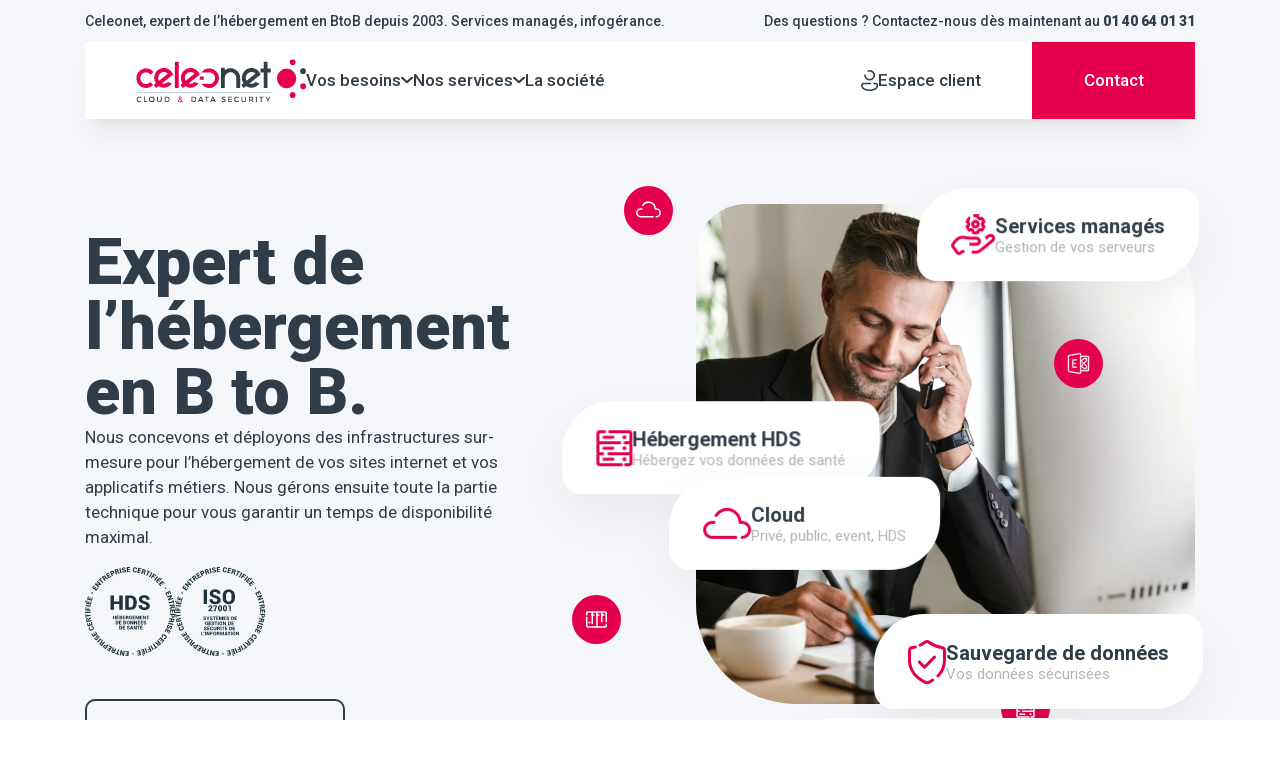

--- FILE ---
content_type: text/html; charset=UTF-8
request_url: https://www.celeonet.fr/index.php?codep=YqaW5I3H
body_size: 8340
content:
<!DOCTYPE html>
<html lang="fr">
    <head>
        <meta charset="utf-8" />
        <meta http-equiv="Content-Language" content="fr" />
        <meta name="viewport" content="width=device-width, initial-scale=1" />
        <meta name="csrf-token" content="ZialoduzpUSZwTxm7X39Zzs1LCNvQOzQL5Ndfp4B" />

        
        <link rel="apple-touch-icon" sizes="180x180" href="https://www.celeonet.fr/build/assets/apple-touch-icon-CtcJig1n.png" />
        <link rel="icon" type="image/png" sizes="32x32" href="https://www.celeonet.fr/build/assets/favicon-32x32-BOu2l2-X.png" />
        <link rel="icon" type="image/png" sizes="16x16" href="https://www.celeonet.fr/build/assets/favicon-16x16-DuO-JmzB.png" />
        <link rel="manifest" href="https://www.celeonet.fr/build/assets/site-BwHFeIBa.webmanifest" />

        <link rel="preconnect" href="https://fonts.googleapis.com" />
        <link rel="preconnect" href="https://fonts.gstatic.com" crossorigin />
        <link
            href="https://fonts.googleapis.com/css2?family=Roboto:wght@100;300;400;500;700;900&display=swap"
            rel="stylesheet"
        />
        <link rel="preload" as="style" href="https://www.celeonet.fr/build/assets/main-BWimIJP2.css" /><link rel="stylesheet" href="https://www.celeonet.fr/build/assets/main-BWimIJP2.css" />                            <style>
                
            </style>
        
        
        <title>
             Celeonet - Cloud et Data Security - Hébergement en B to B                     </title>
        <meta
            name="description"
            content=" Experts de l&#039;hébergement Cloud et serveur dédié, avec service d&#039;infogérance haute performance. Profitez de solutions personnalisées pour vos applications. "
        />

                    <link rel="canonical" href="https://www.celeonet.fr" />
        
        
        <meta property="og:site_name" content="Celeonet" />
        <meta
            property="og:title"
            content=" Celeonet - Cloud et Data Security - Hébergement en B to B "
        />
        <meta
            property="og:description"
            content=" Experts de l&#039;hébergement Cloud et serveur dédié, avec service d&#039;infogérance haute performance. Profitez de solutions personnalisées pour vos applications.  "
        />
        <meta property="og:language" content="fr" />
        <meta property="og:type" content="website" />

                    <meta property="og:image" content="https://www.celeonet.fr/build/assets/blank-xno9G5Vk.jpg" />
        
                    <meta name="robots" content="index,follow" />
        
        
        <script type="application/ld+json">
        {
            "@context": "http://schema.org/",
            "@type": "Organization",
            "name": "Celeonet",
            "legalname": "Celeonet",
            "description": " Experts de l&#039;hébergement Cloud et serveur dédié, avec service d&#039;infogérance haute performance. Profitez de solutions personnalisées pour vos applications. ",
            "url": "https://www.celeonet.fr",
            "image": "https://www.celeonet.fr/build/assets/blank-xno9G5Vk.jpg",
            "logo": {
                "@type": "ImageObject",
                "url": "https://www.celeonet.fr/build/assets/celeonet-CTACL1Yh.svg"
            },
            "address": {
                "@type": "PostalAddress",
                "addressLocality": "Chaponost",
                    "postalCode": "69630",
                    "streetAddress": "1 route des troques"
            },
            "telephone": "01 40 64 01 31"
            }
    </script>

        
                    <!-- Google Tag Manager -->
<script>(function(w,d,s,l,i){w[l]=w[l]||[];w[l].push({'gtm.start':
new Date().getTime(),event:'gtm.js'});var f=d.getElementsByTagName(s)[0],
j=d.createElement(s),dl=l!='dataLayer'?'&l='+l:'';j.async=true;j.src=
'https://www.googletagmanager.com/gtm.js?id='+i+dl;f.parentNode.insertBefore(j,f);
})(window,document,'script','dataLayer','GTM-W4DBS8X8');</script>
<!-- End Google Tag Manager -->
        
        
            </head>

    <body>
        
                    <!-- Google Tag Manager (noscript) -->
<noscript><iframe src="https://www.googletagmanager.com/ns.html?id=GTM-W4DBS8X8"
height="0" width="0" style="display:none;visibility:hidden"></iframe></noscript>
<!-- End Google Tag Manager (noscript) -->
        
        
        
        <section class="wrapperLoader" id="globalLoader">
    <span class="loader loader-circles"></span>
    <span class="loader-title">Traitement...</span>
</section>

                    <header
    class="header-home"
    x-data="{ scrolled: false, isOpen: false }"
    :class="{ 'scrolled' : scrolled }"
    @scroll.window="scrolled = (window.pageYOffset > 20) ? true : false"
>
    <div class="header-container">
        <div class="header-info">
            <div>Celeonet, expert de l’hébergement en BtoB depuis 2003. Services managés, infogérance.</div>
            <div>
                Des questions ? Contactez-nous dès maintenant au
                                    <a href="tel:01 40 64 01 31" class="font-black">01 40 64 01 31</a>
                            </div>
        </div>

        <nav class="navigations">
            <div class="flex w-full items-center justify-between">
                <div class="navigation-container">
                    <div class="flex gap-5 xl:gap-8 2xl:gap-20">
                        <div class="flex items-center justify-between gap-x-4">
                            <button x-cloak @click="isOpen = !isOpen" class="md:hidden" aria-label="Menu">
                                <span x-show="isOpen">
                                    <svg
                                        xmlns="http://www.w3.org/2000/svg"
                                        width="20"
                                        height="20"
                                        viewBox="0 0 24 24"
                                        fill="none"
                                        stroke="currentColor"
                                        stroke-width="2"
                                        stroke-linecap="round"
                                        stroke-linejoin="round"
                                        class="lucide lucide-x"
                                    >
                                        <path d="M18 6 6 18" />
                                        <path d="m6 6 12 12" />
                                    </svg>
                                </span>
                                <span x-show="!isOpen">
                                    <svg
                                        xmlns="http://www.w3.org/2000/svg"
                                        width="20"
                                        height="20"
                                        viewBox="0 0 24 24"
                                        fill="none"
                                        stroke="currentColor"
                                        stroke-width="2"
                                        stroke-linecap="round"
                                        stroke-linejoin="round"
                                        class="lucide lucide-menu"
                                    >
                                        <line x1="4" x2="20" y1="12" y2="12" />
                                        <line x1="4" x2="20" y1="6" y2="6" />
                                        <line x1="4" x2="20" y1="18" y2="18" />
                                    </svg>
                                </span>
                            </button>
                            <a href="https://www.celeonet.fr">
                                <img class="h-7 w-28 xl:h-10 xl:w-40" src="https://www.celeonet.fr/build/assets/celeonet-CTACL1Yh.svg" loading="lazy" alt="Logo"/>
                            </a>
                        </div>
                        <div
    x-data="{ subMenu: false }"
    x-cloak
    :class="[isOpen ? 'top-[100%] opacity-100' : 'opacity-0 top-[-100vh]']"
    class="navigation-menu"
>
                                        <div
                    class="submenu_list w-full"
                    x-data="{ open: false }"
                    @mouseleave="open = false"
                    @mouseover="open = true"
                >
                    <a
                        href="https://www.celeonet.fr/vos-besoins"
                        @mouseover="subMenu = !subMenu"
                        class="submenu_link is-desktop duration-300"
                    >
                        Vos besoins
                    </a>
                    <div class="flex w-full items-center justify-between xl:hidden">
                        <a href="https://www.celeonet.fr/vos-besoins" target="_self" class="submenu_link">
                            Vos besoins
                        </a>
                        <svg
                            @mouseover="subMenu = !subMenu"
                            class="ml-1 h-5 w-5"
                            viewBox="0 0 20 20"
                            fill="currentColor"
                            aria-hidden="true"
                        >
                            <path
                                fill-rule="evenodd"
                                d="M5.23 7.21a.75.75 0 011.06.02L10 11.168l3.71-3.938a.75.75 0 111.08 1.04l-4.25 4.5a.75.75 0 01-1.08 0l-4.25-4.5a.75.75 0 01.02-1.06z"
                                clip-rule="evenodd"
                            />
                        </svg>
                    </div>
                    <div
                        x-show="open"
                        x-transition:enter="transform transition duration-200 ease-out"
                        x-transition:enter-start="scale-90 transform"
                        x-transition:enter-end="scale-100 transform"
                        x-transition:leave="duration-2000 transition ease-in"
                        x-transition:leave-start="scale-100 transform opacity-100"
                        x-transition:leave-end="scale-90 transform opacity-0"
                        class="submenu"
                        x-cloak
                    >
                                                    <div class="submenu_image">
                                <picture><source srcset="https://www.celeonet.fr/index.php/media/85/header-vos-besoins_576x576.webp 576w,https://www.celeonet.fr/index.php/media/85/header-vos-besoins_600x600.webp 600w" type="image/webp"/><source srcset="https://www.celeonet.fr/index.php/media/85/header-vos-besoins_576x576.jpg 576w,https://www.celeonet.fr/index.php/media/85/header-vos-besoins_600x600.jpg 600w" type="image/jpg"/><img class="image-cover" src="https://www.celeonet.fr/media/85/header-vos-besoins_600x600.jpg" loading="lazy" alt="" srcset="https://www.celeonet.fr/index.php/media/85/header-vos-besoins_576x576.jpg 576w,https://www.celeonet.fr/index.php/media/85/header-vos-besoins_600x600.jpg 600w" sizes="(min-width: 0px and max-width: 575px) 576px,(min-width: 576px and max-width: 599px) 600px,(min-width: 600px) 600px"/></picture>
                            </div>
                        
                        <div class="submenu_content">
                            <div class="submenu_title">Vos besoins</div>
                            <div class="submenu-listing_links">
                                                                    <a href="https://www.celeonet.fr/migrer-vers-le-cloud" target="_self">
                                                                                    <div class="menu-icon">
                                                <img class="max-w-[27px]" src="https://www.celeonet.fr/media-svg/14/icon-cloud.svg" loading="lazy" alt=""/>
                                            </div>
                                        
                                        <span>Migrer vers le cloud</span>
                                    </a>
                                                                    <a href="https://www.celeonet.fr/heberger-des-donnees-de-sante" target="_self">
                                                                                    <div class="menu-icon">
                                                <img class="max-w-[27px]" src="https://www.celeonet.fr/media-svg/17/icon-hosting-data.svg" loading="lazy" alt=""/>
                                            </div>
                                        
                                        <span>Héberger des données de santé</span>
                                    </a>
                                                                    <a href="https://www.celeonet.fr/maintien-en-conditions-operationnelles" target="_self">
                                                                                    <div class="menu-icon">
                                                <img class="max-w-[27px]" src="https://www.celeonet.fr/media-svg/25/icon-maintenance.svg" loading="lazy" alt=""/>
                                            </div>
                                        
                                        <span>Maintien en conditions opérationnelles</span>
                                    </a>
                                                                    <a href="https://www.celeonet.fr/heberger-vos-outils-applicatifs" target="_self">
                                                                                    <div class="menu-icon">
                                                <img class="max-w-[27px]" src="https://www.celeonet.fr/media-svg/79/icon-hosting-tool.svg" loading="lazy" alt=""/>
                                            </div>
                                        
                                        <span>Héberger vos outils applicatifs</span>
                                    </a>
                                                                    <a href="https://www.celeonet.fr/definition-installation-et-maintenance-darchitecture-informatique-sur-site" target="_self">
                                                                                    <div class="menu-icon">
                                                <img class="max-w-[27px]" src="https://www.celeonet.fr/media-svg/15/icon-manage.svg" loading="lazy" alt=""/>
                                            </div>
                                        
                                        <span>Définition, installation et maintenance d’architecture informatique sur site</span>
                                    </a>
                                                            </div>
                        </div>
                    </div>
                </div>
                                                <div
                    class="submenu_list w-full"
                    x-data="{ open: false }"
                    @mouseleave="open = false"
                    @mouseover="open = true"
                >
                    <a
                        href="https://www.celeonet.fr/services"
                        @mouseover="subMenu = !subMenu"
                        class="submenu_link is-desktop duration-300"
                    >
                        Nos services
                    </a>
                    <div class="flex w-full items-center justify-between xl:hidden">
                        <a href="https://www.celeonet.fr/services" target="_self" class="submenu_link">
                            Nos services
                        </a>
                        <svg
                            @mouseover="subMenu = !subMenu"
                            class="ml-1 h-5 w-5"
                            viewBox="0 0 20 20"
                            fill="currentColor"
                            aria-hidden="true"
                        >
                            <path
                                fill-rule="evenodd"
                                d="M5.23 7.21a.75.75 0 011.06.02L10 11.168l3.71-3.938a.75.75 0 111.08 1.04l-4.25 4.5a.75.75 0 01-1.08 0l-4.25-4.5a.75.75 0 01.02-1.06z"
                                clip-rule="evenodd"
                            />
                        </svg>
                    </div>
                    <div
                        x-show="open"
                        x-transition:enter="transform transition duration-200 ease-out"
                        x-transition:enter-start="scale-90 transform"
                        x-transition:enter-end="scale-100 transform"
                        x-transition:leave="duration-2000 transition ease-in"
                        x-transition:leave-start="scale-100 transform opacity-100"
                        x-transition:leave-end="scale-90 transform opacity-0"
                        class="submenu"
                        x-cloak
                    >
                                                    <div class="submenu_image">
                                <picture><source srcset="https://www.celeonet.fr/index.php/media/86/header-nos-services_576x576.webp 576w,https://www.celeonet.fr/index.php/media/86/header-nos-services_600x600.webp 600w" type="image/webp"/><source srcset="https://www.celeonet.fr/index.php/media/86/header-nos-services_576x576.jpg 576w,https://www.celeonet.fr/index.php/media/86/header-nos-services_600x600.jpg 600w" type="image/jpg"/><img class="image-cover" src="https://www.celeonet.fr/media/86/header-nos-services_600x600.jpg" loading="lazy" alt="" srcset="https://www.celeonet.fr/index.php/media/86/header-nos-services_576x576.jpg 576w,https://www.celeonet.fr/index.php/media/86/header-nos-services_600x600.jpg 600w" sizes="(min-width: 0px and max-width: 575px) 576px,(min-width: 576px and max-width: 599px) 600px,(min-width: 600px) 600px"/></picture>
                            </div>
                        
                        <div class="submenu_content">
                            <div class="submenu_title">Nos services</div>
                            <div class="submenu-listing_links">
                                                                    <a href="https://www.celeonet.fr/services/cloud-public" target="_self">
                                                                                    <div class="menu-icon">
                                                <img class="max-w-[27px]" src="https://www.celeonet.fr/media-svg/14/icon-cloud.svg" loading="lazy" alt=""/>
                                            </div>
                                        
                                        <span>Cloud Public</span>
                                    </a>
                                                                    <a href="https://www.celeonet.fr/services/cloud-prive" target="_self">
                                                                                    <div class="menu-icon">
                                                <img class="max-w-[27px]" src="https://www.celeonet.fr/media-svg/13/icon-private-cloud.svg" loading="lazy" alt=""/>
                                            </div>
                                        
                                        <span>Cloud Privé</span>
                                    </a>
                                                                    <a href="https://www.celeonet.fr/services/cloud-event" target="_self">
                                                                                    <div class="menu-icon">
                                                <img class="max-w-[27px]" src="https://www.celeonet.fr/media-svg/18/icon-event-cloud.svg" loading="lazy" alt=""/>
                                            </div>
                                        
                                        <span>Cloud Event</span>
                                    </a>
                                                                    <a href="https://www.celeonet.fr/services/cloud-hds" target="_self">
                                                                                    <div class="menu-icon">
                                                <img class="max-w-[27px]" src="https://www.celeonet.fr/media-svg/17/icon-hosting-data.svg" loading="lazy" alt=""/>
                                            </div>
                                        
                                        <span>Cloud HDS</span>
                                    </a>
                                                                    <a href="https://www.celeonet.fr/services/cloud-starter" target="_self">
                                                                                    <div class="menu-icon">
                                                <img class="max-w-[27px]" src="https://www.celeonet.fr/media-svg/16/icon-starter-cloud.svg" loading="lazy" alt=""/>
                                            </div>
                                        
                                        <span>Cloud Starter</span>
                                    </a>
                                                                    <a href="https://www.celeonet.fr/services/serveur-dedie" target="_self">
                                                                                    <div class="menu-icon">
                                                <img class="max-w-[27px]" src="https://www.celeonet.fr/media-svg/21/icon-dedicated-host.svg" loading="lazy" alt=""/>
                                            </div>
                                        
                                        <span>Serveur Dédié</span>
                                    </a>
                                                                    <a href="https://www.celeonet.fr/services/stockage-synology" target="_self">
                                                                                    <div class="menu-icon">
                                                <img class="max-w-[27px]" src="https://www.celeonet.fr/media-svg/20/icon-synology.svg" loading="lazy" alt=""/>
                                            </div>
                                        
                                        <span>Stockage Synology</span>
                                    </a>
                                                                    <a href="https://www.celeonet.fr/services/office-365" target="_self">
                                                                                    <div class="menu-icon">
                                                <img class="max-w-[27px]" src="https://www.celeonet.fr/media-svg/19/icon-office.svg" loading="lazy" alt=""/>
                                            </div>
                                        
                                        <span>Office 365</span>
                                    </a>
                                                                    <a href="https://www.celeonet.fr/services/gestion-sur-site" target="_self">
                                                                                    <div class="menu-icon">
                                                <img class="max-w-[27px]" src="https://www.celeonet.fr/media-svg/84/icon-loupe.svg" loading="lazy" alt=""/>
                                            </div>
                                        
                                        <span>Gestion sur site</span>
                                    </a>
                                                                    <a href="https://www.celeonet.fr/services/services-manages-infogerance" target="_self">
                                                                                    <div class="menu-icon">
                                                <img class="max-w-[27px]" src="https://www.celeonet.fr/media-svg/15/icon-manage.svg" loading="lazy" alt=""/>
                                            </div>
                                        
                                        <span>Services managés infogérance</span>
                                    </a>
                                                            </div>
                        </div>
                    </div>
                </div>
                                                <a href="https://www.celeonet.fr/societe" target="_self">
                    La société
                </a>
                        </div>
                    </div>
                </div>
                <div class="navigation-contact">
                    <div class="mr-5 flex items-center lg:mr-8 xl:mr-12">
    <a href="https://extranet.celeonet.fr/connexion/" class="button-login" target="_blank">
        <img src="https://www.celeonet.fr/build/assets/icon-user--o70La44.svg" loading="lazy" alt="Icon user"/>
        <span class="md:hidden">Espace client</span>
    </a>
</div>
                                            <a href="https://www.celeonet.fr/contact" class="button-contact">
                            <span>Contact</span>
                            <img class="h-5 w-4" src="https://www.celeonet.fr/build/assets/icon-paper-plane-white-6jj9Mn6R.svg" loading="lazy" alt=""/>
                        </a>
                                    </div>
            </div>
        </nav>
    </div>
</header>

        
            
    
    <section id="ilz0r" class="section-hero section-hero-home"><div id="ixng" class="container"><div class="hero-container"><div class="hero-content"><h1 id="ije9" class="h1">Expert de l’hébergement en B to B. <br/></h1><div><p>
			  Nous concevons et déployons des infrastructures sur-mesure pour l’hébergement de vos sites
			  internet et vos applicatifs métiers. Nous gérons ensuite toute la partie technique pour vous
			  garantir un temps de disponibilité maximal.
			</p><div class="mt-4 flex items-center gap-x-3"><img src="https://www.celeonet.fr/build/assets/hds-BhFhDwy-.svg" loading="lazy" alt="" width="90px" height="90px" id="ifpzkw"/><img src="https://www.celeonet.fr/build/assets/iso-BLOEqnCd.svg" loading="lazy" alt="" width="90px" height="90px" id="itb91q"/></div><div class="mt-6 flex flex-wrap items-start gap-x-4 gap-y-3 lg:mt-10"><a href="https://www.celeonet.fr/services" id="i2xw5" class="btn-bordered">Découvrez nos services</a><a href="https://www.celeonet.fr/vos-besoins" id="ipcsl" class="btn-secondary">Discutons de vos besoins</a></div></div></div><div id="i3j7y" class="hero-image"><picture><source srcset="https://www.celeonet.fr/index.php/media/30/adobestock-254375263_576x392.webp 576w,https://www.celeonet.fr/index.php/media/30/adobestock-254375263_768x523.webp 768w,https://www.celeonet.fr/index.php/media/30/adobestock-254375263_992x675.webp 992w,https://www.celeonet.fr/index.php/media/30/adobestock-254375263_1200x817.webp 1200w,https://www.celeonet.fr/index.php/media/30/adobestock-254375263_1400x953.webp 1400w,https://www.celeonet.fr/index.php/media/30/adobestock-254375263_2500x1702.webp 2500w" type="image/webp"/><source srcset="https://www.celeonet.fr/index.php/media/30/adobestock-254375263_576x392.jpg 576w,https://www.celeonet.fr/index.php/media/30/adobestock-254375263_768x523.jpg 768w,https://www.celeonet.fr/index.php/media/30/adobestock-254375263_992x675.jpg 992w,https://www.celeonet.fr/index.php/media/30/adobestock-254375263_1200x817.jpg 1200w,https://www.celeonet.fr/index.php/media/30/adobestock-254375263_1400x953.jpg 1400w,https://www.celeonet.fr/index.php/media/30/adobestock-254375263_2500x1702.jpg 2500w" type="image/jpg"/><img src="https://www.celeonet.fr/media/30/adobestock-254375263_5420x3692.jpg" alt="" id="ijfew" class="image-style" srcset="https://www.celeonet.fr/index.php/media/30/adobestock-254375263_576x392.jpg 576w,https://www.celeonet.fr/index.php/media/30/adobestock-254375263_768x523.jpg 768w,https://www.celeonet.fr/index.php/media/30/adobestock-254375263_992x675.jpg 992w,https://www.celeonet.fr/index.php/media/30/adobestock-254375263_1200x817.jpg 1200w,https://www.celeonet.fr/index.php/media/30/adobestock-254375263_1400x953.jpg 1400w,https://www.celeonet.fr/index.php/media/30/adobestock-254375263_2500x1702.jpg 2500w" sizes="(min-width: 0px and max-width: 575px) 576px,(min-width: 576px and max-width: 767px) 768px,(min-width: 768px and max-width: 991px) 992px,(min-width: 992px and max-width: 1199px) 1200px,(min-width: 1200px and max-width: 1399px) 1400px,(min-width: 1400px) 2500px" loading="lazy"/></picture><div class="bg-icons"><img src="https://www.celeonet.fr/build/assets/icon-group-cloud-CmSho92-.svg" loading="lazy" alt="" class="cloud"/><img src="https://www.celeonet.fr/build/assets/icon-group-server-2-DOk-cnPV.svg" loading="lazy" alt="" class="server-2"/><img src="https://www.celeonet.fr/build/assets/icon-group-excel-Dpl_x4pK.svg" loading="lazy" alt="" class="excel"/><img src="https://www.celeonet.fr/build/assets/icon-group-server-0ivAqPeY.svg" loading="lazy" alt="" class="server"/></div><div class="hero-offers"><a data-scroll="" href="https://www.celeonet.fr/services/services-manages-infogerance" id="ifono4" class="items services"><div class="offer-image"><img src="https://www.celeonet.fr/build/assets/icon-manage-B4V68499.svg" loading="lazy" alt="" width="44px" height="41px" id="i3tvof"/></div><div class="content"><p class="title">Services managés
			  </p><p class="subtitle">Gestion de vos serveurs
			  </p></div></a><a data-scroll="" href="https://www.celeonet.fr/services/cloud-hds" id="ih52vh" class="items host-hds"><div class="offer-image"><img src="https://www.celeonet.fr/build/assets/icon-dedicated-host-D2EfnxJM.svg" loading="lazy" alt="" width="36px" height="36px" id="i32qpj"/></div><div class="content"><p class="title">Hébergement HDS
			  </p><p class="subtitle">Hébergez vos données de santé
			  </p></div></a><a data-scroll="" href="https://www.celeonet.fr/migrer-vers-le-cloud" id="ix74v9" class="items cloud"><div class="offer-image"><img src="https://www.celeonet.fr/build/assets/icon-cloud-DjuLTrsI.svg" loading="lazy" alt="" width="48px" height="31px" id="ivee2x"/></div><div class="content"><p class="title">Cloud
			  </p><p class="subtitle">Privé, public, event, HDS
			  </p></div></a><a data-scroll="" href="https://www.celeonet.fr/services/office-365" id="ihon8l" class="items office"><div class="offer-image"><img src="https://www.celeonet.fr/build/assets/icon-office-DypCa3Km.svg" loading="lazy" alt="" width="39px" height="42px" id="ipxf1h"/></div><div class="content"><p class="title">Office 365
			  </p><p class="subtitle">Suite d’applications Microsoft
			  </p></div></a><a data-scroll="" href="https://www.celeonet.fr/services/cloud-prive" id="il7k0g" class="items backup"><div class="offer-image"><img src="https://www.celeonet.fr/build/assets/icon-backup-CnroPMpN.svg" loading="lazy" alt="" id="i69w9" width="38px" height="44px"/></div><div class="content"><p class="title">Sauvegarde de données
			  </p><p class="subtitle">Vos données sécurisées
			  </p></div></a></div></div></div></div></section><section id="i3xigk" class="relative overflow-hidden bg-ultra-light-gray pb-20 before:absolute before:bottom-0 before:left-0 before:z-[1] before:h-3/5 before:w-full before:bg-light-gray before:content-['']"><div class="container">
	  <div class="carousel__listing-services swiper !overflow-visible">
        <div class="swiper-wrapper">
                            <div class="swiper-slide">
                    <a href="https://www.celeonet.fr/services/cloud-public" class="service-card" data-scroll>
    <div class="service-card__content">
        <div class="flex flex-col gap-y-4">
                            <img class="icon" src="https://www.celeonet.fr/media-svg/14/icon-cloud.svg" alt="" loading="lazy"/>
            
            <h4 class="h4">Cloud Public</h4>
                            <p>
                    Hébergement sur instance Cloud avec infogérance
                </p>
                    </div>
        <img class="arrow-icon" src="https://www.celeonet.fr/build/assets/icon-arrow-circle-CVV-zuxg.svg" alt="" loading="lazy"/>
    </div>
</a>
                </div>
                            <div class="swiper-slide">
                    <a href="https://www.celeonet.fr/services/cloud-hds" class="service-card" data-scroll>
    <div class="service-card__content">
        <div class="flex flex-col gap-y-4">
                            <img class="icon" src="https://www.celeonet.fr/media-svg/17/icon-hosting-data.svg" alt="" loading="lazy"/>
            
            <h4 class="h4">Cloud HDS</h4>
                            <p>
                    L’hébergement sécurisé pour vos données de santé
                </p>
                    </div>
        <img class="arrow-icon" src="https://www.celeonet.fr/build/assets/icon-arrow-circle-CVV-zuxg.svg" alt="" loading="lazy"/>
    </div>
</a>
                </div>
                            <div class="swiper-slide">
                    <a href="https://www.celeonet.fr/services/stockage-synology" class="service-card" data-scroll>
    <div class="service-card__content">
        <div class="flex flex-col gap-y-4">
                            <img class="icon" src="https://www.celeonet.fr/media-svg/20/icon-synology.svg" alt="" loading="lazy"/>
            
            <h4 class="h4">Stockage Synology</h4>
                            <p>
                    <p>Celeonet vous propose une solution de stockage externe, <strong>hébergée en France</strong>, simple et parfaitement intégrée à votre NAS Synology pour activer la fameuse règle de sauvegarde <strong>3-2-1</strong> : 3 copies de vos données, sur 2 supports différents, dont <strong>1 copie hors de vos locaux</strong>.</p>
                </p>
                    </div>
        <img class="arrow-icon" src="https://www.celeonet.fr/build/assets/icon-arrow-circle-CVV-zuxg.svg" alt="" loading="lazy"/>
    </div>
</a>
                </div>
                            <div class="swiper-slide">
                    <a href="https://www.celeonet.fr/services/cloud-prive" class="service-card" data-scroll>
    <div class="service-card__content">
        <div class="flex flex-col gap-y-4">
                            <img class="icon" src="https://www.celeonet.fr/media-svg/13/icon-private-cloud.svg" alt="" loading="lazy"/>
            
            <h4 class="h4">Cloud Privé</h4>
                            <p>
                    Le Cloud privé ce sont des ressources dédiées à vos machines virtuelles
                </p>
                    </div>
        <img class="arrow-icon" src="https://www.celeonet.fr/build/assets/icon-arrow-circle-CVV-zuxg.svg" alt="" loading="lazy"/>
    </div>
</a>
                </div>
                            <div class="swiper-slide">
                    <a href="https://www.celeonet.fr/services/cloud-starter" class="service-card" data-scroll>
    <div class="service-card__content">
        <div class="flex flex-col gap-y-4">
                            <img class="icon" src="https://www.celeonet.fr/media-svg/16/icon-starter-cloud.svg" alt="" loading="lazy"/>
            
            <h4 class="h4">Cloud Starter</h4>
                            <p>
                    La solution idéale pour faite vos premiers pas dans le monde du Cloud à moindre frais.
                </p>
                    </div>
        <img class="arrow-icon" src="https://www.celeonet.fr/build/assets/icon-arrow-circle-CVV-zuxg.svg" alt="" loading="lazy"/>
    </div>
</a>
                </div>
                            <div class="swiper-slide">
                    <a href="https://www.celeonet.fr/services/office-365" class="service-card" data-scroll>
    <div class="service-card__content">
        <div class="flex flex-col gap-y-4">
                            <img class="icon" src="https://www.celeonet.fr/media-svg/19/icon-office.svg" alt="" loading="lazy"/>
            
            <h4 class="h4">Office 365</h4>
                            <p>
                    Vous proposer ce qui se fait de mieux en terme de messagerie.
                </p>
                    </div>
        <img class="arrow-icon" src="https://www.celeonet.fr/build/assets/icon-arrow-circle-CVV-zuxg.svg" alt="" loading="lazy"/>
    </div>
</a>
                </div>
                            <div class="swiper-slide">
                    <a href="https://www.celeonet.fr/services/cloud-event" class="service-card" data-scroll>
    <div class="service-card__content">
        <div class="flex flex-col gap-y-4">
                            <img class="icon" src="https://www.celeonet.fr/media-svg/18/icon-event-cloud.svg" alt="" loading="lazy"/>
            
            <h4 class="h4">Cloud event</h4>
                            <p>
                    La solution idéale pour que vos événements à fort trafic se déroulent dans les meilleures conditions.
                </p>
                    </div>
        <img class="arrow-icon" src="https://www.celeonet.fr/build/assets/icon-arrow-circle-CVV-zuxg.svg" alt="" loading="lazy"/>
    </div>
</a>
                </div>
                            <div class="swiper-slide">
                    <a href="https://www.celeonet.fr/services/serveur-dedie" class="service-card" data-scroll>
    <div class="service-card__content">
        <div class="flex flex-col gap-y-4">
            
            <h4 class="h4">Serveur dédié</h4>
                            <p>
                    Serveur avec infogérance, facile d’utilisation avec un support technique dédié.
                </p>
                    </div>
        <img class="arrow-icon" src="https://www.celeonet.fr/build/assets/icon-arrow-circle-CVV-zuxg.svg" alt="" loading="lazy"/>
    </div>
</a>
                </div>
                    </div>
    </div>

	</div></section><section id="itfl8" data-scroll="" class="banner-info"><video allowfullscreen="allowfullscreen" playsinline="true" playautoplay="autoplay" loop muted="muted" src="https://www.celeonet.fr/build/assets/bg-video-CiJrhHRh.mp4" autoplay controls class="video"><source src="https://www.celeonet.fr/build/assets/bg-video-CiJrhHRh.mp4" type="video/mp4"/></video><div class="container relative z-20"><div class="grid grid-cols-1 items-center gap-x-6 gap-y-10 lg:grid-cols-7"><div class="relative lg:col-span-4"><div class="bg-icons"><img src="https://www.celeonet.fr/build/assets/icon-group-cloud-CmSho92-.svg" loading="lazy" alt="" class="cloud"/><img src="https://www.celeonet.fr/build/assets/icon-group-server-2-DOk-cnPV.svg" loading="lazy" alt="" class="server-2"/><img src="https://www.celeonet.fr/build/assets/icon-group-excel-Dpl_x4pK.svg" loading="lazy" alt="" class="excel"/><img src="https://www.celeonet.fr/build/assets/icon-group-server-0ivAqPeY.svg" loading="lazy" alt="" class="server"/></div><div class="relative z-10 flex flex-col justify-center gap-y-8 lg:gap-y-4"><h2 class="h2">
			  Nous concevons et déployons des infrastructures sur-mesure pour l’hébergement de vos données et
			  vos applicatifs métiers.
			</h2><div id="i50493" class="grid-icons-list"><div data-scroll="" class="grid-icons xl:col-span-2"><div class="icon shadow-card"><img src="https://www.celeonet.fr/build/assets/icon-experiences-w-lpNfLaWi.svg" loading="lazy" alt=""/></div><div class="text"><p><span>20 ans</span><br/>
					d'expérience
				  </p></div></div><div data-scroll="" class="grid-icons xl:col-span-4"><div class="icon shadow-card"><img src="https://www.celeonet.fr/build/assets/icon-experts-w-D7IAvASt.svg" loading="lazy" alt=""/></div><div class="text"><p><span>Des experts</span><br/>
					à votre service
				  </p></div></div><div data-scroll="" class="grid-icons xl:col-span-2"><div class="icon shadow-card"><img src="https://www.celeonet.fr/build/assets/icon-clients-w-CwqlHqiy.svg" loading="lazy" alt=""/></div><div class="text"><p>
					+ de
					<span>
					  1000
					  <br/>
					  clients
					</span></p></div></div><div data-scroll="" class="grid-icons xl:col-span-4"><div class="icon shadow-card"><img src="https://www.celeonet.fr/build/assets/icon-host-france-w-B5-qm7h3.svg" loading="lazy" alt=""/></div><div class="text"><p>
					Cloud souverain,
					<br/>
					hébergement 100% en France
				  </p></div></div></div></div></div><div class="lg:col-span-3 lg:col-start-5"><div id="ik3y7" class="listing-concept"><a href="https://www.celeonet.fr/migrer-vers-le-cloud" id="in7r8" data-scroll="">
			  Migrer vers le cloud
			  <img src="https://www.celeonet.fr/build/assets/icons-arrow-right-w-HJRZyh4h.svg" loading="lazy" alt="" width="49px" height="23px" id="ikckrp"/></a><a href="https://www.celeonet.fr/services/services-manages-infogerance" id="ie6y6" data-scroll="">
			  Services managés
			  <img src="https://www.celeonet.fr/build/assets/icons-arrow-right-w-HJRZyh4h.svg" loading="lazy" alt="" id="irr00k"/></a><a href="https://www.celeonet.fr/maintien-en-conditions-operationnelles" id="iqwxc" data-scroll="">
			  Maintien en conditions opérationnelles
			  <img src="https://www.celeonet.fr/build/assets/icons-arrow-right-w-HJRZyh4h.svg" loading="lazy" alt="" id="idsxek"/></a><a href="https://www.celeonet.fr/heberger-des-donnees-de-sante" id="iv89z" data-scroll="">
			  Héberger des données de santé
			  <img src="https://www.celeonet.fr/build/assets/icons-arrow-right-w-HJRZyh4h.svg" loading="lazy" alt="" id="id258i"/></a><a href="https://www.celeonet.fr/heberger-vos-outils-applicatifs" id="i2bod" data-scroll="">
			  Héberger vos outils applicatifs
			  <img src="https://www.celeonet.fr/build/assets/icons-arrow-right-w-HJRZyh4h.svg" loading="lazy" alt="" id="iu319d"/></a></div></div></div></div></section><section id="iw6z" data-scroll="" class="banner-contact"><div class="container relative z-[1]"><div data-scroll="" class="banner-contact__content"><div class="title">
		  Vous avez des besoins ?
		  <br/><span>Discutons-en.</span></div><div class="w-full">
		  Nous concevons et déployons des infrastructures sur-mesure pour l’hébergement de vos sites internet
		  et vos applicatifs métiers. Nous gérons ensuite toute la partie technique pour vous garantir un
		  temps de disponibilité maximal.
		</div><a href="https://www.celeonet.fr/contact" id="iz60h" class="btn-secondary">Contactez-nous</a></div></div><picture><source srcset="https://www.celeonet.fr/index.php/media/1/bg-banner_576x240.webp 576w,https://www.celeonet.fr/index.php/media/1/bg-banner_768x320.webp 768w,https://www.celeonet.fr/index.php/media/1/bg-banner_992x413.webp 992w,https://www.celeonet.fr/index.php/media/1/bg-banner_1200x500.webp 1200w,https://www.celeonet.fr/index.php/media/1/bg-banner_1400x583.webp 1400w,https://www.celeonet.fr/index.php/media/1/bg-banner_1920x800.webp 1920w" type="image/webp"/><source srcset="https://www.celeonet.fr/index.php/media/1/bg-banner_576x240.jpg 576w,https://www.celeonet.fr/index.php/media/1/bg-banner_768x320.jpg 768w,https://www.celeonet.fr/index.php/media/1/bg-banner_992x413.jpg 992w,https://www.celeonet.fr/index.php/media/1/bg-banner_1200x500.jpg 1200w,https://www.celeonet.fr/index.php/media/1/bg-banner_1400x583.jpg 1400w,https://www.celeonet.fr/index.php/media/1/bg-banner_1920x800.jpg 1920w" type="image/jpg"/><img src="https://www.celeonet.fr/media/1/bg-banner_1920x800.jpg" loading="lazy" alt="" id="i8d3x" class="image-cover md:absolute md:left-0 md:top-0 md:z-0" srcset="https://www.celeonet.fr/index.php/media/1/bg-banner_576x240.jpg 576w,https://www.celeonet.fr/index.php/media/1/bg-banner_768x320.jpg 768w,https://www.celeonet.fr/index.php/media/1/bg-banner_992x413.jpg 992w,https://www.celeonet.fr/index.php/media/1/bg-banner_1200x500.jpg 1200w,https://www.celeonet.fr/index.php/media/1/bg-banner_1400x583.jpg 1400w,https://www.celeonet.fr/index.php/media/1/bg-banner_1920x800.jpg 1920w" sizes="(min-width: 0px and max-width: 575px) 576px,(min-width: 576px and max-width: 767px) 768px,(min-width: 768px and max-width: 991px) 992px,(min-width: 992px and max-width: 1199px) 1200px,(min-width: 1200px and max-width: 1399px) 1400px,(min-width: 1400px) 1920px"/></picture></section><section id="ixwhff" class="py-12 lg:py-20"><div class="container"><div class="mb-8 flex flex-col items-start justify-between gap-6 sm:flex-row sm:items-center"><h3 class="h3 mb-0">Quoi de neuf ?
		</h3><a href="https://www.celeonet.fr/actualites" class="btn-bordered">Voir toutes les actualités</a></div>
	  <div class="article-listing snap-mobile">
                    <a href="https://www.celeonet.fr/pourquoi-cloud-souverain" class="article-card" data-scroll>
    <picture><source srcset="https://www.celeonet.fr/index.php/media/86/header-nos-services_385x274.webp" type="image/webp"/><source srcset="https://www.celeonet.fr/index.php/media/86/header-nos-services_385x274.jpg" type="image/jpg"/><img class="article-card__thumbnail" src="https://www.celeonet.fr/media/86/header-nos-services_385x274.jpg" loading="lazy" alt="" srcset="https://www.celeonet.fr/index.php/media/86/header-nos-services_385x274.jpg"/></picture>
    <div class="article-card__content">
        <div class="flex flex-col gap-y-2">
            <h3 class="title">Pourquoi opter pour un cloud souverain 100 % français ?</h3>
            <p>
                Celeonet, un cloud souverain 100% Français : sécurité, conformité et protection de vos données sensibles.
            </p>
        </div>
        <img class="arrow-icon" src="https://www.celeonet.fr/build/assets/icon-arrow-circle-CVV-zuxg.svg" loading="lazy" alt="Arrow"/>
    </div>
</a>
                    <a href="https://www.celeonet.fr/bilan-cyberattaques-2025" class="article-card" data-scroll>
    <img class="article-card__thumbnail" src="https://www.celeonet.fr/build/assets/blank-xno9G5Vk.jpg" loading="lazy" alt=""/>
    <div class="article-card__content">
        <div class="flex flex-col gap-y-2">
            <h3 class="title">Cyberattaques et fuites de données : le bilan de l&#039;année 2025</h3>
            <p>
                
            </p>
        </div>
        <img class="arrow-icon" src="https://www.celeonet.fr/build/assets/icon-arrow-circle-CVV-zuxg.svg" loading="lazy" alt="Arrow"/>
    </div>
</a>
                    <a href="https://www.celeonet.fr/obligations-rgpd-nis2-france" class="article-card" data-scroll>
    <img class="article-card__thumbnail" src="https://www.celeonet.fr/build/assets/blank-xno9G5Vk.jpg" loading="lazy" alt=""/>
    <div class="article-card__content">
        <div class="flex flex-col gap-y-2">
            <h3 class="title">2026 : Quelles obligations RGPD et NIS 2 pour les hébergeurs français ?</h3>
            <p>
                <p>Les lois se multiplient, et l'hébergement de données n'a jamais été aussi compliqué. Entre le Cloud Act américain, les arrêts de la Cour de Justice de l'UE, il devient urgent de rappatrier ses données dans l'hexagone.</p>
            </p>
        </div>
        <img class="arrow-icon" src="https://www.celeonet.fr/build/assets/icon-arrow-circle-CVV-zuxg.svg" loading="lazy" alt="Arrow"/>
    </div>
</a>
                    <a href="https://www.celeonet.fr/cloud-public-ou-cloud-prive" class="article-card" data-scroll>
    <picture><source srcset="https://www.celeonet.fr/index.php/media/33/adobestock-641430760_385x274.webp" type="image/webp"/><source srcset="https://www.celeonet.fr/index.php/media/33/adobestock-641430760_385x274.jpg" type="image/jpg"/><img class="article-card__thumbnail" src="https://www.celeonet.fr/media/33/adobestock-641430760_385x274.jpg" loading="lazy" alt="" srcset="https://www.celeonet.fr/index.php/media/33/adobestock-641430760_385x274.jpg"/></picture>
    <div class="article-card__content">
        <div class="flex flex-col gap-y-2">
            <h3 class="title">Cloud public vs cloud privé : quelles différences et avantages ?</h3>
            <p>
                Découvrez les différences et avantages du cloud public et privé avec Celeonet pour choisir la solution la plus adaptée à vos besoins d’hébergement et de sécurité.
            </p>
        </div>
        <img class="arrow-icon" src="https://www.celeonet.fr/build/assets/icon-arrow-circle-CVV-zuxg.svg" loading="lazy" alt="Arrow"/>
    </div>
</a>
            </div>

	</div></section>

    
                    <footer class="section-footer bg-hex">
    <div class="container">
        <div class="grid grid-cols-1 lg:grid-cols-7 gap-6">
            <div class="lg:col-span-2 flex flex-col gap-y-5 items-center sm:items-start">
                <a href="https://www.celeonet.fr" class="block">
                    <img width="287px" height="71px" src="https://www.celeonet.fr/build/assets/celeonet-dark-GXBJ6TpP.svg" loading="lazy" alt="Logo Celonet"/>
                </a>
                <div class="lg:max-w-[75%]">
                    <b>Celeonet, expert de l’hébergement en B to B depuis 2003.</b> </br> Découvrez nos solutions sur-mesure pour héberger vos sites et applicatifs métiers. Nous assurons performance, sécurité et disponibilité maximale pour transformer vos projets et booster votre croissance.
                </div>
                <div class="flex items-center gap-3 -md:justify-center">
                    <img class="max-w-[90px]" width="90px" height="90px" src="https://www.celeonet.fr/build/assets/hds-w-BP3NXYqu.svg" loading="lazy" alt="Logo HDS"/>
                    <img class="max-w-[90px]" width="90px" height="90px" src="https://www.celeonet.fr/build/assets/iso-w-BlGVJgiH.svg" loading="lazy" alt="Logo ISO"/>
                </div>
            </div>
            <div class="lg:col-span-5 grid grid-cols-1 gap-8 sm:grid-cols-2 lg:grid-cols-3 text-center sm:text-left">
                                                            <div class="flex flex-col gap-4">
                            <div class="title">Nos services</div>
                                <div class="footer-menu">
                                                                            <a href="https://www.celeonet.fr/services/cloud-public">Cloud public</a>
                                                                            <a href="https://www.celeonet.fr/services/cloud-prive">Cloud privé</a>
                                                                            <a href="https://www.celeonet.fr/services/cloud-event">Cloud event</a>
                                                                            <a href="https://www.celeonet.fr/services/cloud-hds">Cloud HDS</a>
                                                                            <a href="https://www.celeonet.fr/services/cloud-starter">Cloud starter</a>
                                                                            <a href="https://www.celeonet.fr/services/serveur-dedie">Serveur dédié</a>
                                                                            <a href="https://www.celeonet.fr/services/stockage-synology">Stockage Synology</a>
                                                                            <a href="https://www.celeonet.fr/services/services-manages-infogerance">Services managés - Infogérance</a>
                                                                            <a href="https://www.celeonet.fr/services/office-365">Microsoft Exchange</a>
                                                                    </div>
                            </div>
                                                                                <div class="flex flex-col gap-4">
                            <div class="title">Vos besoins</div>
                            <div class="footer-menu">
                                                                    <a href="https://www.celeonet.fr/migrer-vers-le-cloud">Migrer vers le cloud</a>
                                                                    <a href="https://www.celeonet.fr/maintien-en-conditions-operationnelles">Maintien en conditions opérationnelles</a>
                                                            </div>
                                                                                    <div class="title mt-3">Navigation</div>
                            <div class="footer-menu">
                                                                    <a href="https://www.celeonet.fr/societe">La société</a>
                                                                    <a href="https://extranet.celeonet.fr/connexion/">Espace client</a>
                                                                    <a href="https://www.celeonet.fr/contact">Contact</a>
                                                                    <a href="https://www.celeonet.fr/actualites">Actualités</a>
                                                                    <a href="https://www.celeonet.fr/mentions-legales">Mentions légales</a>
                                                                    <a href="https://www.celeonet.fr/politique-de-cookies">Politique de cookies</a>
                                                                    <a href="https://www.celeonet.fr/plan-du-site">Plan du site</a>
                                                            </div>
                        </div>
                                    
                <div class="flex flex-col gap-4">
                    <div class="title">Nous contacter</div>
                    <div class="footer-contact">
                        <p class="mb-0">
                            Agence de Paris (Siège social)
                        </p>
                        <a href="tel:01 40 64 01 31" class="mb-0 inline-flex items-center gap-x-1">
                            <img src="https://www.celeonet.fr/build/assets/icon-phone-w-B8G04BjA.svg" loading="lazy" alt="Phone"/>
                            01 40 64 01 31
                        </a>
                        <p>
                            43 avenue Louis Luc <br> 94600 Choisy-le-roi
                        </p>
                    </div>
                    <div class="title mt-3">Agence de Lyon</div>
                    <div class="footer-contact">
                        <a href="tel:04 26 46 39 83" class="inline-flex items-center gap-x-1 mb-0">
                            <img src="https://www.celeonet.fr/build/assets/icon-phone-w-B8G04BjA.svg" loading="lazy" alt="Phone"/>
                            04 26 46 39 83
                        </a>
                        <p class="mb-0">
                            1 route des Troques <br> 69630 Chaponost
                        </p>
                    </div>
                    <div class="title mt-3">Suivez-nous</div>
                    <div class="flex items-center justify-center sm:justify-start gap-x-2">
                                                    <a href="https://www.facebook.com/celeonet"><img src="https://www.celeonet.fr/build/assets/icon-facebook-w-BwmDRrvJ.svg" loading="lazy" alt="Facebook"/></a>
                                                                            <a href="https://www.linkedin.com/company/celeonet"><img src="https://www.celeonet.fr/build/assets/icon-linkedin-w-C17d4-Ia.svg" loading="lazy" alt="Linkedin"/></a>
                                                                    </div>
                </div>
            </div>
        </div>
        <div class="py-4 text-center sm:text-left">
            <p class="text-[15px] leading-[23px]">
                Copyright 2024 Celeonet © Tous droits réservés - Réalisation
                <a href="https://ckc-net.com/" target="_blank">Agence web ckc-net.com</a>
            </p>
        </div>
    </div>
</footer>

        
        
        
        
        
        <link rel="preload" as="style" href="https://www.celeonet.fr/build/assets/app-Cv86NCL-.css" /><link rel="modulepreload" href="https://www.celeonet.fr/build/assets/app-BxK2vcBS.js" /><link rel="modulepreload" href="https://www.celeonet.fr/build/assets/axios-CxiiTQI6.js" /><link rel="stylesheet" href="https://www.celeonet.fr/build/assets/app-Cv86NCL-.css" /><script type="module" src="https://www.celeonet.fr/build/assets/app-BxK2vcBS.js"></script>
        
                    <script src="https://www.google.com/recaptcha/api.js?render=6LeV0DEqAAAAAH5aiZFmaVaFdMiDO-CcVda_tJI3"></script>
            <script>
                grecaptcha.ready(function () {
                    grecaptcha.execute('6LeV0DEqAAAAAH5aiZFmaVaFdMiDO-CcVda_tJI3').then(function (token) {
                        document.querySelectorAll('.recaptchaToken').forEach((elem) => (elem.value = token))
                    })
                })
            </script>
        
                            </body>
</html>


--- FILE ---
content_type: text/html; charset=utf-8
request_url: https://www.google.com/recaptcha/api2/anchor?ar=1&k=6LeV0DEqAAAAAH5aiZFmaVaFdMiDO-CcVda_tJI3&co=aHR0cHM6Ly93d3cuY2VsZW9uZXQuZnI6NDQz&hl=en&v=PoyoqOPhxBO7pBk68S4YbpHZ&size=invisible&anchor-ms=20000&execute-ms=30000&cb=82ubr5a73hpl
body_size: 48648
content:
<!DOCTYPE HTML><html dir="ltr" lang="en"><head><meta http-equiv="Content-Type" content="text/html; charset=UTF-8">
<meta http-equiv="X-UA-Compatible" content="IE=edge">
<title>reCAPTCHA</title>
<style type="text/css">
/* cyrillic-ext */
@font-face {
  font-family: 'Roboto';
  font-style: normal;
  font-weight: 400;
  font-stretch: 100%;
  src: url(//fonts.gstatic.com/s/roboto/v48/KFO7CnqEu92Fr1ME7kSn66aGLdTylUAMa3GUBHMdazTgWw.woff2) format('woff2');
  unicode-range: U+0460-052F, U+1C80-1C8A, U+20B4, U+2DE0-2DFF, U+A640-A69F, U+FE2E-FE2F;
}
/* cyrillic */
@font-face {
  font-family: 'Roboto';
  font-style: normal;
  font-weight: 400;
  font-stretch: 100%;
  src: url(//fonts.gstatic.com/s/roboto/v48/KFO7CnqEu92Fr1ME7kSn66aGLdTylUAMa3iUBHMdazTgWw.woff2) format('woff2');
  unicode-range: U+0301, U+0400-045F, U+0490-0491, U+04B0-04B1, U+2116;
}
/* greek-ext */
@font-face {
  font-family: 'Roboto';
  font-style: normal;
  font-weight: 400;
  font-stretch: 100%;
  src: url(//fonts.gstatic.com/s/roboto/v48/KFO7CnqEu92Fr1ME7kSn66aGLdTylUAMa3CUBHMdazTgWw.woff2) format('woff2');
  unicode-range: U+1F00-1FFF;
}
/* greek */
@font-face {
  font-family: 'Roboto';
  font-style: normal;
  font-weight: 400;
  font-stretch: 100%;
  src: url(//fonts.gstatic.com/s/roboto/v48/KFO7CnqEu92Fr1ME7kSn66aGLdTylUAMa3-UBHMdazTgWw.woff2) format('woff2');
  unicode-range: U+0370-0377, U+037A-037F, U+0384-038A, U+038C, U+038E-03A1, U+03A3-03FF;
}
/* math */
@font-face {
  font-family: 'Roboto';
  font-style: normal;
  font-weight: 400;
  font-stretch: 100%;
  src: url(//fonts.gstatic.com/s/roboto/v48/KFO7CnqEu92Fr1ME7kSn66aGLdTylUAMawCUBHMdazTgWw.woff2) format('woff2');
  unicode-range: U+0302-0303, U+0305, U+0307-0308, U+0310, U+0312, U+0315, U+031A, U+0326-0327, U+032C, U+032F-0330, U+0332-0333, U+0338, U+033A, U+0346, U+034D, U+0391-03A1, U+03A3-03A9, U+03B1-03C9, U+03D1, U+03D5-03D6, U+03F0-03F1, U+03F4-03F5, U+2016-2017, U+2034-2038, U+203C, U+2040, U+2043, U+2047, U+2050, U+2057, U+205F, U+2070-2071, U+2074-208E, U+2090-209C, U+20D0-20DC, U+20E1, U+20E5-20EF, U+2100-2112, U+2114-2115, U+2117-2121, U+2123-214F, U+2190, U+2192, U+2194-21AE, U+21B0-21E5, U+21F1-21F2, U+21F4-2211, U+2213-2214, U+2216-22FF, U+2308-230B, U+2310, U+2319, U+231C-2321, U+2336-237A, U+237C, U+2395, U+239B-23B7, U+23D0, U+23DC-23E1, U+2474-2475, U+25AF, U+25B3, U+25B7, U+25BD, U+25C1, U+25CA, U+25CC, U+25FB, U+266D-266F, U+27C0-27FF, U+2900-2AFF, U+2B0E-2B11, U+2B30-2B4C, U+2BFE, U+3030, U+FF5B, U+FF5D, U+1D400-1D7FF, U+1EE00-1EEFF;
}
/* symbols */
@font-face {
  font-family: 'Roboto';
  font-style: normal;
  font-weight: 400;
  font-stretch: 100%;
  src: url(//fonts.gstatic.com/s/roboto/v48/KFO7CnqEu92Fr1ME7kSn66aGLdTylUAMaxKUBHMdazTgWw.woff2) format('woff2');
  unicode-range: U+0001-000C, U+000E-001F, U+007F-009F, U+20DD-20E0, U+20E2-20E4, U+2150-218F, U+2190, U+2192, U+2194-2199, U+21AF, U+21E6-21F0, U+21F3, U+2218-2219, U+2299, U+22C4-22C6, U+2300-243F, U+2440-244A, U+2460-24FF, U+25A0-27BF, U+2800-28FF, U+2921-2922, U+2981, U+29BF, U+29EB, U+2B00-2BFF, U+4DC0-4DFF, U+FFF9-FFFB, U+10140-1018E, U+10190-1019C, U+101A0, U+101D0-101FD, U+102E0-102FB, U+10E60-10E7E, U+1D2C0-1D2D3, U+1D2E0-1D37F, U+1F000-1F0FF, U+1F100-1F1AD, U+1F1E6-1F1FF, U+1F30D-1F30F, U+1F315, U+1F31C, U+1F31E, U+1F320-1F32C, U+1F336, U+1F378, U+1F37D, U+1F382, U+1F393-1F39F, U+1F3A7-1F3A8, U+1F3AC-1F3AF, U+1F3C2, U+1F3C4-1F3C6, U+1F3CA-1F3CE, U+1F3D4-1F3E0, U+1F3ED, U+1F3F1-1F3F3, U+1F3F5-1F3F7, U+1F408, U+1F415, U+1F41F, U+1F426, U+1F43F, U+1F441-1F442, U+1F444, U+1F446-1F449, U+1F44C-1F44E, U+1F453, U+1F46A, U+1F47D, U+1F4A3, U+1F4B0, U+1F4B3, U+1F4B9, U+1F4BB, U+1F4BF, U+1F4C8-1F4CB, U+1F4D6, U+1F4DA, U+1F4DF, U+1F4E3-1F4E6, U+1F4EA-1F4ED, U+1F4F7, U+1F4F9-1F4FB, U+1F4FD-1F4FE, U+1F503, U+1F507-1F50B, U+1F50D, U+1F512-1F513, U+1F53E-1F54A, U+1F54F-1F5FA, U+1F610, U+1F650-1F67F, U+1F687, U+1F68D, U+1F691, U+1F694, U+1F698, U+1F6AD, U+1F6B2, U+1F6B9-1F6BA, U+1F6BC, U+1F6C6-1F6CF, U+1F6D3-1F6D7, U+1F6E0-1F6EA, U+1F6F0-1F6F3, U+1F6F7-1F6FC, U+1F700-1F7FF, U+1F800-1F80B, U+1F810-1F847, U+1F850-1F859, U+1F860-1F887, U+1F890-1F8AD, U+1F8B0-1F8BB, U+1F8C0-1F8C1, U+1F900-1F90B, U+1F93B, U+1F946, U+1F984, U+1F996, U+1F9E9, U+1FA00-1FA6F, U+1FA70-1FA7C, U+1FA80-1FA89, U+1FA8F-1FAC6, U+1FACE-1FADC, U+1FADF-1FAE9, U+1FAF0-1FAF8, U+1FB00-1FBFF;
}
/* vietnamese */
@font-face {
  font-family: 'Roboto';
  font-style: normal;
  font-weight: 400;
  font-stretch: 100%;
  src: url(//fonts.gstatic.com/s/roboto/v48/KFO7CnqEu92Fr1ME7kSn66aGLdTylUAMa3OUBHMdazTgWw.woff2) format('woff2');
  unicode-range: U+0102-0103, U+0110-0111, U+0128-0129, U+0168-0169, U+01A0-01A1, U+01AF-01B0, U+0300-0301, U+0303-0304, U+0308-0309, U+0323, U+0329, U+1EA0-1EF9, U+20AB;
}
/* latin-ext */
@font-face {
  font-family: 'Roboto';
  font-style: normal;
  font-weight: 400;
  font-stretch: 100%;
  src: url(//fonts.gstatic.com/s/roboto/v48/KFO7CnqEu92Fr1ME7kSn66aGLdTylUAMa3KUBHMdazTgWw.woff2) format('woff2');
  unicode-range: U+0100-02BA, U+02BD-02C5, U+02C7-02CC, U+02CE-02D7, U+02DD-02FF, U+0304, U+0308, U+0329, U+1D00-1DBF, U+1E00-1E9F, U+1EF2-1EFF, U+2020, U+20A0-20AB, U+20AD-20C0, U+2113, U+2C60-2C7F, U+A720-A7FF;
}
/* latin */
@font-face {
  font-family: 'Roboto';
  font-style: normal;
  font-weight: 400;
  font-stretch: 100%;
  src: url(//fonts.gstatic.com/s/roboto/v48/KFO7CnqEu92Fr1ME7kSn66aGLdTylUAMa3yUBHMdazQ.woff2) format('woff2');
  unicode-range: U+0000-00FF, U+0131, U+0152-0153, U+02BB-02BC, U+02C6, U+02DA, U+02DC, U+0304, U+0308, U+0329, U+2000-206F, U+20AC, U+2122, U+2191, U+2193, U+2212, U+2215, U+FEFF, U+FFFD;
}
/* cyrillic-ext */
@font-face {
  font-family: 'Roboto';
  font-style: normal;
  font-weight: 500;
  font-stretch: 100%;
  src: url(//fonts.gstatic.com/s/roboto/v48/KFO7CnqEu92Fr1ME7kSn66aGLdTylUAMa3GUBHMdazTgWw.woff2) format('woff2');
  unicode-range: U+0460-052F, U+1C80-1C8A, U+20B4, U+2DE0-2DFF, U+A640-A69F, U+FE2E-FE2F;
}
/* cyrillic */
@font-face {
  font-family: 'Roboto';
  font-style: normal;
  font-weight: 500;
  font-stretch: 100%;
  src: url(//fonts.gstatic.com/s/roboto/v48/KFO7CnqEu92Fr1ME7kSn66aGLdTylUAMa3iUBHMdazTgWw.woff2) format('woff2');
  unicode-range: U+0301, U+0400-045F, U+0490-0491, U+04B0-04B1, U+2116;
}
/* greek-ext */
@font-face {
  font-family: 'Roboto';
  font-style: normal;
  font-weight: 500;
  font-stretch: 100%;
  src: url(//fonts.gstatic.com/s/roboto/v48/KFO7CnqEu92Fr1ME7kSn66aGLdTylUAMa3CUBHMdazTgWw.woff2) format('woff2');
  unicode-range: U+1F00-1FFF;
}
/* greek */
@font-face {
  font-family: 'Roboto';
  font-style: normal;
  font-weight: 500;
  font-stretch: 100%;
  src: url(//fonts.gstatic.com/s/roboto/v48/KFO7CnqEu92Fr1ME7kSn66aGLdTylUAMa3-UBHMdazTgWw.woff2) format('woff2');
  unicode-range: U+0370-0377, U+037A-037F, U+0384-038A, U+038C, U+038E-03A1, U+03A3-03FF;
}
/* math */
@font-face {
  font-family: 'Roboto';
  font-style: normal;
  font-weight: 500;
  font-stretch: 100%;
  src: url(//fonts.gstatic.com/s/roboto/v48/KFO7CnqEu92Fr1ME7kSn66aGLdTylUAMawCUBHMdazTgWw.woff2) format('woff2');
  unicode-range: U+0302-0303, U+0305, U+0307-0308, U+0310, U+0312, U+0315, U+031A, U+0326-0327, U+032C, U+032F-0330, U+0332-0333, U+0338, U+033A, U+0346, U+034D, U+0391-03A1, U+03A3-03A9, U+03B1-03C9, U+03D1, U+03D5-03D6, U+03F0-03F1, U+03F4-03F5, U+2016-2017, U+2034-2038, U+203C, U+2040, U+2043, U+2047, U+2050, U+2057, U+205F, U+2070-2071, U+2074-208E, U+2090-209C, U+20D0-20DC, U+20E1, U+20E5-20EF, U+2100-2112, U+2114-2115, U+2117-2121, U+2123-214F, U+2190, U+2192, U+2194-21AE, U+21B0-21E5, U+21F1-21F2, U+21F4-2211, U+2213-2214, U+2216-22FF, U+2308-230B, U+2310, U+2319, U+231C-2321, U+2336-237A, U+237C, U+2395, U+239B-23B7, U+23D0, U+23DC-23E1, U+2474-2475, U+25AF, U+25B3, U+25B7, U+25BD, U+25C1, U+25CA, U+25CC, U+25FB, U+266D-266F, U+27C0-27FF, U+2900-2AFF, U+2B0E-2B11, U+2B30-2B4C, U+2BFE, U+3030, U+FF5B, U+FF5D, U+1D400-1D7FF, U+1EE00-1EEFF;
}
/* symbols */
@font-face {
  font-family: 'Roboto';
  font-style: normal;
  font-weight: 500;
  font-stretch: 100%;
  src: url(//fonts.gstatic.com/s/roboto/v48/KFO7CnqEu92Fr1ME7kSn66aGLdTylUAMaxKUBHMdazTgWw.woff2) format('woff2');
  unicode-range: U+0001-000C, U+000E-001F, U+007F-009F, U+20DD-20E0, U+20E2-20E4, U+2150-218F, U+2190, U+2192, U+2194-2199, U+21AF, U+21E6-21F0, U+21F3, U+2218-2219, U+2299, U+22C4-22C6, U+2300-243F, U+2440-244A, U+2460-24FF, U+25A0-27BF, U+2800-28FF, U+2921-2922, U+2981, U+29BF, U+29EB, U+2B00-2BFF, U+4DC0-4DFF, U+FFF9-FFFB, U+10140-1018E, U+10190-1019C, U+101A0, U+101D0-101FD, U+102E0-102FB, U+10E60-10E7E, U+1D2C0-1D2D3, U+1D2E0-1D37F, U+1F000-1F0FF, U+1F100-1F1AD, U+1F1E6-1F1FF, U+1F30D-1F30F, U+1F315, U+1F31C, U+1F31E, U+1F320-1F32C, U+1F336, U+1F378, U+1F37D, U+1F382, U+1F393-1F39F, U+1F3A7-1F3A8, U+1F3AC-1F3AF, U+1F3C2, U+1F3C4-1F3C6, U+1F3CA-1F3CE, U+1F3D4-1F3E0, U+1F3ED, U+1F3F1-1F3F3, U+1F3F5-1F3F7, U+1F408, U+1F415, U+1F41F, U+1F426, U+1F43F, U+1F441-1F442, U+1F444, U+1F446-1F449, U+1F44C-1F44E, U+1F453, U+1F46A, U+1F47D, U+1F4A3, U+1F4B0, U+1F4B3, U+1F4B9, U+1F4BB, U+1F4BF, U+1F4C8-1F4CB, U+1F4D6, U+1F4DA, U+1F4DF, U+1F4E3-1F4E6, U+1F4EA-1F4ED, U+1F4F7, U+1F4F9-1F4FB, U+1F4FD-1F4FE, U+1F503, U+1F507-1F50B, U+1F50D, U+1F512-1F513, U+1F53E-1F54A, U+1F54F-1F5FA, U+1F610, U+1F650-1F67F, U+1F687, U+1F68D, U+1F691, U+1F694, U+1F698, U+1F6AD, U+1F6B2, U+1F6B9-1F6BA, U+1F6BC, U+1F6C6-1F6CF, U+1F6D3-1F6D7, U+1F6E0-1F6EA, U+1F6F0-1F6F3, U+1F6F7-1F6FC, U+1F700-1F7FF, U+1F800-1F80B, U+1F810-1F847, U+1F850-1F859, U+1F860-1F887, U+1F890-1F8AD, U+1F8B0-1F8BB, U+1F8C0-1F8C1, U+1F900-1F90B, U+1F93B, U+1F946, U+1F984, U+1F996, U+1F9E9, U+1FA00-1FA6F, U+1FA70-1FA7C, U+1FA80-1FA89, U+1FA8F-1FAC6, U+1FACE-1FADC, U+1FADF-1FAE9, U+1FAF0-1FAF8, U+1FB00-1FBFF;
}
/* vietnamese */
@font-face {
  font-family: 'Roboto';
  font-style: normal;
  font-weight: 500;
  font-stretch: 100%;
  src: url(//fonts.gstatic.com/s/roboto/v48/KFO7CnqEu92Fr1ME7kSn66aGLdTylUAMa3OUBHMdazTgWw.woff2) format('woff2');
  unicode-range: U+0102-0103, U+0110-0111, U+0128-0129, U+0168-0169, U+01A0-01A1, U+01AF-01B0, U+0300-0301, U+0303-0304, U+0308-0309, U+0323, U+0329, U+1EA0-1EF9, U+20AB;
}
/* latin-ext */
@font-face {
  font-family: 'Roboto';
  font-style: normal;
  font-weight: 500;
  font-stretch: 100%;
  src: url(//fonts.gstatic.com/s/roboto/v48/KFO7CnqEu92Fr1ME7kSn66aGLdTylUAMa3KUBHMdazTgWw.woff2) format('woff2');
  unicode-range: U+0100-02BA, U+02BD-02C5, U+02C7-02CC, U+02CE-02D7, U+02DD-02FF, U+0304, U+0308, U+0329, U+1D00-1DBF, U+1E00-1E9F, U+1EF2-1EFF, U+2020, U+20A0-20AB, U+20AD-20C0, U+2113, U+2C60-2C7F, U+A720-A7FF;
}
/* latin */
@font-face {
  font-family: 'Roboto';
  font-style: normal;
  font-weight: 500;
  font-stretch: 100%;
  src: url(//fonts.gstatic.com/s/roboto/v48/KFO7CnqEu92Fr1ME7kSn66aGLdTylUAMa3yUBHMdazQ.woff2) format('woff2');
  unicode-range: U+0000-00FF, U+0131, U+0152-0153, U+02BB-02BC, U+02C6, U+02DA, U+02DC, U+0304, U+0308, U+0329, U+2000-206F, U+20AC, U+2122, U+2191, U+2193, U+2212, U+2215, U+FEFF, U+FFFD;
}
/* cyrillic-ext */
@font-face {
  font-family: 'Roboto';
  font-style: normal;
  font-weight: 900;
  font-stretch: 100%;
  src: url(//fonts.gstatic.com/s/roboto/v48/KFO7CnqEu92Fr1ME7kSn66aGLdTylUAMa3GUBHMdazTgWw.woff2) format('woff2');
  unicode-range: U+0460-052F, U+1C80-1C8A, U+20B4, U+2DE0-2DFF, U+A640-A69F, U+FE2E-FE2F;
}
/* cyrillic */
@font-face {
  font-family: 'Roboto';
  font-style: normal;
  font-weight: 900;
  font-stretch: 100%;
  src: url(//fonts.gstatic.com/s/roboto/v48/KFO7CnqEu92Fr1ME7kSn66aGLdTylUAMa3iUBHMdazTgWw.woff2) format('woff2');
  unicode-range: U+0301, U+0400-045F, U+0490-0491, U+04B0-04B1, U+2116;
}
/* greek-ext */
@font-face {
  font-family: 'Roboto';
  font-style: normal;
  font-weight: 900;
  font-stretch: 100%;
  src: url(//fonts.gstatic.com/s/roboto/v48/KFO7CnqEu92Fr1ME7kSn66aGLdTylUAMa3CUBHMdazTgWw.woff2) format('woff2');
  unicode-range: U+1F00-1FFF;
}
/* greek */
@font-face {
  font-family: 'Roboto';
  font-style: normal;
  font-weight: 900;
  font-stretch: 100%;
  src: url(//fonts.gstatic.com/s/roboto/v48/KFO7CnqEu92Fr1ME7kSn66aGLdTylUAMa3-UBHMdazTgWw.woff2) format('woff2');
  unicode-range: U+0370-0377, U+037A-037F, U+0384-038A, U+038C, U+038E-03A1, U+03A3-03FF;
}
/* math */
@font-face {
  font-family: 'Roboto';
  font-style: normal;
  font-weight: 900;
  font-stretch: 100%;
  src: url(//fonts.gstatic.com/s/roboto/v48/KFO7CnqEu92Fr1ME7kSn66aGLdTylUAMawCUBHMdazTgWw.woff2) format('woff2');
  unicode-range: U+0302-0303, U+0305, U+0307-0308, U+0310, U+0312, U+0315, U+031A, U+0326-0327, U+032C, U+032F-0330, U+0332-0333, U+0338, U+033A, U+0346, U+034D, U+0391-03A1, U+03A3-03A9, U+03B1-03C9, U+03D1, U+03D5-03D6, U+03F0-03F1, U+03F4-03F5, U+2016-2017, U+2034-2038, U+203C, U+2040, U+2043, U+2047, U+2050, U+2057, U+205F, U+2070-2071, U+2074-208E, U+2090-209C, U+20D0-20DC, U+20E1, U+20E5-20EF, U+2100-2112, U+2114-2115, U+2117-2121, U+2123-214F, U+2190, U+2192, U+2194-21AE, U+21B0-21E5, U+21F1-21F2, U+21F4-2211, U+2213-2214, U+2216-22FF, U+2308-230B, U+2310, U+2319, U+231C-2321, U+2336-237A, U+237C, U+2395, U+239B-23B7, U+23D0, U+23DC-23E1, U+2474-2475, U+25AF, U+25B3, U+25B7, U+25BD, U+25C1, U+25CA, U+25CC, U+25FB, U+266D-266F, U+27C0-27FF, U+2900-2AFF, U+2B0E-2B11, U+2B30-2B4C, U+2BFE, U+3030, U+FF5B, U+FF5D, U+1D400-1D7FF, U+1EE00-1EEFF;
}
/* symbols */
@font-face {
  font-family: 'Roboto';
  font-style: normal;
  font-weight: 900;
  font-stretch: 100%;
  src: url(//fonts.gstatic.com/s/roboto/v48/KFO7CnqEu92Fr1ME7kSn66aGLdTylUAMaxKUBHMdazTgWw.woff2) format('woff2');
  unicode-range: U+0001-000C, U+000E-001F, U+007F-009F, U+20DD-20E0, U+20E2-20E4, U+2150-218F, U+2190, U+2192, U+2194-2199, U+21AF, U+21E6-21F0, U+21F3, U+2218-2219, U+2299, U+22C4-22C6, U+2300-243F, U+2440-244A, U+2460-24FF, U+25A0-27BF, U+2800-28FF, U+2921-2922, U+2981, U+29BF, U+29EB, U+2B00-2BFF, U+4DC0-4DFF, U+FFF9-FFFB, U+10140-1018E, U+10190-1019C, U+101A0, U+101D0-101FD, U+102E0-102FB, U+10E60-10E7E, U+1D2C0-1D2D3, U+1D2E0-1D37F, U+1F000-1F0FF, U+1F100-1F1AD, U+1F1E6-1F1FF, U+1F30D-1F30F, U+1F315, U+1F31C, U+1F31E, U+1F320-1F32C, U+1F336, U+1F378, U+1F37D, U+1F382, U+1F393-1F39F, U+1F3A7-1F3A8, U+1F3AC-1F3AF, U+1F3C2, U+1F3C4-1F3C6, U+1F3CA-1F3CE, U+1F3D4-1F3E0, U+1F3ED, U+1F3F1-1F3F3, U+1F3F5-1F3F7, U+1F408, U+1F415, U+1F41F, U+1F426, U+1F43F, U+1F441-1F442, U+1F444, U+1F446-1F449, U+1F44C-1F44E, U+1F453, U+1F46A, U+1F47D, U+1F4A3, U+1F4B0, U+1F4B3, U+1F4B9, U+1F4BB, U+1F4BF, U+1F4C8-1F4CB, U+1F4D6, U+1F4DA, U+1F4DF, U+1F4E3-1F4E6, U+1F4EA-1F4ED, U+1F4F7, U+1F4F9-1F4FB, U+1F4FD-1F4FE, U+1F503, U+1F507-1F50B, U+1F50D, U+1F512-1F513, U+1F53E-1F54A, U+1F54F-1F5FA, U+1F610, U+1F650-1F67F, U+1F687, U+1F68D, U+1F691, U+1F694, U+1F698, U+1F6AD, U+1F6B2, U+1F6B9-1F6BA, U+1F6BC, U+1F6C6-1F6CF, U+1F6D3-1F6D7, U+1F6E0-1F6EA, U+1F6F0-1F6F3, U+1F6F7-1F6FC, U+1F700-1F7FF, U+1F800-1F80B, U+1F810-1F847, U+1F850-1F859, U+1F860-1F887, U+1F890-1F8AD, U+1F8B0-1F8BB, U+1F8C0-1F8C1, U+1F900-1F90B, U+1F93B, U+1F946, U+1F984, U+1F996, U+1F9E9, U+1FA00-1FA6F, U+1FA70-1FA7C, U+1FA80-1FA89, U+1FA8F-1FAC6, U+1FACE-1FADC, U+1FADF-1FAE9, U+1FAF0-1FAF8, U+1FB00-1FBFF;
}
/* vietnamese */
@font-face {
  font-family: 'Roboto';
  font-style: normal;
  font-weight: 900;
  font-stretch: 100%;
  src: url(//fonts.gstatic.com/s/roboto/v48/KFO7CnqEu92Fr1ME7kSn66aGLdTylUAMa3OUBHMdazTgWw.woff2) format('woff2');
  unicode-range: U+0102-0103, U+0110-0111, U+0128-0129, U+0168-0169, U+01A0-01A1, U+01AF-01B0, U+0300-0301, U+0303-0304, U+0308-0309, U+0323, U+0329, U+1EA0-1EF9, U+20AB;
}
/* latin-ext */
@font-face {
  font-family: 'Roboto';
  font-style: normal;
  font-weight: 900;
  font-stretch: 100%;
  src: url(//fonts.gstatic.com/s/roboto/v48/KFO7CnqEu92Fr1ME7kSn66aGLdTylUAMa3KUBHMdazTgWw.woff2) format('woff2');
  unicode-range: U+0100-02BA, U+02BD-02C5, U+02C7-02CC, U+02CE-02D7, U+02DD-02FF, U+0304, U+0308, U+0329, U+1D00-1DBF, U+1E00-1E9F, U+1EF2-1EFF, U+2020, U+20A0-20AB, U+20AD-20C0, U+2113, U+2C60-2C7F, U+A720-A7FF;
}
/* latin */
@font-face {
  font-family: 'Roboto';
  font-style: normal;
  font-weight: 900;
  font-stretch: 100%;
  src: url(//fonts.gstatic.com/s/roboto/v48/KFO7CnqEu92Fr1ME7kSn66aGLdTylUAMa3yUBHMdazQ.woff2) format('woff2');
  unicode-range: U+0000-00FF, U+0131, U+0152-0153, U+02BB-02BC, U+02C6, U+02DA, U+02DC, U+0304, U+0308, U+0329, U+2000-206F, U+20AC, U+2122, U+2191, U+2193, U+2212, U+2215, U+FEFF, U+FFFD;
}

</style>
<link rel="stylesheet" type="text/css" href="https://www.gstatic.com/recaptcha/releases/PoyoqOPhxBO7pBk68S4YbpHZ/styles__ltr.css">
<script nonce="v6Vu_GN9iU4PwYEgnTfOtg" type="text/javascript">window['__recaptcha_api'] = 'https://www.google.com/recaptcha/api2/';</script>
<script type="text/javascript" src="https://www.gstatic.com/recaptcha/releases/PoyoqOPhxBO7pBk68S4YbpHZ/recaptcha__en.js" nonce="v6Vu_GN9iU4PwYEgnTfOtg">
      
    </script></head>
<body><div id="rc-anchor-alert" class="rc-anchor-alert"></div>
<input type="hidden" id="recaptcha-token" value="[base64]">
<script type="text/javascript" nonce="v6Vu_GN9iU4PwYEgnTfOtg">
      recaptcha.anchor.Main.init("[\x22ainput\x22,[\x22bgdata\x22,\x22\x22,\[base64]/[base64]/MjU1Ong/[base64]/[base64]/[base64]/[base64]/[base64]/[base64]/[base64]/[base64]/[base64]/[base64]/[base64]/[base64]/[base64]/[base64]/[base64]\\u003d\x22,\[base64]\x22,\x22J8K3HDcrY3szHg0xwrDCiGTDqg/CusO2w6EvwpkMw6zDisKIw4dsRMO/wqvDu8OEMCTCnmbDncKlwqA8wog0w4Q/NXTCtWBxw6cOfxHCmMOpEsO+WHnCukQyIMOawqc7dW87J8ODw4bCuR8vwobDrsKsw4vDjMO3NxtWb8KowrzCssOTTj/Cg8OYw6nChCfClsOiwqHCtsKJwqJVPg/[base64]/Dh8K2J8Kjw7LCncOSJsOPwqXCl2DDk2/DrTrDgCo5H8KiB8O1QS3DgcKLH1wbw4zCnBTCjmkEwq/DvMKcw4Mgwq3CuMOeA8KKNMKUEsOGwrMnAT7CqVNXYg7CgMO8ahEjBcKDwosgwpklQcOAw4pXw71ewpJTVcOzEcK8w7NfbzZuw699woHCucOWS8OjZT/CtMOUw5dbw6/[base64]/Dtk3Ds3nDpcOfwq/CjT9YO8KZwqfCggHCoHfCqsKVwrLDmsOKZVlrMEPDiEUbTz9EI8OtwprCq3hDeVZzbiHCvcKcacO5fMOWA8KcP8OjwrhAKgXDuMOkHVTDhcKvw5gCPsO/w5d4wonCtndKwrjDkFU4PsOUbsOdWcOKWlfCiEXDpytkwq/DuR/CtnUyFWTDgcK2OcO/YS/DrEF6KcKVwrNWMgnCiBZLw5ppw4rCncO5wrBDXWzCoQ/CvSguw4fDkj0ewpXDm19Qwo/CjUlqw6LCnCsgwqwXw5c/wrcLw51Ow5YhIcKJwpjDv0XCmcO6I8KERMKIwrzCgTJrSSEKY8KDw4TCu8O8HMKGwrRywoARFgJaworCo3QAw7fCsAZcw7vCqkFLw5EJw47DlgUdwq0Zw6TCncKXbnzDqgZPacOxZ8KLwo3Cj8OcdgslHMOhw67CuzPDlcKaw6/DjMO7d8KPPy0UfyIfw47Cr194w4/[base64]/CvsKUw5rCtMOLTMOlw7kuwqnCqsKJPU84fgQ8IsKlwojCv0zDrlTCtQshwoUPw7TCl8OpCMKjMDnDhGM9WcOLwqHCh2deZVktwpHCpRF1woN/EFrDrSrCtUkzFcKsw7fDrcKcw4gRJn7DkMOBwrDCosK6B8KJVsK8b8KTw6bDpmHDjynDhMOuEMKlHCbChwg2DsKMw6gLKMOIwp0EA8Kdw6F4wqV9TcOdwq/DucKmeRppw7DDl8K5PGjDr23CkMO4OSXDqBlgGF1uw4nCnUfDrgzCqDoqQGfDpgbCrHR8UBoVw4bDgcO2RGTDpG5ZDCJvbsK5wrHCsUs7w6sfw4MZw6kNwoTCg8KiGA/DkcK0wrs6wq3Dn1xbw4d9QFwyZmDCn0fCj3ARw6MMdsOTJy0qw6/[base64]/DncK2TsOlUkFTB058w5FjQiBZEcOTTsOrwqXCqMKhwohWRMKvYsOjIyBcd8KEw7DDqAbDoU/CoCrCqHBIRcKvQsOmw61Vw70Hwq4vHCHCmcOkVSzDn8K2VsKBw4RDw4hCAsKCw7nCn8OMw4jDvjnDjMOIw67CocKpfkfCnnFzWsOTwo/DrMKTwrJyTSgzLzrCmQp5woHCr2g+wpfCksOLw6XCpsOWwobChk/[base64]/Cn8KTdRjCqMODwo5IwqXDvsKzwrh+ZMOQwq9lwp8Rwq7CjFQ2w6pFYMOhwqoaFMO5w5LCl8Ofw5Yxwq7DvsOZfsKxw6Fuwo/CkAEmcsO6w6A4w4fCqFPCsEvDgB8pwphnRHfCklnDiwg8wq3DqMO3RDxyw4h8IGnCicOPw7fDhAbDjB/CuWzDrsOqwqRXw60Tw6fDsUfCnMKIdMK7w6wKQFF1w7pRwphhTBB7acKZw6xwwonDiA8FwrLCi2DCv1LCgmNLwoPCpMKcw5XCtAkwwqRRw7djOsOBwqHDicOywpXCoMK+XG4Cw7nCmsKddhDDtsORwpIWwr/DocOHw7xiQWPCksKpHRPCqMKiwptWV099w5NGAsO5w7bDk8OwLUU8wrgkVMOZw6BXKSZgw7hHT2/CscKpeSHDlmMnTcO2w6nCisODw7/Cu8OJw5l5worDl8Kuwr8Rw7PDncOVw53CoMO3a0sxw4bCncKiw6nDrQpMIlg3w7nDu8O4Il3Du3nDscOWSiPCosOCesKhwqXDpcOXwp/CnMKQw55Mw4w+wplow4HDuHbCjGDDs1HDsMKuw4XDrwBIwq8HQ8KhOMKeOcOkwoTCh8KLXMKSwoxNFV57C8K9HMKIw5Q7wr9NU8OrwqNBUBNAw7ZXCMKzw7Mew53DpWlNSTHDmMOXwovCk8O/BzDCo8KswrMRwqJhw4pDIsOeR2leAsOiRsKvI8O8AxLDtE0Yw4vDg3wvw49xwpgGw7/CtmB8KcK9wrjDgVV+w73Dn1/[base64]/DpMK8wq7CnjAvwrHClwPCp8Ouw6BUwp8Bwq/[base64]/CmcKSfX3DpmnDqsOkQlzCl8K5OSTCqMOSw4lqESoAwo3DlW83SMOba8OGw4PCmQHCkcKkc8O2wovDuCNnBk3Cuz/Do8KjwplCwqfChsOEwr7DqRzDssOZw5vDsz4owrnCtCfDpsKlIFg/KRrDucOSQTvDnsKMwqMIw6vCgFkGw7ZIw7/Cni3DpsO5w67CjsOEHcKPL8K8K8KYLcKHw5hxZsOZw4PDl0FmScKXF8KYO8OWM8OhXifDoMKTw6IUYB7DkgXCisOcwpDCnX0iw75zw4PDu0XCpGQBw6fDkcOPwqnCg1pWw6ocHMKQEMKQwpBXXsK6Cmk5w5PCjzrDnMKlwqMaJcO7EHoDw5UKwphRWA/DtjdDw5kfw48Uw5zCj0nDu0JKw7PDmyR+C3TCrG5PwqjDmGTDj0XDm8KBREMow4zCjSDDjU/Dr8Kzw7zCocKWw6tdwpJ7BiDDj19hwrzCgMKdEcOfwr/DgMO6wr8sXcKbB8K8w7kZw7Z6cUQaYCHCicOjw4nDli/CtEzDs2TDkDEie3k4TgXCr8KHO1tiw4XCucKkw6lFH8K0wrRpTnfCpGEfw4fCvsOUw77Do3U4Yh/[base64]/DnRjCo8O8wqvCsRMPIsKBH8Ogwq3CkH3CvFLDusKOZFlYw7t+OXzDpsKVVcOkw7fDs2fCkMKdw4Y/anRiw6XCo8O2wqg9w53Dp0jDpjbDlWE4w6rDicKqw4jDi8KCw4LCjAIpw4MVSMKWd2rCkh7DjlkEwowEJ3gQJMKXwo4NJnMHWVLChS/[base64]/DmsOvwo0MUcOgCcKlw5PDlsOowos2CFQVwotTw4/CuHnCrzozHjESGi/[base64]/SV3CnsOhw7/Cp8OlwqrDhMKQwq7DjXU3w6fCsS7Cj8KKwr9BchzDk8OYw5nCh8KJwr1jwqvDmxAlTHrDri3CiGgabXjDnwQAwqzCqxECJMOmAF4VecKGw5nDtcOhw6/[base64]/CrlNvwoDDhsK7wrFEw6PDgcOhwqx6OQTDgsKvw6MBwqQjwpHDrREUw4UCwprCikhjwpcHbQDCncOXw7UGLi9QwqnDksKnS2oLI8Kcw7gZw45gKw1DbsO5wooeG25KWHUgw6RfV8O8w5gPwqwIw5nDo8Kew4x6YcOwSn/CrMKSw5vDrcOQw4JdGMKubcOgw4TCmTpPBMKSw6jDlcKCwpcnwr3DmCFJQ8Khc2wAG8OBwp5PHcO/e8OZClzDpXhkN8Kqdi/Dn8OpTRzDt8Kuw7/ChcOXDMOSwpbClEzCgsOEwqbDvxvDoBHCoMO4SMOEw54VZ0hxwoo/UAMCw6rCgcONw6fDkMKHwr3DrsKFwqRyVsO4w4XCksKhw7A5bzLDlmMtB1w7w5gPw4Bdw7HCsFbDp20AEBPDpMOYYkzDiAPDrsKwNjXCn8KEwq/ChcKQIQNSGn1UAsK7w5ARPgbDmyEIw5rCmxpswpFywqrDkMO7fMKlw4vDlMO2J2/CpcK6NMOUw6I5wrHDg8OSTmHDvGIBw6TDmEoYaMKXYG9Ww6PCrcOYw5LDlMKoIFLChBohN8OBK8KvZsO6w6d7IxHDjsOVw6bDg8Ofwp7Cn8Kxw6RcGcO9wqjCgsO8eBjDpsKTc8OewrFjw53CosORwrJXbMKsWsOjwpMdwpPCocKnfljDvsKWw5DDmFg/wqM0R8KWwpphXnvDncOJQmtaw4bCtV1lwpzDlH3CuzDDgjzCniZ+wqHDisKOwr/CkcOGwrkMZMOoasOxUMKFM23DssK8JQpowpXDh0ZGwqA7DxsaMGAhw5DCp8OCwrDCpMK7woJUwoQLTBgiwrVHdBDDi8Obw5LDgcKYw4/[base64]/DgcKqXmoUwo1nSsKRHMKvw57Du0Jea8OuwqpLMVsZJMOywp3ChE/CksKVw7jCrsOtwqzCu8K8FsOGXwkeJHjDqMKFwqITDcOHwrfCqUXCmsKZw53CisKHwrHDhcOiw6jDtsK9wosmw69hwpfDjMKZdETDscOFDg5Lwo4OKWhOw5jDhVHDiXnDmcOmwpQoRCnDrCpww4rDr1rCpcKWNMKwYMKQJDjCn8KbDEfDvQ9oecK/[base64]/[base64]/[base64]/[base64]/[base64]/Dn8KxGsObantZH0BHwpLCtxt2w7LDhcOUGDgsw6XCncKWwokyw78GwpDChmotw4ohFjhqw63Dp8KhwqnCgn3Dhzted8O/CMOAwpbDtMOHwqMvOVF8YkU9RcONRcKuO8OVInbCocKkXsOpBMKwwp3ChBzCpkQbYUB6w77DksOJUSzCocKkamLCl8K4QSXDoRfDk1vCrQfCoMKCw7A/w7jCuVR9VkvCk8OfWsKDwq9XeGvCicK9UB81woBgDTsfMmELw4vDuMOMwpZnwprCvcO+G8KBLMKkLgvDv8KSPcOPO8OHw4xyfhTCsMOpPMOxI8KqwoZTKSojwpXCr04hDMKPw7PDtMKbw45BwrXCkChDXT9XHMKlI8KdwroOwpF2P8KDbVZRwr/CuUHDk1fCj8KWw5LCkcKnwrwNw4VgE8Oaw4fCl8K6aWDCtjZrwojDtFF2w5cafMOUdMKXBgc1wrtXYMOKw6DCrcK8asOANMK9wpJLck/Cn8KfJsK2aMKqOH0vwopbw6wCe8OhwprCgsOjwqouCMKDeGkzw4oRw4PCp3zDr8ODw6AZwpXDkcK5A8KUOsKSYS9Rw75bNDPDjsKYBxcVw7nCv8KTXcO9PzLCnHXCozU4T8KtE8OeT8OgOcOKXMOIYsKcw7PCiDbDt17DhcOSX2/Ci2LCkcKTV8KewpvDlsO4w69rw7PCoVATHnDCkcKsw5jDhmrCjMK8woksG8OoCMOxZsKsw6J1w63DtXbDkHzCjW/DnyvDvxPDtMObwp19wr7CvcO4wrxFwpoRwqQ9wrITw7zDtsKlWTjDgwjCsg7CgMOoesONT8K1BcOGLcOyWMKBOCxjQl/CoMKOTMOWwpcybQU+CcOHwp5uG8OuA8O2GMK3woXDqcKow4xybcOMTCzCrS/[base64]/DogjCvlHDqsOpw4LDslDCmMOPwpHCpw7Cl8OtR8OkBwHChmrCgFfDt8OHF1RcwrfDrMO6w7diSTZGwpPDmVLDssKkeRHClMOWw6DCuMKxwqnCqsOhwq9SwofCv0fClg/CiHLDkMKmGTrDjMO6BMOSCsOcL006w7rDix7DrQECwp/DkcOgwqYMNcKIcXZBBcK8w4NvwpzClsOMQMK/[base64]/[base64]/wrfCgFDClcKdKjjDuHLDucO8S13CmMK9PTjCt8OtemILw5HCrUrDpMORTMK8Rh/[base64]/wqtEacKbQCAeZMO+V8OswqfCgixqwr1/wqjDgmUfwq8hw77CvMKgd8KTw5PDoSp6wrdMNDAsw6jDp8Kjw7nDm8KdU0/Dr2bCl8KyXyYxLl3ClsKfPsO2ewp3NgdpSjnDoMKOADkRUXZywofCvQHDlMKFw4xzw6/CmUYmwplJwpR4WVLCssOpVsOuw7zCq8KCQcK9dMOQDkh9ZA5NNh5vwqvCtlTCmXsXGAzCp8KQO2fCrsKiTHDDkyQEYsOWUTXDuMOUwq/CtWpMYMKqfcO8wrMowqrCrcKfVj48wqDCnMOtwrArRyTCk8Oww6ZDw5TCosOnD8OmaBBHwo7CgMOUw55ewpnCrlXDhkwOdcKtwokGHHt5QMKMQsO1wrDDlMKcw4DDicKzw7M3wr7CqsOkKcKeJcOtVzbCu8OEwphEwrovwpErQADCtRLCqz5TGsODCH3Dp8K2LcK/YkbChcOfPsOIWEbDgsOvYSbDkBfDqMO/PsK4ZyjDksK5OWs+dltHcMOwJSsow6x+ccKHw4YYw7DCmHFOwqvCmsK2woPDs8KgGMOdfg4XZ0t2XAnDncOLY21tCsKcVlTCscKiw7nDpEQyw73Dk8OabigMwpA0NcKqV8KwbBbCk8K9wo4yJEfDqMOtI8KVwo4OwpHChkrCiw3DjV5iw785w7/DtsOuwpJJHW/DtsKfwpLDsEJdw5zDicKpH8Kuw6TDrDHDjMOGwpLDsMKzwqLDlMKDwq3DmW/[base64]/Dvw7Do8Okw6bDrnbClMKUwpYTAnnCqcOkCsKoUWtxw4xfwqTCmsKcwr3Cs8Kxw7tzXcO3w7t/W8ONE3hnQ0DCpyzCihDCrcKrwqjCrcKzwq3CjA9KIsOiGlXDicKywpVPFVDDl0XDkVXDg8KEwqvDhcKuw7hdERTDry3CoVE6OsKrwqfCrAnCqWfCvU1vGcOiwpIFJ3cINMOrwrsOw7zDs8OIw4NVw6XDvwUjw73CqgLDp8OywoUNXRzCqwvDhCXCnQzDlsKlwq5/wqnDk0xBBcOnTyPDjUhqMxvDribDkcO6wrrDpMO1wqLCvzrCnmtPb8K5wo/DlMOtOcK5w5VUwqDDncKIwqd7wp87w7pyFcKiwrlLbcKEwo1JwoM1OcKDw5k0w4rDinkCwoXDl8KrLm3DsyQ9aDrCgsOGW8O/w7/CoMOYwo0ZImHDmsOTwpjCnMK6XMOnNnjCly5DwqVDwo/[base64]/DinFrwpVOMcOYw5bCssKdWUkEwpRROzHCph/DocKbwoUCwph4wojDvVbCuMKTwpPCvsOhdV8vw53Cv07DpMKxAg/[base64]/ZnzDrsKKwrMHwogvD1kwRMO4dS5LwpbCj8OHEhoaTllLI8ONF8OtJADDtz41ZMOhPsO9SQYJwqbDmcOCTcOkw60cbATDuzohYUDCu8KIw5rDmH7ChgPDuRzCu8KoFE5tVMKzFjh/wplEwqXCmcOlYMK/a8K5eRELwojDvis2EsOPw4PCvcKGLsK0w7DDosO/fF4fDsOjGsOnwonCs0LDj8KoL17CscOnQwLDh8OeTB0zwplNwoQuwoXCmV/DnMOWw6ofZsOhLMOVA8KxQ8O8TMOGQ8OhCcK2wpgVwowhwrk/woNYBMK0cVvCqMKDai4IHR40McOoTcKwEcKDwrpmeVzCkVzCtG3DmcOBw71cbgnDrsKHwojCp8KOwrfCm8OOw6NvT8OANzopw4rCk8OseVbDrU92NsKjCWXDqcKzwrVrCMKVwo5ow4fDlsOVJw13w6jCp8K/Emgcw7jDsw7DoWDDrsOXCsOGMQcMw5/DqQ7Doz7DpBB9w65PGMOFwq7DvDMdwrJCwqYwRMKxwrwCBCrDjBTDucKBwop/AsKSw6VDw4Yiwo0nw7ZIwpFvw4bCj8K9FkDCs15pw69ywpnDgEXDu35Xw5F9wr5cw58gw5nDoQ1nQcOyQ8O9w4HCnMOxwq9Jw7zDvMOPw5LDnFERwpcUw5fDlXnCsknDtnjCniPCvcOgw6/CgsOLXVEawpR+wrjCnkTCosKXw6PDlDF0flfDvsOKG2sDQMOfbhgSw53DvB7CtMKfCFfCkcOgFMOUw5zCjMO4w7jDk8K7wrPCt0RewqMmIMKxw6wqwrd5wpvCow/[base64]/Dmw7DvsOTOcO4HWBXYcOAUsOySHkqTMO0C8KKw5vCoMKmwovDhSx8w6R/w4/[base64]/[base64]/[base64]/ccO9Y8Oiwqwmw6PDr8KiwohGw6VKGcK4w67CvybDtx5HwqbCg8OMYMOqwpdQCQ7ChQfDosOMFMO8OcKqAl/Cs1AgMMKjw6fCmcOLwp5Sw7rCs8K4JsOdN314WMKWFDZOS3TChcKDw7wWwr/DkCDDucKZZcKAwoEBYsKTw6DCj8OYbDfDmE/Cg8KEaMKKw6HCnQTChAYTBsOSC8KkwoXDtxzDo8KcwovCgsOWwpgEKBbCgMOgMkc8T8KDw7cKwrwWwr/CuEpkwpE8wrXCjzcuTXdPXHXCusOgIsKwQCxQwqJocMObwq1+d8Ksw7wVw4/DiWUgRsKeGFgvIMOkRHPCijTCu8OQaBDDpCc9wq1yCi4Tw6PCkg/[base64]/CtBnCv8Ouw7d7wqp1w6UEXnDDk8KVwpoDYxtGwrzCqGvCo8K+CsK2XcOdw4DCpFRUHwNAaCvDlXrDmAfCtRTDkgJueVcZN8OaFSDDmWXCp2vCo8KOw7/DhsKid8KLwpBLYcOeDsKGwqPChGzDlBlrAcObwqBFLSYTTn1RHMOneDfDscOtw5pkw7hpwoscA3TDnHjDksOnw7zCpHsDw4/CjFpCw4PDlkbDsA4jKWTDu8Kmw5fCmcKJwot/[base64]/DpVY5QQsmw58Yd8K0wqzCqsOpJ29hwpUTEcKHcnvDh8K4wrdqEsOHXF3CiMKwIMKcNwg+EsOVEzQxOSELwozDk8KDP8O/woB6R1vCgWvCvcOkFzoiw54+PMKhAyPDhcKIUQRxw4DDtcKfAG0oasK+wp1RBDB9CcKmVHvCj27DuDZWWkDDrwcjwphzwrwhDxAIH3/DlsO4w7tRU8O2eAdIKMK4T2NbwrkqwpLDiGZ9Y23Dgi3DsMKAGsKKwoPCqlJCTMOuwqBuWsKtAzjDm1QOEDUNKQDCkcKcw6jDqsKFwo/[base64]/wqVuK8OkRSPCowZiwrImbXjDvn3Csj7CvcKubcK/[base64]/ClD3CksK6OcKgw6Qbw5TDusOQw7oAFMOlEMOpw6rCr3VdDBvDoR3CoW7Dr8KsdsOrDyYGw4UnBlXDtsKaC8OEwrQbwoEHwqocwp7Do8OUwpvDvmlMLmHDq8Kzw6jDi8KNw7jCtwhqw41Rw4fDgVDCu8OzR8KiwoPDh8KIc8Ouc11uAcKowrrCjS/[base64]/AXcNw6/[base64]/CqcOCw4fDhcOzwpo4PmvDq2DCjjEOw4YLw5Jqw7bDhmUEw64aVcK4DsOGwojCkldYQsO4Y8OJwpxqwplmwqVIwrvDrV0Tw7BfPCtUCcOtZcOawrDCt38RBsOfOGwIfmVPCBAww6PDoMKXw5hPw7VlVCtVacKnw7Ivw589wp7CpC1nwq/[base64]/ClBbCjMK7wrrCpsKJasONwq1jwo/Ds8O6wpdYw7nCo8KmaMOdw6oLWcO+TSV6w6bCq8OzwoZwCWvCtB3CmiQjJwRsw7/DhsK+wq/CjcOvcMKXw6XCiVcePsO/wqw7w57DncOoLknDvcK6w7TCgXYPw7HCqhZXw4UYesKFwr17WcOYdMKwccO3AMO2wpzDkhnCiMOUXkxBJxrDnsOkSsOLNlsjTzwPw5VewoI0cMOPw6MDcQlTe8OSBcOww5jDuyfCvsKKwrzCqS/[base64]/wqDDilHCqcOzAMOMFjvDusORXcOnGcOkw5pTw783wqlba2TDuxHCnSjCr8KpUB9qCyHCqWo3woczYwrChMKGbh4+NcKZw4ZWw5jCqWzDt8KBw5BVw5PDuMOzwpE/FMOYwop7w7HDuMOza1/CkyzDlsOXwrJ6XCnCrsOLACPDpcOvT8KFZwdIT8KgworDqMKcNlHDjcOuwpYpGnzDrcO2HB3Cs8K+CyfDjsKDwoJFwr3DiEDDsRRbwrEQTMOowr5jw4xlaMOdelIDTnshTsO0Y0w4fMOAw60MTD/Dtl3ClwwbdxQtw6zDsMKIacKZw7NKQMK9wo4KfxHCs2bChm8BwrJxwqLClRvCusOqw4HDujnCjnLCnQ1AGsONesKawpkEVirDuMKqPcOfw4DCsA9zw4nCjsK5IiBmw4J8TMKsw6AOw4jCvh/CpCrDgW3Cnlgzw6wcOVPCojfDpsOww6AXUm3DkMOjNDY4wq/DqMOSw5zDtUoWRsKswpF8w7A1PMOOD8O1ScKwwpwRa8OfAMKvVcOHwoDCicKyTT4kTxN4BARjwppGwrLDlcKveMOpES7DnsKLQ3YlHMO9B8OcwpvCgsKHcFpSw53CqgPDp37CucOtwqDDhkZ2w6sVdhjCm1jCmsORwopIcwkmL0DDp0HCkFjCo8KNQ8OwwpbClyB/wpXDjcKJEsKZCcO2w5dlKMKsD0BfPMOHwqxmCCJrK8OOw4BaNWZHwrnDklIDw6LDlsKsFsOLZ1XDl1sjZU7DhgNZV8OzUsKnNMKwwo/[base64]/Di1fDmAzCgcOEw6XCghw1SsOhwrsWC8KUTxfCn23CrcKEw7kkwprDgEzCicKtbEwHw4PDpsOnXMOOHMOAwpPDlVTClE8qUB/CoMOSwr3Dm8KOIm3DscOHwpbCq0h0HmjCrsONMMKSBWPDi8O6A8O/[base64]/DhQE3w7gWwooACcOjwoF/IsOIw5ccVcOtw4sUAWgYKAQiwq7CnQA/bnLDjlw6G8OPdCgqAWRZeDdVAMOswpzCgcK/w7c2w50jb8O8FcOXwr4bwpXDmMO5PCADEDrDj8OGwp9fTcKGw6jCjXJRwpnDnCHDkcO0KsK1w485GEVkdQcHwpgfJwDDo8OQL8O4LMOfY8K2wrDDrcO+Wm4MGj/CqMOgdVHCvSLDig5FwqUYJMONw4Z8w6bCiQlNw5nDtsOdwqMFDMK8wr/CsWnCo8Ktw4hGJRArwr3DlsOBwoPDrWUxT0pJL3XCksOrwrbCiMOew4Bcw4YWwpnCuMOPwqQPSXfCvH7Di1dRVgjDjcKmO8KvFk92w7TDn0g8CwrCk8KWwqQ1esOcagwkHUVzwrNhwpbCnMOGw6/[base64]/DtsOMUhvDjMKDesOzwq4JwoYoaEXCisKswrXCtMOOw4TDvMK9w7XClsO8w5zCgcOMd8KVXlHDtzXCtMO4ScO7w6wQWTEQMijDuhcjd3zCvQ4gw6UjZFZKNMKcwp7DpcKgwobCpHDDinvCjGJOe8OIfcKSwrFrPyXCqnBAw4pawpnCqh9Mwo/CliLDu2cbAxzDpTjDtxZlw50JTcK9MsOIDWTDvsKNwrnCrcKCwoHDrcOCGsK/RsO+w555w5fClMODwpU8wr/[base64]/[base64]/CkMOUL38qw67CnMOkw6TClMK0wrQrPsOZTcOcw706w5PDiGNdSwkrOcOTWVnCm8KIcDpcwr3CkMKbw7Z/OVvCjiPCmsO1CMONRSfCvTJuw4cWEVPDksO2VMKWEWBHZMKRNFNLwqAcw5vCncOXYxzCpjBlwqHDtcOTwpEuwpvDkMO0wp7Dn0TDhyNlwrfCh8O9w58RPV44w49Iw6Fgw7XCuG8GbADCry/CigBDKCodAcOYZUMiwqtkKAdXBwvDjUV1wrHDn8OCwp02HVPDoGMYwosiw7LCiSJ2e8KWRA1fwognNcO1w6w8wonCoH4nwozDocO9ORLDnwXDvX5Cw4o5AsKqwpgYwq3Ck8OYw6LChmdqT8Kff8OwGG/CsiDDp8OPwox2WsOxw48eUsOCw7d1wqFVDcKqGHvDvWDCnMKCbwM5w5ZpGQzDny1LwprCicKIesONZ8OMAcOZw4rCrcOyw4J5woApHBvDnl9eakt1w7kkf8KzwosVw7LDsUI7eMKPYgcFQ8KCwq7DsB8SwqBAIU/CsA/CmQzCnnLDl8K5TcKRwpYPAjhlw757w6VHwp1pYkbCp8O5YhXDlzNKF8OMw77CnSIGaX3CiDjDnMKTwqY9wrkvLjJ2UMKcwpx4w5xcw6tIWz0eZsK6wrNow4XDusOAI8OIXw95eMOeYQ4nVArDksKXF8OYBsOnZcKowr/CjcOow7ZFwqIvw6HDlVkeSB13wr7DmcO8wpFOw6RwVFQuwozCqAPDqcKxakTCgsKow7XDoQ3DrHbDksKwN8OgZ8O5QsOywr1gwqBvPnLCpMOMfsOXNyRTRcKZEsO1w6LCo8Olw4JBfXrDn8Oswp9UZ8Kkw5XDplPDoGx6wpYvw5F5wpnCi1VjwqTDsnjCgsO/[base64]/CtcOOOSs5Z8O4GMOjw6xiw7DCo8OQwr5XZgscIEx6I8OKacOvAcOEBxTCi1TDlUHCtlxVWBYvwqlnP3vDrh8zIMKUw7Uma8KuwpZLwrtsw6nClcK5wqDClCnDiU3Cqjt7w7RXworDmcO3w4nCkjgJw7LDtnbDpsKNw5QOwrXDp2bCuEsXQksKfy/CpcK3wql5wqbChRfDmMKYwpARw7vDlcKIPcODKcOkDznCgTcCw6LCrMO/wqzDpMO1GMOVIAo1wpJXHWnDmMOrwrdCw4LDjXbDp2HCnMOXfcOAw6YPw4p1dU3Cph7DpDNRbTbCq3rDtMKyHjrCl35Sw5XCgcOjw4DClmdJw4JNAmnCsCwdw7LDlMOLDsOYTyctK2zClgfCu8OKwovDj8OZwpPDmcO3wqNbw7PCoMOQBgN4wrhOwqTCpVzDl8O/w4Ref8Oow7McU8K1wqF8wrMPZHHDksKJHMOMecOAw73Dk8O5wr18Ulk7w6DDgmFfZFbCrsOFGRNKwrrDgcKwwqw4V8OBL3sDN8KBDsOgwonDisK1DMKowoDDtcKUScKvOcOIUTwcw7MIbGMUbcO2fFJhKl/CrsKXw5lTKlQrZMKnw6DDmnQJIBJwP8KYw6fCm8O2wqPDksKmGMOfw5bCmsKwUkDDm8O6w4bCm8O1wr5MRMKfwr/Ck2zDrxjCmcOZw7XDmS/DoXYULUMMw6M0MsO3AMKKw7MKwrkEwrbDlsOCw70uw6/CjW8Ew7RLZ8KtJBbDsSVHwrhDwqtsaSjDqBNmwp8RaMO+wqoHF8OUwoQPw6dMY8KDWWsBJ8KRRsKhel9ww6F+eGLDrMOcC8KXw4vDswfDsEHCnMODw7LDpE1uYsKiw7TDt8KQKcOWw7Bfwq/[base64]/Jl0jYsO9GyAzRDzDoWo6w4IedQVHX8OZUnvCsXsCw7pTw5hCdWhLw7jCnMKyTj5rw5N4wol3w5LDixLDj3fCq8KjVh/DgE7CrcOnJ8KJwpEOWMO1XgbDhsKHwoLDh2PDlSbDsFo1w7nCk3/DpsKUasO/VWREFynDqcKWwopuwqlqw5UQwo/[base64]/Cg8OwKsKjaMOVwox+DsKmQ8OhHmJtGcKBw7N6SE/CosO6csO3SMOgW1jChMKKw6TCmcKDF3XDp3Bow7Yaw7PDh8Kww6hfwr1Ow4LClsO2wpEOw6dlw6Abw63DgcKkwr/DhhDCo8OAOmzDgn/CliLDiB3CisOeHMOsPsOMw6rCvsOGQhbCrsOhw50oYHrDl8OPZcKWdMOwQsO1cmzCuxXDkynDkzI0BmoBWlYaw69Aw7/CvQjDjcKBeUENAwzDt8Kow6Qfw7lEQS/Du8OAwp3CgcKFw7vCmQbCv8KOw4d+w6fDlcO3w5YxLxLDhcKEasK5M8K+ScK0E8KvbcK6cxl6bBTClUzCj8OuSWLCuMKpw6nCksOsw7fCpTvClgEDw7rDg2JyAB7DuGVnwrPCp2HDjSMFfyjDgwd4V8KLw6Y3BlvCosO8cMOvwp/CjMO5w6/Cs8OAwrkmwodHwp/CvC0qFWMeOcKdwrlow4hnwociwqjClcKHOMKae8OrUUQzfXMBwrBFKsK3KcOBU8OAw4Akw5wgw5HCsRNIS8Obw7TDgMOvw54LwqrDpVPDicOYGsK2DFpoX3/CuMOqwoXDs8KbwqDClTbDgk4YwpQWecKxwrXDqizCo8Kfd8ObdQfDjsOAXmV9wqLDnMKuWUHCs1U/wrDDnVR/[base64]/w5Fgw61oFEgaOz7Ch8KDScK/w5zCmcK1w5tXwoUFJMOOA2XCksK1w4/CpcOmwp0BEsK+cyvCnMKLwpHDu3pYG8KCaADCtGXCncOQN3p6w7pGC8OpwrnCq3NTLWt2wqvCvCDDvcKsw5fClBfCnsOdKhvDplQvw7NWw5zCsFTDtMO/[base64]/Cr8KiKcKOTMO9w5/DrUbCkcKkbMO4w57Ds1R8w6BbL8OawrjDuW4iwpp8woTCmErCqggVw5jClEvDvwUCPMKFFjfCn1hXOsKBEVseJMKbF8KSZlbCikHDq8OBQ052w7tFw7s/IMK/wq3CgMOeUHPCrMKJw7Mew5cIwoBAdz/Ch8Odwqo0wpfDqAnCpxDDu8OTY8KgUw14XS5xw43DpVYTw6jDq8KswqbCtjlFBWLCkcOdB8KlwpZDCmQ+QcKYMMOPRA1yVHrDl8KnaUJcwrpdwr0OGcKRwpbDlsKwEMOqw6YnSMOIwoDCo37DvDoxIl5wDMOvwqQrw6YqfBc7wqDDlWvDjsKlCcO/[base64]/Cp8K+JXDDvsO4UMKnSsKUFsOcwqPDgznDiMOKwpYaPsKLWMO4KX0iecOgw5/CmMKYw5BBwoDCsxPCrsODIgfDk8K8dXN4wpXCg8Kkwq4dwrzCtmjCgsO2w48fwpzCr8KANMKCw58TU2wsBV7DrsKyP8KnwpDCp17DqMOXwrrCscOlw67DjRokJQ7CswjCukMnBRIewoEjScK+EFZQw67CkBbDqU7Dm8K4BsOuwoo/XsOEwqjCsHzDhTUAw7XCr8KgeHQrw4zCrF9MI8KkF0bDisO4P8OWwqQGwogRwqEYw4fDoB3CgsK7w505w5HCisK5w5JUfxTCuSfCosKaw5xKw67DuGTCm8OZw5PCiiNZesKrwop6wq8Tw75seFrDumlsfB/[base64]/Dh11YwrXCm8OcwqLDk8OvXjpHLhFYGn0xM3PDjsOdeQopw4/DuS/DssOCOUFLw4gvwrVcwofCgcOew4NVS1RMG8O3RjMqw71dfsODDl3CsMKtw7EOwqLDlcODQMKWwpDDsG3CgmRVwozDhMOPw6/CsU3ClMOTw4XCosO7K8K3I8OkVcKiw4rDkMOTPMOUwqvCp8KOw4k8ADXCsHPDoUF0w4duAsOQwrgkKsO1w7IMYMKEOsOpwpEGw7hIVxPCiMKaaDDCpwTCskPCg8KmdsKHwqtPwoXCmgl0IkwtwpBHw7YTVMO1I0LCtgs/[base64]/CmxoeHkl+w7gRbzAqI8Kyw6InwqDCjsOyw6fCl8OjBx1owrjCtsO1Tncxw6rCh28EdMKWJGFkXhbDm8O9w53CssOyScOcPFs8wrBkcAfCqsOhdGfCq8O2MMKmbm/Cg8KgKwgGOsOkeGfCosOOQcKWwpvCnTNDwpTCjlx/JcOiDMOCT0JxwrXDmyltw6wHF0kpMWVSGcKCdGcXw7gMw5fCsA0qcBXCjD7DiMKVZEMEw6BCwq1aH8O+NGhew5rDl8K8w4IBw5DDiFHDq8O3Bxx/DTI2w5czRcK6w6TDkx4Uw5TCuS4oQTrCjsOFw5HDv8OTwqQ/[base64]/DkcKdwqLDqR/[base64]/wqRcHmBZW8K+CUd+EnpWTT5rFwVsDMO9TFZrwr3DqAnDscOiw5Imw4TDliXCuWJrcMK8w6XCuXtGF8KuMUHCl8OBwp8Xw4rCpEYNw43CucOvw67Dp8OXJsKywr7DqmswOcOmwp1Wwoomwpk+VkVlRkcuN8Knw4LDuMKnEMOJwr7Ctmgdw4nCjEMJwptKw58sw5d+SsO/FsOawrVQR8KUwrY4ZiZLw6YKSUBww7EcJMOowpbDiRfCj8KDwrvCoyvClyjCjMOCXcOvYcKkwq4kwrQHP8KywpBNa8Ouwqhsw63DryTCrGhkMyvDrHpkW8KRwo/CicO7UQPDsX1sw4lgw4kJwrzDjEkIXFvDhcOhwrRdwpbDtcKnw7xbbUt/wpbDj8OswojDksOEwqYfXcK/w5fDrMOyE8O7MMKfJhVMKMO5w4/ClFgxwrXDpEAKw6NZw6rDgxVPccKhJsKVTcOnd8OMw5cvGcOZIgHDv8OgOMKTwokeWG/DvcKQw4PCvwLDgXcQdFt+P0suwrfDg1/DrTDDksOVLi7DjCXDtXnCmRDCjsKMwrQDw5ooKEUEwq/Cm1Izw6bCssOywqrDoHE2w6vDpnQvfFlnw6BpZMKrwrLCrHPDu1rDhcK+wrcBwplNAcOaw7jDsgAWw75/Ancfwp9uUQwbSWErwrwsa8ODCMKbX10zcsKVORjClnHCoD3DtMKCw7bDssKhwrs9wr8SU8OkYcOPHi97wr9cwrh9MB7DqsOFdlhnw47DgGnCqyDCiG/[base64]/[base64]/[base64]/FsOdDcK0wrwzA8OJLcKxbEHDisKDBA3CgBLDu8ORbcOedGVSaMK1bhbCqMO1ZMOhwoRmbsO5Nk3CtmcVG8Kuw63DgE/DrcO/ABBZWA/DgwIMw7FAQ8OpwrXDtDMrwpUWworCiAjCqBLCtmPCssKGwo11MsKlA8Klw5ZxwpnDhEvDiMKJw73Dm8OkDcOfesO/JzwZwp7CtzfCrhXDlUBcw5BYw4DCs8Ojw7VQP8KXQ8OJw43CvcK3dMKBwoDCnR/CiWHCu3vCp212w5N/X8KRw5VLYVEmwpXDkF0lfwjDnAjCgsOsd2cuw5/DsQDChmsmw79jwpjDjsOawrI2IsK/HMK8A8Oow74Nw7HCrzARJMOxLMKsw4rCg8KRwo7Dv8OsLsKvw5TCmsKXw47CqMKXw6EiwpNYbDYxG8KJw6vDmMOVPkhYDn4Uw5lyQWDDrMOqPMO1woHCnsOxw4rCocOCJ8OhXFPDhcOLRcOBSS/[base64]/[base64]/DtsKOVcKAK8Kiw7zDjsKmw4VVB8ODNcKqI3TCpQHDhlkvOyTCtcOtwpAod29Rw6fDtS4Tcz3CkkoiLsK5enFZw7vCpxzCvlcBw41pwq9+EzLDiMKxLXsyNRpyw7zDuR1Two3DtMK4WQPCucKLwqzDsWvDoTzCs8Kow6bDhsKyw4M9NMOYwpfCgF/CoXfCu3rCiQB/wpRnw47DugjDkzYlGsKmS8OqwqJUw5RvCgrClCZ6w4VwEcK5CiFtw4sew7p0wqFvw7DDgsOew6HDqcKFw7kHw5dLwpfDr8KLcA\\u003d\\u003d\x22],null,[\x22conf\x22,null,\x226LeV0DEqAAAAAH5aiZFmaVaFdMiDO-CcVda_tJI3\x22,0,null,null,null,1,[21,125,63,73,95,87,41,43,42,83,102,105,109,121],[1017145,623],0,null,null,null,null,0,null,0,null,700,1,null,0,\[base64]/76lBhn6iwkZoQoZnOKMAhmv8xEZ\x22,0,0,null,null,1,null,0,0,null,null,null,0],\x22https://www.celeonet.fr:443\x22,null,[3,1,1],null,null,null,1,3600,[\x22https://www.google.com/intl/en/policies/privacy/\x22,\x22https://www.google.com/intl/en/policies/terms/\x22],\x22Na5/CS4oXlCc240pyRCHSQQRfro2YS1wyYunoBLOQW8\\u003d\x22,1,0,null,1,1768989751688,0,0,[244,72,221],null,[111,69,238,77,142],\x22RC-m7qcaPR5i3ekFQ\x22,null,null,null,null,null,\x220dAFcWeA4pf3qOaa1Xm8d8E4oXFWZL7GOEzJ3ibgz0iWRwpDHh9jEsTNHRet9CyXl_v7Yyh5i4NzboQnkpmw1oTRmMRAgCHk8UQQ\x22,1769072551675]");
    </script></body></html>

--- FILE ---
content_type: text/css
request_url: https://www.celeonet.fr/build/assets/main-BWimIJP2.css
body_size: 17762
content:
@charset "UTF-8";@import"https://fonts.googleapis.com/css2?family=Roboto:wght@100;300;400;500;700;900&display=swap";*,:before,:after{box-sizing:border-box;border-width:0;border-style:solid;border-color:#e5e7eb}:before,:after{--tw-content: ""}html,:host{line-height:1.5;-webkit-text-size-adjust:100%;-moz-tab-size:4;-o-tab-size:4;tab-size:4;font-family:ui-sans-serif,system-ui,sans-serif,"Apple Color Emoji","Segoe UI Emoji",Segoe UI Symbol,"Noto Color Emoji";font-feature-settings:normal;font-variation-settings:normal;-webkit-tap-highlight-color:transparent}body{margin:0;line-height:inherit}hr{height:0;color:inherit;border-top-width:1px}abbr:where([title]){-webkit-text-decoration:underline dotted;text-decoration:underline dotted}h1,h2,h3,h4,h5,h6{font-size:inherit;font-weight:inherit}a{color:inherit;text-decoration:inherit}b,strong{font-weight:bolder}code,kbd,samp,pre{font-family:ui-monospace,SFMono-Regular,Menlo,Monaco,Consolas,Liberation Mono,Courier New,monospace;font-feature-settings:normal;font-variation-settings:normal;font-size:1em}small{font-size:80%}sub,sup{font-size:75%;line-height:0;position:relative;vertical-align:baseline}sub{bottom:-.25em}sup{top:-.5em}table{text-indent:0;border-color:inherit;border-collapse:collapse}button,input,optgroup,select,textarea{font-family:inherit;font-feature-settings:inherit;font-variation-settings:inherit;font-size:100%;font-weight:inherit;line-height:inherit;letter-spacing:inherit;color:inherit;margin:0;padding:0}button,select{text-transform:none}button,input:where([type=button]),input:where([type=reset]),input:where([type=submit]){-webkit-appearance:button;background-color:transparent;background-image:none}:-moz-focusring{outline:auto}:-moz-ui-invalid{box-shadow:none}progress{vertical-align:baseline}::-webkit-inner-spin-button,::-webkit-outer-spin-button{height:auto}[type=search]{-webkit-appearance:textfield;outline-offset:-2px}::-webkit-search-decoration{-webkit-appearance:none}::-webkit-file-upload-button{-webkit-appearance:button;font:inherit}summary{display:list-item}blockquote,dl,dd,h1,h2,h3,h4,h5,h6,hr,figure,p,pre{margin:0}fieldset{margin:0;padding:0}legend{padding:0}ol,ul,menu{list-style:none;margin:0;padding:0}dialog{padding:0}textarea{resize:vertical}input::-moz-placeholder,textarea::-moz-placeholder{opacity:1;color:#9ca3af}input::placeholder,textarea::placeholder{opacity:1;color:#9ca3af}button,[role=button]{cursor:pointer}:disabled{cursor:default}img,svg,video,canvas,audio,iframe,embed,object{display:block;vertical-align:middle}img,video{max-width:100%;height:auto}[hidden]{display:none}[type=text],input:where(:not([type])),[type=email],[type=url],[type=password],[type=number],[type=date],[type=datetime-local],[type=month],[type=search],[type=tel],[type=time],[type=week],[multiple],textarea,select{-webkit-appearance:none;-moz-appearance:none;appearance:none;background-color:#fff;border-color:#6b7280;border-width:1px;border-radius:0;padding:.5rem .75rem;font-size:1rem;line-height:1.5rem;--tw-shadow: 0 0 #0000}[type=text]:focus,input:where(:not([type])):focus,[type=email]:focus,[type=url]:focus,[type=password]:focus,[type=number]:focus,[type=date]:focus,[type=datetime-local]:focus,[type=month]:focus,[type=search]:focus,[type=tel]:focus,[type=time]:focus,[type=week]:focus,[multiple]:focus,textarea:focus,select:focus{outline:2px solid transparent;outline-offset:2px;--tw-ring-inset: var(--tw-empty, );--tw-ring-offset-width: 0px;--tw-ring-offset-color: #fff;--tw-ring-color: #2563eb;--tw-ring-offset-shadow: var(--tw-ring-inset) 0 0 0 var(--tw-ring-offset-width) var(--tw-ring-offset-color);--tw-ring-shadow: var(--tw-ring-inset) 0 0 0 calc(1px + var(--tw-ring-offset-width)) var(--tw-ring-color);box-shadow:var(--tw-ring-offset-shadow),var(--tw-ring-shadow),var(--tw-shadow);border-color:#2563eb}input::-moz-placeholder,textarea::-moz-placeholder{color:#6b7280;opacity:1}input::placeholder,textarea::placeholder{color:#6b7280;opacity:1}::-webkit-datetime-edit-fields-wrapper{padding:0}::-webkit-date-and-time-value{min-height:1.5em;text-align:inherit}::-webkit-datetime-edit{display:inline-flex}::-webkit-datetime-edit,::-webkit-datetime-edit-year-field,::-webkit-datetime-edit-month-field,::-webkit-datetime-edit-day-field,::-webkit-datetime-edit-hour-field,::-webkit-datetime-edit-minute-field,::-webkit-datetime-edit-second-field,::-webkit-datetime-edit-millisecond-field,::-webkit-datetime-edit-meridiem-field{padding-top:0;padding-bottom:0}select{background-image:url("data:image/svg+xml,%3csvg xmlns='http://www.w3.org/2000/svg' fill='none' viewBox='0 0 20 20'%3e%3cpath stroke='%236b7280' stroke-linecap='round' stroke-linejoin='round' stroke-width='1.5' d='M6 8l4 4 4-4'/%3e%3c/svg%3e");background-position:right .5rem center;background-repeat:no-repeat;background-size:1.5em 1.5em;padding-right:2.5rem;-webkit-print-color-adjust:exact;print-color-adjust:exact}[multiple],[size]:where(select:not([size="1"])){background-image:initial;background-position:initial;background-repeat:unset;background-size:initial;padding-right:.75rem;-webkit-print-color-adjust:unset;print-color-adjust:unset}[type=checkbox],[type=radio]{-webkit-appearance:none;-moz-appearance:none;appearance:none;padding:0;-webkit-print-color-adjust:exact;print-color-adjust:exact;display:inline-block;vertical-align:middle;background-origin:border-box;-webkit-user-select:none;-moz-user-select:none;user-select:none;flex-shrink:0;height:1rem;width:1rem;color:#2563eb;background-color:#fff;border-color:#6b7280;border-width:1px;--tw-shadow: 0 0 #0000}[type=checkbox]{border-radius:0}[type=radio]{border-radius:100%}[type=checkbox]:focus,[type=radio]:focus{outline:2px solid transparent;outline-offset:2px;--tw-ring-inset: var(--tw-empty, );--tw-ring-offset-width: 2px;--tw-ring-offset-color: #fff;--tw-ring-color: #2563eb;--tw-ring-offset-shadow: var(--tw-ring-inset) 0 0 0 var(--tw-ring-offset-width) var(--tw-ring-offset-color);--tw-ring-shadow: var(--tw-ring-inset) 0 0 0 calc(2px + var(--tw-ring-offset-width)) var(--tw-ring-color);box-shadow:var(--tw-ring-offset-shadow),var(--tw-ring-shadow),var(--tw-shadow)}[type=checkbox]:checked,[type=radio]:checked{border-color:transparent;background-color:currentColor;background-size:100% 100%;background-position:center;background-repeat:no-repeat}[type=checkbox]:checked{background-image:url("data:image/svg+xml,%3csvg viewBox='0 0 16 16' fill='white' xmlns='http://www.w3.org/2000/svg'%3e%3cpath d='M12.207 4.793a1 1 0 010 1.414l-5 5a1 1 0 01-1.414 0l-2-2a1 1 0 011.414-1.414L6.5 9.086l4.293-4.293a1 1 0 011.414 0z'/%3e%3c/svg%3e")}@media (forced-colors: active){[type=checkbox]:checked{-webkit-appearance:auto;-moz-appearance:auto;appearance:auto}}[type=radio]:checked{background-image:url("data:image/svg+xml,%3csvg viewBox='0 0 16 16' fill='white' xmlns='http://www.w3.org/2000/svg'%3e%3ccircle cx='8' cy='8' r='3'/%3e%3c/svg%3e")}@media (forced-colors: active){[type=radio]:checked{-webkit-appearance:auto;-moz-appearance:auto;appearance:auto}}[type=checkbox]:checked:hover,[type=checkbox]:checked:focus,[type=radio]:checked:hover,[type=radio]:checked:focus{border-color:transparent;background-color:currentColor}[type=checkbox]:indeterminate{background-image:url("data:image/svg+xml,%3csvg xmlns='http://www.w3.org/2000/svg' fill='none' viewBox='0 0 16 16'%3e%3cpath stroke='white' stroke-linecap='round' stroke-linejoin='round' stroke-width='2' d='M4 8h8'/%3e%3c/svg%3e");border-color:transparent;background-color:currentColor;background-size:100% 100%;background-position:center;background-repeat:no-repeat}@media (forced-colors: active){[type=checkbox]:indeterminate{-webkit-appearance:auto;-moz-appearance:auto;appearance:auto}}[type=checkbox]:indeterminate:hover,[type=checkbox]:indeterminate:focus{border-color:transparent;background-color:currentColor}[type=file]{background:unset;border-color:inherit;border-width:0;border-radius:0;padding:0;font-size:unset;line-height:inherit}[type=file]:focus{outline:1px solid ButtonText;outline:1px auto -webkit-focus-ring-color}:root{--primary: 48 61 73;--primary-darker: 29 51 61;--secondary: 229 0 76;--ultra-light-gray: 245 246 250;--light-gray: 231 233 242;--medium-gray: 188 198 203;--darker-gray: 180 180 180;--success: 120, 183, 0, 1}html{font-family:Roboto,sans-serif;font-size:17px;font-weight:400;line-height:25px;--tw-text-opacity: 1;color:rgb(var(--primary) / var(--tw-text-opacity))}*,:before,:after{--tw-border-spacing-x: 0;--tw-border-spacing-y: 0;--tw-translate-x: 0;--tw-translate-y: 0;--tw-rotate: 0;--tw-skew-x: 0;--tw-skew-y: 0;--tw-scale-x: 1;--tw-scale-y: 1;--tw-pan-x: ;--tw-pan-y: ;--tw-pinch-zoom: ;--tw-scroll-snap-strictness: proximity;--tw-gradient-from-position: ;--tw-gradient-via-position: ;--tw-gradient-to-position: ;--tw-ordinal: ;--tw-slashed-zero: ;--tw-numeric-figure: ;--tw-numeric-spacing: ;--tw-numeric-fraction: ;--tw-ring-inset: ;--tw-ring-offset-width: 0px;--tw-ring-offset-color: #fff;--tw-ring-color: rgb(59 130 246 / .5);--tw-ring-offset-shadow: 0 0 #0000;--tw-ring-shadow: 0 0 #0000;--tw-shadow: 0 0 #0000;--tw-shadow-colored: 0 0 #0000;--tw-blur: ;--tw-brightness: ;--tw-contrast: ;--tw-grayscale: ;--tw-hue-rotate: ;--tw-invert: ;--tw-saturate: ;--tw-sepia: ;--tw-drop-shadow: ;--tw-backdrop-blur: ;--tw-backdrop-brightness: ;--tw-backdrop-contrast: ;--tw-backdrop-grayscale: ;--tw-backdrop-hue-rotate: ;--tw-backdrop-invert: ;--tw-backdrop-opacity: ;--tw-backdrop-saturate: ;--tw-backdrop-sepia: ;--tw-contain-size: ;--tw-contain-layout: ;--tw-contain-paint: ;--tw-contain-style: }::backdrop{--tw-border-spacing-x: 0;--tw-border-spacing-y: 0;--tw-translate-x: 0;--tw-translate-y: 0;--tw-rotate: 0;--tw-skew-x: 0;--tw-skew-y: 0;--tw-scale-x: 1;--tw-scale-y: 1;--tw-pan-x: ;--tw-pan-y: ;--tw-pinch-zoom: ;--tw-scroll-snap-strictness: proximity;--tw-gradient-from-position: ;--tw-gradient-via-position: ;--tw-gradient-to-position: ;--tw-ordinal: ;--tw-slashed-zero: ;--tw-numeric-figure: ;--tw-numeric-spacing: ;--tw-numeric-fraction: ;--tw-ring-inset: ;--tw-ring-offset-width: 0px;--tw-ring-offset-color: #fff;--tw-ring-color: rgb(59 130 246 / .5);--tw-ring-offset-shadow: 0 0 #0000;--tw-ring-shadow: 0 0 #0000;--tw-shadow: 0 0 #0000;--tw-shadow-colored: 0 0 #0000;--tw-blur: ;--tw-brightness: ;--tw-contrast: ;--tw-grayscale: ;--tw-hue-rotate: ;--tw-invert: ;--tw-saturate: ;--tw-sepia: ;--tw-drop-shadow: ;--tw-backdrop-blur: ;--tw-backdrop-brightness: ;--tw-backdrop-contrast: ;--tw-backdrop-grayscale: ;--tw-backdrop-hue-rotate: ;--tw-backdrop-invert: ;--tw-backdrop-opacity: ;--tw-backdrop-saturate: ;--tw-backdrop-sepia: ;--tw-contain-size: ;--tw-contain-layout: ;--tw-contain-paint: ;--tw-contain-style: }.container{width:100%;margin-right:auto;margin-left:auto;padding-right:2rem;padding-left:2rem}@media (min-width: 475px){.container{max-width:475px}}@media (min-width: 640px){.container{max-width:640px}}@media (min-width: 768px){.container{max-width:768px;padding-right:3rem;padding-left:3rem}}@media (min-width: 1024px){.container{max-width:1024px;padding-right:4rem;padding-left:4rem}}@media (min-width: 1280px){.container{max-width:1280px;padding-right:5rem;padding-left:5rem}}@media (min-width: 1810px){.container{max-width:1810px}}[data-scroll],.grid-content .col-image img.image-style{transition-duration:.5s}[data-scroll]:not(.is-viewed),.grid-content .col-image img.image-style:not(.is-viewed){--tw-translate-y: 2rem;transform:translate(var(--tw-translate-x),var(--tw-translate-y)) rotate(var(--tw-rotate)) skew(var(--tw-skew-x)) skewY(var(--tw-skew-y)) scaleX(var(--tw-scale-x)) scaleY(var(--tw-scale-y));opacity:0}[data-scroll].is-viewed,.grid-content .col-image img.image-style.is-viewed{--tw-translate-y: 0px;transform:translate(var(--tw-translate-x),var(--tw-translate-y)) rotate(var(--tw-rotate)) skew(var(--tw-skew-x)) skewY(var(--tw-skew-y)) scaleX(var(--tw-scale-x)) scaleY(var(--tw-scale-y));opacity:1}[x-cloak]{display:none!important}a{transition-duration:.3s}a:hover{--tw-text-opacity: 1;color:rgb(var(--secondary) / var(--tw-text-opacity))}p{margin-bottom:1.5rem}p a{font-weight:700;--tw-text-opacity: 1;color:rgb(var(--secondary) / var(--tw-text-opacity))}.container{max-width:1810px}.container-small{width:100%;margin-right:auto;margin-left:auto;padding-right:2rem;padding-left:2rem}@media (min-width: 475px){.container-small{max-width:475px}}@media (min-width: 640px){.container-small{max-width:640px}}@media (min-width: 768px){.container-small{max-width:768px;padding-right:3rem;padding-left:3rem}}@media (min-width: 1024px){.container-small{max-width:1024px;padding-right:4rem;padding-left:4rem}}@media (min-width: 1280px){.container-small{max-width:1280px;padding-right:5rem;padding-left:5rem}}@media (min-width: 1810px){.container-small{max-width:1810px}}.container-small{max-width:1810px}.banner-certifications .container-small{display:flex;flex-direction:column;row-gap:1.5rem}@media (min-width: 1024px){.banner-certifications .container-small{row-gap:2.5rem}}.container-small{max-width:1080px}.modal__fancybox{display:none;max-width:28rem!important}.image-cover{height:100%;width:100%;-o-object-fit:cover;object-fit:cover}img.image-style{border-radius:25px 50px;-o-object-fit:cover;object-fit:cover}@media (min-width: 1024px){img.image-style{border-radius:50px 100px}}.bg-rounded{position:relative}.bg-rounded:after{position:absolute;left:50%;top:0;z-index:-1;display:block;height:calc(100% + 16rem);width:100vw;--tw-translate-x: -50%;--tw-translate-y: -16rem;transform:translate(var(--tw-translate-x),var(--tw-translate-y)) rotate(var(--tw-rotate)) skew(var(--tw-skew-x)) skewY(var(--tw-skew-y)) scaleX(var(--tw-scale-x)) scaleY(var(--tw-scale-y));border-bottom-right-radius:200px;--tw-bg-opacity: 1;background-color:rgb(var(--ultra-light-gray) / var(--tw-bg-opacity));--tw-content: "";content:var(--tw-content)}@media (min-width: 1024px){.bg-rounded:after{left:0;height:calc(100% + 5rem);width:calc(100% + 8rem);--tw-translate-x: -8rem;content:var(--tw-content);--tw-translate-y: -5rem;transform:translate(var(--tw-translate-x),var(--tw-translate-y)) rotate(var(--tw-rotate)) skew(var(--tw-skew-x)) skewY(var(--tw-skew-y)) scaleX(var(--tw-scale-x)) scaleY(var(--tw-scale-y))}}.validation-message-container{position:fixed;left:0;top:0;z-index:50;height:100%;width:100%;background-color:#fffffff2}.validation-message-container .validation-message{display:flex;height:100%;width:100%;flex-direction:column;align-items:center;justify-content:center;row-gap:2.5rem;padding-left:2.5rem;padding-right:2.5rem;text-align:center}@media (min-width: 768px){.validation-message-container .validation-message{row-gap:7rem}}.validation-message-container .content{display:flex;flex-direction:column;align-items:center;justify-content:center;gap:1.25rem}@media (min-width: 768px){.validation-message-container .content{gap:2.5rem}}@media (max-width: 639px){.scroll-snap-mobile{display:flex;scroll-snap-type:x var(--tw-scroll-snap-strictness);--tw-scroll-snap-strictness: mandatory;overflow-y:hidden;overflow-x:scroll;scroll-behavior:smooth}.scroll-snap-mobile .article-card{width:80%;flex:none;scroll-snap-align:start}}.grecaptcha-badge{display:none!important}.h1{font-size:35px;font-weight:900;line-height:1.25}@media (min-width: 768px){.h1{font-size:45px}}@media (min-width: 1280px){.h1{font-size:65px;line-height:1}}.h2{font-size:30px;font-weight:900;line-height:1.25}@media (min-width: 1280px){.h2{font-size:50px}}.h3{margin-bottom:1rem;font-size:25px;font-weight:900;line-height:1}@media (min-width: 768px){.h3{font-size:30px}}.h4{margin-bottom:1rem;font-size:20px;font-weight:900;line-height:1.25}@media (min-width: 768px){.h4{font-size:25px}}.text-icon{display:flex;align-items:center;gap:1rem}.text-icon p{margin-bottom:0;font-size:25px;line-height:25px}div p:only-child,div p:last-child,div p:only-of-type,.paragraphe p:only-child,.paragraphe p:last-child,.paragraphe p:only-of-type{margin-bottom:0}.paragraphe .h2{margin-bottom:2rem}.paragraphe .h4{margin-bottom:.5rem}.input-group{display:flex;flex-direction:column;row-gap:.5rem}.input-label{display:block;font-size:17px;font-weight:700;line-height:25px}.input-form{width:100%;border-radius:.5rem;border-width:2px;--tw-border-opacity: 1;border-color:rgb(var(--ultra-light-gray) / var(--tw-border-opacity));--tw-bg-opacity: 1;background-color:rgb(var(--ultra-light-gray) / var(--tw-bg-opacity));padding-top:.75rem;padding-bottom:.75rem;--tw-text-opacity: 1;color:rgb(var(--primary) / var(--tw-text-opacity))}.input-form::-moz-placeholder{--tw-placeholder-opacity: 1;color:rgb(var(--primary) / var(--tw-placeholder-opacity))}.input-form::placeholder{--tw-placeholder-opacity: 1;color:rgb(var(--primary) / var(--tw-placeholder-opacity))}.input-form{transition-duration:.3s}.input-form::-moz-placeholder{--tw-text-opacity: 1;color:rgb(148 163 184 / var(--tw-text-opacity))}.input-form::placeholder{--tw-text-opacity: 1;color:rgb(148 163 184 / var(--tw-text-opacity))}.input-form:hover{--tw-border-opacity: 1;border-color:rgb(var(--primary) / var(--tw-border-opacity))}.input-form:focus{outline:2px solid transparent;outline-offset:2px;--tw-ring-offset-shadow: var(--tw-ring-inset) 0 0 0 var(--tw-ring-offset-width) var(--tw-ring-offset-color);--tw-ring-shadow: var(--tw-ring-inset) 0 0 0 calc(3px + var(--tw-ring-offset-width)) var(--tw-ring-color);box-shadow:var(--tw-ring-offset-shadow),var(--tw-ring-shadow),var(--tw-shadow, 0 0 #0000);--tw-ring-color: rgb(var(--primary) / var(--tw-ring-opacity));--tw-ring-opacity: .4}.input-form:active{--tw-bg-opacity: 1;background-color:rgb(var(--light-gray) / var(--tw-bg-opacity))}.input-form.failed{--tw-border-opacity: 1;border-color:rgb(var(--secondary) / var(--tw-border-opacity))}.input-info{margin-bottom:0;font-size:.875rem;line-height:1.25rem}.input-info.failed{--tw-text-opacity: 1;color:rgb(var(--secondary) / var(--tw-text-opacity))}.input-checkbox{height:1.25rem;width:1.25rem;border-radius:9999px;border-width:2px;--tw-border-opacity: 1;border-color:rgb(229 231 235 / var(--tw-border-opacity));--tw-text-opacity: 1;color:rgb(var(--secondary) / var(--tw-text-opacity));transition-duration:.3s;cursor:pointer}.input-checkbox:focus{--tw-ring-opacity: 1;--tw-ring-color: rgb(var(--secondary) / var(--tw-ring-opacity))}.btn{display:inline-flex;min-width:260px;align-items:center;justify-content:center;border-radius:10px;padding:.875rem 1rem;text-align:center;font-size:17px;font-weight:400;line-height:20px;transition-duration:.3s}@media (min-width: 768px){.btn{padding:1.25rem 1.5rem}}.btn-secondary{border-width:2px;border-color:transparent;--tw-bg-opacity: 1;background-color:rgb(var(--secondary) / var(--tw-bg-opacity));--tw-text-opacity: 1;color:rgb(255 255 255 / var(--tw-text-opacity));display:inline-flex;min-width:260px;align-items:center;justify-content:center;border-radius:10px;padding:.875rem 1rem;text-align:center;font-size:17px;font-weight:400;line-height:20px;transition-duration:.3s}@media (min-width: 768px){.btn-secondary{padding:1.25rem 1.5rem}}.btn-secondary:hover{--tw-border-opacity: 1;border-color:rgb(var(--primary) / var(--tw-border-opacity));--tw-bg-opacity: 1;background-color:rgb(var(--primary) / var(--tw-bg-opacity));--tw-text-opacity: 1;color:rgb(255 255 255 / var(--tw-text-opacity))}.btn-secondary:focus{--tw-bg-opacity: 1;background-color:rgb(var(--primary) / var(--tw-bg-opacity));outline:2px solid transparent;outline-offset:2px;--tw-ring-offset-shadow: var(--tw-ring-inset) 0 0 0 var(--tw-ring-offset-width) var(--tw-ring-offset-color);--tw-ring-shadow: var(--tw-ring-inset) 0 0 0 calc(3px + var(--tw-ring-offset-width)) var(--tw-ring-color);box-shadow:var(--tw-ring-offset-shadow),var(--tw-ring-shadow),var(--tw-shadow, 0 0 #0000);--tw-ring-color: rgb(var(--primary) / var(--tw-ring-opacity));--tw-ring-opacity: .4}.btn-secondary:active{--tw-bg-opacity: 1;background-color:rgb(var(--primary) / var(--tw-bg-opacity))}.btn-bordered{border-width:2px;--tw-border-opacity: 1;border-color:rgb(var(--primary) / var(--tw-border-opacity));background-color:transparent;--tw-text-opacity: 1;color:rgb(var(--primary) / var(--tw-text-opacity));display:inline-flex;min-width:260px;align-items:center;justify-content:center;border-radius:10px;padding:.875rem 1rem;text-align:center;font-size:17px;font-weight:400;line-height:20px;transition-duration:.3s}@media (min-width: 768px){.btn-bordered{padding:1.25rem 1.5rem}}.btn-bordered:hover{--tw-border-opacity: 1;border-color:rgb(var(--primary) / var(--tw-border-opacity));--tw-bg-opacity: 1;background-color:rgb(var(--primary) / var(--tw-bg-opacity));--tw-text-opacity: 1;color:rgb(255 255 255 / var(--tw-text-opacity))}.btn-bordered:focus{--tw-bg-opacity: 1;background-color:rgb(var(--primary) / var(--tw-bg-opacity));outline:2px solid transparent;outline-offset:2px;--tw-ring-offset-shadow: var(--tw-ring-inset) 0 0 0 var(--tw-ring-offset-width) var(--tw-ring-offset-color);--tw-ring-shadow: var(--tw-ring-inset) 0 0 0 calc(3px + var(--tw-ring-offset-width)) var(--tw-ring-color);box-shadow:var(--tw-ring-offset-shadow),var(--tw-ring-shadow),var(--tw-shadow, 0 0 #0000);--tw-ring-color: rgb(var(--primary) / var(--tw-ring-opacity));--tw-ring-opacity: .4}.btn-bordered:active{--tw-bg-opacity: 1;background-color:rgb(var(--primary) / var(--tw-bg-opacity))}.btn-secondary.centered,.btn-bordered.centered{margin-left:auto;margin-right:auto;display:block;width:-moz-max-content;width:max-content}#editPageBtn{position:fixed;bottom:2rem;left:2rem;z-index:50;display:flex;-moz-column-gap:.5rem;column-gap:.5rem}#editPageBtn .btn-edit-page{display:inline-flex;align-items:center;justify-content:center;-moz-column-gap:.5rem;column-gap:.5rem;border-radius:.5rem;--tw-bg-opacity: 1;background-color:rgb(var(--secondary) / var(--tw-bg-opacity));padding:.5rem 1rem;--tw-text-opacity: 1;color:rgb(255 255 255 / var(--tw-text-opacity))}#editPageBtn .btn-edit-page:hover{--tw-bg-opacity: 1;background-color:rgb(var(--primary) / var(--tw-bg-opacity))}.breadcrumb{display:flex;gap:.5rem}.breadcrumb span{display:flex;align-items:center;gap:.5rem;font-size:11px;line-height:23px}.breadcrumb span:after{display:block;height:100%;width:10px;background-image:url(/build/assets/icons-arrow-right-BHygZffk.svg);background-size:contain;background-position:center;background-repeat:no-repeat;--tw-content: "";content:var(--tw-content)}.breadcrumb span:last-child:after{content:var(--tw-content);display:none}@keyframes orbit{0%{transform:rotate(0) translate(10px) rotate(0)}to{transform:rotate(360deg) translate(10px) rotate(-360deg)}}.section-hero{--tw-bg-opacity: 1;background-color:rgb(var(--primary-darker) / var(--tw-bg-opacity));padding-bottom:2rem;padding-top:5rem;--tw-text-opacity: 1;color:rgb(255 255 255 / var(--tw-text-opacity))}@media (min-width: 1024px){.section-hero{padding-bottom:5rem;padding-top:12rem}}.section-hero .hero-container{display:grid;grid-template-columns:repeat(1,minmax(0,1fr));gap:1.5rem}@media (min-width: 1024px){.section-hero .hero-container{grid-template-columns:repeat(7,minmax(0,1fr))}}.section-hero .hero-container .hero-content{display:flex;flex-direction:column;gap:1.25rem}@media (min-width: 1024px){.section-hero .hero-container .hero-content{grid-column:span 4 / span 4}}.section-hero .hero-container .hero-image{position:relative;z-index:20}@media (min-width: 1024px){.section-hero .hero-container .hero-image{grid-column:span 3 / span 3;margin-bottom:-14rem}}.section-hero .hero-container .image-style{margin-left:auto;width:100%}@media (max-width: 1023px){.section-hero .hero-container .image-style{max-height:380px}.section-hero:not(.section-hero-home) .hero-container .hero-image{display:none}}.section-hero.section-hero-home{--tw-bg-opacity: 1;background-color:rgb(var(--ultra-light-gray) / var(--tw-bg-opacity));padding-bottom:3rem;padding-top:4rem;--tw-text-opacity: 1;color:rgb(var(--primary) / var(--tw-text-opacity))}@media (min-width: 768px){.section-hero.section-hero-home{padding-bottom:6rem;padding-top:6rem}}@media (min-width: 1024px){.section-hero.section-hero-home{padding-top:12rem}}@media (min-width: 1280px){.section-hero.section-hero-home{padding-bottom:13rem}}.section-hero.section-hero-home .hero-container{align-items:flex-start;-moz-column-gap:1.5rem;column-gap:1.5rem;row-gap:3rem}@media (min-width: 1280px){.section-hero.section-hero-home .hero-container{grid-template-columns:repeat(7,minmax(0,1fr))}}.section-hero.section-hero-home .hero-container .hero-content{margin-top:1.5rem;width:100%}@media (min-width: 1280px){.section-hero.section-hero-home .hero-container .hero-content{grid-column:span 3 / span 3}}.section-hero.section-hero-home .hero-container .hero-image{position:relative;margin-bottom:0;width:100%}@media (min-width: 1280px){.section-hero.section-hero-home .hero-container .hero-image{grid-column:span 4 / span 4}}@media (max-width: 1279px){.section-hero.section-hero-home .hero-container .image-style{max-height:360px}}@media (max-width: 1023px){.section-hero.section-hero-home .hero-container .image-style{border-top-left-radius:25px}}@media (min-width: 1280px){.section-hero.section-hero-home .hero-container .image-style{min-height:500px;width:80%}}.section-hero.section-hero-home .hero-container .hero-offers{pointer-events:none;position:relative;left:0;z-index:20;height:100%;width:100%}@media (max-width: 1279px){.section-hero.section-hero-home .hero-container .hero-offers{margin-top:-3rem;display:flex;height:auto;flex-direction:column;row-gap:1rem}}@media (min-width: 1280px){.section-hero.section-hero-home .hero-container .hero-offers{position:absolute;bottom:0}}.section-hero.section-hero-home .hero-container .hero-offers .items{pointer-events:auto;position:relative;z-index:20;display:flex;height:auto;align-items:center;gap:1.25rem;border-radius:50px 20px;--tw-bg-opacity: 1;background-color:rgb(255 255 255 / var(--tw-bg-opacity));padding:1.25rem;--tw-shadow: 0px 20px 50px rgba(0,0,0,.05);--tw-shadow-colored: 0px 20px 50px var(--tw-shadow-color);box-shadow:var(--tw-ring-offset-shadow, 0 0 #0000),var(--tw-ring-shadow, 0 0 #0000),var(--tw-shadow)}@media (min-width: 1280px){.section-hero.section-hero-home .hero-container .hero-offers .items{position:absolute;padding:1.5rem 2rem}}.section-hero.section-hero-home .hero-container .hero-offers .items:hover{--tw-bg-opacity: 1;background-color:rgb(var(--secondary) / var(--tw-bg-opacity));--tw-text-opacity: 1;color:rgb(255 255 255 / var(--tw-text-opacity))}.section-hero.section-hero-home .hero-container .hero-offers .items:hover .content .title,.section-hero.section-hero-home .hero-container .hero-offers .items:hover .content .subtitle{--tw-text-opacity: 1;color:rgb(255 255 255 / var(--tw-text-opacity))}.section-hero.section-hero-home .hero-container .hero-offers .items:hover img{--tw-brightness: brightness(0);--tw-invert: invert(100%);filter:var(--tw-blur) var(--tw-brightness) var(--tw-contrast) var(--tw-grayscale) var(--tw-hue-rotate) var(--tw-invert) var(--tw-saturate) var(--tw-sepia) var(--tw-drop-shadow)}.section-hero.section-hero-home .hero-container .hero-offers .items .content{display:flex;flex-direction:column;gap:.25rem}.section-hero.section-hero-home .hero-container .hero-offers .items .content .title{margin-bottom:0;font-size:20px;font-weight:700;line-height:24px}.section-hero.section-hero-home .hero-container .hero-offers .items .content .subtitle{font-size:15px;font-weight:400;line-height:18px;--tw-text-opacity: 1;color:rgb(var(--darker-gray) / var(--tw-text-opacity))}@media (min-width: 1280px){.section-hero.section-hero-home .hero-container .hero-offers .items.services{top:-5%;right:0;animation:orbit 8s linear infinite reverse}.section-hero.section-hero-home .hero-container .hero-offers .items.host-hds{left:0;top:40%;animation:orbit 12s linear infinite}.section-hero.section-hero-home .hero-container .hero-offers .items.cloud{bottom:25%;left:15%;animation:orbit 8s linear infinite}.section-hero.section-hero-home .hero-container .hero-offers .items.office{bottom:-20%;left:35%;animation:orbit 10s linear infinite reverse}.section-hero.section-hero-home .hero-container .hero-offers .items.backup{bottom:0;right:0;animation:orbit 6s linear infinite}}@media (max-width: 1279px){.section-hero.section-hero-home .hero-container .bg-icons{display:none}}.section-hero.section-hero-home .hero-container .bg-icons img{position:absolute}@media (min-width: 1024px){.section-hero.section-hero-home .hero-container .bg-icons img.cloud{left:52px;top:-18px}.section-hero.section-hero-home .hero-container .bg-icons img.server-2{bottom:60px;left:0}.section-hero.section-hero-home .hero-container .bg-icons img.excel{right:92px;top:135px}.section-hero.section-hero-home .hero-container .bg-icons img.server{bottom:-29px;right:145px}}.hero-article .section-hero{padding-bottom:8rem}.hero-article .section-hero .hero-container{grid-template-columns:repeat(1,minmax(0,1fr))}.hero-article .section-hero .hero-container .hero-content,.hero-article .section-hero .hero-container .hero-image{grid-column:span 1 / span 1}.hero-article .section-hero .hero-container .hero-content{align-items:center;text-align:center}.hero-article .section-hero .hero-container .hero-image{margin-bottom:0;max-height:480px}.hero-article .section-hero .hero-container .hero-image img{height:100%}.top-subtitle{position:relative;z-index:0;--tw-bg-opacity: 1;background-color:rgb(var(--secondary) / var(--tw-bg-opacity));padding-top:2.5rem;padding-bottom:2.5rem;--tw-text-opacity: 1;color:rgb(255 255 255 / var(--tw-text-opacity))}.bg-hex{--tw-bg-opacity: 1;background-color:rgb(var(--primary-darker) / var(--tw-bg-opacity));background-image:url(/build/assets/bg-hex-DsdkrBOn.webp);background-position:right bottom;background-repeat:no-repeat}@media (max-width: 1279px){.bg-hex{background-size:100%}}@media (max-width: 639px){.bg-hex{background-size:150%}}.bg-hex-primary{--tw-bg-opacity: 1;background-color:rgb(var(--primary-darker) / var(--tw-bg-opacity));background-image:url(/build/assets/bg-hex-primary-Dni8jThA.webp);background-position:right bottom;background-repeat:no-repeat}@media (max-width: 1279px){.bg-hex-primary{background-size:100%}}@media (max-width: 639px){.bg-hex-primary{background-size:150%}}.carousel__listing-services,.listing-services{display:grid;grid-template-columns:repeat(1,minmax(0,1fr));-moz-column-gap:2rem;column-gap:2rem;row-gap:1rem}@media (min-width: 768px){.carousel__listing-services,.listing-services{grid-template-columns:repeat(2,minmax(0,1fr));row-gap:2rem}}@media (min-width: 1280px){.carousel__listing-services,.listing-services{grid-template-columns:repeat(3,minmax(0,1fr))}}@media (min-width: 1810px){.carousel__listing-services,.listing-services{grid-template-columns:repeat(4,minmax(0,1fr))}}.carousel__listing-services .swiper-slide,.listing-services .swiper-slide{height:auto}.carousel__listing-services .service-card,.listing-services .service-card{display:block;height:100%;border-radius:10px;--tw-bg-opacity: 1;background-color:rgb(255 255 255 / var(--tw-bg-opacity));padding:3rem 2rem;--tw-shadow: 0px 20px 40px rgba(0,0,0,.05);--tw-shadow-colored: 0px 20px 40px var(--tw-shadow-color);box-shadow:var(--tw-ring-offset-shadow, 0 0 #0000),var(--tw-ring-shadow, 0 0 #0000),var(--tw-shadow)}.carousel__listing-services .service-card .service-card__content,.listing-services .service-card .service-card__content{display:flex;height:100%;flex-direction:column;justify-content:space-between;row-gap:1rem;transition-duration:.3s}.carousel__listing-services .service-card .service-card__content img.icon,.listing-services .service-card .service-card__content img.icon{height:2rem;align-self:flex-start}.carousel__listing-services .service-card .service-card__content .h4,.listing-services .service-card .service-card__content .h4{margin-bottom:0;--tw-text-opacity: 1;color:rgb(var(--secondary) / var(--tw-text-opacity))}.carousel__listing-services .service-card .service-card__content p,.listing-services .service-card .service-card__content p{margin-bottom:0;line-height:25px}.carousel__listing-services .service-card .service-card__content img.arrow-icon,.listing-services .service-card .service-card__content img.arrow-icon{width:2.5rem;transition-duration:.3s}.carousel__listing-services .service-card:hover,.listing-services .service-card:hover{--tw-bg-opacity: 1;background-color:rgb(var(--secondary) / var(--tw-bg-opacity))}.carousel__listing-services .service-card:hover .service-card__content img.icon,.listing-services .service-card:hover .service-card__content img.icon{--tw-brightness: brightness(0);--tw-invert: invert(100%);filter:var(--tw-blur) var(--tw-brightness) var(--tw-contrast) var(--tw-grayscale) var(--tw-hue-rotate) var(--tw-invert) var(--tw-saturate) var(--tw-sepia) var(--tw-drop-shadow)}.carousel__listing-services .service-card:hover .service-card__content .h4,.carousel__listing-services .service-card:hover .service-card__content p,.listing-services .service-card:hover .service-card__content .h4,.listing-services .service-card:hover .service-card__content p{--tw-text-opacity: 1;color:rgb(255 255 255 / var(--tw-text-opacity))}.carousel__listing-services .service-card:hover .service-card__content img.arrow-icon,.listing-services .service-card:hover .service-card__content img.arrow-icon{--tw-translate-x: .75rem;transform:translate(var(--tw-translate-x),var(--tw-translate-y)) rotate(var(--tw-rotate)) skew(var(--tw-skew-x)) skewY(var(--tw-skew-y)) scaleX(var(--tw-scale-x)) scaleY(var(--tw-scale-y));--tw-brightness: brightness(0);--tw-invert: invert(100%);filter:var(--tw-blur) var(--tw-brightness) var(--tw-contrast) var(--tw-grayscale) var(--tw-hue-rotate) var(--tw-invert) var(--tw-saturate) var(--tw-sepia) var(--tw-drop-shadow)}.banner-info{position:relative;overflow:hidden}@media (max-width: 1023px){.banner-info{margin-top:3rem;margin-bottom:3rem}}@media (min-width: 1024px){.banner-info{--tw-bg-opacity: 1;background-color:rgb(var(--primary) / var(--tw-bg-opacity));padding-top:5rem;padding-bottom:5rem;--tw-text-opacity: 1;color:rgb(255 255 255 / var(--tw-text-opacity))}}@media (min-width: 1280px){.banner-info{padding-top:8rem;padding-bottom:8rem}}.banner-info:after{position:absolute;left:0;top:0;height:100%;width:100%;background-color:rgb(var(--primary-darker) / .75);background-image:url(/build/assets/bg-hex-primary-Dni8jThA.webp);background-position:right bottom;background-repeat:no-repeat;--tw-content: "";content:var(--tw-content)}@media (max-width: 1279px){.banner-info:after{background-size:100%}}@media (max-width: 1023px){.banner-info:after{display:none}}@media (max-width: 639px){.banner-info:after{background-size:150%}}.banner-info .video{position:absolute;left:0;top:0;z-index:0;height:100%;width:100%;-o-object-fit:cover;object-fit:cover}@media (max-width: 1023px){.banner-info .video{display:none}}.banner-info .shadow-card{--tw-bg-opacity: 1;background-color:rgb(var(--primary) / var(--tw-bg-opacity))}@media (max-width: 1023px){.banner-info .bg-icons{display:none}}.banner-info .bg-icons img{position:absolute}@media (min-width: 1024px){.banner-info .bg-icons img.cloud{top:-25%;left:50%;animation:orbit 12s linear infinite}.banner-info .bg-icons img.server-2{bottom:-25%;left:15%;animation:orbit 6s linear infinite reverse}.banner-info .bg-icons img.excel{top:-20%;left:10%;animation:orbit 10s linear infinite}.banner-info .bg-icons img.server{bottom:-15%;right:20%;animation:orbit 12s linear infinite reverse}}.banner-info .listing-concept{display:flex;flex-direction:column;row-gap:.75rem;--tw-text-opacity: 1;color:rgb(255 255 255 / var(--tw-text-opacity))}.banner-info .listing-concept a{display:flex;align-items:center;justify-content:space-between;-moz-column-gap:1.5rem;column-gap:1.5rem;border-radius:10px;--tw-bg-opacity: 1;background-color:rgb(var(--secondary) / var(--tw-bg-opacity));padding:1rem 1.25rem;font-size:18px;font-weight:900;line-height:1}.banner-info .listing-concept a:hover{--tw-bg-opacity: 1;background-color:rgb(var(--primary) / var(--tw-bg-opacity));--tw-text-opacity: 1;color:rgb(255 255 255 / var(--tw-text-opacity))}@media (min-width: 1024px){.banner-info .listing-concept a{font-size:25px}}.banner-certifications{padding-top:5rem;padding-bottom:5rem;--tw-text-opacity: 1;color:rgb(255 255 255 / var(--tw-text-opacity));--tw-bg-opacity: 1;background-color:rgb(var(--primary-darker) / var(--tw-bg-opacity));background-image:url(/build/assets/bg-hex-primary-Dni8jThA.webp);background-position:right bottom;background-repeat:no-repeat}@media (max-width: 1279px){.banner-certifications{background-size:100%}}@media (max-width: 639px){.banner-certifications{background-size:150%}}@media (min-width: 1280px){.banner-certifications{padding-top:8rem;padding-bottom:8rem}}.banner-certifications .container{display:flex;flex-direction:column;row-gap:1.5rem}@media (min-width: 1024px){.banner-certifications .container{row-gap:2.5rem}}.grid-icons-list{display:grid;grid-template-columns:repeat(2,minmax(0,1fr));gap:1rem}@media (min-width: 1280px){.grid-icons-list{grid-template-columns:repeat(6,minmax(0,1fr))}}.grid-icons-list .grid-icons{display:flex;-moz-column-gap:.75rem;column-gap:.75rem}@media (min-width: 1024px){.grid-icons-list .grid-icons{-moz-column-gap:1rem;column-gap:1rem}}.grid-icons-list .grid-icons .icon{display:flex;aspect-ratio:1 / 1;height:48px;align-items:center;justify-content:center;padding:.75rem}@media (min-width: 1024px){.grid-icons-list .grid-icons .icon{height:75px}}.grid-icons-list .grid-icons .icon span,.grid-icons-list .grid-icons .text span{font-weight:900}.grid-icons-list .grid-icons p{margin-bottom:0;font-weight:500;line-height:1.25}@media (min-width: 1024px){.grid-icons-list .grid-icons p{font-size:20px}}.grid-icons-list .grid-icons .title{font-size:20px;font-weight:900;line-height:20px}.grid-icons-list .grid-icons .content p{font-size:17px;font-weight:400;line-height:20px}.banner-contact{position:relative}@media (max-width: 767px){.banner-contact{margin-top:3rem;display:flex;flex-direction:column;row-gap:1.5rem}}@media (min-width: 768px){.banner-contact{padding-top:5rem;padding-bottom:5rem}}@media (min-width: 1280px){.banner-contact{padding-top:8rem;padding-bottom:8rem}}.banner-contact .banner-contact__content{display:flex;flex-direction:column;row-gap:1.5rem}@media (min-width: 768px){.banner-contact .banner-contact__content{width:100%;max-width:615px;border-radius:10px;--tw-bg-opacity: 1;background-color:rgb(255 255 255 / var(--tw-bg-opacity));padding:5rem 4rem}}.banner-contact .banner-contact__content .title{font-size:20px;font-weight:900;line-height:1}@media (min-width: 768px){.banner-contact .banner-contact__content .title{font-size:40px}}.banner-contact .banner-contact__content .title span{font-size:25px}@media (min-width: 768px){.banner-contact .banner-contact__content .title span{font-size:50px}}.banner-contact .banner-contact__content a{width:-moz-fit-content;width:fit-content}.banner-infrastructures{position:relative;padding-top:5rem;padding-bottom:5rem}@media (min-width: 1280px){.banner-infrastructures{padding-top:8rem;padding-bottom:8rem}}@media (min-width: 1810px){.banner-infrastructures{padding-top:14rem;padding-bottom:14rem}}.banner-infrastructures:after{position:absolute;left:0;top:0;height:100%;width:100%;background-color:#ffffffd9;background-image:url(/build/assets/bg-hex-primary-Dni8jThA.webp);background-position:right bottom;background-repeat:no-repeat;--tw-content: "";content:var(--tw-content)}@media (max-width: 1279px){.banner-infrastructures:after{background-size:100%}}@media (max-width: 639px){.banner-infrastructures:after{background-size:150%}}.banner-infrastructures .video{position:absolute;left:0;top:0;z-index:0;height:100%;width:100%;-o-object-fit:cover;object-fit:cover}.list-checkmark{display:flex;flex-direction:column;row-gap:1rem}@media (min-width: 1024px){.list-checkmark{row-gap:1.5rem}}.list-checkmark .h4{display:flex;font-size:18px;font-weight:700;line-height:1}.list-checkmark .h4:before{margin-right:1rem;display:inline-block;height:1rem;width:1rem;flex:none;background-image:url(/build/assets/icon-check-w-CbyLA51S.svg);background-size:contain;background-repeat:no-repeat;vertical-align:middle;--tw-content: "";content:var(--tw-content)}@media (min-width: 1024px){.list-checkmark .h4{font-size:25px}.list-checkmark .h4:before{content:var(--tw-content);width:1.5rem}}.list-checkmark.checkmark-dark .h4:before{content:var(--tw-content);background-image:url(/build/assets/icon-check-wZo2mnM3.svg)}.simple-list-checkmark{display:flex;flex-direction:column;row-gap:1rem}@media (min-width: 1024px){.simple-list-checkmark{row-gap:1.5rem}}.simple-list-checkmark p{margin-bottom:0}.simple-list-checkmark p:before{margin-right:.75rem;display:inline-block;height:1rem;width:1rem;flex:none;background-image:url(/build/assets/icon-check-w-CbyLA51S.svg);background-size:contain;background-repeat:no-repeat;vertical-align:middle;--tw-content: "";content:var(--tw-content)}.simple-list-checkmark.checkmark-dark p:before{content:var(--tw-content);background-image:url(/build/assets/icon-check-wZo2mnM3.svg)}.simple-list-arrow{display:flex;flex-direction:column;row-gap:1rem}.simple-list-arrow p{margin-bottom:0}.simple-list-arrow p:before{margin-right:.75rem;display:inline-block;height:1rem;width:1.5rem;flex:none;background-image:url(/build/assets/icons-arrow-right-BHygZffk.svg);background-size:contain;background-repeat:no-repeat;vertical-align:middle;--tw-content: "";content:var(--tw-content)}.article-listing{display:grid;grid-template-columns:repeat(1,minmax(0,1fr));gap:1rem}@media (min-width: 640px){.article-listing{grid-template-columns:repeat(2,minmax(0,1fr))}}@media (min-width: 768px){.article-listing{gap:2rem}}@media (min-width: 1280px){.article-listing{grid-template-columns:repeat(4,minmax(0,1fr))}}@media (max-width: 639px){.article-listing.snap-mobile{display:flex;scroll-snap-type:x var(--tw-scroll-snap-strictness);--tw-scroll-snap-strictness: mandatory;overflow-y:hidden;overflow-x:scroll;scroll-behavior:smooth}.article-listing.snap-mobile .article-card{width:80%;flex:none;scroll-snap-align:start}.article-listing.snap-mobile{width:calc(100vw - 2rem)}}a.article-card{display:flex;flex-direction:column;border-radius:10px}a.article-card img.article-card__thumbnail{aspect-ratio:5/3;width:100%;border-top-left-radius:10px;border-top-right-radius:10px;-o-object-fit:cover;object-fit:cover}a.article-card .article-card__content{display:flex;height:100%;flex-direction:column;justify-content:space-between;row-gap:1rem;border-bottom-left-radius:10px;border-bottom-right-radius:10px;--tw-bg-opacity: 1;background-color:rgb(255 255 255 / var(--tw-bg-opacity));padding:1.75rem 1.5rem;--tw-shadow: 0px 20px 40px rgba(0,0,0,.05);--tw-shadow-colored: 0px 20px 40px var(--tw-shadow-color);box-shadow:var(--tw-ring-offset-shadow, 0 0 #0000),var(--tw-ring-shadow, 0 0 #0000),var(--tw-shadow);transition-duration:.3s}a.article-card .article-card__content .title{font-size:25px;font-weight:900;line-height:30px}a.article-card .article-card__content p{margin-bottom:0;line-height:25px}a.article-card .article-card__content img.arrow-icon{height:2.5rem;width:2.5rem;transition-duration:.3s}a.article-card:hover .article-card__content{--tw-bg-opacity: 1;background-color:rgb(var(--secondary) / var(--tw-bg-opacity))}a.article-card:hover .article-card__content .title,a.article-card:hover .article-card__content p{--tw-text-opacity: 1;color:rgb(255 255 255 / var(--tw-text-opacity))}a.article-card:hover .article-card__content img.arrow-icon{--tw-translate-x: .75rem;transform:translate(var(--tw-translate-x),var(--tw-translate-y)) rotate(var(--tw-rotate)) skew(var(--tw-skew-x)) skewY(var(--tw-skew-y)) scaleX(var(--tw-scale-x)) scaleY(var(--tw-scale-y));--tw-brightness: brightness(0);--tw-invert: invert(100%);filter:var(--tw-blur) var(--tw-brightness) var(--tw-contrast) var(--tw-grayscale) var(--tw-hue-rotate) var(--tw-invert) var(--tw-saturate) var(--tw-sepia) var(--tw-drop-shadow)}.content-article{margin-top:3rem;margin-bottom:3rem;width:100%;margin-right:auto;margin-left:auto;padding-right:2rem;padding-left:2rem}@media (min-width: 475px){.content-article{max-width:475px}}@media (min-width: 640px){.content-article{max-width:640px}}@media (min-width: 768px){.content-article{max-width:768px;padding-right:3rem;padding-left:3rem}}@media (min-width: 1024px){.content-article{max-width:1024px;padding-right:4rem;padding-left:4rem}}@media (min-width: 1280px){.content-article{max-width:1280px;padding-right:5rem;padding-left:5rem}}@media (min-width: 1810px){.content-article{max-width:1810px}}.content-article{max-width:1810px}.banner-certifications .content-article{display:flex;flex-direction:column;row-gap:1.5rem}@media (min-width: 1024px){.banner-certifications .content-article{row-gap:2.5rem}}.content-article{max-width:1080px}@media (min-width: 1024px){.content-article{margin-top:5rem;margin-bottom:5rem}}.shadow-card{border-radius:10px;--tw-bg-opacity: 1;background-color:rgb(255 255 255 / var(--tw-bg-opacity));--tw-shadow: 0px 20px 40px rgba(0,0,0,.05);--tw-shadow-colored: 0px 20px 40px var(--tw-shadow-color);box-shadow:var(--tw-ring-offset-shadow, 0 0 #0000),var(--tw-ring-shadow, 0 0 #0000),var(--tw-shadow)}.card{display:flex;flex-direction:column;gap:1rem;--tw-bg-opacity: 1;background-color:rgb(255 255 255 / var(--tw-bg-opacity));padding:3.5rem 2.25rem}.card .title{font-size:25px;font-weight:900;line-height:20px;--tw-text-opacity: 1;color:rgb(var(--secondary) / var(--tw-text-opacity))}.card p{margin-bottom:0;font-size:17px;font-weight:500;line-height:20px}.grid-cards-list{display:flex;flex-direction:column;gap:2.75rem}@media (min-width: 768px){.grid-cards-list{flex-direction:row}}.grid-content__wrapper{width:100%;margin-right:auto;margin-left:auto;padding-right:2rem;padding-left:2rem}@media (min-width: 475px){.grid-content__wrapper{max-width:475px}}@media (min-width: 640px){.grid-content__wrapper{max-width:640px}}@media (min-width: 768px){.grid-content__wrapper{max-width:768px;padding-right:3rem;padding-left:3rem}}@media (min-width: 1024px){.grid-content__wrapper{max-width:1024px;padding-right:4rem;padding-left:4rem}}@media (min-width: 1280px){.grid-content__wrapper{max-width:1280px;padding-right:5rem;padding-left:5rem}}@media (min-width: 1810px){.grid-content__wrapper{max-width:1810px}}.grid-content__wrapper{margin-top:3rem;margin-bottom:3rem;overflow:hidden;max-width:1810px}.banner-certifications .grid-content__wrapper{display:flex;flex-direction:column;row-gap:1.5rem}@media (min-width: 1024px){.banner-certifications .grid-content__wrapper{row-gap:2.5rem}.grid-content__wrapper{margin-top:5rem;margin-bottom:5rem}}.grid-content__wrapper .grid-content{display:grid;grid-template-columns:repeat(1,minmax(0,1fr));align-items:center;-moz-column-gap:1.5rem;column-gap:1.5rem;row-gap:2.5rem}@media (min-width: 1024px){.grid-content__wrapper .grid-content{grid-template-columns:repeat(7,minmax(0,1fr))}}.grid-content__wrapper .grid-content .col-text p:only-child,.grid-content__wrapper .grid-content .col-text p:last-child,.grid-content__wrapper .grid-content .col-text p:only-of-type{margin-bottom:0}.grid-content__wrapper .grid-content .col-text .h2{margin-bottom:2rem}.grid-content__wrapper .grid-content .col-text .h4{margin-bottom:.5rem}@media (min-width: 1024px){.grid-content__wrapper .grid-content .col-text{grid-column:span 4 / span 4}}@media (min-width: 1280px){.grid-content__wrapper .grid-content .col-text{grid-column:span 3 / span 3}}@media (max-width: 767px){.grid-content__wrapper .grid-content .col-image{width:100vw;--tw-translate-x: -2rem;transform:translate(var(--tw-translate-x),var(--tw-translate-y)) rotate(var(--tw-rotate)) skew(var(--tw-skew-x)) skewY(var(--tw-skew-y)) scaleX(var(--tw-scale-x)) scaleY(var(--tw-scale-y))}}@media (min-width: 1024px){.grid-content__wrapper .grid-content .col-image{grid-column:span 3 / span 3}}.grid-content__wrapper .grid-content .col-image img{width:100%;-o-object-fit:cover;object-fit:cover}@media (max-width: 767px){.grid-content__wrapper .grid-content .col-image img{border-radius:0}}@media (min-width: 1024px){.grid-content__wrapper:not(.reverse) .grid-content .col-image{grid-column-start:5}.grid-content__wrapper.reverse .grid-content .col-text{order:9999;grid-column-start:4}}@media (min-width: 1280px){.grid-content__wrapper.reverse .grid-content .col-text{grid-column-start:5}}@media (min-width: 1024px){.grid-content__wrapper.reverse .grid-content .col-image{order:-9999}}.accordion{display:flex;flex-direction:column;row-gap:.75rem}.accordion .accordion-item{border-radius:10px;--tw-bg-opacity: 1;background-color:rgb(var(--ultra-light-gray) / var(--tw-bg-opacity))}.accordion .accordion-item .accordion-item__question{position:relative;display:flex;align-items:center;justify-content:space-between;-moz-column-gap:1.25rem;column-gap:1.25rem;padding:.75rem 1rem;transition-duration:.3s;cursor:pointer}.accordion .accordion-item .accordion-item__question p{margin-bottom:0}.accordion .accordion-item .accordion-item__content{padding-left:1rem;padding-right:1rem;transition-property:all;transition-timing-function:cubic-bezier(.4,0,.2,1);transition-duration:.15s}.paginations{margin-top:4rem;display:flex;width:100%;flex-direction:column;align-items:center;justify-content:space-between;gap:1.25rem}@media (min-width: 768px){.paginations{flex-direction:row}}@media (min-width: 1024px){.paginations{margin-top:7rem}}.paginations .paginations-list{display:flex;align-items:center;-moz-column-gap:.5rem;column-gap:.5rem}.paginations .paginations-list a,.paginations .paginations-list span{display:flex;height:2.5rem;width:2.5rem;align-items:center;justify-content:center;border-radius:10px;font-size:17px;font-weight:900;line-height:23px}.paginations .paginations-list a.active,.paginations .paginations-list span.active{height:3rem;width:3rem;--tw-bg-opacity: 1;background-color:rgb(var(--ultra-light-gray) / var(--tw-bg-opacity));--tw-text-opacity: 1;color:rgb(var(--medium-gray) / var(--tw-text-opacity))}@media (min-width: 768px){.paginations .paginations-list a.active,.paginations .paginations-list span.active{height:70px;width:70px}}@media (max-width: 1279px){.paginations button,.paginations .btn-bordered{min-width:-moz-fit-content;min-width:fit-content}}@media (max-width: 767px){.paginations button,.paginations .btn-bordered{width:100%}}header{position:fixed;left:50%;top:0;z-index:50;width:100%;--tw-translate-x: -50%;transform:translate(var(--tw-translate-x),var(--tw-translate-y)) rotate(var(--tw-rotate)) skew(var(--tw-skew-x)) skewY(var(--tw-skew-y)) scaleX(var(--tw-scale-x)) scaleY(var(--tw-scale-y));transition-property:all;transition-duration:.3s;transition-timing-function:cubic-bezier(.4,0,.2,1)}header.scrolled .header-info{height:0px;padding:0}@media (min-width: 768px){header.scrolled .navigations .navigation-container{padding-top:.5rem;padding-bottom:.5rem}}header:not(.header-home) .header-info{--tw-text-opacity: 1;color:rgb(255 255 255 / var(--tw-text-opacity))}header .header-container{width:100%;margin-right:auto;margin-left:auto;padding-right:2rem;padding-left:2rem}@media (min-width: 475px){header .header-container{max-width:475px}}@media (min-width: 640px){header .header-container{max-width:640px}}@media (min-width: 768px){header .header-container{max-width:768px;padding-right:3rem;padding-left:3rem}}@media (min-width: 1024px){header .header-container{max-width:1024px;padding-right:4rem;padding-left:4rem}}@media (min-width: 1280px){header .header-container{max-width:1280px;padding-right:5rem;padding-left:5rem}}@media (min-width: 1810px){header .header-container{max-width:1810px}}header .header-container{max-width:1810px}.banner-certifications header .header-container{display:flex;flex-direction:column;row-gap:1.5rem}@media (min-width: 1024px){.banner-certifications header .header-container{row-gap:2.5rem}}@media (max-width: 767px){header .header-container{padding-left:0;padding-right:0}}header .header-info{display:flex;flex-wrap:wrap;align-items:center;justify-content:space-between;overflow:hidden;padding-top:.5rem;padding-bottom:.5rem;font-size:14px;font-weight:500;transition-duration:.3s}@media (max-width: 1023px){header .header-info{display:none;justify-content:center}}header .navigations{position:relative;z-index:50;display:flex;--tw-bg-opacity: 1;background-color:rgb(255 255 255 / var(--tw-bg-opacity));--tw-shadow: 0 20px 25px -5px rgb(0 0 0 / .1), 0 8px 10px -6px rgb(0 0 0 / .1);--tw-shadow-colored: 0 20px 25px -5px var(--tw-shadow-color), 0 8px 10px -6px var(--tw-shadow-color);box-shadow:var(--tw-ring-offset-shadow, 0 0 #0000),var(--tw-ring-shadow, 0 0 #0000),var(--tw-shadow);--tw-shadow-color: rgb(0 0 0 / .05);--tw-shadow: var(--tw-shadow-colored)}header .navigations a:hover{--tw-text-opacity: 1;color:rgb(var(--secondary) / var(--tw-text-opacity))}header .navigations .navigation-container{padding:.5rem 1rem}@media (min-width: 768px){header .navigations .navigation-container{padding-top:1rem;padding-bottom:1rem}}@media (min-width: 1024px){header .navigations .navigation-container{padding-left:1.5rem;padding-right:1.5rem}}@media (min-width: 1280px){header .navigations .navigation-container{padding-left:3rem;padding-right:3rem}}header .navigations .navigation-container .navigation-menu{left:0;right:0;z-index:20;display:flex;width:100%;flex-direction:column;align-items:flex-start;row-gap:1rem;--tw-bg-opacity: 1;background-color:rgb(255 255 255 / var(--tw-bg-opacity));padding-left:1rem;padding-right:1rem;transition-property:all;transition-duration:.3s;transition-timing-function:cubic-bezier(.4,0,.2,1)}@media (max-width: 767px){header .navigations .navigation-container .navigation-menu{position:absolute;padding-top:2.5rem;padding-bottom:2.5rem}}@media (max-width: 639px){header .navigations .navigation-container .navigation-menu{padding-top:1rem;padding-bottom:1rem}}@media (min-width: 768px){header .navigations .navigation-container .navigation-menu{top:0;margin-top:0;width:auto;flex-direction:row;align-items:center;-moz-column-gap:1.5rem;column-gap:1.5rem}header .navigations .navigation-container .navigation-menu>:not([hidden])~:not([hidden]){--tw-space-y-reverse: 0;margin-top:calc(0px * calc(1 - var(--tw-space-y-reverse)));margin-bottom:calc(0px * var(--tw-space-y-reverse))}header .navigations .navigation-container .navigation-menu{background-color:transparent;padding:0;opacity:1}}@media (min-width: 1024px){header .navigations .navigation-container .navigation-menu{-moz-column-gap:2rem;column-gap:2rem}}@media (min-width: 1280px){header .navigations .navigation-container .navigation-menu{-moz-column-gap:3rem;column-gap:3rem}}@media (min-width: 1810px){header .navigations .navigation-container .navigation-menu{-moz-column-gap:5rem;column-gap:5rem}}header .navigations .navigation-container .navigation-menu>a{white-space:nowrap}header .navigations .navigation-container .navigation-menu a{font-size:17px;font-weight:500;line-height:20px}header .navigations .navigation-container .navigation-menu .submenu_list .submenu{position:absolute;left:0;top:100%;z-index:50;display:flex;width:100%;flex-direction:column;align-items:center;--tw-bg-opacity: 1;background-color:rgb(255 255 255 / var(--tw-bg-opacity));--tw-shadow: 0px 20px 50px rgba(0,0,0,.16);--tw-shadow-colored: 0px 20px 50px var(--tw-shadow-color);box-shadow:var(--tw-ring-offset-shadow, 0 0 #0000),var(--tw-ring-shadow, 0 0 #0000),var(--tw-shadow)}@media (min-width: 1024px){header .navigations .navigation-container .navigation-menu .submenu_list .submenu{display:grid;grid-template-columns:320px 1fr}}@media (min-width: 1280px){header .navigations .navigation-container .navigation-menu .submenu_list .submenu{grid-template-columns:420px 1fr}}header .navigations .navigation-container .navigation-menu .submenu_list .menu-icon{display:flex;height:40px;width:40px;flex:none;align-items:center;justify-content:center;border-radius:10px;--tw-bg-opacity: 1;background-color:rgb(255 255 255 / var(--tw-bg-opacity));--tw-shadow: 0px 20px 40px rgba(0,0,0,.05);--tw-shadow-colored: 0px 20px 40px var(--tw-shadow-color);box-shadow:var(--tw-ring-offset-shadow, 0 0 #0000),var(--tw-ring-shadow, 0 0 #0000),var(--tw-shadow)}@media (min-width: 768px){header .navigations .navigation-container .navigation-menu .submenu_list .menu-icon{height:50px;width:50px}}header .navigations .navigation-container .navigation-menu .submenu_list .submenu_link{display:flex;align-items:center;gap:.5rem}header .navigations .navigation-container .navigation-menu .submenu_list .submenu_link:after{display:none;height:6px;width:12px;background-image:url(/build/assets/icon-chevron-lQFS0RlF.svg);background-position:center;background-repeat:no-repeat;--tw-content: "";content:var(--tw-content)}@media (min-width: 1024px){header .navigations .navigation-container .navigation-menu .submenu_list .submenu_link:after{content:var(--tw-content);display:block}}header .navigations .navigation-container .navigation-menu .submenu_list .submenu_link.is-desktop{display:none!important;white-space:nowrap!important}@media (min-width: 1280px){header .navigations .navigation-container .navigation-menu .submenu_list .submenu_link.is-desktop{display:flex!important}}header .navigations .navigation-container .navigation-menu .submenu_list .submenu_image{height:100%;width:100%}@media (max-width: 1023px){header .navigations .navigation-container .navigation-menu .submenu_list .submenu_image{height:250px}}@media (max-width: 767px){header .navigations .navigation-container .navigation-menu .submenu_list .submenu_image{display:none}}header .navigations .navigation-container .navigation-menu .submenu_list .submenu_content{display:flex;height:100%;max-height:calc(100vh - 300px);width:100%;flex-direction:column;gap:1.25rem;overflow-y:scroll;padding:1rem}@media (min-width: 768px){header .navigations .navigation-container .navigation-menu .submenu_list .submenu_content{padding:2rem}}@media (min-width: 1024px){header .navigations .navigation-container .navigation-menu .submenu_list .submenu_content{padding:2.5rem}}@media (min-width: 1280px){header .navigations .navigation-container .navigation-menu .submenu_list .submenu_content{padding:2.5rem 3.5rem}}@media (min-width: 1810px){header .navigations .navigation-container .navigation-menu .submenu_list .submenu_content{padding:4rem 5rem}}header .navigations .navigation-container .navigation-menu .submenu_list .submenu_content::-webkit-scrollbar{width:10px}header .navigations .navigation-container .navigation-menu .submenu_list .submenu_content::-webkit-scrollbar-track{background:#f1f1f1}header .navigations .navigation-container .navigation-menu .submenu_list .submenu_content::-webkit-scrollbar-thumb{border-radius:9999px;--tw-bg-opacity: 1;background-color:rgb(var(--secondary) / var(--tw-bg-opacity))}header .navigations .navigation-container .navigation-menu .submenu_list .submenu_title{font-size:28px;font-weight:900;line-height:30px;--tw-text-opacity: 1;color:rgb(var(--secondary) / var(--tw-text-opacity))}@media (min-width: 768px){header .navigations .navigation-container .navigation-menu .submenu_list .submenu_title{font-size:47px;line-height:55px}}header .navigations .navigation-container .navigation-menu .submenu_list .submenu-listing_links{display:grid;gap:1rem}@media (min-width: 768px){header .navigations .navigation-container .navigation-menu .submenu_list .submenu-listing_links{gap:2rem}}@media (min-width: 1024px){header .navigations .navigation-container .navigation-menu .submenu_list .submenu-listing_links{grid-template-columns:repeat(auto-fill,minmax(200px,1fr))}}@media (min-width: 1280px){header .navigations .navigation-container .navigation-menu .submenu_list .submenu-listing_links{grid-template-columns:repeat(auto-fill,minmax(225px,1fr))}}header .navigations .navigation-container .navigation-menu .submenu_list .submenu-listing_links a{display:flex;width:100%;gap:1.25rem;font-weight:500}header .navigations .navigation-container .navigation-menu .submenu_list .submenu-listing_links a:hover{--tw-text-opacity: 1;color:rgb(var(--secondary) / var(--tw-text-opacity))}header .navigations .navigation-container .navigation-menu .submenu_list .submenu-listing_links a span{display:flex;align-items:center}header .navigations .navigation-contact{display:flex;height:100%;align-items:center;justify-content:normal;font-weight:500}header .navigations .navigation-contact a{display:flex;height:100%;align-items:center;justify-content:center}header .navigations .navigation-contact .button-login{display:flex;gap:1rem}header .navigations .navigation-contact .button-login span{display:none}@media (min-width: 640px){header .navigations .navigation-contact .button-login span{display:block}}header .navigations .navigation-contact .button-contact{position:relative;--tw-bg-opacity: 1;background-color:rgb(var(--secondary) / var(--tw-bg-opacity));padding-left:1.25rem;padding-right:1.25rem;line-height:20px;--tw-text-opacity: 1;color:rgb(255 255 255 / var(--tw-text-opacity))}@media (min-width: 1280px){header .navigations .navigation-contact .button-contact{min-width:163px}}header .navigations .navigation-contact .button-contact span{opacity:1;transition-property:opacity;transition-timing-function:cubic-bezier(.4,0,.2,1);transition-duration:.2s;transition-timing-function:cubic-bezier(.4,0,1,1)}header .navigations .navigation-contact .button-contact img{position:absolute;opacity:0;transition-property:opacity;transition-timing-function:cubic-bezier(.4,0,.2,1);transition-duration:.2s;transition-timing-function:cubic-bezier(.4,0,1,1)}header .navigations .navigation-contact .button-contact:hover span{opacity:0}header .navigations .navigation-contact .button-contact:hover img{opacity:1}.section-footer{--tw-bg-opacity: 1;background-color:rgb(var(--primary-darker) / var(--tw-bg-opacity));padding-top:2.5rem;padding-bottom:2.5rem;--tw-text-opacity: 1;color:rgb(255 255 255 / var(--tw-text-opacity))}@media (min-width: 1024px){.section-footer{padding-top:5rem;padding-bottom:5rem}}.section-footer .title{font-size:20px;font-weight:900;line-height:25px}.section-footer .footer-menu{display:flex;flex-direction:column;gap:.25rem}.section-footer .footer-menu a{font-size:17px}div#tarteaucitronAlertBig:focus{outline:0}.tarteaucitron-modal-open{overflow:hidden}#tarteaucitronContentWrapper{display:unset}span.tarteaucitronReadmoreSeparator{display:inline!important}button.tarteaucitron-toggle-group{display:block}span.tarteaucitronH3{font-weight:700!important}#tarteaucitron #tarteaucitronServices_mandatory .tarteaucitronH3{font-weight:400;font-size:14px;line-height:21px;letter-spacing:0;margin-top:7px}.tarteaucitronLine{border-left:0 solid transparent!important}@media screen and (max-width: 767px){html body #tarteaucitronRoot #tarteaucitron ul#tarteaucitronServices_mandatory .tarteaucitronDeny{display:none!important}html body #tarteaucitronRoot #tarteaucitron .tarteaucitronBorder button,html body #tarteaucitronRoot #tarteaucitron .tarteaucitronAsk,html body #tarteaucitronRoot #tarteaucitron .tarteaucitronName{width:100%!important;display:block!important;margin-left:0!important;margin-right:0!important;box-sizing:border-box!important;max-width:100%!important}html body #tarteaucitronRoot #tarteaucitron .tarteaucitronBorder ul .tarteaucitronLine{padding:16px!important}html body #tarteaucitronRoot #tarteaucitron div#tarteaucitronMainLineOffset .tarteaucitronName{display:none!important}#tarteaucitronServices_mandatory li.tarteaucitronLine .tarteaucitronName span{width:100%!important;display:inline-block}li.tarteaucitronLine .tarteaucitronName span{width:initial!important;display:inline-block}html body #tarteaucitronRoot #tarteaucitron .tarteaucitronBorder button.tarteaucitron-toggle-group{width:10%!important;position:absolute;top:20px;right:20px;font-size:0px;padding:10px 0}html body #tarteaucitronRoot #tarteaucitron .tarteaucitronBorder button.tarteaucitron-toggle-group:before{content:"▾";font-weight:700;font-size:14px}html body #tarteaucitronRoot #tarteaucitron .tarteaucitronBorder .tarteaucitronIsExpanded button.tarteaucitron-toggle-group:before{content:"▴"}}@media screen and (min-width: 768px){html body #tarteaucitronRoot #tarteaucitron .tarteaucitronBorder button.tarteaucitron-toggle-group:after{content:"▾";font-weight:700;font-size:14px;margin-left:15px}html body #tarteaucitronRoot #tarteaucitron .tarteaucitronBorder .tarteaucitronIsExpanded button.tarteaucitron-toggle-group:after{content:"▴";margin-left:15px}}#tarteaucitronRoot div,#tarteaucitronRoot span,#tarteaucitronRoot applet,#tarteaucitronRoot object,#tarteaucitronRoot iframe,#tarteaucitronRoot h1,#tarteaucitronRoot h2,#tarteaucitronRoot h3,#tarteaucitronRoot h4,#tarteaucitronRoot h5,#tarteaucitronRoot h6,#tarteaucitronRoot p,#tarteaucitronRoot blockquote,#tarteaucitronRoot pre,#tarteaucitronRoot a,#tarteaucitronRoot abbr,#tarteaucitronRoot acronym,#tarteaucitronRoot address,#tarteaucitronRoot big,#tarteaucitronRoot cite,#tarteaucitronRoot code,#tarteaucitronRoot del,#tarteaucitronRoot dfn,#tarteaucitronRoot em,#tarteaucitronRoot img,#tarteaucitronRoot ins,#tarteaucitronRoot kbd,#tarteaucitronRoot q,#tarteaucitronRoot s,#tarteaucitronRoot samp,#tarteaucitronRoot small,#tarteaucitronRoot strike,#tarteaucitronRoot strong,#tarteaucitronRoot sub,#tarteaucitronRoot sup,#tarteaucitronRoot tt,#tarteaucitronRoot var,#tarteaucitronRoot b,#tarteaucitronRoot u,#tarteaucitronRoot i,#tarteaucitronRoot center,#tarteaucitronRoot dl,#tarteaucitronRoot dt,#tarteaucitronRoot dd,#tarteaucitronRoot ol,#tarteaucitronRoot ul,#tarteaucitronRoot li,#tarteaucitronRoot fieldset,#tarteaucitronRoot form,#tarteaucitronRoot label,#tarteaucitronRoot legend,#tarteaucitronRoot table,#tarteaucitronRoot caption,#tarteaucitronRoot tbody,#tarteaucitronRoot tfoot,#tarteaucitronRoot thead,#tarteaucitronRoot tr,#tarteaucitronRoot th,#tarteaucitronRoot td,#tarteaucitronRoot article,#tarteaucitronRoot aside,#tarteaucitronRoot canvas,#tarteaucitronRoot details,#tarteaucitronRoot embed,#tarteaucitronRoot figure,#tarteaucitronRoot figcaption,#tarteaucitronRoot footer,#tarteaucitronRoot header,#tarteaucitronRoot hgroup,#tarteaucitronRoot menu,#tarteaucitronRoot nav,#tarteaucitronRoot output,#tarteaucitronRoot ruby,#tarteaucitronRoot section,#tarteaucitronRoot summary,#tarteaucitronRoot time,#tarteaucitronRoot mark,#tarteaucitronRoot audio,#tarteaucitronRoot video{margin:0;padding:0;border:0;font-size:100%;font:inherit;vertical-align:baseline;text-align:initial;text-shadow:initial}#tarteaucitronRoot *{transition:border .3s,background .3s,opacity .2s,box-shadow .4s}#tarteaucitronRoot article,#tarteaucitronRoot aside,#tarteaucitronRoot details,#tarteaucitronRoot figcaption,#tarteaucitronRoot figure,#tarteaucitronRoot footer,#tarteaucitronRoot header,#tarteaucitronRoot hgroup,#tarteaucitronRoot menu,#tarteaucitronRoot nav,#tarteaucitronRoot section{display:block}#tarteaucitronRoot ol,#tarteaucitronRoot ul{list-style:none}#tarteaucitronRoot blockquote,#tarteaucitronRoot q{quotes:none}#tarteaucitronRoot blockquote:before,#tarteaucitronRoot blockquote:after,#tarteaucitronRoot q:before,#tarteaucitronRoot q:after{content:"";content:none}#tarteaucitronRoot table{border-collapse:collapse;border-spacing:0}#tarteaucitronRoot a:focus-visible,#tarteaucitronRoot button:focus-visible{outline:3px dashed #3d86d8}div#tarteaucitronMainLineOffset{margin-top:0!important}div#tarteaucitronServices{margin-top:24px!important;border-radius:0}#tarteaucitronServices::-webkit-scrollbar{width:0px}#tarteaucitronServices::-webkit-scrollbar-track{-webkit-box-shadow:inset 0 0 0 rgba(0,0,0,0)}#tarteaucitronServices::-webkit-scrollbar-thumb{background-color:#ddd;outline:0px solid slategrey}@media screen and (max-width: 479px){#tarteaucitron .tarteaucitronLine .tarteaucitronName{width:90%!important}#tarteaucitron .tarteaucitronLine .tarteaucitronAsk{float:left!important;margin:10px 15px 5px}}@media screen and (max-width: 767px){#tarteaucitronAlertSmall #tarteaucitronCookiesListContainer,#tarteaucitron{--tw-bg-opacity: 1;background-color:rgb(255 255 255 / var(--tw-bg-opacity));border:0!important;bottom:0!important;height:100%!important;left:0!important;margin:0!important;max-height:100%!important;max-width:100%!important;top:0!important;width:100%!important}#tarteaucitron .tarteaucitronBorder,#tarteaucitronAlertSmall #tarteaucitronCookiesListContainer #tarteaucitronCookiesList{border:0!important}#tarteaucitron #tarteaucitronServices .tarteaucitronTitle{text-align:left!important}.tarteaucitronName .tarteaucitronH2{max-width:80%}#tarteaucitron #tarteaucitronServices .tarteaucitronLine .tarteaucitronAsk{text-align:center!important}#tarteaucitron #tarteaucitronServices .tarteaucitronLine .tarteaucitronAsk button{margin:5px 0}}@media screen and (min-width: 768px) and (max-width: 991px){#tarteaucitron{border:0!important;left:0!important;margin:0 5%!important;max-height:80%!important;width:90%!important}}#tarteaucitronRoot div#tarteaucitron{left:0;right:0;margin:auto}#tarteaucitronRoot button#tarteaucitronBack{--tw-bg-opacity: 1;background-color:rgb(0 0 0 / var(--tw-bg-opacity))}#tarteaucitron .clear{clear:both}#tarteaucitronRoot #tac_title{display:none;visibility:hidden}#tarteaucitron a{--tw-text-opacity: 1;color:rgb(0 0 0 / var(--tw-text-opacity));font-size:14px;line-height:21px;letter-spacing:0;font-weight:700;text-decoration:none}#tarteaucitronRoot button{background:transparent;border:0}#tarteaucitronAlertBig strong,#tarteaucitronAlertSmall strong,#tarteaucitronAlertBig a,#tarteaucitronAlertSmall a{--tw-text-opacity: 1;color:rgb(0 0 0 / var(--tw-text-opacity))}#tarteaucitron strong{font-size:22px;font-weight:400}#tarteaucitron ul{padding:0}#tarteaucitron .tarteaucitronH1,#tarteaucitron .tarteaucitronH2,#tarteaucitron .tarteaucitronH3,#tarteaucitron .tarteaucitronH4,#tarteaucitron .tarteaucitronH5,#tarteaucitron .tarteaucitronH6{display:block}.cookie-list{list-style:none;padding:0;margin:0}#tarteaucitronRoot{left:0;position:absolute;right:0;top:0;width:100%}#tarteaucitronRoot *{--tw-text-opacity: 1;color:rgb(0 0 0 / var(--tw-text-opacity));box-sizing:border-box;font-size:14px;line-height:normal;vertical-align:initial}#tarteaucitronRoot .tarteaucitronH1{--tw-text-opacity: 1;color:rgb(0 0 0 / var(--tw-text-opacity));font-weight:700;font-size:24px;line-height:27px;text-transform:uppercase;text-align:center;margin:0 0 15px}#tarteaucitronRoot .tarteaucitronH2{--tw-text-opacity: 1;color:rgb(0 0 0 / var(--tw-text-opacity));display:inline-block;margin-top:10px;font-weight:700;font-size:18px;line-height:20px;letter-spacing:0}#tarteaucitronCookiesNumberBis.tarteaucitronH2{margin-left:0}#tarteaucitronBack{--tw-bg-opacity: 1;background-color:rgb(255 255 255 / var(--tw-bg-opacity));display:none;height:100%;left:0;opacity:.7;position:fixed;top:0;width:100%;z-index:2147483646}#tarteaucitron{display:none;max-height:80%;left:50%;margin:0 auto 0 -430px;padding:0;position:fixed;top:6%;width:860px;z-index:2147483647}#tarteaucitron .tarteaucitronBorder{--tw-bg-opacity: 1;background-color:rgb(255 255 255 / var(--tw-bg-opacity));border-top:0}#tarteaucitronAlertSmall #tarteaucitronCookiesListContainer #tarteaucitronClosePanelCookie,#tarteaucitron #tarteaucitronClosePanel{--tw-bg-opacity: 1;background-color:rgb(0 0 0 / var(--tw-bg-opacity));--tw-text-opacity: 1;color:rgb(255 255 255 / var(--tw-text-opacity));cursor:pointer;font-size:12px;font-weight:700;text-decoration:none;padding:4px 10px;position:absolute;right:0;text-align:center}#tarteaucitron #tarteaucitronDisclaimer{--tw-text-opacity: 1;color:rgb(var(--primary) / var(--tw-text-opacity));font-size:12px;margin:15px auto 0;width:80%}#tarteaucitronAlertSmall #tarteaucitronCookiesListContainer #tarteaucitronCookiesList .tarteaucitronHidden,#tarteaucitron #tarteaucitronServices .tarteaucitronHidden{--tw-bg-opacity: 1;background-color:rgb(255 255 255 / var(--tw-bg-opacity))}#tarteaucitron #tarteaucitronServices .tarteaucitronHidden{display:none;position:relative}#tarteaucitronCookiesList .tarteaucitronH3.tarteaucitronTitle{width:100%;box-sizing:border-box}#tarteaucitronAlertSmall #tarteaucitronCookiesListContainer #tarteaucitronCookiesList .tarteaucitronTitle,#tarteaucitron #tarteaucitronServices .tarteaucitronTitle button,#tarteaucitron #tarteaucitronInfo,#tarteaucitron #tarteaucitronServices .tarteaucitronDetails{--tw-bg-opacity: 1;background-color:rgb(255 255 255 / var(--tw-bg-opacity));--tw-text-opacity: 1;color:rgb(var(--primary) / var(--tw-text-opacity));display:inline-block;font-size:14px;font-weight:700;margin:20px 0 0;padding:5px 20px;text-align:left;width:auto}#tarteaucitron #tarteaucitronServices .tarteaucitronTitle button{--tw-bg-opacity: 1;background-color:rgb(0 0 0 / var(--tw-bg-opacity));--tw-text-opacity: 1;color:rgb(255 255 255 / var(--tw-text-opacity))}#tarteaucitron #tarteaucitronServices .tarteaucitronMainLine .tarteaucitronName a,#tarteaucitron #tarteaucitronServices .tarteaucitronTitle a{--tw-text-opacity: 1;color:rgb(255 255 255 / var(--tw-text-opacity));font-weight:400}#tarteaucitron #tarteaucitronServices .tarteaucitronMainLine .tarteaucitronName a:hover,#tarteaucitron #tarteaucitronServices .tarteaucitronTitle a:hover{text-decoration:none!important}#tarteaucitron #tarteaucitronServices .tarteaucitronMainLine .tarteaucitronName a{font-size:22px}#tarteaucitron #tarteaucitronServices .tarteaucitronTitle a{font-size:14px}#tarteaucitronAlertSmall #tarteaucitronCookiesListContainer #tarteaucitronCookiesList .tarteaucitronTitle{padding:5px 10px;margin:0}#tarteaucitron #tarteaucitronInfo,#tarteaucitron #tarteaucitronServices .tarteaucitronDetails{--tw-text-opacity: 1;color:rgb(0 0 0 / var(--tw-text-opacity));display:none;font-weight:400;font-size:14px;line-height:21px;letter-spacing:0;margin-top:0;max-width:270px;padding:15px;position:absolute;z-index:2147483647}#tarteaucitron #tarteaucitronInfo a{--tw-text-opacity: 1;color:rgb(255 255 255 / var(--tw-text-opacity));text-decoration:underline}#tarteaucitron #tarteaucitronServices .tarteaucitronLine{--tw-bg-opacity: 1;background-color:rgb(255 255 255 / var(--tw-bg-opacity));border-left:5px solid transparent;margin:0;overflow:hidden;padding:15px 0}#tarteaucitron #tarteaucitronServices .tarteaucitronLine.tarteaucitronIsAllowed,#tarteaucitron #tarteaucitronServices .tarteaucitronLine.tarteaucitronIsDenied{--tw-border-opacity: 1;border-color:rgb(255 255 255 / var(--tw-border-opacity))}#tarteaucitron #tarteaucitronServices .tarteaucitronMainLine{--tw-bg-opacity: 1;background-color:rgb(255 255 255 / var(--tw-bg-opacity));position:relative;padding:15px}#tarteaucitron #tarteaucitronServices .tarteaucitronMainLine .tarteaucitronName{margin-left:15px}#tarteaucitron #tarteaucitronServices .tarteaucitronMainLine .tarteaucitronName button{--tw-text-opacity: 1;color:rgb(255 255 255 / var(--tw-text-opacity))}#tarteaucitron #tarteaucitronServices .tarteaucitronMainLine .tarteaucitronAsk{margin:0!important}#tarteaucitron #tarteaucitronServices .tarteaucitronLine .tarteaucitronName{display:inline-block;float:left;margin-left:15px;text-align:left;width:50%}#tarteaucitron #tarteaucitronServices .tarteaucitronLine .tarteaucitronName a:hover{text-decoration:underline}#tarteaucitron #tarteaucitronServices .tarteaucitronLine .tarteaucitronAsk{display:inline-block;float:right;margin:0 15px;text-align:right}#tarteaucitron #tarteaucitronServices .tarteaucitronLine .tarteaucitronAsk .tarteaucitronAllow,#tarteaucitron #tarteaucitronServices .tarteaucitronLine .tarteaucitronAsk .tarteaucitronDeny,.tac_activate .tarteaucitronAllow{--tw-bg-opacity: 1;background-color:rgb(var(--primary) / var(--tw-bg-opacity));--tw-text-opacity: 1;color:rgb(255 255 255 / var(--tw-text-opacity));cursor:pointer;display:inline-block;padding:6px 10px;text-align:center;text-decoration:none;width:auto}#tarteaucitron #tarteaucitronServices .tarteaucitronLine .tarteaucitronAsk .tarteaucitronAllow:hover,#tarteaucitron #tarteaucitronServices .tarteaucitronLine .tarteaucitronAsk .tarteaucitronDeny:hover,.tac_activate .tarteaucitronAllow:hover{--tw-bg-opacity: 1;background-color:rgb(var(--secondary) / var(--tw-bg-opacity))}#tarteaucitron #tarteaucitronServices #tarteaucitronAllAllowed.tarteaucitronIsSelected,#tarteaucitron #tarteaucitronServices #tarteaucitronAllDenied.tarteaucitronIsSelected,#tarteaucitron #tarteaucitronServices #tarteaucitronAllDenied2.tarteaucitronIsSelected{--tw-bg-opacity: 1;background-color:rgb(var(--primary) / var(--tw-bg-opacity));opacity:1}#tarteaucitron #tarteaucitronServices .tarteaucitronLine.tarteaucitronIsAllowed .tarteaucitronAllow,#tarteaucitron #tarteaucitronServices .tarteaucitronLine.tarteaucitronIsDenied .tarteaucitronDeny{--tw-bg-opacity: 1;background-color:rgb(var(--primary) / var(--tw-bg-opacity))}#tarteaucitron #tarteaucitronServices .tarteaucitronLine .tarteaucitronName .tarteaucitronListCookies{--tw-text-opacity: 1;color:rgb(0 0 0 / var(--tw-text-opacity));font-weight:400;font-size:14px;line-height:21px;letter-spacing:0}#tarteaucitron .tarteaucitronH3{font-weight:400;font-size:18px;line-height:20px;letter-spacing:0}#tarteaucitron #tarteaucitronMainLineOffset .tarteaucitronName{width:auto!important;margin-left:0!important;font-size:14px}span#tarteaucitronDisclaimerAlert{display:block;margin-bottom:16px}#tarteaucitron .tarteaucitronBorder,#tarteaucitronAlertSmall #tarteaucitronCookiesListContainer #tarteaucitronCookiesList .tarteaucitronCookiesListMain,#tarteaucitronAlertSmall #tarteaucitronCookiesListContainer #tarteaucitronCookiesList,#tarteaucitronAlertSmall #tarteaucitronCookiesListContainer #tarteaucitronCookiesList .tarteaucitronHidden,#tarteaucitron #tarteaucitronServices .tarteaucitronMainLine{border-color:#333!important}.tarteaucitronAlertBigTop{top:0}.tarteaucitronAlertBigBottom{bottom:0;max-width:900px}#tarteaucitronRoot #tarteaucitronAlertBig{border-radius:.5rem;--tw-bg-opacity: 1;background-color:rgb(255 255 255 / var(--tw-bg-opacity));--tw-text-opacity: 1;color:rgb(var(--primary) / var(--tw-text-opacity));font-weight:400;line-height:20px;position:fixed;z-index:99;padding:30px;left:30px;bottom:30px;text-align:center;margin:auto;box-shadow:0 0 40px #052d4a1a}@media screen and (max-width: 767px){#tarteaucitronRoot #tarteaucitronAlertBig{width:100%;left:0;bottom:0;padding:15px}}#tarteaucitronRoot #tarteaucitronAlertBig>button{margin-bottom:10px;margin-top:10px}#tarteaucitronAlertBig #tarteaucitronPrivacyUrl,#tarteaucitronAlertBig #tarteaucitronPrivacyUrlDialog,#tarteaucitronAlertBig #tarteaucitronDisclaimerAlert,#tarteaucitronAlertBig #tarteaucitronDisclaimerAlert strong{--tw-text-opacity: 1;color:rgb(0 0 0 / var(--tw-text-opacity));font-weight:400;font-size:14px;line-height:21px;letter-spacing:0}#tarteaucitronAlertBig #tarteaucitronDisclaimerAlert strong{font-weight:700}#tarteaucitronAlertBig #tarteaucitronPrivacyUrl,#tarteaucitronAlertBig #tarteaucitronPrivacyUrlDialog{cursor:pointer}#tarteaucitronAlertBig #tarteaucitronPrivacyUrl:hover{text-decoration:underline}#tarteaucitronAlertBig #tarteaucitronCloseAlert,#tarteaucitronAlertBig #tarteaucitronPersonalize,#tarteaucitronAlertBig #tarteaucitronPersonalize2,.tarteaucitronCTAButton,#tarteaucitron #tarteaucitronPrivacyUrl,#tarteaucitron #tarteaucitronPrivacyUrlDialog,#tarteaucitronRoot .tarteaucitronDeny,#tarteaucitronRoot .tarteaucitronAllow{border-radius:.5rem;--tw-bg-opacity: 1;background-color:rgb(var(--primary) / var(--tw-bg-opacity));--tw-text-opacity: 1;color:rgb(255 255 255 / var(--tw-text-opacity));cursor:pointer;display:inline-block;text-decoration:none;margin:0 16px 0 0;font-weight:400;font-size:15px;line-height:20px;padding:10px 25px!important;transition:all .3s ease}#tarteaucitronAlertBig #tarteaucitronCloseAlert:hover,#tarteaucitronAlertBig #tarteaucitronPersonalize:hover,#tarteaucitronAlertBig #tarteaucitronPersonalize2:hover,.tarteaucitronCTAButton:hover,#tarteaucitron #tarteaucitronPrivacyUrl:hover,#tarteaucitron #tarteaucitronPrivacyUrlDialog:hover,#tarteaucitronRoot .tarteaucitronDeny:hover,#tarteaucitronRoot .tarteaucitronAllow:hover{--tw-bg-opacity: 1;background-color:rgb(var(--secondary) / var(--tw-bg-opacity))}#tarteaucitronRoot .tarteaucitronDeny{--tw-bg-opacity: 1;background-color:rgb(var(--primary) / var(--tw-bg-opacity))}#tarteaucitronRoot .tarteaucitronDeny:hover{--tw-bg-opacity: 1;background-color:rgb(var(--secondary) / var(--tw-bg-opacity))}#tarteaucitronAlertBig #tarteaucitronCloseAlert,#tarteaucitron #tarteaucitronPrivacyUrl,#tarteaucitron #tarteaucitronPrivacyUrlDialog{--tw-bg-opacity: 1;background-color:rgb(var(--primary) / var(--tw-bg-opacity));--tw-text-opacity: 1;color:rgb(255 255 255 / var(--tw-text-opacity));padding:5px 10px}#tarteaucitronPrivacyUrlDialog{margin:0!important}#tarteaucitronAlertBig #tarteaucitronCloseAlert:hover,#tarteaucitron #tarteaucitronPrivacyUrl:hover,#tarteaucitron #tarteaucitronPrivacyUrlDialog:hover{--tw-bg-opacity: 1;background-color:rgb(var(--secondary) / var(--tw-bg-opacity))}#tarteaucitronPercentage{background:#0a0!important;height:5px;left:0;position:fixed;width:0;z-index:2147483644}.tarteaucitronIconBottomRight{bottom:0;right:0}.tarteaucitronIconBottomLeft{bottom:0;left:0}.tarteaucitronIconTopRight{top:0;right:0}.tarteaucitronIconTopLeft{top:0;left:0}.tarteaucitronIconTopLeft #tarteaucitronManager{border-radius:2px 7px 7px 2px}.tarteaucitronIconTopRight #tarteaucitronManager{border-radius:7px 2px 2px 7px}.tarteaucitronIconBottomLeft #tarteaucitronManager,.tarteaucitronIconBottomRight #tarteaucitronManager{border-radius:7px 7px 2px 2px}#tarteaucitronIcon{background:transparent;position:fixed;display:none;width:auto;z-index:2147483646}#tarteaucitronIcon #tarteaucitronManager{color:transparent;cursor:pointer;display:inline-block;font-size:11px!important;padding:8px 10px;border:none}#tarteaucitronIcon #tarteaucitronManager img{width:50px;height:50px}#tarteaucitronRoot .tarteaucitronCross:before{display:none}#tarteaucitronRoot .tarteaucitronCheck:before{display:none}#tarteaucitronRoot .tarteaucitronPlus:before{content:"✛";display:inline-block;color:#fff;margin-right:12px}.tarteaucitronAlertSmallTop,.tarteaucitronAlertSmallBottom{bottom:0}#tarteaucitronAlertSmall{--tw-bg-opacity: 1;background-color:rgb(0 0 0 / var(--tw-bg-opacity));display:none;padding:0;position:fixed;right:0;text-align:center;width:auto;z-index:2147483646}#tarteaucitronAlertSmall #tarteaucitronManager{--tw-text-opacity: 1;color:rgb(255 255 255 / var(--tw-text-opacity));cursor:pointer;display:inline-block;font-size:11px!important;padding:8px 10px}#tarteaucitronAlertSmall #tarteaucitronManager:hover{background:#ffffff0d}#tarteaucitronAlertSmall #tarteaucitronManager #tarteaucitronDot{--tw-bg-opacity: 1;background-color:rgb(var(--primary) / var(--tw-bg-opacity));border-radius:0;display:block;height:8px;margin-bottom:1px;margin-top:5px;overflow:hidden;width:100%}#tarteaucitronAlertSmall #tarteaucitronManager #tarteaucitronDot #tarteaucitronDotGreen,#tarteaucitronAlertSmall #tarteaucitronManager #tarteaucitronDot #tarteaucitronDotYellow,#tarteaucitronAlertSmall #tarteaucitronManager #tarteaucitronDot #tarteaucitronDotRed{display:block;float:left;height:100%;width:0%}#tarteaucitronAlertSmall #tarteaucitronManager #tarteaucitronDot #tarteaucitronDotGreen{--tw-bg-opacity: 1;background-color:rgb(var(--primary) / var(--tw-bg-opacity))}#tarteaucitronAlertSmall #tarteaucitronManager #tarteaucitronDot #tarteaucitronDotYellow{background-color:#fbda26}#tarteaucitronAlertSmall #tarteaucitronManager #tarteaucitronDot #tarteaucitronDotRed{--tw-bg-opacity: 1;background-color:rgb(var(--primary) / var(--tw-bg-opacity))}#tarteaucitronAlertSmall #tarteaucitronCookiesNumber{background:#fff3;--tw-text-opacity: 1;color:rgb(255 255 255 / var(--tw-text-opacity));cursor:pointer;display:inline-block;font-size:30px;padding:0 10px;vertical-align:top}#tarteaucitronAlertSmall #tarteaucitronCookiesNumber:hover{background:#ffffff4d}#tarteaucitronAlertSmall #tarteaucitronCookiesListContainer{display:none;max-height:70%;max-width:500px;position:fixed;right:0;width:100%}#tarteaucitronAlertSmall #tarteaucitronCookiesListContainer #tarteaucitronCookiesList{border-width:2px;--tw-border-opacity: 1;border-color:rgb(0 0 0 / var(--tw-border-opacity));--tw-bg-opacity: 1;background-color:rgb(255 255 255 / var(--tw-bg-opacity));--tw-text-opacity: 1;color:rgb(0 0 0 / var(--tw-text-opacity));font-size:11px;height:auto;overflow:auto;text-align:left}#tarteaucitronAlertSmall #tarteaucitronCookiesListContainer #tarteaucitronCookiesList strong{--tw-text-opacity: 1;color:rgb(0 0 0 / var(--tw-text-opacity))}#tarteaucitronAlertSmall #tarteaucitronCookiesListContainer #tarteaucitronCookiesTitle{--tw-bg-opacity: 1;background-color:rgb(0 0 0 / var(--tw-bg-opacity));margin-top:21px;padding:13px 0 9px 13px;text-align:left}#tarteaucitronAlertSmall #tarteaucitronCookiesListContainer #tarteaucitronCookiesTitle strong{--tw-text-opacity: 1;color:rgb(255 255 255 / var(--tw-text-opacity));font-size:16px}#tarteaucitronAlertSmall #tarteaucitronCookiesListContainer #tarteaucitronCookiesList .tarteaucitronCookiesListMain{background:#3333331a;padding:7px 5px 10px;word-wrap:break-word}#tarteaucitronAlertSmall #tarteaucitronCookiesListContainer #tarteaucitronCookiesList .tarteaucitronCookiesListMain:hover{background:#3333}#tarteaucitronAlertSmall #tarteaucitronCookiesListContainer #tarteaucitronCookiesList .tarteaucitronCookiesListMain a{--tw-text-opacity: 1;color:rgb(0 0 0 / var(--tw-text-opacity));text-decoration:none}#tarteaucitronAlertSmall #tarteaucitronCookiesListContainer #tarteaucitronCookiesList .tarteaucitronCookiesListMain .tarteaucitronCookiesListLeft{display:inline-block;width:50%}#tarteaucitronAlertSmall #tarteaucitronCookiesListContainer #tarteaucitronCookiesList .tarteaucitronCookiesListMain .tarteaucitronCookiesListLeft a strong{--tw-text-opacity: 1;color:rgb(var(--primary) / var(--tw-text-opacity))}#tarteaucitronAlertSmall #tarteaucitronCookiesListContainer #tarteaucitronCookiesList .tarteaucitronCookiesListMain .tarteaucitronCookiesListRight{--tw-text-opacity: 1;color:rgb(0 0 0 / var(--tw-text-opacity));display:inline-block;font-size:11px;margin-left:10%;vertical-align:top;width:30%}.tac_activate{--tw-bg-opacity: 1;background-color:rgb(0 0 0 / var(--tw-bg-opacity));--tw-text-opacity: 1;color:rgb(255 255 255 / var(--tw-text-opacity));display:table;font-size:12px;height:100%;line-height:initial;margin:auto;text-align:center;width:100%}.tac_float{display:table-cell;text-align:center;vertical-align:middle}.tac_activate .tac_float strong{--tw-text-opacity: 1;color:rgb(255 255 255 / var(--tw-text-opacity))}.tac_activate .tac_float .tarteaucitronAllow{--tw-bg-opacity: 1;background-color:rgb(var(--primary) / var(--tw-bg-opacity));display:inline-block}ins.ferank-publicite,ins.adsbygoogle{text-decoration:none}div.amazon_product{height:240px;width:120px}.tarteaucitronIsAllowed .tarteaucitronDeny,.tarteaucitronIsDenied .tarteaucitronAllow{opacity:.4!important}.tarteaucitronIsAllowed .tarteaucitronAllow,.tarteaucitronIsDenied .tarteaucitronDeny{opacity:1!important}#tarteaucitronServices_mandatory button.tarteaucitronAllow{opacity:1;cursor:not-allowed!important;background-color:#f3f4f680!important;color:#bebebe!important}div#tarteaucitronInfo{display:block!important;position:relative!important;text-align:center!important;max-width:initial!important;padding:15px 0!important;margin:0 auto 15px!important;font-size:1em!important;border-bottom:1px solid;border-top:1px solid;--tw-border-opacity: 1;border-color:rgb(255 255 255 / var(--tw-border-opacity))}a.tarteaucitronSelfLink{display:none}span.tarteaucitronTitle.tarteaucitronH3{margin-top:12px!important}#tarteaucitronCloseCross{--tw-text-opacity: 1;color:rgb(255 255 255 / var(--tw-text-opacity));position:absolute;font-size:1.8rem;cursor:pointer;top:10px;right:26px}.tarteaucitron-spacer-20{height:20px;display:block}.tarteaucitron-display-block{display:block}.tarteaucitron-display-none{display:none}.modal-review{position:fixed;z-index:1;padding-top:100px;left:0;top:0;width:100%;height:100%;overflow:auto;background-color:#000;background-color:#0006;-webkit-animation-name:fadeIn;-webkit-animation-duration:.4s;animation-name:fadeIn;animation-duration:.4s}.modal-review__link-contrib{color:#000}.modal-review__review{overflow:hidden;display:-webkit-box;-webkit-line-clamp:10;line-clamp:2;-webkit-box-orient:vertical;text-align:justify}.modal-review .modal-content-review{background-color:#fefefe;margin:auto;padding:20px;width:90%;height:70%;border-radius:10px;color:#000}.modal-review .close-modal-review{position:absolute;color:#000;opacity:.5;font-size:1.5rem;font-weight:700;right:5.8%;top:10%}.modal-review .close-modal-review:hover,.modal-review .close-modal-review:focus{color:#000;text-decoration:none;cursor:pointer}.modal-review .card-review{box-shadow:#00000059 0 5px 15px;padding:16px}.modal-review .swiper-reviews{height:100%;padding:8px}.modal-review .swiper-reviews .card-review{height:90%}.modal-review .swiper-pagination-bullet-active{background:var(--swiper-pagination-color, var(--swiper-theme-color))}.modal-review .swiper-button-next,.modal-review .swiper-button-prev{color:var(--swiper-navigation-color, var(--swiper-theme-color))}@media (min-width: 768px){.modal-review-details__review{height:430px;overflow:inherit}}.rating{display:flex;align-items:center;-moz-column-gap:.75rem;column-gap:.75rem;background-color:#fff;padding:.2rem 0rem}@media (min-width: 1280px){.rating{padding:.6rem 0rem}}.rating .Stars{--percent: calc(var(--rating) / 5 * 100%);display:inline-block;font-size:18px;font-family:Times;line-height:1}.rating .Stars:before{content:"★★★★★";letter-spacing:2px;background:linear-gradient(90deg,#fc0 var(--percent),#dadce0 var(--percent));-webkit-background-clip:text;-webkit-text-fill-color:transparent}.rating__number{display:flex;align-items:center;-moz-column-gap:.75rem;column-gap:.75rem;font-size:12px;color:#000}#globalLoader{display:none;position:fixed;z-index:9000;width:100%;height:100%;background-color:#fffc;align-items:center;justify-content:center;top:0}#globalLoader .wrapperLoader{text-align:center;padding:10% 0}#globalLoader .loader{width:100px;height:100px;display:inline-block;vertical-align:middle;position:relative;margin:20px}#globalLoader .loader-title{color:#262626;font-size:1.8em;margin-left:10px}.loader-circles{border-radius:100px;border:4px solid transparent;border-top-color:#262626;border-right-color:#262626;border-bottom-color:#262626;animation:spin 2s linear infinite}.loader-circles:after{content:"";position:absolute;top:-12px;left:-12px;bottom:-12px;right:-12px;border:2px solid transparent;border-top-color:#262626;border-left-color:#262626;border-radius:100px;opacity:.8;animation:spin 2s linear infinite}.loader-circles:before{content:"";position:absolute;top:-20px;left:-20px;bottom:-20px;right:-20px;border:1px solid transparent;border-bottom-color:#262626;border-radius:100px;opacity:.5;animation:spin 10s linear infinite}@keyframes spin{0%{transform:rotate(0)}to{transform:rotate(360deg)}}#grid-overlay{width:100%;margin-right:auto;margin-left:auto;padding-right:2rem;padding-left:2rem}@media (min-width: 475px){#grid-overlay{max-width:475px}}@media (min-width: 640px){#grid-overlay{max-width:640px}}@media (min-width: 768px){#grid-overlay{max-width:768px;padding-right:3rem;padding-left:3rem}}@media (min-width: 1024px){#grid-overlay{max-width:1024px;padding-right:4rem;padding-left:4rem}}@media (min-width: 1280px){#grid-overlay{max-width:1280px;padding-right:5rem;padding-left:5rem}}@media (min-width: 1810px){#grid-overlay{max-width:1810px}}#grid-overlay{pointer-events:none;position:fixed;top:0;right:0;bottom:0;left:0;z-index:99;display:grid;grid-template-columns:repeat(7,minmax(0,1fr));-moz-column-gap:1.5rem;column-gap:1.5rem;opacity:.3;max-width:1810px}.banner-certifications #grid-overlay{display:flex;flex-direction:column;row-gap:1.5rem}@media (min-width: 1024px){.banner-certifications #grid-overlay{row-gap:2.5rem}}#grid-overlay div{--tw-bg-opacity: 1;background-color:rgb(220 38 38 / var(--tw-bg-opacity))}#grid-overlay:before,#grid-overlay:after{content:"";position:absolute;height:100%;width:2rem;--tw-bg-opacity: 1;background-color:rgb(22 163 74 / var(--tw-bg-opacity))}@media (min-width: 768px){#grid-overlay:before,#grid-overlay:after{width:3rem}}@media (min-width: 1024px){#grid-overlay:before,#grid-overlay:after{width:4rem}}@media (min-width: 1280px){#grid-overlay:before,#grid-overlay:after{width:5rem}}#grid-overlay:before{right:0;top:0}#grid-overlay:after{left:0;top:0}#breakpoints-overlay{pointer-events:none;position:fixed;top:0;right:0;bottom:0;left:0;z-index:99;display:flex;height:3rem;width:3rem;align-items:center;justify-content:center;--tw-bg-opacity: 1;background-color:rgb(255 255 255 / var(--tw-bg-opacity));--tw-shadow: 0 0 30px 0 rgba(0,0,0,.3);--tw-shadow-colored: 0 0 30px 0 var(--tw-shadow-color);box-shadow:var(--tw-ring-offset-shadow, 0 0 #0000),var(--tw-ring-shadow, 0 0 #0000),var(--tw-shadow)}@keyframes fadeIn{0%{opacity:0}to{opacity:1}}#search-wrapper .search-wrapper__container{position:fixed;left:0;top:0;z-index:999;width:100%;--tw-translate-y: -110%;transform:translate(var(--tw-translate-x),var(--tw-translate-y)) rotate(var(--tw-rotate)) skew(var(--tw-skew-x)) skewY(var(--tw-skew-y)) scaleX(var(--tw-scale-x)) scaleY(var(--tw-scale-y));--tw-bg-opacity: 1;background-color:rgb(255 255 255 / var(--tw-bg-opacity));transition-duration:.3s}#search-wrapper .search-form{display:flex;align-items:center}#search-wrapper .search-form .input-form__wrapper,#search-wrapper .search-form .input-form__wrapper .input-form{width:100%}#search-wrapper.open .search-wrapper__container{--tw-translate-y: 0px;transform:translate(var(--tw-translate-x),var(--tw-translate-y)) rotate(var(--tw-rotate)) skew(var(--tw-skew-x)) skewY(var(--tw-skew-y)) scaleX(var(--tw-scale-x)) scaleY(var(--tw-scale-y))}#search-wrapper.open .search-bg{position:fixed;left:0;top:0;z-index:998;height:100%;width:100%;background-color:#000c;transition-duration:.3s}.background{background-color:#eee;width:100%;min-width:100vw;height:100%;min-height:100vh;position:fixed;top:0;left:0;z-index:-1}.customFormWrapper{max-width:700px;margin:2em auto}.customFormWrapper img{-o-object-fit:cover;object-fit:cover;width:100%;height:100%}.customFormWrapper .titleWrapper{border-radius:6px;display:flex;align-items:center;margin-bottom:20px;position:relative;overflow:hidden;min-height:160px}.customFormWrapper .titleWrapper .titleBadge{font-size:2rem;z-index:10;display:inline-block;background-color:#fff;padding:10px 20px;border-radius:4px;font-weight:700;margin-left:30px}.customFormWrapper .titleWrapper .wrapperHeroPicture{position:absolute;top:0;left:0;width:100%;height:100%;opacity:.4}.customFormWrapper .titleWrapper .wrapperHeroLogo{position:absolute;top:50%;right:30px;height:80px;transform:translateY(-50%)}.customFormWrapper .form{background-color:#fff;border-radius:6px;padding:calc(10px + 2em) 2em;overflow:hidden;position:relative;display:flex;flex-direction:column;gap:20px}.customFormWrapper .form .topLineDecoration{position:absolute;top:0;left:0;height:10px;width:100%}.customFormWrapper .form .field{display:flex;flex-direction:column}.customFormWrapper .form .field .label{padding:0;font-size:1.2em;color:#171717;margin-bottom:10px}.customFormWrapper .form .field .label .requiredSymbol{color:#d02222;font-size:.75em;position:relative;bottom:5px;margin-left:3px}.customFormWrapper .form .field .helpText{font-size:.9em;margin-bottom:0}.customFormWrapper .form .field input,.customFormWrapper .form .field textarea{border:1px solid #dadde1;width:50%;font-size:1.2em}.customFormWrapper .form .field input[type=checkbox]{width:1rem}.customFormWrapper .form .submitBtn{color:#fff;border-radius:3px;padding:8px 20px;align-self:flex-end;font-size:1.3em;font-weight:700;transition:all .2s;cursor:pointer}.customFormWrapper .form .submitBtn:hover{color:#171717}.sr-only{position:absolute;width:1px;height:1px;padding:0;margin:-1px;overflow:hidden;clip:rect(0,0,0,0);white-space:nowrap;border-width:0}.visible{visibility:visible}.invisible{visibility:hidden}.collapse{visibility:collapse}.fixed{position:fixed}.absolute{position:absolute}.relative{position:relative}.inset-0{top:0;right:0;bottom:0;left:0}.inset-y-0{top:0;bottom:0}.left-1\/2{left:50%}.right-0{right:0}.right-4{right:1rem}.top-1\/2{top:50%}.top-4{top:1rem}.top-\[-100vh\]{top:-100vh}.top-\[100\%\]{top:100%}.z-0{z-index:0}.z-10{z-index:10}.z-20{z-index:20}.z-50{z-index:50}.z-\[1\]{z-index:1}.order-2{order:2}.col-span-1{grid-column:span 1 / span 1}.col-span-2{grid-column:span 2 / span 2}.col-span-3{grid-column:span 3 / span 3}.col-span-4{grid-column:span 4 / span 4}.col-span-7{grid-column:span 7 / span 7}.float-left{float:left}.m-0{margin:0}.m-5{margin:1.25rem}.mx-1{margin-left:.25rem;margin-right:.25rem}.mx-4{margin-left:1rem;margin-right:1rem}.mx-5{margin-left:1.25rem;margin-right:1.25rem}.mx-auto{margin-left:auto;margin-right:auto}.my-0{margin-top:0;margin-bottom:0}.my-1{margin-top:.25rem;margin-bottom:.25rem}.my-10{margin-top:2.5rem;margin-bottom:2.5rem}.my-12{margin-top:3rem;margin-bottom:3rem}.my-16{margin-top:4rem;margin-bottom:4rem}.my-2{margin-top:.5rem;margin-bottom:.5rem}.my-20{margin-top:5rem;margin-bottom:5rem}.my-3{margin-top:.75rem;margin-bottom:.75rem}.my-4{margin-top:1rem;margin-bottom:1rem}.my-5{margin-top:1.25rem;margin-bottom:1.25rem}.my-6{margin-top:1.5rem;margin-bottom:1.5rem}.\!mb-0{margin-bottom:0!important}.\!mb-2{margin-bottom:.5rem!important}.-me-2{margin-inline-end:-.5rem}.-ml-px{margin-left:-1px}.-mt-20{margin-top:-5rem}.mb-0{margin-bottom:0}.mb-1{margin-bottom:.25rem}.mb-12{margin-bottom:3rem}.mb-2{margin-bottom:.5rem}.mb-3{margin-bottom:.75rem}.mb-4{margin-bottom:1rem}.mb-5{margin-bottom:1.25rem}.mb-6{margin-bottom:1.5rem}.mb-7{margin-bottom:1.75rem}.mb-8{margin-bottom:2rem}.me-1{margin-inline-end:.25rem}.me-auto{margin-inline-end:auto}.ml-0{margin-left:0}.ml-1{margin-left:.25rem}.ml-2{margin-left:.5rem}.ml-3{margin-left:.75rem}.ml-auto{margin-left:auto}.mr-0{margin-right:0}.mr-1{margin-right:.25rem}.mr-2{margin-right:.5rem}.mr-3{margin-right:.75rem}.mr-4{margin-right:1rem}.mr-5{margin-right:1.25rem}.mr-auto{margin-right:auto}.ms-2{margin-inline-start:.5rem}.mt-1{margin-top:.25rem}.mt-10{margin-top:2.5rem}.mt-12{margin-top:3rem}.mt-2{margin-top:.5rem}.mt-3{margin-top:.75rem}.mt-4{margin-top:1rem}.mt-5{margin-top:1.25rem}.mt-6{margin-top:1.5rem}.block{display:block}.inline-block{display:inline-block}.flex{display:flex}.inline-flex{display:inline-flex}.table{display:table}.grid{display:grid}.\!hidden{display:none!important}.hidden{display:none}.h-10{height:2.5rem}.h-16{height:4rem}.h-5{height:1.25rem}.h-6{height:1.5rem}.h-64{height:16rem}.h-7{height:1.75rem}.h-80{height:20rem}.h-9{height:2.25rem}.h-auto{height:auto}.h-full{height:100%}.max-h-0{max-height:0px}.max-h-\[300px\]{max-height:300px}.max-h-\[480px\]{max-height:480px}.min-h-screen{min-height:100vh}.w-10{width:2.5rem}.w-2\/3{width:66.666667%}.w-24{width:6rem}.w-28{width:7rem}.w-4{width:1rem}.w-5{width:1.25rem}.w-6{width:1.5rem}.w-9{width:2.25rem}.w-auto{width:auto}.w-fit{width:-moz-fit-content;width:fit-content}.w-full{width:100%}.max-w-7xl{max-width:80rem}.max-w-\[10px\]{max-width:10px}.max-w-\[24px\]{max-width:24px}.max-w-\[27px\]{max-width:27px}.max-w-\[90px\]{max-width:90px}.max-w-md{max-width:28rem}.max-w-screen-lg{max-width:1024px}.max-w-screen-xl{max-width:1280px}.max-w-xl{max-width:36rem}.flex-1{flex:1 1 0%}.flex-none{flex:none}.flex-shrink{flex-shrink:1}.shrink-0{flex-shrink:0}.flex-grow{flex-grow:1}.border-collapse{border-collapse:collapse}.origin-top-right{transform-origin:top right}.-translate-x-1\/2{--tw-translate-x: -50%;transform:translate(var(--tw-translate-x),var(--tw-translate-y)) rotate(var(--tw-rotate)) skew(var(--tw-skew-x)) skewY(var(--tw-skew-y)) scaleX(var(--tw-scale-x)) scaleY(var(--tw-scale-y))}.-translate-y-1\/2{--tw-translate-y: -50%;transform:translate(var(--tw-translate-x),var(--tw-translate-y)) rotate(var(--tw-rotate)) skew(var(--tw-skew-x)) skewY(var(--tw-skew-y)) scaleX(var(--tw-scale-x)) scaleY(var(--tw-scale-y))}.translate-y-0{--tw-translate-y: 0px;transform:translate(var(--tw-translate-x),var(--tw-translate-y)) rotate(var(--tw-rotate)) skew(var(--tw-skew-x)) skewY(var(--tw-skew-y)) scaleX(var(--tw-scale-x)) scaleY(var(--tw-scale-y))}.translate-y-4{--tw-translate-y: 1rem;transform:translate(var(--tw-translate-x),var(--tw-translate-y)) rotate(var(--tw-rotate)) skew(var(--tw-skew-x)) skewY(var(--tw-skew-y)) scaleX(var(--tw-scale-x)) scaleY(var(--tw-scale-y))}.rotate-180{--tw-rotate: 180deg;transform:translate(var(--tw-translate-x),var(--tw-translate-y)) rotate(var(--tw-rotate)) skew(var(--tw-skew-x)) skewY(var(--tw-skew-y)) scaleX(var(--tw-scale-x)) scaleY(var(--tw-scale-y))}.scale-100{--tw-scale-x: 1;--tw-scale-y: 1;transform:translate(var(--tw-translate-x),var(--tw-translate-y)) rotate(var(--tw-rotate)) skew(var(--tw-skew-x)) skewY(var(--tw-skew-y)) scaleX(var(--tw-scale-x)) scaleY(var(--tw-scale-y))}.scale-90{--tw-scale-x: .9;--tw-scale-y: .9;transform:translate(var(--tw-translate-x),var(--tw-translate-y)) rotate(var(--tw-rotate)) skew(var(--tw-skew-x)) skewY(var(--tw-skew-y)) scaleX(var(--tw-scale-x)) scaleY(var(--tw-scale-y))}.scale-95{--tw-scale-x: .95;--tw-scale-y: .95;transform:translate(var(--tw-translate-x),var(--tw-translate-y)) rotate(var(--tw-rotate)) skew(var(--tw-skew-x)) skewY(var(--tw-skew-y)) scaleX(var(--tw-scale-x)) scaleY(var(--tw-scale-y))}.transform{transform:translate(var(--tw-translate-x),var(--tw-translate-y)) rotate(var(--tw-rotate)) skew(var(--tw-skew-x)) skewY(var(--tw-skew-y)) scaleX(var(--tw-scale-x)) scaleY(var(--tw-scale-y))}.cursor-default{cursor:default}.cursor-not-allowed{cursor:not-allowed}.cursor-pointer{cursor:pointer}.list-disc{list-style-type:disc}.grid-cols-1{grid-template-columns:repeat(1,minmax(0,1fr))}.grid-cols-2{grid-template-columns:repeat(2,minmax(0,1fr))}.flex-row{flex-direction:row}.flex-col{flex-direction:column}.flex-wrap{flex-wrap:wrap}.items-start{align-items:flex-start}.items-end{align-items:flex-end}.items-center{align-items:center}.justify-end{justify-content:flex-end}.justify-center{justify-content:center}.justify-between{justify-content:space-between}.justify-items-center{justify-items:center}.gap-1{gap:.25rem}.gap-10{gap:2.5rem}.gap-12{gap:3rem}.gap-2{gap:.5rem}.gap-3{gap:.75rem}.gap-4{gap:1rem}.gap-5{gap:1.25rem}.gap-6{gap:1.5rem}.gap-8{gap:2rem}.gap-x-1{-moz-column-gap:.25rem;column-gap:.25rem}.gap-x-12{-moz-column-gap:3rem;column-gap:3rem}.gap-x-16{-moz-column-gap:4rem;column-gap:4rem}.gap-x-2{-moz-column-gap:.5rem;column-gap:.5rem}.gap-x-3{-moz-column-gap:.75rem;column-gap:.75rem}.gap-x-4{-moz-column-gap:1rem;column-gap:1rem}.gap-x-5{-moz-column-gap:1.25rem;column-gap:1.25rem}.gap-x-6{-moz-column-gap:1.5rem;column-gap:1.5rem}.gap-y-10{row-gap:2.5rem}.gap-y-12{row-gap:3rem}.gap-y-16{row-gap:4rem}.gap-y-2{row-gap:.5rem}.gap-y-3{row-gap:.75rem}.gap-y-4{row-gap:1rem}.gap-y-5{row-gap:1.25rem}.gap-y-6{row-gap:1.5rem}.gap-y-7{row-gap:1.75rem}.gap-y-8{row-gap:2rem}.space-x-8>:not([hidden])~:not([hidden]){--tw-space-x-reverse: 0;margin-right:calc(2rem * var(--tw-space-x-reverse));margin-left:calc(2rem * calc(1 - var(--tw-space-x-reverse)))}.space-y-1>:not([hidden])~:not([hidden]){--tw-space-y-reverse: 0;margin-top:calc(.25rem * calc(1 - var(--tw-space-y-reverse)));margin-bottom:calc(.25rem * var(--tw-space-y-reverse))}.space-y-2>:not([hidden])~:not([hidden]){--tw-space-y-reverse: 0;margin-top:calc(.5rem * calc(1 - var(--tw-space-y-reverse)));margin-bottom:calc(.5rem * var(--tw-space-y-reverse))}.space-y-6>:not([hidden])~:not([hidden]){--tw-space-y-reverse: 0;margin-top:calc(1.5rem * calc(1 - var(--tw-space-y-reverse)));margin-bottom:calc(1.5rem * var(--tw-space-y-reverse))}.space-y-8>:not([hidden])~:not([hidden]){--tw-space-y-reverse: 0;margin-top:calc(2rem * calc(1 - var(--tw-space-y-reverse)));margin-bottom:calc(2rem * var(--tw-space-y-reverse))}.divide-y>:not([hidden])~:not([hidden]){--tw-divide-y-reverse: 0;border-top-width:calc(1px * calc(1 - var(--tw-divide-y-reverse)));border-bottom-width:calc(1px * var(--tw-divide-y-reverse))}.self-start{align-self:flex-start}.self-center{align-self:center}.overflow-hidden{overflow:hidden}.\!overflow-visible{overflow:visible!important}.overflow-y-auto{overflow-y:auto}.overflow-y-hidden{overflow-y:hidden}.overflow-x-clip{overflow-x:clip}.truncate{overflow:hidden;text-overflow:ellipsis;white-space:nowrap}.whitespace-nowrap{white-space:nowrap}.rounded{border-radius:.25rem}.rounded-lg{border-radius:.5rem}.rounded-md{border-radius:.375rem}.rounded-l-md{border-top-left-radius:.375rem;border-bottom-left-radius:.375rem}.rounded-r-md{border-top-right-radius:.375rem;border-bottom-right-radius:.375rem}.border{border-width:1px}.border-2{border-width:2px}.border-b{border-bottom-width:1px}.border-b-2{border-bottom-width:2px}.border-l-4{border-left-width:4px}.border-t{border-top-width:1px}.border-blue-400{--tw-border-opacity: 1;border-color:rgb(96 165 250 / var(--tw-border-opacity))}.border-blue-500{--tw-border-opacity: 1;border-color:rgb(59 130 246 / var(--tw-border-opacity))}.border-gray-100{--tw-border-opacity: 1;border-color:rgb(243 244 246 / var(--tw-border-opacity))}.border-gray-300{--tw-border-opacity: 1;border-color:rgb(209 213 219 / var(--tw-border-opacity))}.border-indigo-400{--tw-border-opacity: 1;border-color:rgb(129 140 248 / var(--tw-border-opacity))}.border-primary{--tw-border-opacity: 1;border-color:rgb(var(--primary) / var(--tw-border-opacity))}.border-transparent{border-color:transparent}.bg-black{--tw-bg-opacity: 1;background-color:rgb(0 0 0 / var(--tw-bg-opacity))}.bg-blue-50{--tw-bg-opacity: 1;background-color:rgb(239 246 255 / var(--tw-bg-opacity))}.bg-gray-100{--tw-bg-opacity: 1;background-color:rgb(243 244 246 / var(--tw-bg-opacity))}.bg-gray-300{--tw-bg-opacity: 1;background-color:rgb(209 213 219 / var(--tw-bg-opacity))}.bg-gray-500{--tw-bg-opacity: 1;background-color:rgb(107 114 128 / var(--tw-bg-opacity))}.bg-light-gray{--tw-bg-opacity: 1;background-color:rgb(var(--light-gray) / var(--tw-bg-opacity))}.bg-red-600{--tw-bg-opacity: 1;background-color:rgb(220 38 38 / var(--tw-bg-opacity))}.bg-transparent{background-color:transparent}.bg-ultra-light-gray{--tw-bg-opacity: 1;background-color:rgb(var(--ultra-light-gray) / var(--tw-bg-opacity))}.bg-white{--tw-bg-opacity: 1;background-color:rgb(255 255 255 / var(--tw-bg-opacity))}.bg-white\/75{background-color:#ffffffbf}.bg-opacity-95{--tw-bg-opacity: .95}.fill-current{fill:currentColor}.object-cover{-o-object-fit:cover;object-fit:cover}.p-0{padding:0}.p-1{padding:.25rem}.p-2{padding:.5rem}.p-3{padding:.75rem}.p-4{padding:1rem}.p-6{padding:1.5rem}.px-1{padding-left:.25rem;padding-right:.25rem}.px-2{padding-left:.5rem;padding-right:.5rem}.px-3{padding-left:.75rem;padding-right:.75rem}.px-4{padding-left:1rem;padding-right:1rem}.px-5{padding-left:1.25rem;padding-right:1.25rem}.py-12{padding-top:3rem;padding-bottom:3rem}.py-2{padding-top:.5rem;padding-bottom:.5rem}.py-20{padding-top:5rem;padding-bottom:5rem}.py-3{padding-top:.75rem;padding-bottom:.75rem}.py-32{padding-top:8rem;padding-bottom:8rem}.py-4{padding-top:1rem;padding-bottom:1rem}.py-5{padding-top:1.25rem;padding-bottom:1.25rem}.py-6{padding-top:1.5rem;padding-bottom:1.5rem}.py-8{padding-top:2rem;padding-bottom:2rem}.pb-0{padding-bottom:0}.pb-10{padding-bottom:2.5rem}.pb-2{padding-bottom:.5rem}.pb-20{padding-bottom:5rem}.pb-3{padding-bottom:.75rem}.pb-4{padding-bottom:1rem}.pb-8{padding-bottom:2rem}.pl-3{padding-left:.75rem}.pl-4{padding-left:1rem}.pr-4{padding-right:1rem}.pr-8{padding-right:2rem}.pt-0{padding-top:0}.pt-1{padding-top:.25rem}.pt-2{padding-top:.5rem}.pt-20{padding-top:5rem}.pt-4{padding-top:1rem}.pt-6{padding-top:1.5rem}.text-left{text-align:left}.text-center{text-align:center}.text-right{text-align:right}.\!text-sm{font-size:.875rem!important;line-height:1.25rem!important}.text-2xl{font-size:1.5rem;line-height:2rem}.text-3xl{font-size:1.875rem;line-height:2.25rem}.text-\[10px\]{font-size:10px}.text-\[11px\]{font-size:11px}.text-\[15px\]{font-size:15px}.text-\[20px\]{font-size:20px}.text-base{font-size:1rem;line-height:1.5rem}.text-lg{font-size:1.125rem;line-height:1.75rem}.text-sm{font-size:.875rem;line-height:1.25rem}.text-xl{font-size:1.25rem;line-height:1.75rem}.text-xs{font-size:.75rem;line-height:1rem}.\!font-light{font-weight:300!important}.font-black{font-weight:900}.font-bold{font-weight:700}.font-extrabold{font-weight:800}.font-medium{font-weight:500}.font-semibold{font-weight:600}.uppercase{text-transform:uppercase}.leading-5{line-height:1.25rem}.leading-9{line-height:2.25rem}.leading-\[15px\]{line-height:15px}.leading-\[23px\]{line-height:23px}.leading-\[26px\]{line-height:26px}.leading-tight{line-height:1.25}.tracking-widest{letter-spacing:.1em}.text-blue-500{--tw-text-opacity: 1;color:rgb(59 130 246 / var(--tw-text-opacity))}.text-blue-700{--tw-text-opacity: 1;color:rgb(29 78 216 / var(--tw-text-opacity))}.text-gray-300{--tw-text-opacity: 1;color:rgb(209 213 219 / var(--tw-text-opacity))}.text-gray-400{--tw-text-opacity: 1;color:rgb(156 163 175 / var(--tw-text-opacity))}.text-gray-500{--tw-text-opacity: 1;color:rgb(107 114 128 / var(--tw-text-opacity))}.text-gray-600{--tw-text-opacity: 1;color:rgb(75 85 99 / var(--tw-text-opacity))}.text-gray-700{--tw-text-opacity: 1;color:rgb(55 65 81 / var(--tw-text-opacity))}.text-gray-800{--tw-text-opacity: 1;color:rgb(31 41 55 / var(--tw-text-opacity))}.text-gray-900{--tw-text-opacity: 1;color:rgb(17 24 39 / var(--tw-text-opacity))}.text-green-500{--tw-text-opacity: 1;color:rgb(34 197 94 / var(--tw-text-opacity))}.text-green-600{--tw-text-opacity: 1;color:rgb(22 163 74 / var(--tw-text-opacity))}.text-primary{--tw-text-opacity: 1;color:rgb(var(--primary) / var(--tw-text-opacity))}.text-red-500{--tw-text-opacity: 1;color:rgb(239 68 68 / var(--tw-text-opacity))}.text-secondary{--tw-text-opacity: 1;color:rgb(var(--secondary) / var(--tw-text-opacity))}.text-success{--tw-text-opacity: 1;color:rgb(var(--success) / var(--tw-text-opacity))}.text-white{--tw-text-opacity: 1;color:rgb(255 255 255 / var(--tw-text-opacity))}.underline{text-decoration-line:underline}.line-through{text-decoration-line:line-through}.no-underline{text-decoration-line:none}.opacity-0{opacity:0}.opacity-100{opacity:1}.opacity-75{opacity:.75}.shadow-2xl{--tw-shadow: 0 25px 50px -12px rgb(0 0 0 / .25);--tw-shadow-colored: 0 25px 50px -12px var(--tw-shadow-color);box-shadow:var(--tw-ring-offset-shadow, 0 0 #0000),var(--tw-ring-shadow, 0 0 #0000),var(--tw-shadow)}.shadow-lg{--tw-shadow: 0 10px 15px -3px rgb(0 0 0 / .1), 0 4px 6px -4px rgb(0 0 0 / .1);--tw-shadow-colored: 0 10px 15px -3px var(--tw-shadow-color), 0 4px 6px -4px var(--tw-shadow-color);box-shadow:var(--tw-ring-offset-shadow, 0 0 #0000),var(--tw-ring-shadow, 0 0 #0000),var(--tw-shadow)}.shadow-sm{--tw-shadow: 0 1px 2px 0 rgb(0 0 0 / .05);--tw-shadow-colored: 0 1px 2px 0 var(--tw-shadow-color);box-shadow:var(--tw-ring-offset-shadow, 0 0 #0000),var(--tw-ring-shadow, 0 0 #0000),var(--tw-shadow)}.shadow-xl{--tw-shadow: 0 20px 25px -5px rgb(0 0 0 / .1), 0 8px 10px -6px rgb(0 0 0 / .1);--tw-shadow-colored: 0 20px 25px -5px var(--tw-shadow-color), 0 8px 10px -6px var(--tw-shadow-color);box-shadow:var(--tw-ring-offset-shadow, 0 0 #0000),var(--tw-ring-shadow, 0 0 #0000),var(--tw-shadow)}.shadow-gray-300\/50{--tw-shadow-color: rgb(209 213 219 / .5);--tw-shadow: var(--tw-shadow-colored)}.ring-1{--tw-ring-offset-shadow: var(--tw-ring-inset) 0 0 0 var(--tw-ring-offset-width) var(--tw-ring-offset-color);--tw-ring-shadow: var(--tw-ring-inset) 0 0 0 calc(1px + var(--tw-ring-offset-width)) var(--tw-ring-color);box-shadow:var(--tw-ring-offset-shadow),var(--tw-ring-shadow),var(--tw-shadow, 0 0 #0000)}.ring-black{--tw-ring-opacity: 1;--tw-ring-color: rgb(0 0 0 / var(--tw-ring-opacity))}.ring-gray-300{--tw-ring-opacity: 1;--tw-ring-color: rgb(209 213 219 / var(--tw-ring-opacity))}.ring-opacity-5{--tw-ring-opacity: .05}.filter{filter:var(--tw-blur) var(--tw-brightness) var(--tw-contrast) var(--tw-grayscale) var(--tw-hue-rotate) var(--tw-invert) var(--tw-saturate) var(--tw-sepia) var(--tw-drop-shadow)}.transition{transition-property:color,background-color,border-color,text-decoration-color,fill,stroke,opacity,box-shadow,transform,filter,-webkit-backdrop-filter;transition-property:color,background-color,border-color,text-decoration-color,fill,stroke,opacity,box-shadow,transform,filter,backdrop-filter;transition-property:color,background-color,border-color,text-decoration-color,fill,stroke,opacity,box-shadow,transform,filter,backdrop-filter,-webkit-backdrop-filter;transition-timing-function:cubic-bezier(.4,0,.2,1);transition-duration:.15s}.transition-all{transition-property:all;transition-timing-function:cubic-bezier(.4,0,.2,1);transition-duration:.15s}.transition-opacity{transition-property:opacity;transition-timing-function:cubic-bezier(.4,0,.2,1);transition-duration:.15s}.transition-shadow{transition-property:box-shadow;transition-timing-function:cubic-bezier(.4,0,.2,1);transition-duration:.15s}.duration-150{transition-duration:.15s}.duration-200{transition-duration:.2s}.duration-300{transition-duration:.3s}.duration-75{transition-duration:75ms}.ease-in{transition-timing-function:cubic-bezier(.4,0,1,1)}.ease-in-out{transition-timing-function:cubic-bezier(.4,0,.2,1)}.ease-out{transition-timing-function:cubic-bezier(0,0,.2,1)}.before\:absolute:before{content:var(--tw-content);position:absolute}.before\:bottom-0:before{content:var(--tw-content);bottom:0}.before\:left-0:before{content:var(--tw-content);left:0}.before\:z-\[1\]:before{content:var(--tw-content);z-index:1}.before\:h-3\/5:before{content:var(--tw-content);height:60%}.before\:w-full:before{content:var(--tw-content);width:100%}.before\:bg-light-gray:before{content:var(--tw-content);--tw-bg-opacity: 1;background-color:rgb(var(--light-gray) / var(--tw-bg-opacity))}.before\:content-\[\'\'\]:before{--tw-content: "";content:var(--tw-content)}.hover\:border-gray-300:hover{--tw-border-opacity: 1;border-color:rgb(209 213 219 / var(--tw-border-opacity))}.hover\:bg-gray-100:hover{--tw-bg-opacity: 1;background-color:rgb(243 244 246 / var(--tw-bg-opacity))}.hover\:bg-gray-200:hover{--tw-bg-opacity: 1;background-color:rgb(229 231 235 / var(--tw-bg-opacity))}.hover\:bg-gray-50:hover{--tw-bg-opacity: 1;background-color:rgb(249 250 251 / var(--tw-bg-opacity))}.hover\:bg-red-500:hover{--tw-bg-opacity: 1;background-color:rgb(239 68 68 / var(--tw-bg-opacity))}.hover\:text-blue-500:hover{--tw-text-opacity: 1;color:rgb(59 130 246 / var(--tw-text-opacity))}.hover\:text-gray-400:hover{--tw-text-opacity: 1;color:rgb(156 163 175 / var(--tw-text-opacity))}.hover\:text-gray-500:hover{--tw-text-opacity: 1;color:rgb(107 114 128 / var(--tw-text-opacity))}.hover\:text-gray-700:hover{--tw-text-opacity: 1;color:rgb(55 65 81 / var(--tw-text-opacity))}.hover\:text-gray-800:hover{--tw-text-opacity: 1;color:rgb(31 41 55 / var(--tw-text-opacity))}.hover\:text-gray-900:hover{--tw-text-opacity: 1;color:rgb(17 24 39 / var(--tw-text-opacity))}.hover\:shadow-2xl:hover{--tw-shadow: 0 25px 50px -12px rgb(0 0 0 / .25);--tw-shadow-colored: 0 25px 50px -12px var(--tw-shadow-color);box-shadow:var(--tw-ring-offset-shadow, 0 0 #0000),var(--tw-ring-shadow, 0 0 #0000),var(--tw-shadow)}.focus\:z-10:focus{z-index:10}.focus\:border-blue-300:focus{--tw-border-opacity: 1;border-color:rgb(147 197 253 / var(--tw-border-opacity))}.focus\:border-blue-700:focus{--tw-border-opacity: 1;border-color:rgb(29 78 216 / var(--tw-border-opacity))}.focus\:border-gray-300:focus{--tw-border-opacity: 1;border-color:rgb(209 213 219 / var(--tw-border-opacity))}.focus\:border-indigo-700:focus{--tw-border-opacity: 1;border-color:rgb(67 56 202 / var(--tw-border-opacity))}.focus\:bg-blue-100:focus{--tw-bg-opacity: 1;background-color:rgb(219 234 254 / var(--tw-bg-opacity))}.focus\:bg-gray-100:focus{--tw-bg-opacity: 1;background-color:rgb(243 244 246 / var(--tw-bg-opacity))}.focus\:bg-gray-50:focus{--tw-bg-opacity: 1;background-color:rgb(249 250 251 / var(--tw-bg-opacity))}.focus\:text-blue-800:focus{--tw-text-opacity: 1;color:rgb(30 64 175 / var(--tw-text-opacity))}.focus\:text-gray-500:focus{--tw-text-opacity: 1;color:rgb(107 114 128 / var(--tw-text-opacity))}.focus\:text-gray-700:focus{--tw-text-opacity: 1;color:rgb(55 65 81 / var(--tw-text-opacity))}.focus\:text-gray-800:focus{--tw-text-opacity: 1;color:rgb(31 41 55 / var(--tw-text-opacity))}.focus\:outline-none:focus{outline:2px solid transparent;outline-offset:2px}.focus\:ring:focus{--tw-ring-offset-shadow: var(--tw-ring-inset) 0 0 0 var(--tw-ring-offset-width) var(--tw-ring-offset-color);--tw-ring-shadow: var(--tw-ring-inset) 0 0 0 calc(3px + var(--tw-ring-offset-width)) var(--tw-ring-color);box-shadow:var(--tw-ring-offset-shadow),var(--tw-ring-shadow),var(--tw-shadow, 0 0 #0000)}.focus\:ring-2:focus{--tw-ring-offset-shadow: var(--tw-ring-inset) 0 0 0 var(--tw-ring-offset-width) var(--tw-ring-offset-color);--tw-ring-shadow: var(--tw-ring-inset) 0 0 0 calc(2px + var(--tw-ring-offset-width)) var(--tw-ring-color);box-shadow:var(--tw-ring-offset-shadow),var(--tw-ring-shadow),var(--tw-shadow, 0 0 #0000)}.focus\:ring-gray-100:focus{--tw-ring-opacity: 1;--tw-ring-color: rgb(243 244 246 / var(--tw-ring-opacity))}.focus\:ring-indigo-500:focus{--tw-ring-opacity: 1;--tw-ring-color: rgb(99 102 241 / var(--tw-ring-opacity))}.focus\:ring-red-500:focus{--tw-ring-opacity: 1;--tw-ring-color: rgb(239 68 68 / var(--tw-ring-opacity))}.focus\:ring-offset-2:focus{--tw-ring-offset-width: 2px}.active\:bg-gray-100:active{--tw-bg-opacity: 1;background-color:rgb(243 244 246 / var(--tw-bg-opacity))}.active\:bg-red-700:active{--tw-bg-opacity: 1;background-color:rgb(185 28 28 / var(--tw-bg-opacity))}.active\:text-gray-500:active{--tw-text-opacity: 1;color:rgb(107 114 128 / var(--tw-text-opacity))}.active\:text-gray-700:active{--tw-text-opacity: 1;color:rgb(55 65 81 / var(--tw-text-opacity))}.disabled\:opacity-25:disabled{opacity:.25}.disabled\:opacity-50:disabled{opacity:.5}@media (max-width: 1023px){.-lg\:pb-28{padding-bottom:7rem}}@media (max-width: 767px){.-md\:items-center{align-items:center}.-md\:justify-center{justify-content:center}}@media (min-width: 640px){.sm\:-my-px{margin-top:-1px;margin-bottom:-1px}.sm\:mx-auto{margin-left:auto;margin-right:auto}.sm\:ms-10{margin-inline-start:2.5rem}.sm\:flex{display:flex}.sm\:hidden{display:none}.sm\:w-auto{width:auto}.sm\:w-full{width:100%}.sm\:max-w-2xl{max-width:42rem}.sm\:max-w-lg{max-width:32rem}.sm\:max-w-md{max-width:28rem}.sm\:max-w-sm{max-width:24rem}.sm\:max-w-xl{max-width:36rem}.sm\:flex-1{flex:1 1 0%}.sm\:translate-y-0{--tw-translate-y: 0px;transform:translate(var(--tw-translate-x),var(--tw-translate-y)) rotate(var(--tw-rotate)) skew(var(--tw-skew-x)) skewY(var(--tw-skew-y)) scaleX(var(--tw-scale-x)) scaleY(var(--tw-scale-y))}.sm\:scale-100{--tw-scale-x: 1;--tw-scale-y: 1;transform:translate(var(--tw-translate-x),var(--tw-translate-y)) rotate(var(--tw-rotate)) skew(var(--tw-skew-x)) skewY(var(--tw-skew-y)) scaleX(var(--tw-scale-x)) scaleY(var(--tw-scale-y))}.sm\:scale-95{--tw-scale-x: .95;--tw-scale-y: .95;transform:translate(var(--tw-translate-x),var(--tw-translate-y)) rotate(var(--tw-rotate)) skew(var(--tw-skew-x)) skewY(var(--tw-skew-y)) scaleX(var(--tw-scale-x)) scaleY(var(--tw-scale-y))}.sm\:grid-cols-2{grid-template-columns:repeat(2,minmax(0,1fr))}.sm\:flex-row{flex-direction:row}.sm\:items-start{align-items:flex-start}.sm\:items-center{align-items:center}.sm\:justify-start{justify-content:flex-start}.sm\:justify-center{justify-content:center}.sm\:justify-between{justify-content:space-between}.sm\:rounded-lg{border-radius:.5rem}.sm\:bg-transparent{background-color:transparent}.sm\:bg-gradient-to-r{background-image:linear-gradient(to right,var(--tw-gradient-stops))}.sm\:from-white\/95{--tw-gradient-from: rgb(255 255 255 / .95) var(--tw-gradient-from-position);--tw-gradient-to: rgb(255 255 255 / 0) var(--tw-gradient-to-position);--tw-gradient-stops: var(--tw-gradient-from), var(--tw-gradient-to)}.sm\:to-white\/25{--tw-gradient-to: rgb(255 255 255 / .25) var(--tw-gradient-to-position)}.sm\:px-0{padding-left:0;padding-right:0}.sm\:px-6{padding-left:1.5rem;padding-right:1.5rem}.sm\:text-left{text-align:left}.sm\:text-4xl{font-size:2.25rem;line-height:2.5rem}.sm\:text-5xl{font-size:3rem;line-height:1}}@media (min-width: 768px){.md\:absolute{position:absolute}.md\:left-0{left:0}.md\:top-0{top:0}.md\:z-0{z-index:0}.md\:col-span-2{grid-column:span 2 / span 2}.md\:my-36{margin-top:9rem;margin-bottom:9rem}.md\:mt-8{margin-top:2rem}.md\:block{display:block}.md\:hidden{display:none}.md\:h-96{height:24rem}.md\:grid-cols-2{grid-template-columns:repeat(2,minmax(0,1fr))}.md\:grid-cols-3{grid-template-columns:repeat(3,minmax(0,1fr))}.md\:flex-row{flex-direction:row}.md\:text-3xl{font-size:1.875rem;line-height:2.25rem}}@media (min-width: 1024px){.lg\:col-span-2{grid-column:span 2 / span 2}.lg\:col-span-3{grid-column:span 3 / span 3}.lg\:col-span-4{grid-column:span 4 / span 4}.lg\:col-span-5{grid-column:span 5 / span 5}.lg\:col-span-6{grid-column:span 6 / span 6}.lg\:col-span-full{grid-column:1 / -1}.lg\:col-start-5{grid-column-start:5}.lg\:my-20{margin-top:5rem;margin-bottom:5rem}.lg\:mb-24{margin-bottom:6rem}.lg\:mr-8{margin-right:2rem}.lg\:mt-10{margin-top:2.5rem}.lg\:block{display:block}.lg\:flex{display:flex}.lg\:hidden{display:none}.lg\:h-\[32rem\]{height:32rem}.lg\:h-screen{height:100vh}.lg\:w-auto{width:auto}.lg\:max-w-\[75\%\]{max-width:75%}.lg\:grid-cols-2{grid-template-columns:repeat(2,minmax(0,1fr))}.lg\:grid-cols-3{grid-template-columns:repeat(3,minmax(0,1fr))}.lg\:grid-cols-4{grid-template-columns:repeat(4,minmax(0,1fr))}.lg\:grid-cols-6{grid-template-columns:repeat(6,minmax(0,1fr))}.lg\:grid-cols-7{grid-template-columns:repeat(7,minmax(0,1fr))}.lg\:items-center{align-items:center}.lg\:justify-start{justify-content:flex-start}.lg\:gap-20{gap:5rem}.lg\:gap-24{gap:6rem}.lg\:gap-x-20{-moz-column-gap:5rem;column-gap:5rem}.lg\:gap-y-4{row-gap:1rem}.lg\:gap-y-6{row-gap:1.5rem}.lg\:px-8{padding-left:2rem;padding-right:2rem}.lg\:py-20{padding-top:5rem;padding-bottom:5rem}.lg\:text-\[40px\]{font-size:40px}}@media (min-width: 1280px){.xl\:col-span-2{grid-column:span 2 / span 2}.xl\:col-span-3{grid-column:span 3 / span 3}.xl\:col-span-4{grid-column:span 4 / span 4}.xl\:col-span-5{grid-column:span 5 / span 5}.xl\:col-start-5{grid-column-start:5}.xl\:mb-32{margin-bottom:8rem}.xl\:mr-12{margin-right:3rem}.xl\:block{display:block}.xl\:flex{display:flex}.xl\:hidden{display:none}.xl\:h-10{height:2.5rem}.xl\:w-2\/3{width:66.666667%}.xl\:w-40{width:10rem}.xl\:grid-cols-3{grid-template-columns:repeat(3,minmax(0,1fr))}.xl\:grid-cols-8{grid-template-columns:repeat(8,minmax(0,1fr))}.xl\:flex-row{flex-direction:row}.xl\:gap-8{gap:2rem}.xl\:gap-x-24{-moz-column-gap:6rem;column-gap:6rem}.xl\:py-32{padding-top:8rem;padding-bottom:8rem}}@media (min-width: 1810px){.\32xl\:col-span-2{grid-column:span 2 / span 2}.\32xl\:col-span-4{grid-column:span 4 / span 4}.\32xl\:block{display:block}.\32xl\:hidden{display:none}.\32xl\:gap-20{gap:5rem}.\32xl\:gap-x-40{-moz-column-gap:10rem;column-gap:10rem}}.rtl\:rotate-180:where([dir=rtl],[dir=rtl] *){--tw-rotate: 180deg;transform:translate(var(--tw-translate-x),var(--tw-translate-y)) rotate(var(--tw-rotate)) skew(var(--tw-skew-x)) skewY(var(--tw-skew-y)) scaleX(var(--tw-scale-x)) scaleY(var(--tw-scale-y))}.rtl\:flex-row-reverse:where([dir=rtl],[dir=rtl] *){flex-direction:row-reverse}@media (prefers-color-scheme: dark){.dark\:border-gray-600{--tw-border-opacity: 1;border-color:rgb(75 85 99 / var(--tw-border-opacity))}.dark\:bg-gray-800{--tw-bg-opacity: 1;background-color:rgb(31 41 55 / var(--tw-bg-opacity))}.dark\:text-gray-300{--tw-text-opacity: 1;color:rgb(209 213 219 / var(--tw-text-opacity))}.dark\:text-gray-400{--tw-text-opacity: 1;color:rgb(156 163 175 / var(--tw-text-opacity))}.dark\:text-gray-600{--tw-text-opacity: 1;color:rgb(75 85 99 / var(--tw-text-opacity))}.dark\:hover\:text-gray-300:hover{--tw-text-opacity: 1;color:rgb(209 213 219 / var(--tw-text-opacity))}.dark\:focus\:border-blue-700:focus{--tw-border-opacity: 1;border-color:rgb(29 78 216 / var(--tw-border-opacity))}.dark\:focus\:border-blue-800:focus{--tw-border-opacity: 1;border-color:rgb(30 64 175 / var(--tw-border-opacity))}.dark\:active\:bg-gray-700:active{--tw-bg-opacity: 1;background-color:rgb(55 65 81 / var(--tw-bg-opacity))}.dark\:active\:text-gray-300:active{--tw-text-opacity: 1;color:rgb(209 213 219 / var(--tw-text-opacity))}}


--- FILE ---
content_type: image/svg+xml
request_url: https://www.celeonet.fr/build/assets/celeonet-CTACL1Yh.svg
body_size: 1847
content:
<svg id="Groupe_29" data-name="Groupe 29" xmlns="http://www.w3.org/2000/svg" xmlns:xlink="http://www.w3.org/1999/xlink" width="177.169" height="43.821" viewBox="0 0 177.169 43.821">
  <defs>
    <clipPath id="clip-path">
      <rect id="Rectangle_3" data-name="Rectangle 3" width="177.169" height="43.821" fill="none"/>
    </clipPath>
  </defs>
  <g id="Groupe_1" data-name="Groupe 1" clip-path="url(#clip-path)">
    <path id="Tracé_1" data-name="Tracé 1" d="M12.235,74.794a9.837,9.837,0,0,1-3.9-.8,9.61,9.61,0,0,1-3.181-2.141A10.024,10.024,0,0,1,16.578,55.74a9.853,9.853,0,0,1,3.38,2.661l-2.89,2.875a5.911,5.911,0,0,0-2.08-1.8,5.845,5.845,0,0,0-2.753-.672,5.725,5.725,0,0,0-4.221,1.758,5.945,5.945,0,0,0,0,8.442,5.748,5.748,0,0,0,4.221,1.743,5.952,5.952,0,0,0,2.615-.6,6.085,6.085,0,0,0,2.034-1.636l2.707,3.059a10.083,10.083,0,0,1-3.272,2.355,9.867,9.867,0,0,1-4.083.871" transform="translate(-1.842 -45.468)" fill="#e7004b"/>
    <path id="Tracé_2" data-name="Tracé 2" d="M111.476,72.923,109,69.726l2.187-1.7a10.02,10.02,0,1,1,17.862-8.716l-3.533,2.722V62.02l-2.233,1.728-2.615,2.019h.015l-3.089,2.4a5.948,5.948,0,0,0,6.132-1.361l4.1,1.376a9.937,9.937,0,0,1-3.533,3.166,10,10,0,0,1-10.215-.443Zm8.074-16.378a5.978,5.978,0,0,0-5.964,5.98,5.879,5.879,0,0,0,.811,3.012l9.343-7.263a5.737,5.737,0,0,0-4.19-1.729" transform="translate(-90.5 -43.596)" fill="#e7004b"/>
    <rect id="Rectangle_1" data-name="Rectangle 1" width="4.037" height="26.685" transform="translate(40.489 2.641)" fill="#e7004b"/>
    <path id="Tracé_3" data-name="Tracé 3" d="M275.387,72.923l-2.477-3.2,2.187-1.7a10.02,10.02,0,1,1,17.862-8.716l-3.532,2.722V62.02l-2.233,1.728-2.615,2.019h.015l-3.089,2.4a5.949,5.949,0,0,0,6.132-1.361l4.1,1.376a9.936,9.936,0,0,1-3.532,3.166,10,10,0,0,1-10.215-.443Zm8.074-16.378a5.978,5.978,0,0,0-5.964,5.98,5.881,5.881,0,0,0,.811,3.012l9.344-7.263a5.739,5.739,0,0,0-4.19-1.729" transform="translate(-226.595 -43.596)" fill="#e7004b"/>
    <path id="Tracé_4" data-name="Tracé 4" d="M391.406,64.778a10.06,10.06,0,0,1,.168-1.82h4.144a6.109,6.109,0,0,0-.275,1.82,5.889,5.889,0,0,0,.245,1.682h-4.144a10.4,10.4,0,0,1-.138-1.682m10.017-10.017A9.881,9.881,0,0,1,408.5,57.7a9.615,9.615,0,0,1,2.141,3.181,10.014,10.014,0,0,1-17.434,9.634h6.53a6.248,6.248,0,0,0,1.682.229,5.971,5.971,0,0,0,0-11.943,5.941,5.941,0,0,0-1.193.122h-6.943a10.022,10.022,0,0,1,8.135-4.159" transform="translate(-324.981 -45.468)" fill="#e7004b"/>
    <path id="Tracé_5" data-name="Tracé 5" d="M541.679,72.251h-4.038V61.561a5.683,5.683,0,0,0-1.9-3.838,5.976,5.976,0,0,0-10,4.4V72.144h-4.037V51.7h4.037v2.385a10.028,10.028,0,0,1,10.827-.719l.168.092a9.984,9.984,0,0,1,5,8.671Z" transform="translate(-433.169 -42.924)" fill="#333e48"/>
    <path id="Tracé_6" data-name="Tracé 6" d="M649.437,72.923l-2.478-3.2,2.187-1.7a10.02,10.02,0,1,1,17.861-8.716l-3.532,2.722V62.02l-2.233,1.728-2.615,2.019h.015l-3.089,2.4a5.949,5.949,0,0,0,6.133-1.361l4.1,1.376a9.936,9.936,0,0,1-3.533,3.166,9.995,9.995,0,0,1-10.215-.443Zm8.074-16.378a5.978,5.978,0,0,0-5.964,5.98,5.877,5.877,0,0,0,.81,3.012l9.343-7.263a5.737,5.737,0,0,0-4.19-1.729" transform="translate(-537.164 -43.596)" fill="#333e48"/>
    <path id="Tracé_7" data-name="Tracé 7" d="M765.095,22.43h3.288V15.564h4.037V22.43h3.365v4.037h-3.365V42.249h-4.037V26.467h-3.288Z" transform="translate(-635.252 -12.922)" fill="#333e48"/>
    <path id="Tracé_8" data-name="Tracé 8" d="M885.757,66.211A10.056,10.056,0,1,1,875.7,56.156a10.055,10.055,0,0,1,10.055,10.055" transform="translate(-718.738 -46.626)" fill="#e7004b"/>
    <path id="Tracé_9" data-name="Tracé 9" d="M950,3a3,3,0,1,1-3-3,3,3,0,0,1,3,3" transform="translate(-783.791 -0.001)" fill="#e7004b"/>
    <path id="Tracé_10" data-name="Tracé 10" d="M1014.02,56.911a3,3,0,1,1-3-3,3,3,0,0,1,3,3" transform="translate(-836.947 -44.759)" fill="#333e48"/>
    <path id="Tracé_11" data-name="Tracé 11" d="M1014.581,147.884a3,3,0,1,1-3-3,3,3,0,0,1,3,3" transform="translate(-837.413 -120.293)" fill="#e7004b"/>
    <path id="Tracé_12" data-name="Tracé 12" d="M950,200.115a3,3,0,1,1-3-3,3,3,0,0,1,3,3" transform="translate(-783.791 -163.661)" fill="#e7004b"/>
    <path id="Tracé_13" data-name="Tracé 13" d="M140.458,197.773H.193a.193.193,0,1,1,0-.386H140.458a.193.193,0,1,1,0,.386" transform="translate(0 -163.889)" fill="#333e48"/>
    <path id="Tracé_14" data-name="Tracé 14" d="M262.548,229.045a2.447,2.447,0,0,1-1.687.743,1.63,1.63,0,0,1-1.759-1.567c0-.791.575-1.215,1.207-1.551a2.185,2.185,0,0,1-.536-1.295,1.3,1.3,0,0,1,1.455-1.263,1.253,1.253,0,0,1,1.415,1.175c0,.767-.671,1.167-1.359,1.527.3.344.7.743,1.175,1.215a4.931,4.931,0,0,0,.5-1.007l.6.448a5.162,5.162,0,0,1-.583,1.063l.911.887-.472.48Zm-.5-.5c-.56-.56-1.007-1.015-1.359-1.415-.464.264-.823.56-.823,1.015a.962.962,0,0,0,1.031.943,1.672,1.672,0,0,0,1.151-.544m-1.127-2.19c.544-.28,1-.568,1-1.063a.6.6,0,0,0-.68-.608.679.679,0,0,0-.735.68,1.733,1.733,0,0,0,.416.991" transform="translate(-215.131 -186.079)" fill="#e7004b"/>
    <path id="Tracé_15" data-name="Tracé 15" d="M9.028,225.07l-.552.687a2.185,2.185,0,0,0-1.559-.711,1.971,1.971,0,1,0,0,3.941,2.313,2.313,0,0,0,1.559-.664l.56.624a3.176,3.176,0,0,1-2.166.919,2.831,2.831,0,1,1,.032-5.66,3.088,3.088,0,0,1,2.126.863" transform="translate(-3.288 -186.157)" fill="#333e48"/>
    <path id="Tracé_16" data-name="Tracé 16" d="M52.218,229.088v.855H48.852v-5.6H49.8v4.74Z" transform="translate(-40.561 -186.274)" fill="#333e48"/>
    <path id="Tracé_17" data-name="Tracé 17" d="M85.4,227.029a2.969,2.969,0,1,1-2.966-2.822,2.864,2.864,0,0,1,2.966,2.822m-4.972,0a2.006,2.006,0,0,0,2.014,1.991,1.983,1.983,0,1,0-2.014-1.991" transform="translate(-65.986 -186.157)" fill="#333e48"/>
    <path id="Tracé_18" data-name="Tracé 18" d="M134.369,227.626a2.435,2.435,0,0,1-4.868,0v-3.277h.943v3.277a1.4,1.4,0,0,0,1.5,1.511,1.378,1.378,0,0,0,1.479-1.511v-3.277h.943Z" transform="translate(-107.524 -186.275)" fill="#333e48"/>
    <path id="Tracé_19" data-name="Tracé 19" d="M178.11,224.349a2.8,2.8,0,1,1-.024,5.6h-2.27v-5.6Zm-1.351,4.748h1.375a1.876,1.876,0,0,0,1.918-1.942,1.907,1.907,0,0,0-1.958-1.958h-1.335Z" transform="translate(-145.979 -186.275)" fill="#333e48"/>
    <path id="Tracé_20" data-name="Tracé 20" d="M342.705,224.349a2.8,2.8,0,1,1-.024,5.6h-2.27v-5.6Zm-1.351,4.748h1.375a1.876,1.876,0,0,0,1.919-1.942,1.908,1.908,0,0,0-1.958-1.958h-1.335Z" transform="translate(-282.64 -186.275)" fill="#333e48"/>
    <path id="Tracé_21" data-name="Tracé 21" d="M382.3,228.681l-.536,1.263h-.983l2.47-5.6h.967l2.446,5.6h-1.007l-.536-1.263Zm1.407-3.325-1.055,2.486h2.111Z" transform="translate(-316.156 -186.274)" fill="#333e48"/>
    <path id="Tracé_22" data-name="Tracé 22" d="M424.63,225.2v4.748h-.943V225.2h-1.767v-.847h4.485v.847Z" transform="translate(-350.317 -186.275)" fill="#333e48"/>
    <path id="Tracé_23" data-name="Tracé 23" d="M456.259,228.681l-.536,1.263h-.983l2.47-5.6h.967l2.446,5.6h-1.007l-.536-1.263Zm1.407-3.325-1.055,2.486h2.11Z" transform="translate(-377.567 -186.274)" fill="#333e48"/>
    <path id="Tracé_24" data-name="Tracé 24" d="M528.266,224.688l-.392.831a3.345,3.345,0,0,0-1.639-.52c-.552,0-.911.208-.911.584,0,1.223,3.022.568,3.014,2.582,0,1-.88,1.615-2.111,1.615a3.441,3.441,0,0,1-2.286-.887l.408-.815a2.951,2.951,0,0,0,1.895.815c.655,0,1.047-.248,1.047-.68,0-1.247-3.022-.552-3.022-2.542,0-.959.823-1.559,2.038-1.559a3.645,3.645,0,0,1,1.959.575" transform="translate(-435.024 -186.079)" fill="#333e48"/>
    <path id="Tracé_25" data-name="Tracé 25" d="M566.885,225.2v1.511h2.734v.848h-2.734V229.1h3.15v.847h-4.093v-5.6h4v.847Z" transform="translate(-469.897 -186.275)" fill="#333e48"/>
    <path id="Tracé_26" data-name="Tracé 26" d="M608.154,225.07l-.552.687a2.185,2.185,0,0,0-1.559-.711,1.971,1.971,0,1,0,0,3.941,2.313,2.313,0,0,0,1.559-.664l.56.624a3.176,3.176,0,0,1-2.166.919,2.831,2.831,0,1,1,.032-5.66,3.089,3.089,0,0,1,2.126.863" transform="translate(-500.737 -186.157)" fill="#333e48"/>
    <path id="Tracé_27" data-name="Tracé 27" d="M651.976,227.626a2.435,2.435,0,0,1-4.868,0v-3.277h.943v3.277a1.4,1.4,0,0,0,1.5,1.511,1.378,1.378,0,0,0,1.479-1.511v-3.277h.943Z" transform="translate(-537.288 -186.275)" fill="#333e48"/>
    <path id="Tracé_28" data-name="Tracé 28" d="M695.95,228.249c-.08.008-.168.008-.256.008h-1.327v1.687h-.943v-5.6h2.27c1.431,0,2.254.7,2.254,1.911a1.8,1.8,0,0,1-1.159,1.815l1.255,1.871h-1.071Zm-.256-.839c.863,0,1.359-.368,1.359-1.127,0-.735-.5-1.087-1.359-1.087h-1.327v2.214Z" transform="translate(-575.744 -186.274)" fill="#333e48"/>
    <rect id="Rectangle_2" data-name="Rectangle 2" width="0.943" height="5.596" transform="translate(125.033 38.074)" fill="#333e48"/>
    <path id="Tracé_29" data-name="Tracé 29" d="M758.942,225.2v4.748H758V225.2h-1.767v-.847h4.485v.847Z" transform="translate(-627.893 -186.275)" fill="#333e48"/>
    <path id="Tracé_30" data-name="Tracé 30" d="M797.659,229.944h-.935v-1.831l-2.087-3.765h.951l1.6,2.726,1.567-2.726h.959l-2.054,3.733Z" transform="translate(-659.781 -186.274)" fill="#333e48"/>
  </g>
</svg>


--- FILE ---
content_type: image/svg+xml
request_url: https://www.celeonet.fr/media-svg/17/icon-hosting-data.svg
body_size: 553
content:
<svg xmlns="http://www.w3.org/2000/svg" xmlns:xlink="http://www.w3.org/1999/xlink" width="48" height="38.217" viewBox="0 0 48 38.217">
  <defs>
    <clipPath id="clip-path">
      <rect id="Rectangle_28" data-name="Rectangle 28" width="48" height="38.217" transform="translate(0 0)" fill="none"/>
    </clipPath>
  </defs>
  <g id="Groupe_52" data-name="Groupe 52" transform="translate(0 0)" clip-path="url(#clip-path)">
    <path id="Tracé_133" data-name="Tracé 133" d="M13.673,28H9A6,6,0,0,1,9,16h2a1.5,1.5,0,0,0,0-3H9A9,9,0,0,0,9,31h5.635a5.344,5.344,0,0,1-.962-3" fill="#e5004c"/>
    <path id="Tracé_134" data-name="Tracé 134" d="M39,13h-.577A14.532,14.532,0,0,0,11.736,6.692a1.5,1.5,0,1,0,2.528,1.616A11.641,11.641,0,0,1,24,3,11.513,11.513,0,0,1,35.5,14.5,1.5,1.5,0,0,0,37,16h2a6.081,6.081,0,0,1,6,6,6,6,0,0,1-2.054,4.468,5.149,5.149,0,0,1,1.215,2.891A8.991,8.991,0,0,0,39,13" fill="#e5004c"/>
    <path id="Tracé_135" data-name="Tracé 135" d="M29.594,19.257h1.19a1.657,1.657,0,0,1,1.77,1.52v3.77c0,2.8-2.65,5.08-5.92,5.08s-5.92-2.27-5.92-5.08v-3.77a1.657,1.657,0,0,1,1.77-1.52h1.19" fill="none" stroke="#e5004c" stroke-linecap="round" stroke-linejoin="round" stroke-width="2.4"/>
    <path id="Tracé_136" data-name="Tracé 136" d="M36.994,31.327a5.449,5.449,0,0,1-5.18,5.69,5.455,5.455,0,0,1-5.18-5.69v-1.71" fill="none" stroke="#e5004c" stroke-linecap="round" stroke-linejoin="round" stroke-width="2.4"/>
    <path id="Tracé_137" data-name="Tracé 137" d="M37.734,28.137a3.7,3.7,0,1,1-3.7,3.7,3.7,3.7,0,0,1,3.7-3.7" fill="#e5004c"/>
  </g>
</svg>


--- FILE ---
content_type: image/svg+xml
request_url: https://www.celeonet.fr/build/assets/icon-group-server-0ivAqPeY.svg
body_size: -128
content:
<svg xmlns="http://www.w3.org/2000/svg" width="49" height="49" viewBox="0 0 49 49">
  <g id="Groupe_153" data-name="Groupe 153" transform="translate(-1575 -821)">
    <circle id="Ellipse_14" data-name="Ellipse 14" cx="24.5" cy="24.5" r="24.5" transform="translate(1575 821)" fill="#e5004c"/>
    <g id="icons8-stack" transform="translate(1590.948 836.948)">
      <ellipse id="Ellipse_9" data-name="Ellipse 9" cx="1.037" cy="1.037" rx="1.037" ry="1.037" transform="translate(12.699 1.814)" fill="#fff"/>
      <path id="Tracé_49" data-name="Tracé 49" d="M12.777,11.5a.777.777,0,1,0,0,1.555h4.665a.777.777,0,0,0,0-1.555H12.777Z" transform="translate(-9.668 -9.427)" fill="#fff"/>
      <ellipse id="Ellipse_10" data-name="Ellipse 10" cx="1.037" cy="1.037" rx="1.037" ry="1.037" transform="translate(12.699 7.516)" fill="#fff"/>
      <ellipse id="Ellipse_11" data-name="Ellipse 11" cx="1.037" cy="1.037" rx="1.037" ry="1.037" transform="translate(12.699 13.217)" fill="#fff"/>
      <path id="Tracé_50" data-name="Tracé 50" d="M12.777,33.5a.778.778,0,0,0,0,1.555h4.665a.778.778,0,0,0,0-1.555H12.777Z" transform="translate(-9.668 -20.023)" fill="#fff"/>
      <path id="Tracé_51" data-name="Tracé 51" d="M18.8,13.2H8.537A1.04,1.04,0,0,1,7.5,12.165V8.537A1.04,1.04,0,0,1,8.537,7.5h2.384" transform="translate(-7.5 -7.5)" fill="none" stroke="#fff" stroke-linecap="round" stroke-linejoin="round" stroke-miterlimit="10" stroke-width="1.5"/>
      <path id="Tracé_52" data-name="Tracé 52" d="M19.3,7.5h9.952a1.04,1.04,0,0,1,1.037,1.037v3.628A1.04,1.04,0,0,1,29.252,13.2H27.23" transform="translate(-13.184 -7.5)" fill="none" stroke="#fff" stroke-linecap="round" stroke-linejoin="round" stroke-miterlimit="10" stroke-width="1.5"/>
      <path id="Tracé_53" data-name="Tracé 53" d="M12.777,22.5a.777.777,0,1,0,0,1.555h4.665a.777.777,0,0,0,0-1.555H12.777Z" transform="translate(-9.668 -14.725)" fill="#fff"/>
      <path id="Tracé_54" data-name="Tracé 54" d="M9.936,24.2h-1.4A1.04,1.04,0,0,1,7.5,23.165V19.537A1.04,1.04,0,0,1,8.537,18.5H9.625" transform="translate(-7.5 -12.798)" fill="none" stroke="#fff" stroke-linecap="round" stroke-linejoin="round" stroke-miterlimit="10" stroke-width="1.5"/>
      <path id="Tracé_55" data-name="Tracé 55" d="M27.782,18.5h1.037a1.04,1.04,0,0,1,1.037,1.037v3.628A1.04,1.04,0,0,1,28.818,24.2H18.4" transform="translate(-12.75 -12.798)" fill="none" stroke="#fff" stroke-linecap="round" stroke-linejoin="round" stroke-miterlimit="10" stroke-width="1.5"/>
      <path id="Tracé_56" data-name="Tracé 56" d="M19.681,35.2H8.537A1.04,1.04,0,0,1,7.5,34.165V30.537A1.04,1.04,0,0,1,8.537,29.5h.57" transform="translate(-7.5 -18.097)" fill="none" stroke="#fff" stroke-linecap="round" stroke-linejoin="round" stroke-miterlimit="10" stroke-width="1.5"/>
      <path id="Tracé_57" data-name="Tracé 57" d="M36.392,29.5h.518a1.04,1.04,0,0,1,1.037,1.037v3.628A1.04,1.04,0,0,1,36.91,35.2H35.2" transform="translate(-20.842 -18.097)" fill="none" stroke="#fff" stroke-linecap="round" stroke-linejoin="round" stroke-miterlimit="10" stroke-width="1.5"/>
    </g>
  </g>
</svg>


--- FILE ---
content_type: image/svg+xml
request_url: https://www.celeonet.fr/build/assets/icon-group-server-2-DOk-cnPV.svg
body_size: -289
content:
<svg xmlns="http://www.w3.org/2000/svg" width="49" height="49" viewBox="0 0 49 49">
  <g id="Groupe_154" data-name="Groupe 154" transform="translate(-1031 -736)">
    <circle id="Ellipse_13" data-name="Ellipse 13" cx="24.5" cy="24.5" r="24.5" transform="translate(1031 736)" fill="#e5004c"/>
    <g id="icons8-nas" transform="translate(1045.652 752.984)">
      <path id="Tracé_47" data-name="Tracé 47" d="M25.2,26.946v1.088a1.527,1.527,0,0,1-1.555,1.555H7.055A1.527,1.527,0,0,1,5.5,28.034V20" transform="translate(-5.5 -14.558)" fill="none" stroke="#fff" stroke-linecap="round" stroke-linejoin="round" stroke-width="1.5"/>
      <path id="Tracé_48" data-name="Tracé 48" d="M5.5,12.3V11.055A1.527,1.527,0,0,1,7.055,9.5H23.642A1.527,1.527,0,0,1,25.2,11.055v8.034" transform="translate(-5.5 -9.5)" fill="none" stroke="#fff" stroke-linecap="round" stroke-linejoin="round" stroke-width="1.5"/>
      <line id="Ligne_7" data-name="Ligne 7" y2="9.434" transform="translate(15.032 0.259)" fill="none" stroke="#fff" stroke-linecap="round" stroke-linejoin="round" stroke-width="1.5"/>
      <line id="Ligne_8" data-name="Ligne 8" y2="14.513" transform="translate(10.367 0.259)" fill="none" stroke="#fff" stroke-linecap="round" stroke-linejoin="round" stroke-width="1.5"/>
      <line id="Ligne_9" data-name="Ligne 9" y2="11.196" transform="translate(5.702 0.259)" fill="none" stroke="#fff" stroke-linecap="round" stroke-linejoin="round" stroke-width="1.5"/>
      <line id="Ligne_10" data-name="Ligne 10" x2="2" transform="translate(5.245 3)" fill="none" stroke="#fff" stroke-linecap="round" stroke-width="1.5"/>
      <line id="Ligne_11" data-name="Ligne 11" x2="2" transform="translate(10.245 3)" fill="none" stroke="#fff" stroke-linecap="round" stroke-width="1.5"/>
      <line id="Ligne_12" data-name="Ligne 12" x2="2" transform="translate(15.245 3)" fill="none" stroke="#fff" stroke-linecap="round" stroke-width="1.5"/>
      <ellipse id="Ellipse_8" data-name="Ellipse 8" cx="1.037" cy="1.037" rx="1.037" ry="1.037" transform="translate(1.814 9.589)" fill="#fff"/>
    </g>
  </g>
</svg>


--- FILE ---
content_type: image/svg+xml
request_url: https://www.celeonet.fr/build/assets/icon-user--o70La44.svg
body_size: -429
content:
<svg xmlns="http://www.w3.org/2000/svg" width="16.769" height="20.96" viewBox="0 0 16.769 20.96">
  <path id="icons8-user_4_" data-name="icons8-user (4)" d="M16.384,4a5.236,5.236,0,0,0-1.611.253.786.786,0,1,0,.484,1.5A3.669,3.669,0,1,1,12.716,9.24a.786.786,0,1,0-1.572,0A5.24,5.24,0,1,0,16.384,4Zm-5.5,12.576A2.894,2.894,0,0,0,8,19.458a4.883,4.883,0,0,0,2.781,4.225,11.794,11.794,0,0,0,5.6,1.277,11.794,11.794,0,0,0,5.6-1.277A4.926,4.926,0,0,0,24.73,19.7a.786.786,0,0,0,.039-.241,2.894,2.894,0,0,0-2.882-2.882H20.676a.786.786,0,1,0,0,1.572h1.211A1.3,1.3,0,0,1,23.2,19.456s0,0,0,0a3.193,3.193,0,0,1-1.968,2.849,10.445,10.445,0,0,1-4.844,1.081,10.445,10.445,0,0,1-4.844-1.081,3.193,3.193,0,0,1-1.968-2.849,1.3,1.3,0,0,1,1.31-1.31h6.182a.786.786,0,1,0,0-1.572Z" transform="translate(-8 -4)" fill="#303d49"/>
</svg>


--- FILE ---
content_type: application/javascript
request_url: https://www.celeonet.fr/build/assets/app-BxK2vcBS.js
body_size: 83337
content:
import{m as Qi,a as Ga}from"./axios-CxiiTQI6.js";function qa(o){o.directive("collapse",e),e.inline=(t,{modifiers:i})=>{i.includes("min")&&(t._x_doShow=()=>{},t._x_doHide=()=>{})};function e(t,{modifiers:i}){let n=ss(i,"duration",250)/1e3,s=ss(i,"min",0),a=!i.includes("min");t._x_isShown||(t.style.height=`${s}px`),!t._x_isShown&&a&&(t.hidden=!0),t._x_isShown||(t.style.overflow="hidden");let c=(f,p)=>{let m=o.setStyles(f,p);return p.height?()=>{}:m},d={transitionProperty:"height",transitionDuration:`${n}s`,transitionTimingFunction:"cubic-bezier(0.4, 0.0, 0.2, 1)"};t._x_transition={in(f=()=>{},p=()=>{}){a&&(t.hidden=!1),a&&(t.style.display=null);let m=t.getBoundingClientRect().height;t.style.height="auto";let v=t.getBoundingClientRect().height;m===v&&(m=s),o.transition(t,o.setStyles,{during:d,start:{height:m+"px"},end:{height:v+"px"}},()=>t._x_isShown=!0,()=>{Math.abs(t.getBoundingClientRect().height-v)<1&&(t.style.overflow=null)})},out(f=()=>{},p=()=>{}){let m=t.getBoundingClientRect().height;o.transition(t,c,{during:d,start:{height:m+"px"},end:{height:s+"px"}},()=>t.style.overflow="hidden",()=>{t._x_isShown=!1,t.style.height==`${s}px`&&a&&(t.style.display="none",t.hidden=!0)})}}}}function ss(o,e,t){if(o.indexOf(e)===-1)return t;const i=o[o.indexOf(e)+1];if(!i)return t;if(e==="duration"){let n=i.match(/([0-9]+)ms/);if(n)return n[1]}if(e==="min"){let n=i.match(/([0-9]+)px/);if(n)return n[1]}return i}var Xa=qa;window.Alpine=Qi;Qi.plugin(Xa);Qi.start();function os(o){return o!==null&&typeof o=="object"&&"constructor"in o&&o.constructor===Object}function en(o,e){o===void 0&&(o={}),e===void 0&&(e={}),Object.keys(e).forEach(t=>{typeof o[t]>"u"?o[t]=e[t]:os(e[t])&&os(o[t])&&Object.keys(e[t]).length>0&&en(o[t],e[t])})}const Vs={body:{},addEventListener(){},removeEventListener(){},activeElement:{blur(){},nodeName:""},querySelector(){return null},querySelectorAll(){return[]},getElementById(){return null},createEvent(){return{initEvent(){}}},createElement(){return{children:[],childNodes:[],style:{},setAttribute(){},getElementsByTagName(){return[]}}},createElementNS(){return{}},importNode(){return null},location:{hash:"",host:"",hostname:"",href:"",origin:"",pathname:"",protocol:"",search:""}};function ut(){const o=typeof document<"u"?document:{};return en(o,Vs),o}const Ya={document:Vs,navigator:{userAgent:""},location:{hash:"",host:"",hostname:"",href:"",origin:"",pathname:"",protocol:"",search:""},history:{replaceState(){},pushState(){},go(){},back(){}},CustomEvent:function(){return this},addEventListener(){},removeEventListener(){},getComputedStyle(){return{getPropertyValue(){return""}}},Image(){},Date(){},screen:{},setTimeout(){},clearTimeout(){},matchMedia(){return{}},requestAnimationFrame(o){return typeof setTimeout>"u"?(o(),null):setTimeout(o,0)},cancelAnimationFrame(o){typeof setTimeout>"u"||clearTimeout(o)}};function pe(){const o=typeof window<"u"?window:{};return en(o,Ya),o}function Ua(o){return o===void 0&&(o=""),o.trim().split(" ").filter(e=>!!e.trim())}function Za(o){const e=o;Object.keys(e).forEach(t=>{try{e[t]=null}catch{}try{delete e[t]}catch{}})}function Xi(o,e){return e===void 0&&(e=0),setTimeout(o,e)}function ei(){return Date.now()}function Ka(o){const e=pe();let t;return e.getComputedStyle&&(t=e.getComputedStyle(o,null)),!t&&o.currentStyle&&(t=o.currentStyle),t||(t=o.style),t}function Ja(o,e){e===void 0&&(e="x");const t=pe();let i,n,s;const a=Ka(o);return t.WebKitCSSMatrix?(n=a.transform||a.webkitTransform,n.split(",").length>6&&(n=n.split(", ").map(c=>c.replace(",",".")).join(", ")),s=new t.WebKitCSSMatrix(n==="none"?"":n)):(s=a.MozTransform||a.OTransform||a.MsTransform||a.msTransform||a.transform||a.getPropertyValue("transform").replace("translate(","matrix(1, 0, 0, 1,"),i=s.toString().split(",")),e==="x"&&(t.WebKitCSSMatrix?n=s.m41:i.length===16?n=parseFloat(i[12]):n=parseFloat(i[4])),e==="y"&&(t.WebKitCSSMatrix?n=s.m42:i.length===16?n=parseFloat(i[13]):n=parseFloat(i[5])),n||0}function Ht(o){return typeof o=="object"&&o!==null&&o.constructor&&Object.prototype.toString.call(o).slice(8,-1)==="Object"}function Qa(o){return typeof window<"u"&&typeof window.HTMLElement<"u"?o instanceof HTMLElement:o&&(o.nodeType===1||o.nodeType===11)}function fe(){const o=Object(arguments.length<=0?void 0:arguments[0]),e=["__proto__","constructor","prototype"];for(let t=1;t<arguments.length;t+=1){const i=t<0||arguments.length<=t?void 0:arguments[t];if(i!=null&&!Qa(i)){const n=Object.keys(Object(i)).filter(s=>e.indexOf(s)<0);for(let s=0,a=n.length;s<a;s+=1){const c=n[s],d=Object.getOwnPropertyDescriptor(i,c);d!==void 0&&d.enumerable&&(Ht(o[c])&&Ht(i[c])?i[c].__swiper__?o[c]=i[c]:fe(o[c],i[c]):!Ht(o[c])&&Ht(i[c])?(o[c]={},i[c].__swiper__?o[c]=i[c]:fe(o[c],i[c])):o[c]=i[c])}}}return o}function _t(o,e,t){o.style.setProperty(e,t)}function $s(o){let{swiper:e,targetPosition:t,side:i}=o;const n=pe(),s=-e.translate;let a=null,c;const d=e.params.speed;e.wrapperEl.style.scrollSnapType="none",n.cancelAnimationFrame(e.cssModeFrameID);const f=t>s?"next":"prev",p=(v,g)=>f==="next"&&v>=g||f==="prev"&&v<=g,m=()=>{c=new Date().getTime(),a===null&&(a=c);const v=Math.max(Math.min((c-a)/d,1),0),g=.5-Math.cos(v*Math.PI)/2;let b=s+g*(t-s);if(p(b,t)&&(b=t),e.wrapperEl.scrollTo({[i]:b}),p(b,t)){e.wrapperEl.style.overflow="hidden",e.wrapperEl.style.scrollSnapType="",setTimeout(()=>{e.wrapperEl.style.overflow="",e.wrapperEl.scrollTo({[i]:b})}),n.cancelAnimationFrame(e.cssModeFrameID);return}e.cssModeFrameID=n.requestAnimationFrame(m)};m()}function Ie(o,e){return e===void 0&&(e=""),[...o.children].filter(t=>t.matches(e))}function ti(o){try{console.warn(o);return}catch{}}function Yi(o,e){e===void 0&&(e=[]);const t=document.createElement(o);return t.classList.add(...Array.isArray(e)?e:Ua(e)),t}function el(o,e){const t=[];for(;o.previousElementSibling;){const i=o.previousElementSibling;e?i.matches(e)&&t.push(i):t.push(i),o=i}return t}function tl(o,e){const t=[];for(;o.nextElementSibling;){const i=o.nextElementSibling;e?i.matches(e)&&t.push(i):t.push(i),o=i}return t}function Fe(o,e){return pe().getComputedStyle(o,null).getPropertyValue(e)}function rs(o){let e=o,t;if(e){for(t=0;(e=e.previousSibling)!==null;)e.nodeType===1&&(t+=1);return t}}function il(o,e){const t=[];let i=o.parentElement;for(;i;)t.push(i),i=i.parentElement;return t}function as(o,e,t){const i=pe();return o[e==="width"?"offsetWidth":"offsetHeight"]+parseFloat(i.getComputedStyle(o,null).getPropertyValue(e==="width"?"margin-right":"margin-top"))+parseFloat(i.getComputedStyle(o,null).getPropertyValue(e==="width"?"margin-left":"margin-bottom"))}let Ci;function nl(){const o=pe(),e=ut();return{smoothScroll:e.documentElement&&e.documentElement.style&&"scrollBehavior"in e.documentElement.style,touch:!!("ontouchstart"in o||o.DocumentTouch&&e instanceof o.DocumentTouch)}}function Ws(){return Ci||(Ci=nl()),Ci}let Ei;function sl(o){let{userAgent:e}=o===void 0?{}:o;const t=Ws(),i=pe(),n=i.navigator.platform,s=e||i.navigator.userAgent,a={ios:!1,android:!1},c=i.screen.width,d=i.screen.height,f=s.match(/(Android);?[\s\/]+([\d.]+)?/);let p=s.match(/(iPad).*OS\s([\d_]+)/);const m=s.match(/(iPod)(.*OS\s([\d_]+))?/),v=!p&&s.match(/(iPhone\sOS|iOS)\s([\d_]+)/),g=n==="Win32";let b=n==="MacIntel";const y=["1024x1366","1366x1024","834x1194","1194x834","834x1112","1112x834","768x1024","1024x768","820x1180","1180x820","810x1080","1080x810"];return!p&&b&&t.touch&&y.indexOf(`${c}x${d}`)>=0&&(p=s.match(/(Version)\/([\d.]+)/),p||(p=[0,1,"13_0_0"]),b=!1),f&&!g&&(a.os="android",a.android=!0),(p||v||m)&&(a.os="ios",a.ios=!0),a}function Gs(o){return o===void 0&&(o={}),Ei||(Ei=sl(o)),Ei}let Pi;function ol(){const o=pe(),e=Gs();let t=!1;function i(){const c=o.navigator.userAgent.toLowerCase();return c.indexOf("safari")>=0&&c.indexOf("chrome")<0&&c.indexOf("android")<0}if(i()){const c=String(o.navigator.userAgent);if(c.includes("Version/")){const[d,f]=c.split("Version/")[1].split(" ")[0].split(".").map(p=>Number(p));t=d<16||d===16&&f<2}}const n=/(iPhone|iPod|iPad).*AppleWebKit(?!.*Safari)/i.test(o.navigator.userAgent),s=i(),a=s||n&&e.ios;return{isSafari:t||s,needPerspectiveFix:t,need3dFix:a,isWebView:n}}function rl(){return Pi||(Pi=ol()),Pi}function al(o){let{swiper:e,on:t,emit:i}=o;const n=pe();let s=null,a=null;const c=()=>{!e||e.destroyed||!e.initialized||(i("beforeResize"),i("resize"))},d=()=>{!e||e.destroyed||!e.initialized||(s=new ResizeObserver(m=>{a=n.requestAnimationFrame(()=>{const{width:v,height:g}=e;let b=v,y=g;m.forEach(S=>{let{contentBoxSize:x,contentRect:P,target:E}=S;E&&E!==e.el||(b=P?P.width:(x[0]||x).inlineSize,y=P?P.height:(x[0]||x).blockSize)}),(b!==v||y!==g)&&c()})}),s.observe(e.el))},f=()=>{a&&n.cancelAnimationFrame(a),s&&s.unobserve&&e.el&&(s.unobserve(e.el),s=null)},p=()=>{!e||e.destroyed||!e.initialized||i("orientationchange")};t("init",()=>{if(e.params.resizeObserver&&typeof n.ResizeObserver<"u"){d();return}n.addEventListener("resize",c),n.addEventListener("orientationchange",p)}),t("destroy",()=>{f(),n.removeEventListener("resize",c),n.removeEventListener("orientationchange",p)})}function ll(o){let{swiper:e,extendParams:t,on:i,emit:n}=o;const s=[],a=pe(),c=function(p,m){m===void 0&&(m={});const v=a.MutationObserver||a.WebkitMutationObserver,g=new v(b=>{if(e.__preventObserver__)return;if(b.length===1){n("observerUpdate",b[0]);return}const y=function(){n("observerUpdate",b[0])};a.requestAnimationFrame?a.requestAnimationFrame(y):a.setTimeout(y,0)});g.observe(p,{attributes:typeof m.attributes>"u"?!0:m.attributes,childList:typeof m.childList>"u"?!0:m.childList,characterData:typeof m.characterData>"u"?!0:m.characterData}),s.push(g)},d=()=>{if(e.params.observer){if(e.params.observeParents){const p=il(e.hostEl);for(let m=0;m<p.length;m+=1)c(p[m])}c(e.hostEl,{childList:e.params.observeSlideChildren}),c(e.wrapperEl,{attributes:!1})}},f=()=>{s.forEach(p=>{p.disconnect()}),s.splice(0,s.length)};t({observer:!1,observeParents:!1,observeSlideChildren:!1}),i("init",d),i("destroy",f)}var cl={on(o,e,t){const i=this;if(!i.eventsListeners||i.destroyed||typeof e!="function")return i;const n=t?"unshift":"push";return o.split(" ").forEach(s=>{i.eventsListeners[s]||(i.eventsListeners[s]=[]),i.eventsListeners[s][n](e)}),i},once(o,e,t){const i=this;if(!i.eventsListeners||i.destroyed||typeof e!="function")return i;function n(){i.off(o,n),n.__emitterProxy&&delete n.__emitterProxy;for(var s=arguments.length,a=new Array(s),c=0;c<s;c++)a[c]=arguments[c];e.apply(i,a)}return n.__emitterProxy=e,i.on(o,n,t)},onAny(o,e){const t=this;if(!t.eventsListeners||t.destroyed||typeof o!="function")return t;const i=e?"unshift":"push";return t.eventsAnyListeners.indexOf(o)<0&&t.eventsAnyListeners[i](o),t},offAny(o){const e=this;if(!e.eventsListeners||e.destroyed||!e.eventsAnyListeners)return e;const t=e.eventsAnyListeners.indexOf(o);return t>=0&&e.eventsAnyListeners.splice(t,1),e},off(o,e){const t=this;return!t.eventsListeners||t.destroyed||!t.eventsListeners||o.split(" ").forEach(i=>{typeof e>"u"?t.eventsListeners[i]=[]:t.eventsListeners[i]&&t.eventsListeners[i].forEach((n,s)=>{(n===e||n.__emitterProxy&&n.__emitterProxy===e)&&t.eventsListeners[i].splice(s,1)})}),t},emit(){const o=this;if(!o.eventsListeners||o.destroyed||!o.eventsListeners)return o;let e,t,i;for(var n=arguments.length,s=new Array(n),a=0;a<n;a++)s[a]=arguments[a];return typeof s[0]=="string"||Array.isArray(s[0])?(e=s[0],t=s.slice(1,s.length),i=o):(e=s[0].events,t=s[0].data,i=s[0].context||o),t.unshift(i),(Array.isArray(e)?e:e.split(" ")).forEach(d=>{o.eventsAnyListeners&&o.eventsAnyListeners.length&&o.eventsAnyListeners.forEach(f=>{f.apply(i,[d,...t])}),o.eventsListeners&&o.eventsListeners[d]&&o.eventsListeners[d].forEach(f=>{f.apply(i,t)})}),o}};function dl(){const o=this;let e,t;const i=o.el;typeof o.params.width<"u"&&o.params.width!==null?e=o.params.width:e=i.clientWidth,typeof o.params.height<"u"&&o.params.height!==null?t=o.params.height:t=i.clientHeight,!(e===0&&o.isHorizontal()||t===0&&o.isVertical())&&(e=e-parseInt(Fe(i,"padding-left")||0,10)-parseInt(Fe(i,"padding-right")||0,10),t=t-parseInt(Fe(i,"padding-top")||0,10)-parseInt(Fe(i,"padding-bottom")||0,10),Number.isNaN(e)&&(e=0),Number.isNaN(t)&&(t=0),Object.assign(o,{width:e,height:t,size:o.isHorizontal()?e:t}))}function ul(){const o=this;function e(L,B){return parseFloat(L.getPropertyValue(o.getDirectionLabel(B))||0)}const t=o.params,{wrapperEl:i,slidesEl:n,size:s,rtlTranslate:a,wrongRTL:c}=o,d=o.virtual&&t.virtual.enabled,f=d?o.virtual.slides.length:o.slides.length,p=Ie(n,`.${o.params.slideClass}, swiper-slide`),m=d?o.virtual.slides.length:p.length;let v=[];const g=[],b=[];let y=t.slidesOffsetBefore;typeof y=="function"&&(y=t.slidesOffsetBefore.call(o));let S=t.slidesOffsetAfter;typeof S=="function"&&(S=t.slidesOffsetAfter.call(o));const x=o.snapGrid.length,P=o.slidesGrid.length;let E=t.spaceBetween,M=-y,O=0,F=0;if(typeof s>"u")return;typeof E=="string"&&E.indexOf("%")>=0?E=parseFloat(E.replace("%",""))/100*s:typeof E=="string"&&(E=parseFloat(E)),o.virtualSize=-E,p.forEach(L=>{a?L.style.marginLeft="":L.style.marginRight="",L.style.marginBottom="",L.style.marginTop=""}),t.centeredSlides&&t.cssMode&&(_t(i,"--swiper-centered-offset-before",""),_t(i,"--swiper-centered-offset-after",""));const G=t.grid&&t.grid.rows>1&&o.grid;G?o.grid.initSlides(p):o.grid&&o.grid.unsetSlides();let _;const me=t.slidesPerView==="auto"&&t.breakpoints&&Object.keys(t.breakpoints).filter(L=>typeof t.breakpoints[L].slidesPerView<"u").length>0;for(let L=0;L<m;L+=1){_=0;let B;if(p[L]&&(B=p[L]),G&&o.grid.updateSlide(L,B,p),!(p[L]&&Fe(B,"display")==="none")){if(t.slidesPerView==="auto"){me&&(p[L].style[o.getDirectionLabel("width")]="");const R=getComputedStyle(B),I=B.style.transform,$=B.style.webkitTransform;if(I&&(B.style.transform="none"),$&&(B.style.webkitTransform="none"),t.roundLengths)_=o.isHorizontal()?as(B,"width"):as(B,"height");else{const V=e(R,"width"),le=e(R,"padding-left"),ht=e(R,"padding-right"),D=e(R,"margin-left"),je=e(R,"margin-right"),Et=R.getPropertyValue("box-sizing");if(Et&&Et==="border-box")_=V+D+je;else{const{clientWidth:Pt,offsetWidth:oi}=B;_=V+le+ht+D+je+(oi-Pt)}}I&&(B.style.transform=I),$&&(B.style.webkitTransform=$),t.roundLengths&&(_=Math.floor(_))}else _=(s-(t.slidesPerView-1)*E)/t.slidesPerView,t.roundLengths&&(_=Math.floor(_)),p[L]&&(p[L].style[o.getDirectionLabel("width")]=`${_}px`);p[L]&&(p[L].swiperSlideSize=_),b.push(_),t.centeredSlides?(M=M+_/2+O/2+E,O===0&&L!==0&&(M=M-s/2-E),L===0&&(M=M-s/2-E),Math.abs(M)<1/1e3&&(M=0),t.roundLengths&&(M=Math.floor(M)),F%t.slidesPerGroup===0&&v.push(M),g.push(M)):(t.roundLengths&&(M=Math.floor(M)),(F-Math.min(o.params.slidesPerGroupSkip,F))%o.params.slidesPerGroup===0&&v.push(M),g.push(M),M=M+_+E),o.virtualSize+=_+E,O=_,F+=1}}if(o.virtualSize=Math.max(o.virtualSize,s)+S,a&&c&&(t.effect==="slide"||t.effect==="coverflow")&&(i.style.width=`${o.virtualSize+E}px`),t.setWrapperSize&&(i.style[o.getDirectionLabel("width")]=`${o.virtualSize+E}px`),G&&o.grid.updateWrapperSize(_,v),!t.centeredSlides){const L=[];for(let B=0;B<v.length;B+=1){let R=v[B];t.roundLengths&&(R=Math.floor(R)),v[B]<=o.virtualSize-s&&L.push(R)}v=L,Math.floor(o.virtualSize-s)-Math.floor(v[v.length-1])>1&&v.push(o.virtualSize-s)}if(d&&t.loop){const L=b[0]+E;if(t.slidesPerGroup>1){const B=Math.ceil((o.virtual.slidesBefore+o.virtual.slidesAfter)/t.slidesPerGroup),R=L*t.slidesPerGroup;for(let I=0;I<B;I+=1)v.push(v[v.length-1]+R)}for(let B=0;B<o.virtual.slidesBefore+o.virtual.slidesAfter;B+=1)t.slidesPerGroup===1&&v.push(v[v.length-1]+L),g.push(g[g.length-1]+L),o.virtualSize+=L}if(v.length===0&&(v=[0]),E!==0){const L=o.isHorizontal()&&a?"marginLeft":o.getDirectionLabel("marginRight");p.filter((B,R)=>!t.cssMode||t.loop?!0:R!==p.length-1).forEach(B=>{B.style[L]=`${E}px`})}if(t.centeredSlides&&t.centeredSlidesBounds){let L=0;b.forEach(R=>{L+=R+(E||0)}),L-=E;const B=L-s;v=v.map(R=>R<=0?-y:R>B?B+S:R)}if(t.centerInsufficientSlides){let L=0;b.forEach(R=>{L+=R+(E||0)}),L-=E;const B=(t.slidesOffsetBefore||0)+(t.slidesOffsetAfter||0);if(L+B<s){const R=(s-L-B)/2;v.forEach((I,$)=>{v[$]=I-R}),g.forEach((I,$)=>{g[$]=I+R})}}if(Object.assign(o,{slides:p,snapGrid:v,slidesGrid:g,slidesSizesGrid:b}),t.centeredSlides&&t.cssMode&&!t.centeredSlidesBounds){_t(i,"--swiper-centered-offset-before",`${-v[0]}px`),_t(i,"--swiper-centered-offset-after",`${o.size/2-b[b.length-1]/2}px`);const L=-o.snapGrid[0],B=-o.slidesGrid[0];o.snapGrid=o.snapGrid.map(R=>R+L),o.slidesGrid=o.slidesGrid.map(R=>R+B)}if(m!==f&&o.emit("slidesLengthChange"),v.length!==x&&(o.params.watchOverflow&&o.checkOverflow(),o.emit("snapGridLengthChange")),g.length!==P&&o.emit("slidesGridLengthChange"),t.watchSlidesProgress&&o.updateSlidesOffset(),o.emit("slidesUpdated"),!d&&!t.cssMode&&(t.effect==="slide"||t.effect==="fade")){const L=`${t.containerModifierClass}backface-hidden`,B=o.el.classList.contains(L);m<=t.maxBackfaceHiddenSlides?B||o.el.classList.add(L):B&&o.el.classList.remove(L)}}function hl(o){const e=this,t=[],i=e.virtual&&e.params.virtual.enabled;let n=0,s;typeof o=="number"?e.setTransition(o):o===!0&&e.setTransition(e.params.speed);const a=c=>i?e.slides[e.getSlideIndexByData(c)]:e.slides[c];if(e.params.slidesPerView!=="auto"&&e.params.slidesPerView>1)if(e.params.centeredSlides)(e.visibleSlides||[]).forEach(c=>{t.push(c)});else for(s=0;s<Math.ceil(e.params.slidesPerView);s+=1){const c=e.activeIndex+s;if(c>e.slides.length&&!i)break;t.push(a(c))}else t.push(a(e.activeIndex));for(s=0;s<t.length;s+=1)if(typeof t[s]<"u"){const c=t[s].offsetHeight;n=c>n?c:n}(n||n===0)&&(e.wrapperEl.style.height=`${n}px`)}function fl(){const o=this,e=o.slides,t=o.isElement?o.isHorizontal()?o.wrapperEl.offsetLeft:o.wrapperEl.offsetTop:0;for(let i=0;i<e.length;i+=1)e[i].swiperSlideOffset=(o.isHorizontal()?e[i].offsetLeft:e[i].offsetTop)-t-o.cssOverflowAdjustment()}const ls=(o,e,t)=>{e&&!o.classList.contains(t)?o.classList.add(t):!e&&o.classList.contains(t)&&o.classList.remove(t)};function pl(o){o===void 0&&(o=this&&this.translate||0);const e=this,t=e.params,{slides:i,rtlTranslate:n,snapGrid:s}=e;if(i.length===0)return;typeof i[0].swiperSlideOffset>"u"&&e.updateSlidesOffset();let a=-o;n&&(a=o),e.visibleSlidesIndexes=[],e.visibleSlides=[];let c=t.spaceBetween;typeof c=="string"&&c.indexOf("%")>=0?c=parseFloat(c.replace("%",""))/100*e.size:typeof c=="string"&&(c=parseFloat(c));for(let d=0;d<i.length;d+=1){const f=i[d];let p=f.swiperSlideOffset;t.cssMode&&t.centeredSlides&&(p-=i[0].swiperSlideOffset);const m=(a+(t.centeredSlides?e.minTranslate():0)-p)/(f.swiperSlideSize+c),v=(a-s[0]+(t.centeredSlides?e.minTranslate():0)-p)/(f.swiperSlideSize+c),g=-(a-p),b=g+e.slidesSizesGrid[d],y=g>=0&&g<=e.size-e.slidesSizesGrid[d],S=g>=0&&g<e.size-1||b>1&&b<=e.size||g<=0&&b>=e.size;S&&(e.visibleSlides.push(f),e.visibleSlidesIndexes.push(d)),ls(f,S,t.slideVisibleClass),ls(f,y,t.slideFullyVisibleClass),f.progress=n?-m:m,f.originalProgress=n?-v:v}}function ml(o){const e=this;if(typeof o>"u"){const p=e.rtlTranslate?-1:1;o=e&&e.translate&&e.translate*p||0}const t=e.params,i=e.maxTranslate()-e.minTranslate();let{progress:n,isBeginning:s,isEnd:a,progressLoop:c}=e;const d=s,f=a;if(i===0)n=0,s=!0,a=!0;else{n=(o-e.minTranslate())/i;const p=Math.abs(o-e.minTranslate())<1,m=Math.abs(o-e.maxTranslate())<1;s=p||n<=0,a=m||n>=1,p&&(n=0),m&&(n=1)}if(t.loop){const p=e.getSlideIndexByData(0),m=e.getSlideIndexByData(e.slides.length-1),v=e.slidesGrid[p],g=e.slidesGrid[m],b=e.slidesGrid[e.slidesGrid.length-1],y=Math.abs(o);y>=v?c=(y-v)/b:c=(y+b-g)/b,c>1&&(c-=1)}Object.assign(e,{progress:n,progressLoop:c,isBeginning:s,isEnd:a}),(t.watchSlidesProgress||t.centeredSlides&&t.autoHeight)&&e.updateSlidesProgress(o),s&&!d&&e.emit("reachBeginning toEdge"),a&&!f&&e.emit("reachEnd toEdge"),(d&&!s||f&&!a)&&e.emit("fromEdge"),e.emit("progress",n)}const Mi=(o,e,t)=>{e&&!o.classList.contains(t)?o.classList.add(t):!e&&o.classList.contains(t)&&o.classList.remove(t)};function gl(){const o=this,{slides:e,params:t,slidesEl:i,activeIndex:n}=o,s=o.virtual&&t.virtual.enabled,a=o.grid&&t.grid&&t.grid.rows>1,c=m=>Ie(i,`.${t.slideClass}${m}, swiper-slide${m}`)[0];let d,f,p;if(s)if(t.loop){let m=n-o.virtual.slidesBefore;m<0&&(m=o.virtual.slides.length+m),m>=o.virtual.slides.length&&(m-=o.virtual.slides.length),d=c(`[data-swiper-slide-index="${m}"]`)}else d=c(`[data-swiper-slide-index="${n}"]`);else a?(d=e.filter(m=>m.column===n)[0],p=e.filter(m=>m.column===n+1)[0],f=e.filter(m=>m.column===n-1)[0]):d=e[n];d&&(a||(p=tl(d,`.${t.slideClass}, swiper-slide`)[0],t.loop&&!p&&(p=e[0]),f=el(d,`.${t.slideClass}, swiper-slide`)[0],t.loop&&!f===0&&(f=e[e.length-1]))),e.forEach(m=>{Mi(m,m===d,t.slideActiveClass),Mi(m,m===p,t.slideNextClass),Mi(m,m===f,t.slidePrevClass)}),o.emitSlidesClasses()}const Qt=(o,e)=>{if(!o||o.destroyed||!o.params)return;const t=()=>o.isElement?"swiper-slide":`.${o.params.slideClass}`,i=e.closest(t());if(i){let n=i.querySelector(`.${o.params.lazyPreloaderClass}`);!n&&o.isElement&&(i.shadowRoot?n=i.shadowRoot.querySelector(`.${o.params.lazyPreloaderClass}`):requestAnimationFrame(()=>{i.shadowRoot&&(n=i.shadowRoot.querySelector(`.${o.params.lazyPreloaderClass}`),n&&n.remove())})),n&&n.remove()}},Ai=(o,e)=>{if(!o.slides[e])return;const t=o.slides[e].querySelector('[loading="lazy"]');t&&t.removeAttribute("loading")},Ui=o=>{if(!o||o.destroyed||!o.params)return;let e=o.params.lazyPreloadPrevNext;const t=o.slides.length;if(!t||!e||e<0)return;e=Math.min(e,t);const i=o.params.slidesPerView==="auto"?o.slidesPerViewDynamic():Math.ceil(o.params.slidesPerView),n=o.activeIndex;if(o.params.grid&&o.params.grid.rows>1){const a=n,c=[a-e];c.push(...Array.from({length:e}).map((d,f)=>a+i+f)),o.slides.forEach((d,f)=>{c.includes(d.column)&&Ai(o,f)});return}const s=n+i-1;if(o.params.rewind||o.params.loop)for(let a=n-e;a<=s+e;a+=1){const c=(a%t+t)%t;(c<n||c>s)&&Ai(o,c)}else for(let a=Math.max(n-e,0);a<=Math.min(s+e,t-1);a+=1)a!==n&&(a>s||a<n)&&Ai(o,a)};function vl(o){const{slidesGrid:e,params:t}=o,i=o.rtlTranslate?o.translate:-o.translate;let n;for(let s=0;s<e.length;s+=1)typeof e[s+1]<"u"?i>=e[s]&&i<e[s+1]-(e[s+1]-e[s])/2?n=s:i>=e[s]&&i<e[s+1]&&(n=s+1):i>=e[s]&&(n=s);return t.normalizeSlideIndex&&(n<0||typeof n>"u")&&(n=0),n}function wl(o){const e=this,t=e.rtlTranslate?e.translate:-e.translate,{snapGrid:i,params:n,activeIndex:s,realIndex:a,snapIndex:c}=e;let d=o,f;const p=g=>{let b=g-e.virtual.slidesBefore;return b<0&&(b=e.virtual.slides.length+b),b>=e.virtual.slides.length&&(b-=e.virtual.slides.length),b};if(typeof d>"u"&&(d=vl(e)),i.indexOf(t)>=0)f=i.indexOf(t);else{const g=Math.min(n.slidesPerGroupSkip,d);f=g+Math.floor((d-g)/n.slidesPerGroup)}if(f>=i.length&&(f=i.length-1),d===s&&!e.params.loop){f!==c&&(e.snapIndex=f,e.emit("snapIndexChange"));return}if(d===s&&e.params.loop&&e.virtual&&e.params.virtual.enabled){e.realIndex=p(d);return}const m=e.grid&&n.grid&&n.grid.rows>1;let v;if(e.virtual&&n.virtual.enabled&&n.loop)v=p(d);else if(m){const g=e.slides.filter(y=>y.column===d)[0];let b=parseInt(g.getAttribute("data-swiper-slide-index"),10);Number.isNaN(b)&&(b=Math.max(e.slides.indexOf(g),0)),v=Math.floor(b/n.grid.rows)}else if(e.slides[d]){const g=e.slides[d].getAttribute("data-swiper-slide-index");g?v=parseInt(g,10):v=d}else v=d;Object.assign(e,{previousSnapIndex:c,snapIndex:f,previousRealIndex:a,realIndex:v,previousIndex:s,activeIndex:d}),e.initialized&&Ui(e),e.emit("activeIndexChange"),e.emit("snapIndexChange"),(e.initialized||e.params.runCallbacksOnInit)&&(a!==v&&e.emit("realIndexChange"),e.emit("slideChange"))}function bl(o,e){const t=this,i=t.params;let n=o.closest(`.${i.slideClass}, swiper-slide`);!n&&t.isElement&&e&&e.length>1&&e.includes(o)&&[...e.slice(e.indexOf(o)+1,e.length)].forEach(c=>{!n&&c.matches&&c.matches(`.${i.slideClass}, swiper-slide`)&&(n=c)});let s=!1,a;if(n){for(let c=0;c<t.slides.length;c+=1)if(t.slides[c]===n){s=!0,a=c;break}}if(n&&s)t.clickedSlide=n,t.virtual&&t.params.virtual.enabled?t.clickedIndex=parseInt(n.getAttribute("data-swiper-slide-index"),10):t.clickedIndex=a;else{t.clickedSlide=void 0,t.clickedIndex=void 0;return}i.slideToClickedSlide&&t.clickedIndex!==void 0&&t.clickedIndex!==t.activeIndex&&t.slideToClickedSlide()}var yl={updateSize:dl,updateSlides:ul,updateAutoHeight:hl,updateSlidesOffset:fl,updateSlidesProgress:pl,updateProgress:ml,updateSlidesClasses:gl,updateActiveIndex:wl,updateClickedSlide:bl};function xl(o){o===void 0&&(o=this.isHorizontal()?"x":"y");const e=this,{params:t,rtlTranslate:i,translate:n,wrapperEl:s}=e;if(t.virtualTranslate)return i?-n:n;if(t.cssMode)return n;let a=Ja(s,o);return a+=e.cssOverflowAdjustment(),i&&(a=-a),a||0}function Sl(o,e){const t=this,{rtlTranslate:i,params:n,wrapperEl:s,progress:a}=t;let c=0,d=0;const f=0;t.isHorizontal()?c=i?-o:o:d=o,n.roundLengths&&(c=Math.floor(c),d=Math.floor(d)),t.previousTranslate=t.translate,t.translate=t.isHorizontal()?c:d,n.cssMode?s[t.isHorizontal()?"scrollLeft":"scrollTop"]=t.isHorizontal()?-c:-d:n.virtualTranslate||(t.isHorizontal()?c-=t.cssOverflowAdjustment():d-=t.cssOverflowAdjustment(),s.style.transform=`translate3d(${c}px, ${d}px, ${f}px)`);let p;const m=t.maxTranslate()-t.minTranslate();m===0?p=0:p=(o-t.minTranslate())/m,p!==a&&t.updateProgress(o),t.emit("setTranslate",t.translate,e)}function Tl(){return-this.snapGrid[0]}function Cl(){return-this.snapGrid[this.snapGrid.length-1]}function El(o,e,t,i,n){o===void 0&&(o=0),e===void 0&&(e=this.params.speed),t===void 0&&(t=!0),i===void 0&&(i=!0);const s=this,{params:a,wrapperEl:c}=s;if(s.animating&&a.preventInteractionOnTransition)return!1;const d=s.minTranslate(),f=s.maxTranslate();let p;if(i&&o>d?p=d:i&&o<f?p=f:p=o,s.updateProgress(p),a.cssMode){const m=s.isHorizontal();if(e===0)c[m?"scrollLeft":"scrollTop"]=-p;else{if(!s.support.smoothScroll)return $s({swiper:s,targetPosition:-p,side:m?"left":"top"}),!0;c.scrollTo({[m?"left":"top"]:-p,behavior:"smooth"})}return!0}return e===0?(s.setTransition(0),s.setTranslate(p),t&&(s.emit("beforeTransitionStart",e,n),s.emit("transitionEnd"))):(s.setTransition(e),s.setTranslate(p),t&&(s.emit("beforeTransitionStart",e,n),s.emit("transitionStart")),s.animating||(s.animating=!0,s.onTranslateToWrapperTransitionEnd||(s.onTranslateToWrapperTransitionEnd=function(v){!s||s.destroyed||v.target===this&&(s.wrapperEl.removeEventListener("transitionend",s.onTranslateToWrapperTransitionEnd),s.onTranslateToWrapperTransitionEnd=null,delete s.onTranslateToWrapperTransitionEnd,s.animating=!1,t&&s.emit("transitionEnd"))}),s.wrapperEl.addEventListener("transitionend",s.onTranslateToWrapperTransitionEnd))),!0}var Pl={getTranslate:xl,setTranslate:Sl,minTranslate:Tl,maxTranslate:Cl,translateTo:El};function Ml(o,e){const t=this;t.params.cssMode||(t.wrapperEl.style.transitionDuration=`${o}ms`,t.wrapperEl.style.transitionDelay=o===0?"0ms":""),t.emit("setTransition",o,e)}function qs(o){let{swiper:e,runCallbacks:t,direction:i,step:n}=o;const{activeIndex:s,previousIndex:a}=e;let c=i;if(c||(s>a?c="next":s<a?c="prev":c="reset"),e.emit(`transition${n}`),t&&s!==a){if(c==="reset"){e.emit(`slideResetTransition${n}`);return}e.emit(`slideChangeTransition${n}`),c==="next"?e.emit(`slideNextTransition${n}`):e.emit(`slidePrevTransition${n}`)}}function Al(o,e){o===void 0&&(o=!0);const t=this,{params:i}=t;i.cssMode||(i.autoHeight&&t.updateAutoHeight(),qs({swiper:t,runCallbacks:o,direction:e,step:"Start"}))}function kl(o,e){o===void 0&&(o=!0);const t=this,{params:i}=t;t.animating=!1,!i.cssMode&&(t.setTransition(0),qs({swiper:t,runCallbacks:o,direction:e,step:"End"}))}var Ol={setTransition:Ml,transitionStart:Al,transitionEnd:kl};function Il(o,e,t,i,n){o===void 0&&(o=0),t===void 0&&(t=!0),typeof o=="string"&&(o=parseInt(o,10));const s=this;let a=o;a<0&&(a=0);const{params:c,snapGrid:d,slidesGrid:f,previousIndex:p,activeIndex:m,rtlTranslate:v,wrapperEl:g,enabled:b}=s;if(!b&&!i&&!n||s.destroyed||s.animating&&c.preventInteractionOnTransition)return!1;typeof e>"u"&&(e=s.params.speed);const y=Math.min(s.params.slidesPerGroupSkip,a);let S=y+Math.floor((a-y)/s.params.slidesPerGroup);S>=d.length&&(S=d.length-1);const x=-d[S];if(c.normalizeSlideIndex)for(let E=0;E<f.length;E+=1){const M=-Math.floor(x*100),O=Math.floor(f[E]*100),F=Math.floor(f[E+1]*100);typeof f[E+1]<"u"?M>=O&&M<F-(F-O)/2?a=E:M>=O&&M<F&&(a=E+1):M>=O&&(a=E)}if(s.initialized&&a!==m&&(!s.allowSlideNext&&(v?x>s.translate&&x>s.minTranslate():x<s.translate&&x<s.minTranslate())||!s.allowSlidePrev&&x>s.translate&&x>s.maxTranslate()&&(m||0)!==a))return!1;a!==(p||0)&&t&&s.emit("beforeSlideChangeStart"),s.updateProgress(x);let P;if(a>m?P="next":a<m?P="prev":P="reset",v&&-x===s.translate||!v&&x===s.translate)return s.updateActiveIndex(a),c.autoHeight&&s.updateAutoHeight(),s.updateSlidesClasses(),c.effect!=="slide"&&s.setTranslate(x),P!=="reset"&&(s.transitionStart(t,P),s.transitionEnd(t,P)),!1;if(c.cssMode){const E=s.isHorizontal(),M=v?x:-x;if(e===0){const O=s.virtual&&s.params.virtual.enabled;O&&(s.wrapperEl.style.scrollSnapType="none",s._immediateVirtual=!0),O&&!s._cssModeVirtualInitialSet&&s.params.initialSlide>0?(s._cssModeVirtualInitialSet=!0,requestAnimationFrame(()=>{g[E?"scrollLeft":"scrollTop"]=M})):g[E?"scrollLeft":"scrollTop"]=M,O&&requestAnimationFrame(()=>{s.wrapperEl.style.scrollSnapType="",s._immediateVirtual=!1})}else{if(!s.support.smoothScroll)return $s({swiper:s,targetPosition:M,side:E?"left":"top"}),!0;g.scrollTo({[E?"left":"top"]:M,behavior:"smooth"})}return!0}return s.setTransition(e),s.setTranslate(x),s.updateActiveIndex(a),s.updateSlidesClasses(),s.emit("beforeTransitionStart",e,i),s.transitionStart(t,P),e===0?s.transitionEnd(t,P):s.animating||(s.animating=!0,s.onSlideToWrapperTransitionEnd||(s.onSlideToWrapperTransitionEnd=function(M){!s||s.destroyed||M.target===this&&(s.wrapperEl.removeEventListener("transitionend",s.onSlideToWrapperTransitionEnd),s.onSlideToWrapperTransitionEnd=null,delete s.onSlideToWrapperTransitionEnd,s.transitionEnd(t,P))}),s.wrapperEl.addEventListener("transitionend",s.onSlideToWrapperTransitionEnd)),!0}function Ll(o,e,t,i){o===void 0&&(o=0),t===void 0&&(t=!0),typeof o=="string"&&(o=parseInt(o,10));const n=this;if(n.destroyed)return;typeof e>"u"&&(e=n.params.speed);const s=n.grid&&n.params.grid&&n.params.grid.rows>1;let a=o;if(n.params.loop)if(n.virtual&&n.params.virtual.enabled)a=a+n.virtual.slidesBefore;else{let c;if(s){const v=a*n.params.grid.rows;c=n.slides.filter(g=>g.getAttribute("data-swiper-slide-index")*1===v)[0].column}else c=n.getSlideIndexByData(a);const d=s?Math.ceil(n.slides.length/n.params.grid.rows):n.slides.length,{centeredSlides:f}=n.params;let p=n.params.slidesPerView;p==="auto"?p=n.slidesPerViewDynamic():(p=Math.ceil(parseFloat(n.params.slidesPerView,10)),f&&p%2===0&&(p=p+1));let m=d-c<p;if(f&&(m=m||c<Math.ceil(p/2)),i&&f&&n.params.slidesPerView!=="auto"&&!s&&(m=!1),m){const v=f?c<n.activeIndex?"prev":"next":c-n.activeIndex-1<n.params.slidesPerView?"next":"prev";n.loopFix({direction:v,slideTo:!0,activeSlideIndex:v==="next"?c+1:c-d+1,slideRealIndex:v==="next"?n.realIndex:void 0})}if(s){const v=a*n.params.grid.rows;a=n.slides.filter(g=>g.getAttribute("data-swiper-slide-index")*1===v)[0].column}else a=n.getSlideIndexByData(a)}return requestAnimationFrame(()=>{n.slideTo(a,e,t,i)}),n}function zl(o,e,t){e===void 0&&(e=!0);const i=this,{enabled:n,params:s,animating:a}=i;if(!n||i.destroyed)return i;typeof o>"u"&&(o=i.params.speed);let c=s.slidesPerGroup;s.slidesPerView==="auto"&&s.slidesPerGroup===1&&s.slidesPerGroupAuto&&(c=Math.max(i.slidesPerViewDynamic("current",!0),1));const d=i.activeIndex<s.slidesPerGroupSkip?1:c,f=i.virtual&&s.virtual.enabled;if(s.loop){if(a&&!f&&s.loopPreventsSliding)return!1;if(i.loopFix({direction:"next"}),i._clientLeft=i.wrapperEl.clientLeft,i.activeIndex===i.slides.length-1&&s.cssMode)return requestAnimationFrame(()=>{i.slideTo(i.activeIndex+d,o,e,t)}),!0}return s.rewind&&i.isEnd?i.slideTo(0,o,e,t):i.slideTo(i.activeIndex+d,o,e,t)}function Bl(o,e,t){e===void 0&&(e=!0);const i=this,{params:n,snapGrid:s,slidesGrid:a,rtlTranslate:c,enabled:d,animating:f}=i;if(!d||i.destroyed)return i;typeof o>"u"&&(o=i.params.speed);const p=i.virtual&&n.virtual.enabled;if(n.loop){if(f&&!p&&n.loopPreventsSliding)return!1;i.loopFix({direction:"prev"}),i._clientLeft=i.wrapperEl.clientLeft}const m=c?i.translate:-i.translate;function v(x){return x<0?-Math.floor(Math.abs(x)):Math.floor(x)}const g=v(m),b=s.map(x=>v(x));let y=s[b.indexOf(g)-1];if(typeof y>"u"&&n.cssMode){let x;s.forEach((P,E)=>{g>=P&&(x=E)}),typeof x<"u"&&(y=s[x>0?x-1:x])}let S=0;if(typeof y<"u"&&(S=a.indexOf(y),S<0&&(S=i.activeIndex-1),n.slidesPerView==="auto"&&n.slidesPerGroup===1&&n.slidesPerGroupAuto&&(S=S-i.slidesPerViewDynamic("previous",!0)+1,S=Math.max(S,0))),n.rewind&&i.isBeginning){const x=i.params.virtual&&i.params.virtual.enabled&&i.virtual?i.virtual.slides.length-1:i.slides.length-1;return i.slideTo(x,o,e,t)}else if(n.loop&&i.activeIndex===0&&n.cssMode)return requestAnimationFrame(()=>{i.slideTo(S,o,e,t)}),!0;return i.slideTo(S,o,e,t)}function Dl(o,e,t){e===void 0&&(e=!0);const i=this;if(!i.destroyed)return typeof o>"u"&&(o=i.params.speed),i.slideTo(i.activeIndex,o,e,t)}function Rl(o,e,t,i){e===void 0&&(e=!0),i===void 0&&(i=.5);const n=this;if(n.destroyed)return;typeof o>"u"&&(o=n.params.speed);let s=n.activeIndex;const a=Math.min(n.params.slidesPerGroupSkip,s),c=a+Math.floor((s-a)/n.params.slidesPerGroup),d=n.rtlTranslate?n.translate:-n.translate;if(d>=n.snapGrid[c]){const f=n.snapGrid[c],p=n.snapGrid[c+1];d-f>(p-f)*i&&(s+=n.params.slidesPerGroup)}else{const f=n.snapGrid[c-1],p=n.snapGrid[c];d-f<=(p-f)*i&&(s-=n.params.slidesPerGroup)}return s=Math.max(s,0),s=Math.min(s,n.slidesGrid.length-1),n.slideTo(s,o,e,t)}function Fl(){const o=this;if(o.destroyed)return;const{params:e,slidesEl:t}=o,i=e.slidesPerView==="auto"?o.slidesPerViewDynamic():e.slidesPerView;let n=o.clickedIndex,s;const a=o.isElement?"swiper-slide":`.${e.slideClass}`;if(e.loop){if(o.animating)return;s=parseInt(o.clickedSlide.getAttribute("data-swiper-slide-index"),10),e.centeredSlides?n<o.loopedSlides-i/2||n>o.slides.length-o.loopedSlides+i/2?(o.loopFix(),n=o.getSlideIndex(Ie(t,`${a}[data-swiper-slide-index="${s}"]`)[0]),Xi(()=>{o.slideTo(n)})):o.slideTo(n):n>o.slides.length-i?(o.loopFix(),n=o.getSlideIndex(Ie(t,`${a}[data-swiper-slide-index="${s}"]`)[0]),Xi(()=>{o.slideTo(n)})):o.slideTo(n)}else o.slideTo(n)}var jl={slideTo:Il,slideToLoop:Ll,slideNext:zl,slidePrev:Bl,slideReset:Dl,slideToClosest:Rl,slideToClickedSlide:Fl};function Hl(o){const e=this,{params:t,slidesEl:i}=e;if(!t.loop||e.virtual&&e.params.virtual.enabled)return;const n=()=>{Ie(i,`.${t.slideClass}, swiper-slide`).forEach((m,v)=>{m.setAttribute("data-swiper-slide-index",v)})},s=e.grid&&t.grid&&t.grid.rows>1,a=t.slidesPerGroup*(s?t.grid.rows:1),c=e.slides.length%a!==0,d=s&&e.slides.length%t.grid.rows!==0,f=p=>{for(let m=0;m<p;m+=1){const v=e.isElement?Yi("swiper-slide",[t.slideBlankClass]):Yi("div",[t.slideClass,t.slideBlankClass]);e.slidesEl.append(v)}};if(c){if(t.loopAddBlankSlides){const p=a-e.slides.length%a;f(p),e.recalcSlides(),e.updateSlides()}else ti("Swiper Loop Warning: The number of slides is not even to slidesPerGroup, loop mode may not function properly. You need to add more slides (or make duplicates, or empty slides)");n()}else if(d){if(t.loopAddBlankSlides){const p=t.grid.rows-e.slides.length%t.grid.rows;f(p),e.recalcSlides(),e.updateSlides()}else ti("Swiper Loop Warning: The number of slides is not even to grid.rows, loop mode may not function properly. You need to add more slides (or make duplicates, or empty slides)");n()}else n();e.loopFix({slideRealIndex:o,direction:t.centeredSlides?void 0:"next"})}function _l(o){let{slideRealIndex:e,slideTo:t=!0,direction:i,setTranslate:n,activeSlideIndex:s,byController:a,byMousewheel:c}=o===void 0?{}:o;const d=this;if(!d.params.loop)return;d.emit("beforeLoopFix");const{slides:f,allowSlidePrev:p,allowSlideNext:m,slidesEl:v,params:g}=d,{centeredSlides:b}=g;if(d.allowSlidePrev=!0,d.allowSlideNext=!0,d.virtual&&g.virtual.enabled){t&&(!g.centeredSlides&&d.snapIndex===0?d.slideTo(d.virtual.slides.length,0,!1,!0):g.centeredSlides&&d.snapIndex<g.slidesPerView?d.slideTo(d.virtual.slides.length+d.snapIndex,0,!1,!0):d.snapIndex===d.snapGrid.length-1&&d.slideTo(d.virtual.slidesBefore,0,!1,!0)),d.allowSlidePrev=p,d.allowSlideNext=m,d.emit("loopFix");return}let y=g.slidesPerView;y==="auto"?y=d.slidesPerViewDynamic():(y=Math.ceil(parseFloat(g.slidesPerView,10)),b&&y%2===0&&(y=y+1));const S=g.slidesPerGroupAuto?y:g.slidesPerGroup;let x=S;x%S!==0&&(x+=S-x%S),x+=g.loopAdditionalSlides,d.loopedSlides=x;const P=d.grid&&g.grid&&g.grid.rows>1;f.length<y+x?ti("Swiper Loop Warning: The number of slides is not enough for loop mode, it will be disabled and not function properly. You need to add more slides (or make duplicates) or lower the values of slidesPerView and slidesPerGroup parameters"):P&&g.grid.fill==="row"&&ti("Swiper Loop Warning: Loop mode is not compatible with grid.fill = `row`");const E=[],M=[];let O=d.activeIndex;typeof s>"u"?s=d.getSlideIndex(f.filter(I=>I.classList.contains(g.slideActiveClass))[0]):O=s;const F=i==="next"||!i,G=i==="prev"||!i;let _=0,me=0;const L=P?Math.ceil(f.length/g.grid.rows):f.length,R=(P?f[s].column:s)+(b&&typeof n>"u"?-y/2+.5:0);if(R<x){_=Math.max(x-R,S);for(let I=0;I<x-R;I+=1){const $=I-Math.floor(I/L)*L;if(P){const V=L-$-1;for(let le=f.length-1;le>=0;le-=1)f[le].column===V&&E.push(le)}else E.push(L-$-1)}}else if(R+y>L-x){me=Math.max(R-(L-x*2),S);for(let I=0;I<me;I+=1){const $=I-Math.floor(I/L)*L;P?f.forEach((V,le)=>{V.column===$&&M.push(le)}):M.push($)}}if(d.__preventObserver__=!0,requestAnimationFrame(()=>{d.__preventObserver__=!1}),G&&E.forEach(I=>{f[I].swiperLoopMoveDOM=!0,v.prepend(f[I]),f[I].swiperLoopMoveDOM=!1}),F&&M.forEach(I=>{f[I].swiperLoopMoveDOM=!0,v.append(f[I]),f[I].swiperLoopMoveDOM=!1}),d.recalcSlides(),g.slidesPerView==="auto"?d.updateSlides():P&&(E.length>0&&G||M.length>0&&F)&&d.slides.forEach((I,$)=>{d.grid.updateSlide($,I,d.slides)}),g.watchSlidesProgress&&d.updateSlidesOffset(),t){if(E.length>0&&G){if(typeof e>"u"){const I=d.slidesGrid[O],V=d.slidesGrid[O+_]-I;c?d.setTranslate(d.translate-V):(d.slideTo(O+Math.ceil(_),0,!1,!0),n&&(d.touchEventsData.startTranslate=d.touchEventsData.startTranslate-V,d.touchEventsData.currentTranslate=d.touchEventsData.currentTranslate-V))}else if(n){const I=P?E.length/g.grid.rows:E.length;d.slideTo(d.activeIndex+I,0,!1,!0),d.touchEventsData.currentTranslate=d.translate}}else if(M.length>0&&F)if(typeof e>"u"){const I=d.slidesGrid[O],V=d.slidesGrid[O-me]-I;c?d.setTranslate(d.translate-V):(d.slideTo(O-me,0,!1,!0),n&&(d.touchEventsData.startTranslate=d.touchEventsData.startTranslate-V,d.touchEventsData.currentTranslate=d.touchEventsData.currentTranslate-V))}else{const I=P?M.length/g.grid.rows:M.length;d.slideTo(d.activeIndex-I,0,!1,!0)}}if(d.allowSlidePrev=p,d.allowSlideNext=m,d.controller&&d.controller.control&&!a){const I={slideRealIndex:e,direction:i,setTranslate:n,activeSlideIndex:s,byController:!0};Array.isArray(d.controller.control)?d.controller.control.forEach($=>{!$.destroyed&&$.params.loop&&$.loopFix({...I,slideTo:$.params.slidesPerView===g.slidesPerView?t:!1})}):d.controller.control instanceof d.constructor&&d.controller.control.params.loop&&d.controller.control.loopFix({...I,slideTo:d.controller.control.params.slidesPerView===g.slidesPerView?t:!1})}d.emit("loopFix")}function Nl(){const o=this,{params:e,slidesEl:t}=o;if(!e.loop||o.virtual&&o.params.virtual.enabled)return;o.recalcSlides();const i=[];o.slides.forEach(n=>{const s=typeof n.swiperSlideIndex>"u"?n.getAttribute("data-swiper-slide-index")*1:n.swiperSlideIndex;i[s]=n}),o.slides.forEach(n=>{n.removeAttribute("data-swiper-slide-index")}),i.forEach(n=>{t.append(n)}),o.recalcSlides(),o.slideTo(o.realIndex,0)}var Vl={loopCreate:Hl,loopFix:_l,loopDestroy:Nl};function $l(o){const e=this;if(!e.params.simulateTouch||e.params.watchOverflow&&e.isLocked||e.params.cssMode)return;const t=e.params.touchEventsTarget==="container"?e.el:e.wrapperEl;e.isElement&&(e.__preventObserver__=!0),t.style.cursor="move",t.style.cursor=o?"grabbing":"grab",e.isElement&&requestAnimationFrame(()=>{e.__preventObserver__=!1})}function Wl(){const o=this;o.params.watchOverflow&&o.isLocked||o.params.cssMode||(o.isElement&&(o.__preventObserver__=!0),o[o.params.touchEventsTarget==="container"?"el":"wrapperEl"].style.cursor="",o.isElement&&requestAnimationFrame(()=>{o.__preventObserver__=!1}))}var Gl={setGrabCursor:$l,unsetGrabCursor:Wl};function ql(o,e){e===void 0&&(e=this);function t(i){if(!i||i===ut()||i===pe())return null;i.assignedSlot&&(i=i.assignedSlot);const n=i.closest(o);return!n&&!i.getRootNode?null:n||t(i.getRootNode().host)}return t(e)}function cs(o,e,t){const i=pe(),{params:n}=o,s=n.edgeSwipeDetection,a=n.edgeSwipeThreshold;return s&&(t<=a||t>=i.innerWidth-a)?s==="prevent"?(e.preventDefault(),!0):!1:!0}function Xl(o){const e=this,t=ut();let i=o;i.originalEvent&&(i=i.originalEvent);const n=e.touchEventsData;if(i.type==="pointerdown"){if(n.pointerId!==null&&n.pointerId!==i.pointerId)return;n.pointerId=i.pointerId}else i.type==="touchstart"&&i.targetTouches.length===1&&(n.touchId=i.targetTouches[0].identifier);if(i.type==="touchstart"){cs(e,i,i.targetTouches[0].pageX);return}const{params:s,touches:a,enabled:c}=e;if(!c||!s.simulateTouch&&i.pointerType==="mouse"||e.animating&&s.preventInteractionOnTransition)return;!e.animating&&s.cssMode&&s.loop&&e.loopFix();let d=i.target;if(s.touchEventsTarget==="wrapper"&&!e.wrapperEl.contains(d)||"which"in i&&i.which===3||"button"in i&&i.button>0||n.isTouched&&n.isMoved)return;const f=!!s.noSwipingClass&&s.noSwipingClass!=="",p=i.composedPath?i.composedPath():i.path;f&&i.target&&i.target.shadowRoot&&p&&(d=p[0]);const m=s.noSwipingSelector?s.noSwipingSelector:`.${s.noSwipingClass}`,v=!!(i.target&&i.target.shadowRoot);if(s.noSwiping&&(v?ql(m,d):d.closest(m))){e.allowClick=!0;return}if(s.swipeHandler&&!d.closest(s.swipeHandler))return;a.currentX=i.pageX,a.currentY=i.pageY;const g=a.currentX,b=a.currentY;if(!cs(e,i,g))return;Object.assign(n,{isTouched:!0,isMoved:!1,allowTouchCallbacks:!0,isScrolling:void 0,startMoving:void 0}),a.startX=g,a.startY=b,n.touchStartTime=ei(),e.allowClick=!0,e.updateSize(),e.swipeDirection=void 0,s.threshold>0&&(n.allowThresholdMove=!1);let y=!0;d.matches(n.focusableElements)&&(y=!1,d.nodeName==="SELECT"&&(n.isTouched=!1)),t.activeElement&&t.activeElement.matches(n.focusableElements)&&t.activeElement!==d&&t.activeElement.blur();const S=y&&e.allowTouchMove&&s.touchStartPreventDefault;(s.touchStartForcePreventDefault||S)&&!d.isContentEditable&&i.preventDefault(),s.freeMode&&s.freeMode.enabled&&e.freeMode&&e.animating&&!s.cssMode&&e.freeMode.onTouchStart(),e.emit("touchStart",i)}function Yl(o){const e=ut(),t=this,i=t.touchEventsData,{params:n,touches:s,rtlTranslate:a,enabled:c}=t;if(!c||!n.simulateTouch&&o.pointerType==="mouse")return;let d=o;if(d.originalEvent&&(d=d.originalEvent),d.type==="pointermove"&&(i.touchId!==null||d.pointerId!==i.pointerId))return;let f;if(d.type==="touchmove"){if(f=[...d.changedTouches].filter(F=>F.identifier===i.touchId)[0],!f||f.identifier!==i.touchId)return}else f=d;if(!i.isTouched){i.startMoving&&i.isScrolling&&t.emit("touchMoveOpposite",d);return}const p=f.pageX,m=f.pageY;if(d.preventedByNestedSwiper){s.startX=p,s.startY=m;return}if(!t.allowTouchMove){d.target.matches(i.focusableElements)||(t.allowClick=!1),i.isTouched&&(Object.assign(s,{startX:p,startY:m,currentX:p,currentY:m}),i.touchStartTime=ei());return}if(n.touchReleaseOnEdges&&!n.loop){if(t.isVertical()){if(m<s.startY&&t.translate<=t.maxTranslate()||m>s.startY&&t.translate>=t.minTranslate()){i.isTouched=!1,i.isMoved=!1;return}}else if(p<s.startX&&t.translate<=t.maxTranslate()||p>s.startX&&t.translate>=t.minTranslate())return}if(e.activeElement&&d.target===e.activeElement&&d.target.matches(i.focusableElements)){i.isMoved=!0,t.allowClick=!1;return}i.allowTouchCallbacks&&t.emit("touchMove",d),s.previousX=s.currentX,s.previousY=s.currentY,s.currentX=p,s.currentY=m;const v=s.currentX-s.startX,g=s.currentY-s.startY;if(t.params.threshold&&Math.sqrt(v**2+g**2)<t.params.threshold)return;if(typeof i.isScrolling>"u"){let F;t.isHorizontal()&&s.currentY===s.startY||t.isVertical()&&s.currentX===s.startX?i.isScrolling=!1:v*v+g*g>=25&&(F=Math.atan2(Math.abs(g),Math.abs(v))*180/Math.PI,i.isScrolling=t.isHorizontal()?F>n.touchAngle:90-F>n.touchAngle)}if(i.isScrolling&&t.emit("touchMoveOpposite",d),typeof i.startMoving>"u"&&(s.currentX!==s.startX||s.currentY!==s.startY)&&(i.startMoving=!0),i.isScrolling||d.type==="touchmove"&&i.preventTouchMoveFromPointerMove){i.isTouched=!1;return}if(!i.startMoving)return;t.allowClick=!1,!n.cssMode&&d.cancelable&&d.preventDefault(),n.touchMoveStopPropagation&&!n.nested&&d.stopPropagation();let b=t.isHorizontal()?v:g,y=t.isHorizontal()?s.currentX-s.previousX:s.currentY-s.previousY;n.oneWayMovement&&(b=Math.abs(b)*(a?1:-1),y=Math.abs(y)*(a?1:-1)),s.diff=b,b*=n.touchRatio,a&&(b=-b,y=-y);const S=t.touchesDirection;t.swipeDirection=b>0?"prev":"next",t.touchesDirection=y>0?"prev":"next";const x=t.params.loop&&!n.cssMode,P=t.touchesDirection==="next"&&t.allowSlideNext||t.touchesDirection==="prev"&&t.allowSlidePrev;if(!i.isMoved){if(x&&P&&t.loopFix({direction:t.swipeDirection}),i.startTranslate=t.getTranslate(),t.setTransition(0),t.animating){const F=new window.CustomEvent("transitionend",{bubbles:!0,cancelable:!0,detail:{bySwiperTouchMove:!0}});t.wrapperEl.dispatchEvent(F)}i.allowMomentumBounce=!1,n.grabCursor&&(t.allowSlideNext===!0||t.allowSlidePrev===!0)&&t.setGrabCursor(!0),t.emit("sliderFirstMove",d)}let E;if(new Date().getTime(),i.isMoved&&i.allowThresholdMove&&S!==t.touchesDirection&&x&&P&&Math.abs(b)>=1){Object.assign(s,{startX:p,startY:m,currentX:p,currentY:m,startTranslate:i.currentTranslate}),i.loopSwapReset=!0,i.startTranslate=i.currentTranslate;return}t.emit("sliderMove",d),i.isMoved=!0,i.currentTranslate=b+i.startTranslate;let M=!0,O=n.resistanceRatio;if(n.touchReleaseOnEdges&&(O=0),b>0?(x&&P&&!E&&i.allowThresholdMove&&i.currentTranslate>(n.centeredSlides?t.minTranslate()-t.slidesSizesGrid[t.activeIndex+1]:t.minTranslate())&&t.loopFix({direction:"prev",setTranslate:!0,activeSlideIndex:0}),i.currentTranslate>t.minTranslate()&&(M=!1,n.resistance&&(i.currentTranslate=t.minTranslate()-1+(-t.minTranslate()+i.startTranslate+b)**O))):b<0&&(x&&P&&!E&&i.allowThresholdMove&&i.currentTranslate<(n.centeredSlides?t.maxTranslate()+t.slidesSizesGrid[t.slidesSizesGrid.length-1]:t.maxTranslate())&&t.loopFix({direction:"next",setTranslate:!0,activeSlideIndex:t.slides.length-(n.slidesPerView==="auto"?t.slidesPerViewDynamic():Math.ceil(parseFloat(n.slidesPerView,10)))}),i.currentTranslate<t.maxTranslate()&&(M=!1,n.resistance&&(i.currentTranslate=t.maxTranslate()+1-(t.maxTranslate()-i.startTranslate-b)**O))),M&&(d.preventedByNestedSwiper=!0),!t.allowSlideNext&&t.swipeDirection==="next"&&i.currentTranslate<i.startTranslate&&(i.currentTranslate=i.startTranslate),!t.allowSlidePrev&&t.swipeDirection==="prev"&&i.currentTranslate>i.startTranslate&&(i.currentTranslate=i.startTranslate),!t.allowSlidePrev&&!t.allowSlideNext&&(i.currentTranslate=i.startTranslate),n.threshold>0)if(Math.abs(b)>n.threshold||i.allowThresholdMove){if(!i.allowThresholdMove){i.allowThresholdMove=!0,s.startX=s.currentX,s.startY=s.currentY,i.currentTranslate=i.startTranslate,s.diff=t.isHorizontal()?s.currentX-s.startX:s.currentY-s.startY;return}}else{i.currentTranslate=i.startTranslate;return}!n.followFinger||n.cssMode||((n.freeMode&&n.freeMode.enabled&&t.freeMode||n.watchSlidesProgress)&&(t.updateActiveIndex(),t.updateSlidesClasses()),n.freeMode&&n.freeMode.enabled&&t.freeMode&&t.freeMode.onTouchMove(),t.updateProgress(i.currentTranslate),t.setTranslate(i.currentTranslate))}function Ul(o){const e=this,t=e.touchEventsData;let i=o;i.originalEvent&&(i=i.originalEvent);let n;if(i.type==="touchend"||i.type==="touchcancel"){if(n=[...i.changedTouches].filter(O=>O.identifier===t.touchId)[0],!n||n.identifier!==t.touchId)return}else{if(t.touchId!==null||i.pointerId!==t.pointerId)return;n=i}if(["pointercancel","pointerout","pointerleave","contextmenu"].includes(i.type)&&!(["pointercancel","contextmenu"].includes(i.type)&&(e.browser.isSafari||e.browser.isWebView)))return;t.pointerId=null,t.touchId=null;const{params:a,touches:c,rtlTranslate:d,slidesGrid:f,enabled:p}=e;if(!p||!a.simulateTouch&&i.pointerType==="mouse")return;if(t.allowTouchCallbacks&&e.emit("touchEnd",i),t.allowTouchCallbacks=!1,!t.isTouched){t.isMoved&&a.grabCursor&&e.setGrabCursor(!1),t.isMoved=!1,t.startMoving=!1;return}a.grabCursor&&t.isMoved&&t.isTouched&&(e.allowSlideNext===!0||e.allowSlidePrev===!0)&&e.setGrabCursor(!1);const m=ei(),v=m-t.touchStartTime;if(e.allowClick){const O=i.path||i.composedPath&&i.composedPath();e.updateClickedSlide(O&&O[0]||i.target,O),e.emit("tap click",i),v<300&&m-t.lastClickTime<300&&e.emit("doubleTap doubleClick",i)}if(t.lastClickTime=ei(),Xi(()=>{e.destroyed||(e.allowClick=!0)}),!t.isTouched||!t.isMoved||!e.swipeDirection||c.diff===0&&!t.loopSwapReset||t.currentTranslate===t.startTranslate&&!t.loopSwapReset){t.isTouched=!1,t.isMoved=!1,t.startMoving=!1;return}t.isTouched=!1,t.isMoved=!1,t.startMoving=!1;let g;if(a.followFinger?g=d?e.translate:-e.translate:g=-t.currentTranslate,a.cssMode)return;if(a.freeMode&&a.freeMode.enabled){e.freeMode.onTouchEnd({currentPos:g});return}const b=g>=-e.maxTranslate()&&!e.params.loop;let y=0,S=e.slidesSizesGrid[0];for(let O=0;O<f.length;O+=O<a.slidesPerGroupSkip?1:a.slidesPerGroup){const F=O<a.slidesPerGroupSkip-1?1:a.slidesPerGroup;typeof f[O+F]<"u"?(b||g>=f[O]&&g<f[O+F])&&(y=O,S=f[O+F]-f[O]):(b||g>=f[O])&&(y=O,S=f[f.length-1]-f[f.length-2])}let x=null,P=null;a.rewind&&(e.isBeginning?P=a.virtual&&a.virtual.enabled&&e.virtual?e.virtual.slides.length-1:e.slides.length-1:e.isEnd&&(x=0));const E=(g-f[y])/S,M=y<a.slidesPerGroupSkip-1?1:a.slidesPerGroup;if(v>a.longSwipesMs){if(!a.longSwipes){e.slideTo(e.activeIndex);return}e.swipeDirection==="next"&&(E>=a.longSwipesRatio?e.slideTo(a.rewind&&e.isEnd?x:y+M):e.slideTo(y)),e.swipeDirection==="prev"&&(E>1-a.longSwipesRatio?e.slideTo(y+M):P!==null&&E<0&&Math.abs(E)>a.longSwipesRatio?e.slideTo(P):e.slideTo(y))}else{if(!a.shortSwipes){e.slideTo(e.activeIndex);return}e.navigation&&(i.target===e.navigation.nextEl||i.target===e.navigation.prevEl)?i.target===e.navigation.nextEl?e.slideTo(y+M):e.slideTo(y):(e.swipeDirection==="next"&&e.slideTo(x!==null?x:y+M),e.swipeDirection==="prev"&&e.slideTo(P!==null?P:y))}}function ds(){const o=this,{params:e,el:t}=o;if(t&&t.offsetWidth===0)return;e.breakpoints&&o.setBreakpoint();const{allowSlideNext:i,allowSlidePrev:n,snapGrid:s}=o,a=o.virtual&&o.params.virtual.enabled;o.allowSlideNext=!0,o.allowSlidePrev=!0,o.updateSize(),o.updateSlides(),o.updateSlidesClasses();const c=a&&e.loop;(e.slidesPerView==="auto"||e.slidesPerView>1)&&o.isEnd&&!o.isBeginning&&!o.params.centeredSlides&&!c?o.slideTo(o.slides.length-1,0,!1,!0):o.params.loop&&!a?o.slideToLoop(o.realIndex,0,!1,!0):o.slideTo(o.activeIndex,0,!1,!0),o.autoplay&&o.autoplay.running&&o.autoplay.paused&&(clearTimeout(o.autoplay.resizeTimeout),o.autoplay.resizeTimeout=setTimeout(()=>{o.autoplay&&o.autoplay.running&&o.autoplay.paused&&o.autoplay.resume()},500)),o.allowSlidePrev=n,o.allowSlideNext=i,o.params.watchOverflow&&s!==o.snapGrid&&o.checkOverflow()}function Zl(o){const e=this;e.enabled&&(e.allowClick||(e.params.preventClicks&&o.preventDefault(),e.params.preventClicksPropagation&&e.animating&&(o.stopPropagation(),o.stopImmediatePropagation())))}function Kl(){const o=this,{wrapperEl:e,rtlTranslate:t,enabled:i}=o;if(!i)return;o.previousTranslate=o.translate,o.isHorizontal()?o.translate=-e.scrollLeft:o.translate=-e.scrollTop,o.translate===0&&(o.translate=0),o.updateActiveIndex(),o.updateSlidesClasses();let n;const s=o.maxTranslate()-o.minTranslate();s===0?n=0:n=(o.translate-o.minTranslate())/s,n!==o.progress&&o.updateProgress(t?-o.translate:o.translate),o.emit("setTranslate",o.translate,!1)}function Jl(o){const e=this;Qt(e,o.target),!(e.params.cssMode||e.params.slidesPerView!=="auto"&&!e.params.autoHeight)&&e.update()}function Ql(){const o=this;o.documentTouchHandlerProceeded||(o.documentTouchHandlerProceeded=!0,o.params.touchReleaseOnEdges&&(o.el.style.touchAction="auto"))}const Xs=(o,e)=>{const t=ut(),{params:i,el:n,wrapperEl:s,device:a}=o,c=!!i.nested,d=e==="on"?"addEventListener":"removeEventListener",f=e;!n||typeof n=="string"||(t[d]("touchstart",o.onDocumentTouchStart,{passive:!1,capture:c}),n[d]("touchstart",o.onTouchStart,{passive:!1}),n[d]("pointerdown",o.onTouchStart,{passive:!1}),t[d]("touchmove",o.onTouchMove,{passive:!1,capture:c}),t[d]("pointermove",o.onTouchMove,{passive:!1,capture:c}),t[d]("touchend",o.onTouchEnd,{passive:!0}),t[d]("pointerup",o.onTouchEnd,{passive:!0}),t[d]("pointercancel",o.onTouchEnd,{passive:!0}),t[d]("touchcancel",o.onTouchEnd,{passive:!0}),t[d]("pointerout",o.onTouchEnd,{passive:!0}),t[d]("pointerleave",o.onTouchEnd,{passive:!0}),t[d]("contextmenu",o.onTouchEnd,{passive:!0}),(i.preventClicks||i.preventClicksPropagation)&&n[d]("click",o.onClick,!0),i.cssMode&&s[d]("scroll",o.onScroll),i.updateOnWindowResize?o[f](a.ios||a.android?"resize orientationchange observerUpdate":"resize observerUpdate",ds,!0):o[f]("observerUpdate",ds,!0),n[d]("load",o.onLoad,{capture:!0}))};function ec(){const o=this,{params:e}=o;o.onTouchStart=Xl.bind(o),o.onTouchMove=Yl.bind(o),o.onTouchEnd=Ul.bind(o),o.onDocumentTouchStart=Ql.bind(o),e.cssMode&&(o.onScroll=Kl.bind(o)),o.onClick=Zl.bind(o),o.onLoad=Jl.bind(o),Xs(o,"on")}function tc(){Xs(this,"off")}var ic={attachEvents:ec,detachEvents:tc};const us=(o,e)=>o.grid&&e.grid&&e.grid.rows>1;function nc(){const o=this,{realIndex:e,initialized:t,params:i,el:n}=o,s=i.breakpoints;if(!s||s&&Object.keys(s).length===0)return;const a=o.getBreakpoint(s,o.params.breakpointsBase,o.el);if(!a||o.currentBreakpoint===a)return;const d=(a in s?s[a]:void 0)||o.originalParams,f=us(o,i),p=us(o,d),m=o.params.grabCursor,v=d.grabCursor,g=i.enabled;f&&!p?(n.classList.remove(`${i.containerModifierClass}grid`,`${i.containerModifierClass}grid-column`),o.emitContainerClasses()):!f&&p&&(n.classList.add(`${i.containerModifierClass}grid`),(d.grid.fill&&d.grid.fill==="column"||!d.grid.fill&&i.grid.fill==="column")&&n.classList.add(`${i.containerModifierClass}grid-column`),o.emitContainerClasses()),m&&!v?o.unsetGrabCursor():!m&&v&&o.setGrabCursor(),["navigation","pagination","scrollbar"].forEach(E=>{if(typeof d[E]>"u")return;const M=i[E]&&i[E].enabled,O=d[E]&&d[E].enabled;M&&!O&&o[E].disable(),!M&&O&&o[E].enable()});const b=d.direction&&d.direction!==i.direction,y=i.loop&&(d.slidesPerView!==i.slidesPerView||b),S=i.loop;b&&t&&o.changeDirection(),fe(o.params,d);const x=o.params.enabled,P=o.params.loop;Object.assign(o,{allowTouchMove:o.params.allowTouchMove,allowSlideNext:o.params.allowSlideNext,allowSlidePrev:o.params.allowSlidePrev}),g&&!x?o.disable():!g&&x&&o.enable(),o.currentBreakpoint=a,o.emit("_beforeBreakpoint",d),t&&(y?(o.loopDestroy(),o.loopCreate(e),o.updateSlides()):!S&&P?(o.loopCreate(e),o.updateSlides()):S&&!P&&o.loopDestroy()),o.emit("breakpoint",d)}function sc(o,e,t){if(e===void 0&&(e="window"),!o||e==="container"&&!t)return;let i=!1;const n=pe(),s=e==="window"?n.innerHeight:t.clientHeight,a=Object.keys(o).map(c=>{if(typeof c=="string"&&c.indexOf("@")===0){const d=parseFloat(c.substr(1));return{value:s*d,point:c}}return{value:c,point:c}});a.sort((c,d)=>parseInt(c.value,10)-parseInt(d.value,10));for(let c=0;c<a.length;c+=1){const{point:d,value:f}=a[c];e==="window"?n.matchMedia(`(min-width: ${f}px)`).matches&&(i=d):f<=t.clientWidth&&(i=d)}return i||"max"}var oc={setBreakpoint:nc,getBreakpoint:sc};function rc(o,e){const t=[];return o.forEach(i=>{typeof i=="object"?Object.keys(i).forEach(n=>{i[n]&&t.push(e+n)}):typeof i=="string"&&t.push(e+i)}),t}function ac(){const o=this,{classNames:e,params:t,rtl:i,el:n,device:s}=o,a=rc(["initialized",t.direction,{"free-mode":o.params.freeMode&&t.freeMode.enabled},{autoheight:t.autoHeight},{rtl:i},{grid:t.grid&&t.grid.rows>1},{"grid-column":t.grid&&t.grid.rows>1&&t.grid.fill==="column"},{android:s.android},{ios:s.ios},{"css-mode":t.cssMode},{centered:t.cssMode&&t.centeredSlides},{"watch-progress":t.watchSlidesProgress}],t.containerModifierClass);e.push(...a),n.classList.add(...e),o.emitContainerClasses()}function lc(){const o=this,{el:e,classNames:t}=o;!e||typeof e=="string"||(e.classList.remove(...t),o.emitContainerClasses())}var cc={addClasses:ac,removeClasses:lc};function dc(){const o=this,{isLocked:e,params:t}=o,{slidesOffsetBefore:i}=t;if(i){const n=o.slides.length-1,s=o.slidesGrid[n]+o.slidesSizesGrid[n]+i*2;o.isLocked=o.size>s}else o.isLocked=o.snapGrid.length===1;t.allowSlideNext===!0&&(o.allowSlideNext=!o.isLocked),t.allowSlidePrev===!0&&(o.allowSlidePrev=!o.isLocked),e&&e!==o.isLocked&&(o.isEnd=!1),e!==o.isLocked&&o.emit(o.isLocked?"lock":"unlock")}var uc={checkOverflow:dc},hs={init:!0,direction:"horizontal",oneWayMovement:!1,swiperElementNodeName:"SWIPER-CONTAINER",touchEventsTarget:"wrapper",initialSlide:0,speed:300,cssMode:!1,updateOnWindowResize:!0,resizeObserver:!0,nested:!1,createElements:!1,eventsPrefix:"swiper",enabled:!0,focusableElements:"input, select, option, textarea, button, video, label",width:null,height:null,preventInteractionOnTransition:!1,userAgent:null,url:null,edgeSwipeDetection:!1,edgeSwipeThreshold:20,autoHeight:!1,setWrapperSize:!1,virtualTranslate:!1,effect:"slide",breakpoints:void 0,breakpointsBase:"window",spaceBetween:0,slidesPerView:1,slidesPerGroup:1,slidesPerGroupSkip:0,slidesPerGroupAuto:!1,centeredSlides:!1,centeredSlidesBounds:!1,slidesOffsetBefore:0,slidesOffsetAfter:0,normalizeSlideIndex:!0,centerInsufficientSlides:!1,watchOverflow:!0,roundLengths:!1,touchRatio:1,touchAngle:45,simulateTouch:!0,shortSwipes:!0,longSwipes:!0,longSwipesRatio:.5,longSwipesMs:300,followFinger:!0,allowTouchMove:!0,threshold:5,touchMoveStopPropagation:!1,touchStartPreventDefault:!0,touchStartForcePreventDefault:!1,touchReleaseOnEdges:!1,uniqueNavElements:!0,resistance:!0,resistanceRatio:.85,watchSlidesProgress:!1,grabCursor:!1,preventClicks:!0,preventClicksPropagation:!0,slideToClickedSlide:!1,loop:!1,loopAddBlankSlides:!0,loopAdditionalSlides:0,loopPreventsSliding:!0,rewind:!1,allowSlidePrev:!0,allowSlideNext:!0,swipeHandler:null,noSwiping:!0,noSwipingClass:"swiper-no-swiping",noSwipingSelector:null,passiveListeners:!0,maxBackfaceHiddenSlides:10,containerModifierClass:"swiper-",slideClass:"swiper-slide",slideBlankClass:"swiper-slide-blank",slideActiveClass:"swiper-slide-active",slideVisibleClass:"swiper-slide-visible",slideFullyVisibleClass:"swiper-slide-fully-visible",slideNextClass:"swiper-slide-next",slidePrevClass:"swiper-slide-prev",wrapperClass:"swiper-wrapper",lazyPreloaderClass:"swiper-lazy-preloader",lazyPreloadPrevNext:0,runCallbacksOnInit:!0,_emitClasses:!1};function hc(o,e){return function(i){i===void 0&&(i={});const n=Object.keys(i)[0],s=i[n];if(typeof s!="object"||s===null){fe(e,i);return}if(o[n]===!0&&(o[n]={enabled:!0}),n==="navigation"&&o[n]&&o[n].enabled&&!o[n].prevEl&&!o[n].nextEl&&(o[n].auto=!0),["pagination","scrollbar"].indexOf(n)>=0&&o[n]&&o[n].enabled&&!o[n].el&&(o[n].auto=!0),!(n in o&&"enabled"in s)){fe(e,i);return}typeof o[n]=="object"&&!("enabled"in o[n])&&(o[n].enabled=!0),o[n]||(o[n]={enabled:!1}),fe(e,i)}}const ki={eventsEmitter:cl,update:yl,translate:Pl,transition:Ol,slide:jl,loop:Vl,grabCursor:Gl,events:ic,breakpoints:oc,checkOverflow:uc,classes:cc},Oi={};class he{constructor(){let e,t;for(var i=arguments.length,n=new Array(i),s=0;s<i;s++)n[s]=arguments[s];n.length===1&&n[0].constructor&&Object.prototype.toString.call(n[0]).slice(8,-1)==="Object"?t=n[0]:[e,t]=n,t||(t={}),t=fe({},t),e&&!t.el&&(t.el=e);const a=ut();if(t.el&&typeof t.el=="string"&&a.querySelectorAll(t.el).length>1){const p=[];return a.querySelectorAll(t.el).forEach(m=>{const v=fe({},t,{el:m});p.push(new he(v))}),p}const c=this;c.__swiper__=!0,c.support=Ws(),c.device=Gs({userAgent:t.userAgent}),c.browser=rl(),c.eventsListeners={},c.eventsAnyListeners=[],c.modules=[...c.__modules__],t.modules&&Array.isArray(t.modules)&&c.modules.push(...t.modules);const d={};c.modules.forEach(p=>{p({params:t,swiper:c,extendParams:hc(t,d),on:c.on.bind(c),once:c.once.bind(c),off:c.off.bind(c),emit:c.emit.bind(c)})});const f=fe({},hs,d);return c.params=fe({},f,Oi,t),c.originalParams=fe({},c.params),c.passedParams=fe({},t),c.params&&c.params.on&&Object.keys(c.params.on).forEach(p=>{c.on(p,c.params.on[p])}),c.params&&c.params.onAny&&c.onAny(c.params.onAny),Object.assign(c,{enabled:c.params.enabled,el:e,classNames:[],slides:[],slidesGrid:[],snapGrid:[],slidesSizesGrid:[],isHorizontal(){return c.params.direction==="horizontal"},isVertical(){return c.params.direction==="vertical"},activeIndex:0,realIndex:0,isBeginning:!0,isEnd:!1,translate:0,previousTranslate:0,progress:0,velocity:0,animating:!1,cssOverflowAdjustment(){return Math.trunc(this.translate/2**23)*2**23},allowSlideNext:c.params.allowSlideNext,allowSlidePrev:c.params.allowSlidePrev,touchEventsData:{isTouched:void 0,isMoved:void 0,allowTouchCallbacks:void 0,touchStartTime:void 0,isScrolling:void 0,currentTranslate:void 0,startTranslate:void 0,allowThresholdMove:void 0,focusableElements:c.params.focusableElements,lastClickTime:0,clickTimeout:void 0,velocities:[],allowMomentumBounce:void 0,startMoving:void 0,pointerId:null,touchId:null},allowClick:!0,allowTouchMove:c.params.allowTouchMove,touches:{startX:0,startY:0,currentX:0,currentY:0,diff:0},imagesToLoad:[],imagesLoaded:0}),c.emit("_swiper"),c.params.init&&c.init(),c}getDirectionLabel(e){return this.isHorizontal()?e:{width:"height","margin-top":"margin-left","margin-bottom ":"margin-right","margin-left":"margin-top","margin-right":"margin-bottom","padding-left":"padding-top","padding-right":"padding-bottom",marginRight:"marginBottom"}[e]}getSlideIndex(e){const{slidesEl:t,params:i}=this,n=Ie(t,`.${i.slideClass}, swiper-slide`),s=rs(n[0]);return rs(e)-s}getSlideIndexByData(e){return this.getSlideIndex(this.slides.filter(t=>t.getAttribute("data-swiper-slide-index")*1===e)[0])}recalcSlides(){const e=this,{slidesEl:t,params:i}=e;e.slides=Ie(t,`.${i.slideClass}, swiper-slide`)}enable(){const e=this;e.enabled||(e.enabled=!0,e.params.grabCursor&&e.setGrabCursor(),e.emit("enable"))}disable(){const e=this;e.enabled&&(e.enabled=!1,e.params.grabCursor&&e.unsetGrabCursor(),e.emit("disable"))}setProgress(e,t){const i=this;e=Math.min(Math.max(e,0),1);const n=i.minTranslate(),a=(i.maxTranslate()-n)*e+n;i.translateTo(a,typeof t>"u"?0:t),i.updateActiveIndex(),i.updateSlidesClasses()}emitContainerClasses(){const e=this;if(!e.params._emitClasses||!e.el)return;const t=e.el.className.split(" ").filter(i=>i.indexOf("swiper")===0||i.indexOf(e.params.containerModifierClass)===0);e.emit("_containerClasses",t.join(" "))}getSlideClasses(e){const t=this;return t.destroyed?"":e.className.split(" ").filter(i=>i.indexOf("swiper-slide")===0||i.indexOf(t.params.slideClass)===0).join(" ")}emitSlidesClasses(){const e=this;if(!e.params._emitClasses||!e.el)return;const t=[];e.slides.forEach(i=>{const n=e.getSlideClasses(i);t.push({slideEl:i,classNames:n}),e.emit("_slideClass",i,n)}),e.emit("_slideClasses",t)}slidesPerViewDynamic(e,t){e===void 0&&(e="current"),t===void 0&&(t=!1);const i=this,{params:n,slides:s,slidesGrid:a,slidesSizesGrid:c,size:d,activeIndex:f}=i;let p=1;if(typeof n.slidesPerView=="number")return n.slidesPerView;if(n.centeredSlides){let m=s[f]?Math.ceil(s[f].swiperSlideSize):0,v;for(let g=f+1;g<s.length;g+=1)s[g]&&!v&&(m+=Math.ceil(s[g].swiperSlideSize),p+=1,m>d&&(v=!0));for(let g=f-1;g>=0;g-=1)s[g]&&!v&&(m+=s[g].swiperSlideSize,p+=1,m>d&&(v=!0))}else if(e==="current")for(let m=f+1;m<s.length;m+=1)(t?a[m]+c[m]-a[f]<d:a[m]-a[f]<d)&&(p+=1);else for(let m=f-1;m>=0;m-=1)a[f]-a[m]<d&&(p+=1);return p}update(){const e=this;if(!e||e.destroyed)return;const{snapGrid:t,params:i}=e;i.breakpoints&&e.setBreakpoint(),[...e.el.querySelectorAll('[loading="lazy"]')].forEach(a=>{a.complete&&Qt(e,a)}),e.updateSize(),e.updateSlides(),e.updateProgress(),e.updateSlidesClasses();function n(){const a=e.rtlTranslate?e.translate*-1:e.translate,c=Math.min(Math.max(a,e.maxTranslate()),e.minTranslate());e.setTranslate(c),e.updateActiveIndex(),e.updateSlidesClasses()}let s;if(i.freeMode&&i.freeMode.enabled&&!i.cssMode)n(),i.autoHeight&&e.updateAutoHeight();else{if((i.slidesPerView==="auto"||i.slidesPerView>1)&&e.isEnd&&!i.centeredSlides){const a=e.virtual&&i.virtual.enabled?e.virtual.slides:e.slides;s=e.slideTo(a.length-1,0,!1,!0)}else s=e.slideTo(e.activeIndex,0,!1,!0);s||n()}i.watchOverflow&&t!==e.snapGrid&&e.checkOverflow(),e.emit("update")}changeDirection(e,t){t===void 0&&(t=!0);const i=this,n=i.params.direction;return e||(e=n==="horizontal"?"vertical":"horizontal"),e===n||e!=="horizontal"&&e!=="vertical"||(i.el.classList.remove(`${i.params.containerModifierClass}${n}`),i.el.classList.add(`${i.params.containerModifierClass}${e}`),i.emitContainerClasses(),i.params.direction=e,i.slides.forEach(s=>{e==="vertical"?s.style.width="":s.style.height=""}),i.emit("changeDirection"),t&&i.update()),i}changeLanguageDirection(e){const t=this;t.rtl&&e==="rtl"||!t.rtl&&e==="ltr"||(t.rtl=e==="rtl",t.rtlTranslate=t.params.direction==="horizontal"&&t.rtl,t.rtl?(t.el.classList.add(`${t.params.containerModifierClass}rtl`),t.el.dir="rtl"):(t.el.classList.remove(`${t.params.containerModifierClass}rtl`),t.el.dir="ltr"),t.update())}mount(e){const t=this;if(t.mounted)return!0;let i=e||t.params.el;if(typeof i=="string"&&(i=document.querySelector(i)),!i)return!1;i.swiper=t,i.parentNode&&i.parentNode.host&&i.parentNode.host.nodeName===t.params.swiperElementNodeName.toUpperCase()&&(t.isElement=!0);const n=()=>`.${(t.params.wrapperClass||"").trim().split(" ").join(".")}`;let a=i&&i.shadowRoot&&i.shadowRoot.querySelector?i.shadowRoot.querySelector(n()):Ie(i,n())[0];return!a&&t.params.createElements&&(a=Yi("div",t.params.wrapperClass),i.append(a),Ie(i,`.${t.params.slideClass}`).forEach(c=>{a.append(c)})),Object.assign(t,{el:i,wrapperEl:a,slidesEl:t.isElement&&!i.parentNode.host.slideSlots?i.parentNode.host:a,hostEl:t.isElement?i.parentNode.host:i,mounted:!0,rtl:i.dir.toLowerCase()==="rtl"||Fe(i,"direction")==="rtl",rtlTranslate:t.params.direction==="horizontal"&&(i.dir.toLowerCase()==="rtl"||Fe(i,"direction")==="rtl"),wrongRTL:Fe(a,"display")==="-webkit-box"}),!0}init(e){const t=this;if(t.initialized||t.mount(e)===!1)return t;t.emit("beforeInit"),t.params.breakpoints&&t.setBreakpoint(),t.addClasses(),t.updateSize(),t.updateSlides(),t.params.watchOverflow&&t.checkOverflow(),t.params.grabCursor&&t.enabled&&t.setGrabCursor(),t.params.loop&&t.virtual&&t.params.virtual.enabled?t.slideTo(t.params.initialSlide+t.virtual.slidesBefore,0,t.params.runCallbacksOnInit,!1,!0):t.slideTo(t.params.initialSlide,0,t.params.runCallbacksOnInit,!1,!0),t.params.loop&&t.loopCreate(),t.attachEvents();const n=[...t.el.querySelectorAll('[loading="lazy"]')];return t.isElement&&n.push(...t.hostEl.querySelectorAll('[loading="lazy"]')),n.forEach(s=>{s.complete?Qt(t,s):s.addEventListener("load",a=>{Qt(t,a.target)})}),Ui(t),t.initialized=!0,Ui(t),t.emit("init"),t.emit("afterInit"),t}destroy(e,t){e===void 0&&(e=!0),t===void 0&&(t=!0);const i=this,{params:n,el:s,wrapperEl:a,slides:c}=i;return typeof i.params>"u"||i.destroyed||(i.emit("beforeDestroy"),i.initialized=!1,i.detachEvents(),n.loop&&i.loopDestroy(),t&&(i.removeClasses(),s&&typeof s!="string"&&s.removeAttribute("style"),a&&a.removeAttribute("style"),c&&c.length&&c.forEach(d=>{d.classList.remove(n.slideVisibleClass,n.slideFullyVisibleClass,n.slideActiveClass,n.slideNextClass,n.slidePrevClass),d.removeAttribute("style"),d.removeAttribute("data-swiper-slide-index")})),i.emit("destroy"),Object.keys(i.eventsListeners).forEach(d=>{i.off(d)}),e!==!1&&(i.el&&typeof i.el!="string"&&(i.el.swiper=null),Za(i)),i.destroyed=!0),null}static extendDefaults(e){fe(Oi,e)}static get extendedDefaults(){return Oi}static get defaults(){return hs}static installModule(e){he.prototype.__modules__||(he.prototype.__modules__=[]);const t=he.prototype.__modules__;typeof e=="function"&&t.indexOf(e)<0&&t.push(e)}static use(e){return Array.isArray(e)?(e.forEach(t=>he.installModule(t)),he):(he.installModule(e),he)}}Object.keys(ki).forEach(o=>{Object.keys(ki[o]).forEach(e=>{he.prototype[e]=ki[o][e]})});he.use([al,ll]);window.Swiper=he;new he(".carousel__listing-services",{slidesPerView:1.2,spaceBetween:16,grabCursor:!0,breakpoints:{768:{spaceBetween:32,slidesPerView:2},1536:{slidesPerView:4}}});const A=(o,e=1e4)=>(o=parseFloat(o+"")||0,Math.round((o+Number.EPSILON)*e)/e),Zi=function(o){if(!(o&&o instanceof Element&&o.offsetParent))return!1;const e=o.scrollHeight>o.clientHeight,t=window.getComputedStyle(o).overflowY,i=t.indexOf("hidden")!==-1,n=t.indexOf("visible")!==-1;return e&&!i&&!n},ii=function(o,e=void 0){return!(!o||o===document.body||e&&o===e)&&(Zi(o)?o:ii(o.parentElement,e))},Pe=function(o){var e=new DOMParser().parseFromString(o,"text/html").body;if(e.childElementCount>1){for(var t=document.createElement("div");e.firstChild;)t.appendChild(e.firstChild);return t}return e.firstChild},tn=o=>`${o||""}`.split(" ").filter(e=>!!e),Me=(o,e,t)=>{o&&tn(e).forEach(i=>{o.classList.toggle(i,t||!1)})};class ot{constructor(e){Object.defineProperty(this,"pageX",{enumerable:!0,configurable:!0,writable:!0,value:void 0}),Object.defineProperty(this,"pageY",{enumerable:!0,configurable:!0,writable:!0,value:void 0}),Object.defineProperty(this,"clientX",{enumerable:!0,configurable:!0,writable:!0,value:void 0}),Object.defineProperty(this,"clientY",{enumerable:!0,configurable:!0,writable:!0,value:void 0}),Object.defineProperty(this,"id",{enumerable:!0,configurable:!0,writable:!0,value:void 0}),Object.defineProperty(this,"time",{enumerable:!0,configurable:!0,writable:!0,value:void 0}),Object.defineProperty(this,"nativePointer",{enumerable:!0,configurable:!0,writable:!0,value:void 0}),this.nativePointer=e,this.pageX=e.pageX,this.pageY=e.pageY,this.clientX=e.clientX,this.clientY=e.clientY,this.id=self.Touch&&e instanceof Touch?e.identifier:-1,this.time=Date.now()}}const rt={passive:!1};class fc{constructor(e,{start:t=()=>!0,move:i=()=>{},end:n=()=>{}}){Object.defineProperty(this,"element",{enumerable:!0,configurable:!0,writable:!0,value:void 0}),Object.defineProperty(this,"startCallback",{enumerable:!0,configurable:!0,writable:!0,value:void 0}),Object.defineProperty(this,"moveCallback",{enumerable:!0,configurable:!0,writable:!0,value:void 0}),Object.defineProperty(this,"endCallback",{enumerable:!0,configurable:!0,writable:!0,value:void 0}),Object.defineProperty(this,"currentPointers",{enumerable:!0,configurable:!0,writable:!0,value:[]}),Object.defineProperty(this,"startPointers",{enumerable:!0,configurable:!0,writable:!0,value:[]}),this.element=e,this.startCallback=t,this.moveCallback=i,this.endCallback=n;for(const s of["onPointerStart","onTouchStart","onMove","onTouchEnd","onPointerEnd","onWindowBlur"])this[s]=this[s].bind(this);this.element.addEventListener("mousedown",this.onPointerStart,rt),this.element.addEventListener("touchstart",this.onTouchStart,rt),this.element.addEventListener("touchmove",this.onMove,rt),this.element.addEventListener("touchend",this.onTouchEnd),this.element.addEventListener("touchcancel",this.onTouchEnd)}onPointerStart(e){if(!e.buttons||e.button!==0)return;const t=new ot(e);this.currentPointers.some(i=>i.id===t.id)||this.triggerPointerStart(t,e)&&(window.addEventListener("mousemove",this.onMove),window.addEventListener("mouseup",this.onPointerEnd),window.addEventListener("blur",this.onWindowBlur))}onTouchStart(e){for(const t of Array.from(e.changedTouches||[]))this.triggerPointerStart(new ot(t),e);window.addEventListener("blur",this.onWindowBlur)}onMove(e){const t=this.currentPointers.slice(),i="changedTouches"in e?Array.from(e.changedTouches||[]).map(s=>new ot(s)):[new ot(e)],n=[];for(const s of i){const a=this.currentPointers.findIndex(c=>c.id===s.id);a<0||(n.push(s),this.currentPointers[a]=s)}n.length&&this.moveCallback(e,this.currentPointers.slice(),t)}onPointerEnd(e){e.buttons>0&&e.button!==0||(this.triggerPointerEnd(e,new ot(e)),window.removeEventListener("mousemove",this.onMove),window.removeEventListener("mouseup",this.onPointerEnd),window.removeEventListener("blur",this.onWindowBlur))}onTouchEnd(e){for(const t of Array.from(e.changedTouches||[]))this.triggerPointerEnd(e,new ot(t))}triggerPointerStart(e,t){return!!this.startCallback(t,e,this.currentPointers.slice())&&(this.currentPointers.push(e),this.startPointers.push(e),!0)}triggerPointerEnd(e,t){const i=this.currentPointers.findIndex(n=>n.id===t.id);i<0||(this.currentPointers.splice(i,1),this.startPointers.splice(i,1),this.endCallback(e,t,this.currentPointers.slice()))}onWindowBlur(){this.clear()}clear(){for(;this.currentPointers.length;){const e=this.currentPointers[this.currentPointers.length-1];this.currentPointers.splice(this.currentPointers.length-1,1),this.startPointers.splice(this.currentPointers.length-1,1),this.endCallback(new Event("touchend",{bubbles:!0,cancelable:!0,clientX:e.clientX,clientY:e.clientY}),e,this.currentPointers.slice())}}stop(){this.element.removeEventListener("mousedown",this.onPointerStart,rt),this.element.removeEventListener("touchstart",this.onTouchStart,rt),this.element.removeEventListener("touchmove",this.onMove,rt),this.element.removeEventListener("touchend",this.onTouchEnd),this.element.removeEventListener("touchcancel",this.onTouchEnd),window.removeEventListener("mousemove",this.onMove),window.removeEventListener("mouseup",this.onPointerEnd),window.removeEventListener("blur",this.onWindowBlur)}}function fs(o,e){return e?Math.sqrt(Math.pow(e.clientX-o.clientX,2)+Math.pow(e.clientY-o.clientY,2)):0}function ps(o,e){return e?{clientX:(o.clientX+e.clientX)/2,clientY:(o.clientY+e.clientY)/2}:o}const Ki=o=>typeof o=="object"&&o!==null&&o.constructor===Object&&Object.prototype.toString.call(o)==="[object Object]",ae=(o,...e)=>{const t=e.length;for(let i=0;i<t;i++){const n=e[i]||{};Object.entries(n).forEach(([s,a])=>{const c=Array.isArray(a)?[]:{};o[s]||Object.assign(o,{[s]:c}),Ki(a)?Object.assign(o[s],ae(c,a)):Array.isArray(a)?Object.assign(o,{[s]:[...a]}):Object.assign(o,{[s]:a})})}return o},Ii=function(o,e){return o.split(".").reduce((t,i)=>typeof t=="object"?t[i]:void 0,e)};class ni{constructor(e={}){Object.defineProperty(this,"options",{enumerable:!0,configurable:!0,writable:!0,value:e}),Object.defineProperty(this,"events",{enumerable:!0,configurable:!0,writable:!0,value:new Map}),this.setOptions(e);for(const t of Object.getOwnPropertyNames(Object.getPrototypeOf(this)))t.startsWith("on")&&typeof this[t]=="function"&&(this[t]=this[t].bind(this))}setOptions(e){this.options=e?ae({},this.constructor.defaults,e):{};for(const[t,i]of Object.entries(this.option("on")||{}))this.on(t,i)}option(e,...t){let i=Ii(e,this.options);return i&&typeof i=="function"&&(i=i.call(this,this,...t)),i}optionFor(e,t,i,...n){let s=Ii(t,e);var a;typeof(a=s)!="string"||isNaN(a)||isNaN(parseFloat(a))||(s=parseFloat(s)),s==="true"&&(s=!0),s==="false"&&(s=!1),s&&typeof s=="function"&&(s=s.call(this,this,e,...n));let c=Ii(t,this.options);return c&&typeof c=="function"?s=c.call(this,this,e,...n,s):s===void 0&&(s=c),s===void 0?i:s}cn(e){const t=this.options.classes;return t&&t[e]||""}localize(e,t=[]){e=String(e).replace(/\{\{(\w+).?(\w+)?\}\}/g,(i,n,s)=>{let a="";return s?a=this.option(`${n[0]+n.toLowerCase().substring(1)}.l10n.${s}`):n&&(a=this.option(`l10n.${n}`)),a||(a=i),a});for(let i=0;i<t.length;i++)e=e.split(t[i][0]).join(t[i][1]);return e=e.replace(/\{\{(.*?)\}\}/g,(i,n)=>n)}on(e,t){let i=[];typeof e=="string"?i=e.split(" "):Array.isArray(e)&&(i=e),this.events||(this.events=new Map),i.forEach(n=>{let s=this.events.get(n);s||(this.events.set(n,[]),s=[]),s.includes(t)||s.push(t),this.events.set(n,s)})}off(e,t){let i=[];typeof e=="string"?i=e.split(" "):Array.isArray(e)&&(i=e),i.forEach(n=>{const s=this.events.get(n);if(Array.isArray(s)){const a=s.indexOf(t);a>-1&&s.splice(a,1)}})}emit(e,...t){[...this.events.get(e)||[]].forEach(i=>i(this,...t)),e!=="*"&&this.emit("*",e,...t)}}Object.defineProperty(ni,"version",{enumerable:!0,configurable:!0,writable:!0,value:"5.0.36"}),Object.defineProperty(ni,"defaults",{enumerable:!0,configurable:!0,writable:!0,value:{}});class nn extends ni{constructor(e={}){super(e),Object.defineProperty(this,"plugins",{enumerable:!0,configurable:!0,writable:!0,value:{}})}attachPlugins(e={}){const t=new Map;for(const[i,n]of Object.entries(e)){const s=this.option(i),a=this.plugins[i];a||s===!1?a&&s===!1&&(a.detach(),delete this.plugins[i]):t.set(i,new n(this,s||{}))}for(const[i,n]of t)this.plugins[i]=n,n.attach()}detachPlugins(e){e=e||Object.keys(this.plugins);for(const t of e){const i=this.plugins[t];i&&i.detach(),delete this.plugins[t]}return this.emit("detachPlugins"),this}}var X;(function(o){o[o.Init=0]="Init",o[o.Error=1]="Error",o[o.Ready=2]="Ready",o[o.Panning=3]="Panning",o[o.Mousemove=4]="Mousemove",o[o.Destroy=5]="Destroy"})(X||(X={}));const ke=["a","b","c","d","e","f"],Ys={PANUP:"Move up",PANDOWN:"Move down",PANLEFT:"Move left",PANRIGHT:"Move right",ZOOMIN:"Zoom in",ZOOMOUT:"Zoom out",TOGGLEZOOM:"Toggle zoom level",TOGGLE1TO1:"Toggle zoom level",ITERATEZOOM:"Toggle zoom level",ROTATECCW:"Rotate counterclockwise",ROTATECW:"Rotate clockwise",FLIPX:"Flip horizontally",FLIPY:"Flip vertically",FITX:"Fit horizontally",FITY:"Fit vertically",RESET:"Reset",TOGGLEFS:"Toggle fullscreen"},pc={content:null,width:"auto",height:"auto",panMode:"drag",touch:!0,dragMinThreshold:3,lockAxis:!1,mouseMoveFactor:1,mouseMoveFriction:.12,zoom:!0,pinchToZoom:!0,panOnlyZoomed:"auto",minScale:1,maxScale:2,friction:.25,dragFriction:.35,decelFriction:.05,click:"toggleZoom",dblClick:!1,wheel:"zoom",wheelLimit:7,spinner:!0,bounds:"auto",infinite:!1,rubberband:!0,bounce:!0,maxVelocity:75,transformParent:!1,classes:{content:"f-panzoom__content",isLoading:"is-loading",canZoomIn:"can-zoom_in",canZoomOut:"can-zoom_out",isDraggable:"is-draggable",isDragging:"is-dragging",inFullscreen:"in-fullscreen",htmlHasFullscreen:"with-panzoom-in-fullscreen"},l10n:Ys},ms='<circle cx="25" cy="25" r="20"></circle>',sn='<div class="f-spinner"><svg viewBox="0 0 50 50">'+ms+ms+"</svg></div>",re=o=>o&&o!==null&&o instanceof Element&&"nodeType"in o,q=(o,e)=>{o&&tn(e).forEach(t=>{o.classList.remove(t)})},z=(o,e)=>{o&&tn(e).forEach(t=>{o.classList.add(t)})},Nt={a:1,b:0,c:0,d:1,e:0,f:0},mc=1e5,Vt=1e4,ve="mousemove",gs="drag",vs="content",we="auto";let Li=null,zi=null;class Ke extends nn{get fits(){return this.contentRect.width-this.contentRect.fitWidth<1&&this.contentRect.height-this.contentRect.fitHeight<1}get isTouchDevice(){return zi===null&&(zi=window.matchMedia("(hover: none)").matches),zi}get isMobile(){return Li===null&&(Li=/iPhone|iPad|iPod|Android/i.test(navigator.userAgent)),Li}get panMode(){return this.options.panMode!==ve||this.isTouchDevice?gs:ve}get panOnlyZoomed(){const e=this.options.panOnlyZoomed;return e===we?this.isTouchDevice:e}get isInfinite(){return this.option("infinite")}get angle(){return 180*Math.atan2(this.current.b,this.current.a)/Math.PI||0}get targetAngle(){return 180*Math.atan2(this.target.b,this.target.a)/Math.PI||0}get scale(){const{a:e,b:t}=this.current;return Math.sqrt(e*e+t*t)||1}get targetScale(){const{a:e,b:t}=this.target;return Math.sqrt(e*e+t*t)||1}get minScale(){return this.option("minScale")||1}get fullScale(){const{contentRect:e}=this;return e.fullWidth/e.fitWidth||1}get maxScale(){return this.fullScale*(this.option("maxScale")||1)||1}get coverScale(){const{containerRect:e,contentRect:t}=this,i=Math.max(e.height/t.fitHeight,e.width/t.fitWidth)||1;return Math.min(this.fullScale,i)}get isScaling(){return Math.abs(this.targetScale-this.scale)>1e-5&&!this.isResting}get isContentLoading(){const e=this.content;return!!(e&&e instanceof HTMLImageElement)&&!e.complete}get isResting(){if(this.isBouncingX||this.isBouncingY)return!1;for(const e of ke){const t=e=="e"||e==="f"?1e-4:1e-5;if(Math.abs(this.target[e]-this.current[e])>t)return!1}return!(!this.ignoreBounds&&!this.checkBounds().inBounds)}constructor(e,t={},i={}){var n;if(super(t),Object.defineProperty(this,"pointerTracker",{enumerable:!0,configurable:!0,writable:!0,value:null}),Object.defineProperty(this,"resizeObserver",{enumerable:!0,configurable:!0,writable:!0,value:null}),Object.defineProperty(this,"updateTimer",{enumerable:!0,configurable:!0,writable:!0,value:null}),Object.defineProperty(this,"clickTimer",{enumerable:!0,configurable:!0,writable:!0,value:null}),Object.defineProperty(this,"rAF",{enumerable:!0,configurable:!0,writable:!0,value:null}),Object.defineProperty(this,"isTicking",{enumerable:!0,configurable:!0,writable:!0,value:!1}),Object.defineProperty(this,"ignoreBounds",{enumerable:!0,configurable:!0,writable:!0,value:!1}),Object.defineProperty(this,"isBouncingX",{enumerable:!0,configurable:!0,writable:!0,value:!1}),Object.defineProperty(this,"isBouncingY",{enumerable:!0,configurable:!0,writable:!0,value:!1}),Object.defineProperty(this,"clicks",{enumerable:!0,configurable:!0,writable:!0,value:0}),Object.defineProperty(this,"trackingPoints",{enumerable:!0,configurable:!0,writable:!0,value:[]}),Object.defineProperty(this,"pwt",{enumerable:!0,configurable:!0,writable:!0,value:0}),Object.defineProperty(this,"cwd",{enumerable:!0,configurable:!0,writable:!0,value:0}),Object.defineProperty(this,"pmme",{enumerable:!0,configurable:!0,writable:!0,value:void 0}),Object.defineProperty(this,"friction",{enumerable:!0,configurable:!0,writable:!0,value:0}),Object.defineProperty(this,"state",{enumerable:!0,configurable:!0,writable:!0,value:X.Init}),Object.defineProperty(this,"isDragging",{enumerable:!0,configurable:!0,writable:!0,value:!1}),Object.defineProperty(this,"container",{enumerable:!0,configurable:!0,writable:!0,value:void 0}),Object.defineProperty(this,"content",{enumerable:!0,configurable:!0,writable:!0,value:void 0}),Object.defineProperty(this,"spinner",{enumerable:!0,configurable:!0,writable:!0,value:null}),Object.defineProperty(this,"containerRect",{enumerable:!0,configurable:!0,writable:!0,value:{width:0,height:0,innerWidth:0,innerHeight:0}}),Object.defineProperty(this,"contentRect",{enumerable:!0,configurable:!0,writable:!0,value:{top:0,right:0,bottom:0,left:0,fullWidth:0,fullHeight:0,fitWidth:0,fitHeight:0,width:0,height:0}}),Object.defineProperty(this,"dragStart",{enumerable:!0,configurable:!0,writable:!0,value:{x:0,y:0,top:0,left:0,time:0}}),Object.defineProperty(this,"dragOffset",{enumerable:!0,configurable:!0,writable:!0,value:{x:0,y:0,time:0}}),Object.defineProperty(this,"current",{enumerable:!0,configurable:!0,writable:!0,value:Object.assign({},Nt)}),Object.defineProperty(this,"target",{enumerable:!0,configurable:!0,writable:!0,value:Object.assign({},Nt)}),Object.defineProperty(this,"velocity",{enumerable:!0,configurable:!0,writable:!0,value:{a:0,b:0,c:0,d:0,e:0,f:0}}),Object.defineProperty(this,"lockedAxis",{enumerable:!0,configurable:!0,writable:!0,value:!1}),!e)throw new Error("Container Element Not Found");this.container=e,this.initContent(),this.attachPlugins(Object.assign(Object.assign({},Ke.Plugins),i)),this.emit("attachPlugins"),this.emit("init");const s=this.content;if(s.addEventListener("load",this.onLoad),s.addEventListener("error",this.onError),this.isContentLoading){if(this.option("spinner")){e.classList.add(this.cn("isLoading"));const a=Pe(sn);!e.contains(s)||s.parentElement instanceof HTMLPictureElement?this.spinner=e.appendChild(a):this.spinner=((n=s.parentElement)===null||n===void 0?void 0:n.insertBefore(a,s))||null}this.emit("beforeLoad")}else queueMicrotask(()=>{this.enable()})}initContent(){const{container:e}=this,t=this.cn(vs);let i=this.option(vs)||e.querySelector(`.${t}`);if(i||(i=e.querySelector("img,picture")||e.firstElementChild,i&&z(i,t)),i instanceof HTMLPictureElement&&(i=i.querySelector("img")),!i)throw new Error("No content found");this.content=i}onLoad(){const{spinner:e,container:t,state:i}=this;e&&(e.remove(),this.spinner=null),this.option("spinner")&&t.classList.remove(this.cn("isLoading")),this.emit("afterLoad"),i===X.Init?this.enable():this.updateMetrics()}onError(){this.state!==X.Destroy&&(this.spinner&&(this.spinner.remove(),this.spinner=null),this.stop(),this.detachEvents(),this.state=X.Error,this.emit("error"))}getNextScale(e){const{fullScale:t,targetScale:i,coverScale:n,maxScale:s,minScale:a}=this;let c=a;switch(e){case"toggleMax":c=i-a<.5*(s-a)?s:a;break;case"toggleCover":c=i-a<.5*(n-a)?n:a;break;case"toggleZoom":c=i-a<.5*(t-a)?t:a;break;case"iterateZoom":let d=[1,t,s].sort((p,m)=>p-m),f=d.findIndex(p=>p>i+1e-5);c=d[f]||1}return c}attachObserver(){var e;const t=()=>{const{container:i,containerRect:n}=this;return Math.abs(n.width-i.getBoundingClientRect().width)>.1||Math.abs(n.height-i.getBoundingClientRect().height)>.1};this.resizeObserver||window.ResizeObserver===void 0||(this.resizeObserver=new ResizeObserver(()=>{this.updateTimer||(t()?(this.onResize(),this.isMobile&&(this.updateTimer=setTimeout(()=>{t()&&this.onResize(),this.updateTimer=null},500))):this.updateTimer&&(clearTimeout(this.updateTimer),this.updateTimer=null))})),(e=this.resizeObserver)===null||e===void 0||e.observe(this.container)}detachObserver(){var e;(e=this.resizeObserver)===null||e===void 0||e.disconnect()}attachEvents(){const{container:e}=this;e.addEventListener("click",this.onClick,{passive:!1,capture:!1}),e.addEventListener("wheel",this.onWheel,{passive:!1}),this.pointerTracker=new fc(e,{start:this.onPointerDown,move:this.onPointerMove,end:this.onPointerUp}),document.addEventListener(ve,this.onMouseMove)}detachEvents(){var e;const{container:t}=this;t.removeEventListener("click",this.onClick,{passive:!1,capture:!1}),t.removeEventListener("wheel",this.onWheel,{passive:!1}),(e=this.pointerTracker)===null||e===void 0||e.stop(),this.pointerTracker=null,document.removeEventListener(ve,this.onMouseMove),document.removeEventListener("keydown",this.onKeydown,!0),this.clickTimer&&(clearTimeout(this.clickTimer),this.clickTimer=null),this.updateTimer&&(clearTimeout(this.updateTimer),this.updateTimer=null)}animate(){this.setTargetForce();const e=this.friction,t=this.option("maxVelocity");for(const i of ke)e?(this.velocity[i]*=1-e,t&&!this.isScaling&&(this.velocity[i]=Math.max(Math.min(this.velocity[i],t),-1*t)),this.current[i]+=this.velocity[i]):this.current[i]=this.target[i];this.setTransform(),this.setEdgeForce(),!this.isResting||this.isDragging?this.rAF=requestAnimationFrame(()=>this.animate()):this.stop("current")}setTargetForce(){for(const e of ke)e==="e"&&this.isBouncingX||e==="f"&&this.isBouncingY||(this.velocity[e]=(1/(1-this.friction)-1)*(this.target[e]-this.current[e]))}checkBounds(e=0,t=0){const{current:i}=this,n=i.e+e,s=i.f+t,a=this.getBounds(),{x:c,y:d}=a,f=c.min,p=c.max,m=d.min,v=d.max;let g=0,b=0;return f!==1/0&&n<f?g=f-n:p!==1/0&&n>p&&(g=p-n),m!==1/0&&s<m?b=m-s:v!==1/0&&s>v&&(b=v-s),Math.abs(g)<1e-4&&(g=0),Math.abs(b)<1e-4&&(b=0),Object.assign(Object.assign({},a),{xDiff:g,yDiff:b,inBounds:!g&&!b})}clampTargetBounds(){const{target:e}=this,{x:t,y:i}=this.getBounds();t.min!==1/0&&(e.e=Math.max(e.e,t.min)),t.max!==1/0&&(e.e=Math.min(e.e,t.max)),i.min!==1/0&&(e.f=Math.max(e.f,i.min)),i.max!==1/0&&(e.f=Math.min(e.f,i.max))}calculateContentDim(e=this.current){const{content:t,contentRect:i}=this,{fitWidth:n,fitHeight:s,fullWidth:a,fullHeight:c}=i;let d=a,f=c;if(this.option("zoom")||this.angle!==0){const p=!(t instanceof HTMLImageElement)&&(window.getComputedStyle(t).maxWidth==="none"||window.getComputedStyle(t).maxHeight==="none"),m=p?a:n,v=p?c:s,g=this.getMatrix(e),b=new DOMPoint(0,0).matrixTransform(g),y=new DOMPoint(0+m,0).matrixTransform(g),S=new DOMPoint(0+m,0+v).matrixTransform(g),x=new DOMPoint(0,0+v).matrixTransform(g),P=Math.abs(S.x-b.x),E=Math.abs(S.y-b.y),M=Math.abs(x.x-y.x),O=Math.abs(x.y-y.y);d=Math.max(P,M),f=Math.max(E,O)}return{contentWidth:d,contentHeight:f}}setEdgeForce(){if(this.ignoreBounds||this.isDragging||this.panMode===ve||this.targetScale<this.scale)return this.isBouncingX=!1,void(this.isBouncingY=!1);const{target:e}=this,{x:t,y:i,xDiff:n,yDiff:s}=this.checkBounds(),a=this.option("maxVelocity");let c=this.velocity.e,d=this.velocity.f;n!==0?(this.isBouncingX=!0,n*c<=0?c+=.14*n:(c=.14*n,t.min!==1/0&&(this.target.e=Math.max(e.e,t.min)),t.max!==1/0&&(this.target.e=Math.min(e.e,t.max))),a&&(c=Math.max(Math.min(c,a),-1*a))):this.isBouncingX=!1,s!==0?(this.isBouncingY=!0,s*d<=0?d+=.14*s:(d=.14*s,i.min!==1/0&&(this.target.f=Math.max(e.f,i.min)),i.max!==1/0&&(this.target.f=Math.min(e.f,i.max))),a&&(d=Math.max(Math.min(d,a),-1*a))):this.isBouncingY=!1,this.isBouncingX&&(this.velocity.e=c),this.isBouncingY&&(this.velocity.f=d)}enable(){const{content:e}=this,t=new DOMMatrixReadOnly(window.getComputedStyle(e).transform);for(const i of ke)this.current[i]=this.target[i]=t[i];this.updateMetrics(),this.attachObserver(),this.attachEvents(),this.state=X.Ready,this.emit("ready")}onClick(e){var t;e.type==="click"&&e.detail===0&&(this.dragOffset.x=0,this.dragOffset.y=0),this.isDragging&&((t=this.pointerTracker)===null||t===void 0||t.clear(),this.trackingPoints=[],this.startDecelAnim());const i=e.target;if(!i||e.defaultPrevented)return;if(i.hasAttribute("disabled"))return e.preventDefault(),void e.stopPropagation();if((()=>{const g=window.getSelection();return g&&g.type==="Range"})()&&!i.closest("button"))return;const n=i.closest("[data-panzoom-action]"),s=i.closest("[data-panzoom-change]"),a=n||s,c=a&&re(a)?a.dataset:null;if(c){const g=c.panzoomChange,b=c.panzoomAction;if((g||b)&&e.preventDefault(),g){let y={};try{y=JSON.parse(g)}catch{console&&console.warn("The given data was not valid JSON")}return void this.applyChange(y)}if(b)return void(this[b]&&this[b]())}if(Math.abs(this.dragOffset.x)>3||Math.abs(this.dragOffset.y)>3)return e.preventDefault(),void e.stopPropagation();if(i.closest("[data-fancybox]"))return;const d=this.content.getBoundingClientRect(),f=this.dragStart;if(f.time&&!this.canZoomOut()&&(Math.abs(d.x-f.x)>2||Math.abs(d.y-f.y)>2))return;this.dragStart.time=0;const p=g=>{this.option("zoom",e)&&g&&typeof g=="string"&&/(iterateZoom)|(toggle(Zoom|Full|Cover|Max)|(zoomTo(Fit|Cover|Max)))/.test(g)&&typeof this[g]=="function"&&(e.preventDefault(),this[g]({event:e}))},m=this.option("click",e),v=this.option("dblClick",e);v?(this.clicks++,this.clicks==1&&(this.clickTimer=setTimeout(()=>{this.clicks===1?(this.emit("click",e),!e.defaultPrevented&&m&&p(m)):(this.emit("dblClick",e),e.defaultPrevented||p(v)),this.clicks=0,this.clickTimer=null},350))):(this.emit("click",e),!e.defaultPrevented&&m&&p(m))}addTrackingPoint(e){const t=this.trackingPoints.filter(i=>i.time>Date.now()-100);t.push(e),this.trackingPoints=t}onPointerDown(e,t,i){var n;if(this.option("touch",e)===!1)return!1;this.pwt=0,this.dragOffset={x:0,y:0,time:0},this.trackingPoints=[];const s=this.content.getBoundingClientRect();if(this.dragStart={x:s.x,y:s.y,top:s.top,left:s.left,time:Date.now()},this.clickTimer)return!1;if(this.panMode===ve&&this.targetScale>1)return e.preventDefault(),e.stopPropagation(),!1;const a=e.composedPath()[0];if(!i.length){if(["TEXTAREA","OPTION","INPUT","SELECT","VIDEO","IFRAME"].includes(a.nodeName)||a.closest("[contenteditable],[data-selectable],[data-draggable],[data-clickable],[data-panzoom-change],[data-panzoom-action]"))return!1;(n=window.getSelection())===null||n===void 0||n.removeAllRanges()}if(e.type==="mousedown")["A","BUTTON"].includes(a.nodeName)||e.preventDefault();else if(Math.abs(this.velocity.a)>.3)return!1;return this.target.e=this.current.e,this.target.f=this.current.f,this.stop(),this.isDragging||(this.isDragging=!0,this.addTrackingPoint(t),this.emit("touchStart",e)),!0}onPointerMove(e,t,i){if(this.option("touch",e)===!1||!this.isDragging||t.length<2&&this.panOnlyZoomed&&A(this.targetScale)<=A(this.minScale)||(this.emit("touchMove",e),e.defaultPrevented))return;this.addTrackingPoint(t[0]);const{content:n}=this,s=ps(i[0],i[1]),a=ps(t[0],t[1]);let c=0,d=0;if(t.length>1){const E=n.getBoundingClientRect();c=s.clientX-E.left-.5*E.width,d=s.clientY-E.top-.5*E.height}const f=fs(i[0],i[1]),p=fs(t[0],t[1]);let m=f?p/f:1,v=a.clientX-s.clientX,g=a.clientY-s.clientY;this.dragOffset.x+=v,this.dragOffset.y+=g,this.dragOffset.time=Date.now()-this.dragStart.time;let b=A(this.targetScale)===A(this.minScale)&&this.option("lockAxis");if(b&&!this.lockedAxis)if(b==="xy"||b==="y"||e.type==="touchmove"){if(Math.abs(this.dragOffset.x)<6&&Math.abs(this.dragOffset.y)<6)return void e.preventDefault();const E=Math.abs(180*Math.atan2(this.dragOffset.y,this.dragOffset.x)/Math.PI);this.lockedAxis=E>45&&E<135?"y":"x",this.dragOffset.x=0,this.dragOffset.y=0,v=0,g=0}else this.lockedAxis=b;if(ii(e.target,this.content)&&(b="x",this.dragOffset.y=0),b&&b!=="xy"&&this.lockedAxis!==b&&A(this.targetScale)===A(this.minScale))return;e.cancelable&&e.preventDefault(),this.container.classList.add(this.cn("isDragging"));const y=this.checkBounds(v,g);this.option("rubberband")?(this.isInfinite!=="x"&&(y.xDiff>0&&v<0||y.xDiff<0&&v>0)&&(v*=Math.max(0,.5-Math.abs(.75/this.contentRect.fitWidth*y.xDiff))),this.isInfinite!=="y"&&(y.yDiff>0&&g<0||y.yDiff<0&&g>0)&&(g*=Math.max(0,.5-Math.abs(.75/this.contentRect.fitHeight*y.yDiff)))):(y.xDiff&&(v=0),y.yDiff&&(g=0));const S=this.targetScale,x=this.minScale,P=this.maxScale;S<.5*x&&(m=Math.max(m,x)),S>1.5*P&&(m=Math.min(m,P)),this.lockedAxis==="y"&&A(S)===A(x)&&(v=0),this.lockedAxis==="x"&&A(S)===A(x)&&(g=0),this.applyChange({originX:c,originY:d,panX:v,panY:g,scale:m,friction:this.option("dragFriction"),ignoreBounds:!0})}onPointerUp(e,t,i){if(i.length)return this.dragOffset.x=0,this.dragOffset.y=0,void(this.trackingPoints=[]);this.container.classList.remove(this.cn("isDragging")),this.isDragging&&(this.addTrackingPoint(t),this.panOnlyZoomed&&this.contentRect.width-this.contentRect.fitWidth<1&&this.contentRect.height-this.contentRect.fitHeight<1&&(this.trackingPoints=[]),ii(e.target,this.content)&&this.lockedAxis==="y"&&(this.trackingPoints=[]),this.emit("touchEnd",e),this.isDragging=!1,this.lockedAxis=!1,this.state!==X.Destroy&&(e.defaultPrevented||this.startDecelAnim()))}startDecelAnim(){var e;const t=this.isScaling;this.rAF&&(cancelAnimationFrame(this.rAF),this.rAF=null),this.isBouncingX=!1,this.isBouncingY=!1;for(const E of ke)this.velocity[E]=0;this.target.e=this.current.e,this.target.f=this.current.f,q(this.container,"is-scaling"),q(this.container,"is-animating"),this.isTicking=!1;const{trackingPoints:i}=this,n=i[0],s=i[i.length-1];let a=0,c=0,d=0;s&&n&&(a=s.clientX-n.clientX,c=s.clientY-n.clientY,d=s.time-n.time);const f=((e=window.visualViewport)===null||e===void 0?void 0:e.scale)||1;f!==1&&(a*=f,c*=f);let p=0,m=0,v=0,g=0,b=this.option("decelFriction");const y=this.targetScale;if(d>0){v=Math.abs(a)>3?a/(d/30):0,g=Math.abs(c)>3?c/(d/30):0;const E=this.option("maxVelocity");E&&(v=Math.max(Math.min(v,E),-1*E),g=Math.max(Math.min(g,E),-1*E))}v&&(p=v/(1/(1-b)-1)),g&&(m=g/(1/(1-b)-1)),(this.option("lockAxis")==="y"||this.option("lockAxis")==="xy"&&this.lockedAxis==="y"&&A(y)===this.minScale)&&(p=v=0),(this.option("lockAxis")==="x"||this.option("lockAxis")==="xy"&&this.lockedAxis==="x"&&A(y)===this.minScale)&&(m=g=0);const S=this.dragOffset.x,x=this.dragOffset.y,P=this.option("dragMinThreshold")||0;Math.abs(S)<P&&Math.abs(x)<P&&(p=m=0,v=g=0),(this.option("zoom")&&(y<this.minScale-1e-5||y>this.maxScale+1e-5)||t&&!p&&!m)&&(b=.35),this.applyChange({panX:p,panY:m,friction:b}),this.emit("decel",v,g,S,x)}onWheel(e){var t=[-e.deltaX||0,-e.deltaY||0,-e.detail||0].reduce(function(s,a){return Math.abs(a)>Math.abs(s)?a:s});const i=Math.max(-1,Math.min(1,t));if(this.emit("wheel",e,i),this.panMode===ve||e.defaultPrevented)return;const n=this.option("wheel");n==="pan"?(e.preventDefault(),this.panOnlyZoomed&&!this.canZoomOut()||this.applyChange({panX:2*-e.deltaX,panY:2*-e.deltaY,bounce:!1})):n==="zoom"&&this.option("zoom")!==!1&&this.zoomWithWheel(e)}onMouseMove(e){this.panWithMouse(e)}onKeydown(e){e.key==="Escape"&&this.toggleFS()}onResize(){this.updateMetrics(),this.checkBounds().inBounds||this.requestTick()}setTransform(){this.emit("beforeTransform");const{current:e,target:t,content:i,contentRect:n}=this,s=Object.assign({},Nt);for(const S of ke){const x=S=="e"||S==="f"?Vt:mc;s[S]=A(e[S],x),Math.abs(t[S]-e[S])<(S=="e"||S==="f"?.51:.001)&&(e[S]=t[S])}let{a,b:c,c:d,d:f,e:p,f:m}=s,v=`matrix(${a}, ${c}, ${d}, ${f}, ${p}, ${m})`,g=i.parentElement instanceof HTMLPictureElement?i.parentElement:i;if(this.option("transformParent")&&(g=g.parentElement||g),g.style.transform===v)return;g.style.transform=v;const{contentWidth:b,contentHeight:y}=this.calculateContentDim();n.width=b,n.height=y,this.emit("afterTransform")}updateMetrics(e=!1){var t;if(!this||this.state===X.Destroy||this.isContentLoading)return;const i=Math.max(1,((t=window.visualViewport)===null||t===void 0?void 0:t.scale)||1),{container:n,content:s}=this,a=s instanceof HTMLImageElement,c=n.getBoundingClientRect(),d=getComputedStyle(this.container);let f=c.width*i,p=c.height*i;const m=parseFloat(d.paddingTop)+parseFloat(d.paddingBottom),v=f-(parseFloat(d.paddingLeft)+parseFloat(d.paddingRight)),g=p-m;this.containerRect={width:f,height:p,innerWidth:v,innerHeight:g};const b=parseFloat(s.dataset.width||"")||(I=>{let $=0;return $=I instanceof HTMLImageElement?I.naturalWidth:I instanceof SVGElement?I.width.baseVal.value:Math.max(I.offsetWidth,I.scrollWidth),$||0})(s),y=parseFloat(s.dataset.height||"")||(I=>{let $=0;return $=I instanceof HTMLImageElement?I.naturalHeight:I instanceof SVGElement?I.height.baseVal.value:Math.max(I.offsetHeight,I.scrollHeight),$||0})(s);let S=this.option("width",b)||we,x=this.option("height",y)||we;const P=S===we,E=x===we;typeof S!="number"&&(S=b),typeof x!="number"&&(x=y),P&&(S=b*(x/y)),E&&(x=y/(b/S));let M=s.parentElement instanceof HTMLPictureElement?s.parentElement:s;this.option("transformParent")&&(M=M.parentElement||M);const O=M.getAttribute("style")||"";M.style.setProperty("transform","none","important"),a&&(M.style.width="",M.style.height=""),M.offsetHeight;const F=s.getBoundingClientRect();let G=F.width*i,_=F.height*i,me=G,L=_;G=Math.min(G,S),_=Math.min(_,x),a?{width:G,height:_}=((I,$,V,le)=>{const ht=V/I,D=le/$,je=Math.min(ht,D);return{width:I*=je,height:$*=je}})(S,x,G,_):(G=Math.min(G,S),_=Math.min(_,x));let B=.5*(L-_),R=.5*(me-G);this.contentRect=Object.assign(Object.assign({},this.contentRect),{top:F.top-c.top+B,bottom:c.bottom-F.bottom+B,left:F.left-c.left+R,right:c.right-F.right+R,fitWidth:G,fitHeight:_,width:G,height:_,fullWidth:S,fullHeight:x}),M.style.cssText=O,a&&(M.style.width=`${G}px`,M.style.height=`${_}px`),this.setTransform(),e!==!0&&this.emit("refresh"),this.ignoreBounds||(A(this.targetScale)<A(this.minScale)?this.zoomTo(this.minScale,{friction:0}):this.targetScale>this.maxScale?this.zoomTo(this.maxScale,{friction:0}):this.state===X.Init||this.checkBounds().inBounds||this.requestTick()),this.updateControls()}calculateBounds(){const{contentWidth:e,contentHeight:t}=this.calculateContentDim(this.target),{targetScale:i,lockedAxis:n}=this,{fitWidth:s,fitHeight:a}=this.contentRect;let c=0,d=0,f=0,p=0;const m=this.option("infinite");if(m===!0||n&&m===n)c=-1/0,f=1/0,d=-1/0,p=1/0;else{let{containerRect:v,contentRect:g}=this,b=A(s*i,Vt),y=A(a*i,Vt),{innerWidth:S,innerHeight:x}=v;if(v.width===b&&(S=v.width),v.width===y&&(x=v.height),e>S){f=.5*(e-S),c=-1*f;let P=.5*(g.right-g.left);c+=P,f+=P}if(s>S&&e<S&&(c-=.5*(s-S),f-=.5*(s-S)),t>x){p=.5*(t-x),d=-1*p;let P=.5*(g.bottom-g.top);d+=P,p+=P}a>x&&t<x&&(c-=.5*(a-x),f-=.5*(a-x))}return{x:{min:c,max:f},y:{min:d,max:p}}}getBounds(){const e=this.option("bounds");return e!==we?e:this.calculateBounds()}updateControls(){const e=this,t=e.container,{panMode:i,contentRect:n,targetScale:s,minScale:a}=e;let c=a,d=e.option("click")||!1;d&&(c=e.getNextScale(d));let f=e.canZoomIn(),p=e.canZoomOut(),m=i===gs&&!!this.option("touch"),v=p&&m;if(m&&(A(s)<A(a)&&!this.panOnlyZoomed&&(v=!0),(A(n.width,1)>A(n.fitWidth,1)||A(n.height,1)>A(n.fitHeight,1))&&(v=!0)),A(n.width*s,1)<A(n.fitWidth,1)&&(v=!1),i===ve&&(v=!1),Me(t,this.cn("isDraggable"),v),!this.option("zoom"))return;let g=f&&A(c)>A(s),b=!g&&!v&&p&&A(c)<A(s);Me(t,this.cn("canZoomIn"),g),Me(t,this.cn("canZoomOut"),b);for(const y of t.querySelectorAll("[data-panzoom-action]")){let S=!1,x=!1;switch(y.dataset.panzoomAction){case"zoomIn":f?S=!0:x=!0;break;case"zoomOut":p?S=!0:x=!0;break;case"toggleZoom":case"iterateZoom":f||p?S=!0:x=!0;const P=y.querySelector("g");P&&(P.style.display=f?"":"none")}S?(y.removeAttribute("disabled"),y.removeAttribute("tabindex")):x&&(y.setAttribute("disabled",""),y.setAttribute("tabindex","-1"))}}panTo({x:e=this.target.e,y:t=this.target.f,scale:i=this.targetScale,friction:n=this.option("friction"),angle:s=0,originX:a=0,originY:c=0,flipX:d=!1,flipY:f=!1,ignoreBounds:p=!1}){this.state!==X.Destroy&&this.applyChange({panX:e-this.target.e,panY:t-this.target.f,scale:i/this.targetScale,angle:s,originX:a,originY:c,friction:n,flipX:d,flipY:f,ignoreBounds:p})}applyChange({panX:e=0,panY:t=0,scale:i=1,angle:n=0,originX:s=-this.current.e,originY:a=-this.current.f,friction:c=this.option("friction"),flipX:d=!1,flipY:f=!1,ignoreBounds:p=!1,bounce:m=this.option("bounce")}){const v=this.state;if(v===X.Destroy)return;this.rAF&&(cancelAnimationFrame(this.rAF),this.rAF=null),this.friction=c||0,this.ignoreBounds=p;const{current:g}=this,b=g.e,y=g.f,S=this.getMatrix(this.target);let x=new DOMMatrix().translate(b,y).translate(s,a).translate(e,t);if(this.option("zoom")){if(!p){const P=this.targetScale,E=this.minScale,M=this.maxScale;P*i<E&&(i=E/P),P*i>M&&(i=M/P)}x=x.scale(i)}x=x.translate(-s,-a).translate(-b,-y).multiply(S),n&&(x=x.rotate(n)),d&&(x=x.scale(-1,1)),f&&(x=x.scale(1,-1));for(const P of ke)P!=="e"&&P!=="f"&&(x[P]>this.minScale+1e-5||x[P]<this.minScale-1e-5)?this.target[P]=x[P]:this.target[P]=A(x[P],Vt);(this.targetScale<this.scale||Math.abs(i-1)>.1||this.panMode===ve||m===!1)&&!p&&this.clampTargetBounds(),v===X.Init?this.animate():this.isResting||(this.state=X.Panning,this.requestTick())}stop(e=!1){if(this.state===X.Init||this.state===X.Destroy)return;const t=this.isTicking;this.rAF&&(cancelAnimationFrame(this.rAF),this.rAF=null),this.isBouncingX=!1,this.isBouncingY=!1;for(const i of ke)this.velocity[i]=0,e==="current"?this.current[i]=this.target[i]:e==="target"&&(this.target[i]=this.current[i]);this.setTransform(),q(this.container,"is-scaling"),q(this.container,"is-animating"),this.isTicking=!1,this.state=X.Ready,t&&(this.emit("endAnimation"),this.updateControls())}requestTick(){this.isTicking||(this.emit("startAnimation"),this.updateControls(),z(this.container,"is-animating"),this.isScaling&&z(this.container,"is-scaling")),this.isTicking=!0,this.rAF||(this.rAF=requestAnimationFrame(()=>this.animate()))}panWithMouse(e,t=this.option("mouseMoveFriction")){if(this.pmme=e,this.panMode!==ve||!e||A(this.targetScale)<=A(this.minScale))return;this.emit("mouseMove",e);const{container:i,containerRect:n,contentRect:s}=this,a=n.width,c=n.height,d=i.getBoundingClientRect(),f=(e.clientX||0)-d.left,p=(e.clientY||0)-d.top;let{contentWidth:m,contentHeight:v}=this.calculateContentDim(this.target);const g=this.option("mouseMoveFactor");g>1&&(m!==a&&(m*=g),v!==c&&(v*=g));let b=.5*(m-a)-f/a*100/100*(m-a);b+=.5*(s.right-s.left);let y=.5*(v-c)-p/c*100/100*(v-c);y+=.5*(s.bottom-s.top),this.applyChange({panX:b-this.target.e,panY:y-this.target.f,friction:t})}zoomWithWheel(e){if(this.state===X.Destroy||this.state===X.Init)return;const t=Date.now();if(t-this.pwt<45)return void e.preventDefault();this.pwt=t;var i=[-e.deltaX||0,-e.deltaY||0,-e.detail||0].reduce(function(f,p){return Math.abs(p)>Math.abs(f)?p:f});const n=Math.max(-1,Math.min(1,i)),{targetScale:s,maxScale:a,minScale:c}=this;let d=s*(100+45*n)/100;A(d)<A(c)&&A(s)<=A(c)?(this.cwd+=Math.abs(n),d=c):A(d)>A(a)&&A(s)>=A(a)?(this.cwd+=Math.abs(n),d=a):(this.cwd=0,d=Math.max(Math.min(d,a),c)),this.cwd>this.option("wheelLimit")||(e.preventDefault(),A(d)!==A(s)&&this.zoomTo(d,{event:e}))}canZoomIn(){return this.option("zoom")&&(A(this.contentRect.width,1)<A(this.contentRect.fitWidth,1)||A(this.targetScale)<A(this.maxScale))}canZoomOut(){return this.option("zoom")&&A(this.targetScale)>A(this.minScale)}zoomIn(e=1.25,t){this.zoomTo(this.targetScale*e,t)}zoomOut(e=.8,t){this.zoomTo(this.targetScale*e,t)}zoomToFit(e){this.zoomTo("fit",e)}zoomToCover(e){this.zoomTo("cover",e)}zoomToFull(e){this.zoomTo("full",e)}zoomToMax(e){this.zoomTo("max",e)}toggleZoom(e){this.zoomTo(this.getNextScale("toggleZoom"),e)}toggleMax(e){this.zoomTo(this.getNextScale("toggleMax"),e)}toggleCover(e){this.zoomTo(this.getNextScale("toggleCover"),e)}iterateZoom(e){this.zoomTo("next",e)}zoomTo(e=1,{friction:t=we,originX:i=we,originY:n=we,event:s}={}){if(this.isContentLoading||this.state===X.Destroy)return;const{targetScale:a,fullScale:c,maxScale:d,coverScale:f}=this;if(this.stop(),this.panMode===ve&&(s=this.pmme||s),s||i===we||n===we){const m=this.content.getBoundingClientRect(),v=this.container.getBoundingClientRect(),g=s?s.clientX:v.left+.5*v.width,b=s?s.clientY:v.top+.5*v.height;i=g-m.left-.5*m.width,n=b-m.top-.5*m.height}let p=1;typeof e=="number"?p=e:e==="full"?p=c:e==="cover"?p=f:e==="max"?p=d:e==="fit"?p=1:e==="next"&&(p=this.getNextScale("iterateZoom")),p=p/a||1,t=t===we?p>1?.15:.25:t,this.applyChange({scale:p,originX:i,originY:n,friction:t}),s&&this.panMode===ve&&this.panWithMouse(s,t)}rotateCCW(){this.applyChange({angle:-90})}rotateCW(){this.applyChange({angle:90})}flipX(){this.applyChange({flipX:!0})}flipY(){this.applyChange({flipY:!0})}fitX(){this.stop("target");const{containerRect:e,contentRect:t,target:i}=this;this.applyChange({panX:.5*e.width-(t.left+.5*t.fitWidth)-i.e,panY:.5*e.height-(t.top+.5*t.fitHeight)-i.f,scale:e.width/t.fitWidth/this.targetScale,originX:0,originY:0,ignoreBounds:!0})}fitY(){this.stop("target");const{containerRect:e,contentRect:t,target:i}=this;this.applyChange({panX:.5*e.width-(t.left+.5*t.fitWidth)-i.e,panY:.5*e.innerHeight-(t.top+.5*t.fitHeight)-i.f,scale:e.height/t.fitHeight/this.targetScale,originX:0,originY:0,ignoreBounds:!0})}toggleFS(){const{container:e}=this,t=this.cn("inFullscreen"),i=this.cn("htmlHasFullscreen");e.classList.toggle(t);const n=e.classList.contains(t);n?(document.documentElement.classList.add(i),document.addEventListener("keydown",this.onKeydown,!0)):(document.documentElement.classList.remove(i),document.removeEventListener("keydown",this.onKeydown,!0)),this.updateMetrics(),this.emit(n?"enterFS":"exitFS")}getMatrix(e=this.current){const{a:t,b:i,c:n,d:s,e:a,f:c}=e;return new DOMMatrix([t,i,n,s,a,c])}reset(e){if(this.state!==X.Init&&this.state!==X.Destroy){this.stop("current");for(const t of ke)this.target[t]=Nt[t];this.target.a=this.minScale,this.target.d=this.minScale,this.clampTargetBounds(),this.isResting||(this.friction=e===void 0?this.option("friction"):e,this.state=X.Panning,this.requestTick())}}destroy(){this.stop(),this.state=X.Destroy,this.detachEvents(),this.detachObserver();const{container:e,content:t}=this,i=this.option("classes")||{};for(const n of Object.values(i))e.classList.remove(n+"");t&&(t.removeEventListener("load",this.onLoad),t.removeEventListener("error",this.onError)),this.detachPlugins()}}Object.defineProperty(Ke,"defaults",{enumerable:!0,configurable:!0,writable:!0,value:pc}),Object.defineProperty(Ke,"Plugins",{enumerable:!0,configurable:!0,writable:!0,value:{}});const ws=function(o,e){let t=!0;return(...i)=>{t&&(t=!1,o(...i),setTimeout(()=>{t=!0},e))}},bs=(o,e)=>{let t=[];return o.childNodes.forEach(i=>{i.nodeType!==Node.ELEMENT_NODE||e&&!i.matches(e)||t.push(i)}),t},gc={viewport:null,track:null,enabled:!0,slides:[],axis:"x",transition:"fade",preload:1,slidesPerPage:"auto",initialPage:0,friction:.12,Panzoom:{decelFriction:.12},center:!0,infinite:!0,fill:!0,dragFree:!1,adaptiveHeight:!1,direction:"ltr",classes:{container:"f-carousel",viewport:"f-carousel__viewport",track:"f-carousel__track",slide:"f-carousel__slide",isLTR:"is-ltr",isRTL:"is-rtl",isHorizontal:"is-horizontal",isVertical:"is-vertical",inTransition:"in-transition",isSelected:"is-selected"},l10n:{NEXT:"Next slide",PREV:"Previous slide",GOTO:"Go to slide #%d"}};var Q;(function(o){o[o.Init=0]="Init",o[o.Ready=1]="Ready",o[o.Destroy=2]="Destroy"})(Q||(Q={}));const Bi=o=>{if(typeof o=="string"||o instanceof HTMLElement)o={html:o};else{const e=o.thumb;e!==void 0&&(typeof e=="string"&&(o.thumbSrc=e),e instanceof HTMLImageElement&&(o.thumbEl=e,o.thumbElSrc=e.src,o.thumbSrc=e.src),delete o.thumb)}return Object.assign({html:"",el:null,isDom:!1,class:"",customClass:"",index:-1,dim:0,gap:0,pos:0,transition:!1},o)},vc=(o={})=>Object.assign({index:-1,slides:[],dim:0,pos:-1},o);class xe extends ni{constructor(e,t){super(t),Object.defineProperty(this,"instance",{enumerable:!0,configurable:!0,writable:!0,value:e})}attach(){}detach(){}}const wc={classes:{list:"f-carousel__dots",isDynamic:"is-dynamic",hasDots:"has-dots",dot:"f-carousel__dot",isBeforePrev:"is-before-prev",isPrev:"is-prev",isCurrent:"is-current",isNext:"is-next",isAfterNext:"is-after-next"},dotTpl:'<button type="button" data-carousel-page="%i" aria-label="{{GOTO}}"><span class="f-carousel__dot" aria-hidden="true"></span></button>',dynamicFrom:11,maxCount:1/0,minCount:2};class Us extends xe{constructor(){super(...arguments),Object.defineProperty(this,"isDynamic",{enumerable:!0,configurable:!0,writable:!0,value:!1}),Object.defineProperty(this,"list",{enumerable:!0,configurable:!0,writable:!0,value:null})}onRefresh(){this.refresh()}build(){let e=this.list;if(!e){e=document.createElement("ul"),z(e,this.cn("list")),e.setAttribute("role","tablist");const t=this.instance.container;t.appendChild(e),z(t,this.cn("hasDots")),this.list=e}return e}refresh(){var e;const t=this.instance.pages.length,i=Math.min(2,this.option("minCount")),n=Math.max(2e3,this.option("maxCount")),s=this.option("dynamicFrom");if(t<i||t>n)return void this.cleanup();const a=typeof s=="number"&&t>5&&t>=s,c=!this.list||this.isDynamic!==a||this.list.children.length!==t;c&&this.cleanup();const d=this.build();if(Me(d,this.cn("isDynamic"),!!a),c)for(let m=0;m<t;m++)d.append(this.createItem(m));let f,p=0;for(const m of[...d.children]){const v=p===this.instance.page;v&&(f=m),Me(m,this.cn("isCurrent"),v),(e=m.children[0])===null||e===void 0||e.setAttribute("aria-selected",v?"true":"false");for(const g of["isBeforePrev","isPrev","isNext","isAfterNext"])q(m,this.cn(g));p++}if(f=f||d.firstChild,a&&f){const m=f.previousElementSibling,v=m&&m.previousElementSibling;z(m,this.cn("isPrev")),z(v,this.cn("isBeforePrev"));const g=f.nextElementSibling,b=g&&g.nextElementSibling;z(g,this.cn("isNext")),z(b,this.cn("isAfterNext"))}this.isDynamic=a}createItem(e=0){var t;const i=document.createElement("li");i.setAttribute("role","presentation");const n=Pe(this.instance.localize(this.option("dotTpl"),[["%d",e+1]]).replace(/\%i/g,e+""));return i.appendChild(n),(t=i.children[0])===null||t===void 0||t.setAttribute("role","tab"),i}cleanup(){this.list&&(this.list.remove(),this.list=null),this.isDynamic=!1,q(this.instance.container,this.cn("hasDots"))}attach(){this.instance.on(["refresh","change"],this.onRefresh)}detach(){this.instance.off(["refresh","change"],this.onRefresh),this.cleanup()}}Object.defineProperty(Us,"defaults",{enumerable:!0,configurable:!0,writable:!0,value:wc});const $t="disabled",Wt="next",ys="prev";class Zs extends xe{constructor(){super(...arguments),Object.defineProperty(this,"container",{enumerable:!0,configurable:!0,writable:!0,value:null}),Object.defineProperty(this,"prev",{enumerable:!0,configurable:!0,writable:!0,value:null}),Object.defineProperty(this,"next",{enumerable:!0,configurable:!0,writable:!0,value:null}),Object.defineProperty(this,"isDom",{enumerable:!0,configurable:!0,writable:!0,value:!1})}onRefresh(){const e=this.instance,t=e.pages.length,i=e.page;if(t<2)return void this.cleanup();this.build();let n=this.prev,s=this.next;n&&s&&(n.removeAttribute($t),s.removeAttribute($t),e.isInfinite||(i<=0&&n.setAttribute($t,""),i>=t-1&&s.setAttribute($t,"")))}addBtn(e){var t;const i=this.instance,n=document.createElement("button");n.setAttribute("tabindex","0"),n.setAttribute("title",i.localize(`{{${e.toUpperCase()}}}`)),z(n,this.cn("button")+" "+this.cn(e===Wt?"isNext":"isPrev"));const s=i.isRTL?e===Wt?ys:Wt:e;var a;return n.innerHTML=i.localize(this.option(`${s}Tpl`)),n.dataset[`carousel${a=e,a?a.match("^[a-z]")?a.charAt(0).toUpperCase()+a.substring(1):a:""}`]="true",(t=this.container)===null||t===void 0||t.appendChild(n),n}build(){const e=this.instance.container,t=this.cn("container");let{container:i,prev:n,next:s}=this;i||(i=e.querySelector("."+t),this.isDom=!!i),i||(i=document.createElement("div"),z(i,t),e.appendChild(i)),this.container=i,s||(s=i.querySelector("[data-carousel-next]")),s||(s=this.addBtn(Wt)),this.next=s,n||(n=i.querySelector("[data-carousel-prev]")),n||(n=this.addBtn(ys)),this.prev=n}cleanup(){this.isDom||(this.prev&&this.prev.remove(),this.next&&this.next.remove(),this.container&&this.container.remove()),this.prev=null,this.next=null,this.container=null,this.isDom=!1}attach(){this.instance.on(["refresh","change"],this.onRefresh)}detach(){this.instance.off(["refresh","change"],this.onRefresh),this.cleanup()}}Object.defineProperty(Zs,"defaults",{enumerable:!0,configurable:!0,writable:!0,value:{classes:{container:"f-carousel__nav",button:"f-button",isNext:"is-next",isPrev:"is-prev"},nextTpl:'<svg xmlns="http://www.w3.org/2000/svg" viewBox="0 0 24 24" tabindex="-1"><path d="M9 3l9 9-9 9"/></svg>',prevTpl:'<svg xmlns="http://www.w3.org/2000/svg" viewBox="0 0 24 24" tabindex="-1"><path d="M15 3l-9 9 9 9"/></svg>'}});class Ks extends xe{constructor(){super(...arguments),Object.defineProperty(this,"selectedIndex",{enumerable:!0,configurable:!0,writable:!0,value:null}),Object.defineProperty(this,"target",{enumerable:!0,configurable:!0,writable:!0,value:null}),Object.defineProperty(this,"nav",{enumerable:!0,configurable:!0,writable:!0,value:null})}addAsTargetFor(e){this.target=this.instance,this.nav=e,this.attachEvents()}addAsNavFor(e){this.nav=this.instance,this.target=e,this.attachEvents()}attachEvents(){const{nav:e,target:t}=this;e&&t&&(e.options.initialSlide=t.options.initialPage,e.state===Q.Ready?this.onNavReady(e):e.on("ready",this.onNavReady),t.state===Q.Ready?this.onTargetReady(t):t.on("ready",this.onTargetReady))}onNavReady(e){e.on("createSlide",this.onNavCreateSlide),e.on("Panzoom.click",this.onNavClick),e.on("Panzoom.touchEnd",this.onNavTouch),this.onTargetChange()}onTargetReady(e){e.on("change",this.onTargetChange),e.on("Panzoom.refresh",this.onTargetChange),this.onTargetChange()}onNavClick(e,t,i){this.onNavTouch(e,e.panzoom,i)}onNavTouch(e,t,i){var n,s;if(Math.abs(t.dragOffset.x)>3||Math.abs(t.dragOffset.y)>3)return;const a=i.target,{nav:c,target:d}=this;if(!c||!d||!a)return;const f=a.closest("[data-index]");if(i.stopPropagation(),i.preventDefault(),!f)return;const p=parseInt(f.dataset.index||"",10)||0,m=d.getPageForSlide(p),v=c.getPageForSlide(p);c.slideTo(v),d.slideTo(m,{friction:((s=(n=this.nav)===null||n===void 0?void 0:n.plugins)===null||s===void 0?void 0:s.Sync.option("friction"))||0}),this.markSelectedSlide(p)}onNavCreateSlide(e,t){t.index===this.selectedIndex&&this.markSelectedSlide(t.index)}onTargetChange(){var e,t;const{target:i,nav:n}=this;if(!i||!n||n.state!==Q.Ready||i.state!==Q.Ready)return;const s=(t=(e=i.pages[i.page])===null||e===void 0?void 0:e.slides[0])===null||t===void 0?void 0:t.index,a=n.getPageForSlide(s);this.markSelectedSlide(s),n.slideTo(a,n.prevPage===null&&i.prevPage===null?{friction:0}:void 0)}markSelectedSlide(e){const t=this.nav;t&&t.state===Q.Ready&&(this.selectedIndex=e,[...t.slides].map(i=>{i.el&&i.el.classList[i.index===e?"add":"remove"]("is-nav-selected")}))}attach(){const e=this;let t=e.options.target,i=e.options.nav;t?e.addAsNavFor(t):i&&e.addAsTargetFor(i)}detach(){const e=this,t=e.nav,i=e.target;t&&(t.off("ready",e.onNavReady),t.off("createSlide",e.onNavCreateSlide),t.off("Panzoom.click",e.onNavClick),t.off("Panzoom.touchEnd",e.onNavTouch)),e.nav=null,i&&(i.off("ready",e.onTargetReady),i.off("refresh",e.onTargetChange),i.off("change",e.onTargetChange)),e.target=null}}Object.defineProperty(Ks,"defaults",{enumerable:!0,configurable:!0,writable:!0,value:{friction:.35}});const bc={Navigation:Zs,Dots:Us,Sync:Ks},Gt="animationend",xs="isSelected",qt="slide";class Ze extends nn{get axis(){return this.isHorizontal?"e":"f"}get isEnabled(){return this.state===Q.Ready}get isInfinite(){let e=!1;const{contentDim:t,viewportDim:i,pages:n,slides:s}=this,a=s[0];return n.length>=2&&a&&t+a.dim>=i&&(e=this.option("infinite")),e}get isRTL(){return this.option("direction")==="rtl"}get isHorizontal(){return this.option("axis")==="x"}constructor(e,t={},i={}){if(super(),Object.defineProperty(this,"bp",{enumerable:!0,configurable:!0,writable:!0,value:""}),Object.defineProperty(this,"lp",{enumerable:!0,configurable:!0,writable:!0,value:0}),Object.defineProperty(this,"userOptions",{enumerable:!0,configurable:!0,writable:!0,value:{}}),Object.defineProperty(this,"userPlugins",{enumerable:!0,configurable:!0,writable:!0,value:{}}),Object.defineProperty(this,"state",{enumerable:!0,configurable:!0,writable:!0,value:Q.Init}),Object.defineProperty(this,"page",{enumerable:!0,configurable:!0,writable:!0,value:0}),Object.defineProperty(this,"prevPage",{enumerable:!0,configurable:!0,writable:!0,value:null}),Object.defineProperty(this,"container",{enumerable:!0,configurable:!0,writable:!0,value:void 0}),Object.defineProperty(this,"viewport",{enumerable:!0,configurable:!0,writable:!0,value:null}),Object.defineProperty(this,"track",{enumerable:!0,configurable:!0,writable:!0,value:null}),Object.defineProperty(this,"slides",{enumerable:!0,configurable:!0,writable:!0,value:[]}),Object.defineProperty(this,"pages",{enumerable:!0,configurable:!0,writable:!0,value:[]}),Object.defineProperty(this,"panzoom",{enumerable:!0,configurable:!0,writable:!0,value:null}),Object.defineProperty(this,"inTransition",{enumerable:!0,configurable:!0,writable:!0,value:new Set}),Object.defineProperty(this,"contentDim",{enumerable:!0,configurable:!0,writable:!0,value:0}),Object.defineProperty(this,"viewportDim",{enumerable:!0,configurable:!0,writable:!0,value:0}),typeof e=="string"&&(e=document.querySelector(e)),!e||!re(e))throw new Error("No Element found");this.container=e,this.slideNext=ws(this.slideNext.bind(this),150),this.slidePrev=ws(this.slidePrev.bind(this),150),this.userOptions=t,this.userPlugins=i,queueMicrotask(()=>{this.processOptions()})}processOptions(){var e,t;const i=ae({},Ze.defaults,this.userOptions);let n="";const s=i.breakpoints;if(s&&Ki(s))for(const[a,c]of Object.entries(s))window.matchMedia(a).matches&&Ki(c)&&(n+=a,ae(i,c));n===this.bp&&this.state!==Q.Init||(this.bp=n,this.state===Q.Ready&&(i.initialSlide=((t=(e=this.pages[this.page])===null||e===void 0?void 0:e.slides[0])===null||t===void 0?void 0:t.index)||0),this.state!==Q.Init&&this.destroy(),super.setOptions(i),this.option("enabled")===!1?this.attachEvents():setTimeout(()=>{this.init()},0))}init(){this.state=Q.Init,this.emit("init"),this.attachPlugins(Object.assign(Object.assign({},Ze.Plugins),this.userPlugins)),this.emit("attachPlugins"),this.initLayout(),this.initSlides(),this.updateMetrics(),this.setInitialPosition(),this.initPanzoom(),this.attachEvents(),this.state=Q.Ready,this.emit("ready")}initLayout(){const{container:e}=this,t=this.option("classes");z(e,this.cn("container")),Me(e,t.isLTR,!this.isRTL),Me(e,t.isRTL,this.isRTL),Me(e,t.isVertical,!this.isHorizontal),Me(e,t.isHorizontal,this.isHorizontal);let i=this.option("viewport")||e.querySelector(`.${t.viewport}`);i||(i=document.createElement("div"),z(i,t.viewport),i.append(...bs(e,`.${t.slide}`)),e.prepend(i)),i.addEventListener("scroll",this.onScroll);let n=this.option("track")||e.querySelector(`.${t.track}`);n||(n=document.createElement("div"),z(n,t.track),n.append(...Array.from(i.childNodes))),n.setAttribute("aria-live","polite"),i.contains(n)||i.prepend(n),this.viewport=i,this.track=n,this.emit("initLayout")}initSlides(){const{track:e}=this;if(!e)return;const t=[...this.slides],i=[];[...bs(e,`.${this.cn(qt)}`)].forEach(n=>{if(re(n)){const s=Bi({el:n,isDom:!0,index:this.slides.length});i.push(s)}});for(let n of[...this.option("slides",[])||[],...t])i.push(Bi(n));this.slides=i;for(let n=0;n<this.slides.length;n++)this.slides[n].index=n;for(const n of i)this.emit("beforeInitSlide",n,n.index),this.emit("initSlide",n,n.index);this.emit("initSlides")}setInitialPage(){const e=this.option("initialSlide");this.page=typeof e=="number"?this.getPageForSlide(e):parseInt(this.option("initialPage",0)+"",10)||0}setInitialPosition(){const{track:e,pages:t,isHorizontal:i}=this;if(!e||!t.length)return;let n=this.page;t[n]||(this.page=n=0);const s=(t[n].pos||0)*(this.isRTL&&i?1:-1),a=i?`${s}px`:"0",c=i?"0":`${s}px`;e.style.transform=`translate3d(${a}, ${c}, 0) scale(1)`,this.option("adaptiveHeight")&&this.setViewportHeight()}initPanzoom(){this.panzoom&&(this.panzoom.destroy(),this.panzoom=null);const e=this.option("Panzoom")||{};this.panzoom=new Ke(this.viewport,ae({},{content:this.track,zoom:!1,panOnlyZoomed:!1,lockAxis:this.isHorizontal?"x":"y",infinite:this.isInfinite,click:!1,dblClick:!1,touch:t=>!(this.pages.length<2&&!t.options.infinite),bounds:()=>this.getBounds(),maxVelocity:t=>Math.abs(t.target[this.axis]-t.current[this.axis])<2*this.viewportDim?100:0},e)),this.panzoom.on("*",(t,i,...n)=>{this.emit(`Panzoom.${i}`,t,...n)}),this.panzoom.on("decel",this.onDecel),this.panzoom.on("refresh",this.onRefresh),this.panzoom.on("beforeTransform",this.onBeforeTransform),this.panzoom.on("endAnimation",this.onEndAnimation)}attachEvents(){const e=this.container;e&&(e.addEventListener("click",this.onClick,{passive:!1,capture:!1}),e.addEventListener("slideTo",this.onSlideTo)),window.addEventListener("resize",this.onResize)}createPages(){let e=[];const{contentDim:t,viewportDim:i}=this;let n=this.option("slidesPerPage");n=(n==="auto"||t<=i)&&this.option("fill")!==!1?1/0:parseFloat(n+"");let s=0,a=0,c=0;for(const d of this.slides)(!e.length||a+d.dim-i>.05||c>=n)&&(e.push(vc()),s=e.length-1,a=0,c=0),e[s].slides.push(d),a+=d.dim+d.gap,c++;return e}processPages(){const e=this.pages,{contentDim:t,viewportDim:i,isInfinite:n}=this,s=this.option("center"),a=this.option("fill"),c=a&&s&&t>i&&!n;if(e.forEach((p,m)=>{var v;p.index=m,p.pos=((v=p.slides[0])===null||v===void 0?void 0:v.pos)||0,p.dim=0;for(const[g,b]of p.slides.entries())p.dim+=b.dim,g<p.slides.length-1&&(p.dim+=b.gap);c&&p.pos+.5*p.dim<.5*i?p.pos=0:c&&p.pos+.5*p.dim>=t-.5*i?p.pos=t-i:s&&(p.pos+=-.5*(i-p.dim))}),e.forEach(p=>{a&&!n&&t>i&&(p.pos=Math.max(p.pos,0),p.pos=Math.min(p.pos,t-i)),p.pos=A(p.pos,1e3),p.dim=A(p.dim,1e3),Math.abs(p.pos)<=.1&&(p.pos=0)}),n)return e;const d=[];let f;return e.forEach(p=>{const m=Object.assign({},p);f&&m.pos===f.pos?(f.dim+=m.dim,f.slides=[...f.slides,...m.slides]):(m.index=d.length,f=m,d.push(m))}),d}getPageFromIndex(e=0){const t=this.pages.length;let i;return e=parseInt((e||0).toString())||0,i=this.isInfinite?(e%t+t)%t:Math.max(Math.min(e,t-1),0),i}getSlideMetrics(e){var t,i;const n=this.isHorizontal?"width":"height";let s=0,a=0,c=e.el;const d=!(!c||c.parentNode);if(c?s=parseFloat(c.dataset[n]||"")||0:(c=document.createElement("div"),c.style.visibility="hidden",(this.track||document.body).prepend(c)),z(c,this.cn(qt)+" "+e.class+" "+e.customClass),s)c.style[n]=`${s}px`,c.style[n==="width"?"height":"width"]="";else{d&&(this.track||document.body).prepend(c),s=c.getBoundingClientRect()[n]*Math.max(1,((t=window.visualViewport)===null||t===void 0?void 0:t.scale)||1);let p=c[this.isHorizontal?"offsetWidth":"offsetHeight"];p-1>s&&(s=p)}const f=getComputedStyle(c);return f.boxSizing==="content-box"&&(this.isHorizontal?(s+=parseFloat(f.paddingLeft)||0,s+=parseFloat(f.paddingRight)||0):(s+=parseFloat(f.paddingTop)||0,s+=parseFloat(f.paddingBottom)||0)),a=parseFloat(f[this.isHorizontal?"marginRight":"marginBottom"])||0,d?(i=c.parentElement)===null||i===void 0||i.removeChild(c):e.el||c.remove(),{dim:A(s,1e3),gap:A(a,1e3)}}getBounds(){const{isInfinite:e,isRTL:t,isHorizontal:i,pages:n}=this;let s={min:0,max:0};if(e)s={min:-1/0,max:1/0};else if(n.length){const a=n[0].pos,c=n[n.length-1].pos;s=t&&i?{min:a,max:c}:{min:-1*c,max:-1*a}}return{x:i?s:{min:0,max:0},y:i?{min:0,max:0}:s}}repositionSlides(){let e,{isHorizontal:t,isRTL:i,isInfinite:n,viewport:s,viewportDim:a,contentDim:c,page:d,pages:f,slides:p,panzoom:m}=this,v=0,g=0,b=0,y=0;m?y=-1*m.current[this.axis]:f[d]&&(y=f[d].pos||0),e=t?i?"right":"left":"top",i&&t&&(y*=-1);for(const E of p){const M=E.el;M?(e==="top"?(M.style.right="",M.style.left=""):M.style.top="",E.index!==v?M.style[e]=g===0?"":`${A(g,1e3)}px`:M.style[e]="",b+=E.dim+E.gap,v++):g+=E.dim+E.gap}if(n&&b&&s){let E=getComputedStyle(s),M="padding",O=t?"Right":"Bottom",F=parseFloat(E[M+(t?"Left":"Top")]);y-=F,a+=F,a+=parseFloat(E[M+O]);for(const G of p)G.el&&(A(G.pos)<A(a)&&A(G.pos+G.dim+G.gap)<A(y)&&A(y)>A(c-a)&&(G.el.style[e]=`${A(g+b,1e3)}px`),A(G.pos+G.gap)>=A(c-a)&&A(G.pos)>A(y+a)&&A(y)<A(a)&&(G.el.style[e]=`-${A(b,1e3)}px`))}let S,x,P=[...this.inTransition];if(P.length>1&&(S=f[P[0]],x=f[P[1]]),S&&x){let E=0;for(const M of p)M.el?this.inTransition.has(M.index)&&S.slides.indexOf(M)<0&&(M.el.style[e]=`${A(E+(S.pos-x.pos),1e3)}px`):E+=M.dim+M.gap}}createSlideEl(e){const{track:t,slides:i}=this;if(!t||!e||e.el&&e.el.parentNode)return;const n=e.el||document.createElement("div");z(n,this.cn(qt)),z(n,e.class),z(n,e.customClass);const s=e.html;s&&(s instanceof HTMLElement?n.appendChild(s):n.innerHTML=e.html+"");const a=[];i.forEach((p,m)=>{p.el&&a.push(m)});const c=e.index;let d=null;a.length&&(d=i[a.reduce((p,m)=>Math.abs(m-c)<Math.abs(p-c)?m:p)]);const f=d&&d.el&&d.el.parentNode?d.index<e.index?d.el.nextSibling:d.el:null;t.insertBefore(n,t.contains(f)?f:null),e.el=n,this.emit("createSlide",e)}removeSlideEl(e,t=!1){const i=e==null?void 0:e.el;if(!i||!i.parentNode)return;const n=this.cn(xs);if(i.classList.contains(n)&&(q(i,n),this.emit("unselectSlide",e)),e.isDom&&!t)return i.removeAttribute("aria-hidden"),i.removeAttribute("data-index"),void(i.style.left="");this.emit("removeSlide",e);const s=new CustomEvent(Gt);i.dispatchEvent(s),e.el&&(e.el.remove(),e.el=null)}transitionTo(e=0,t=this.option("transition")){var i,n,s,a;if(!t)return!1;const c=this.page,{pages:d,panzoom:f}=this;e=parseInt((e||0).toString())||0;const p=this.getPageFromIndex(e);if(!f||!d[p]||d.length<2||Math.abs((((n=(i=d[c])===null||i===void 0?void 0:i.slides[0])===null||n===void 0?void 0:n.dim)||0)-this.viewportDim)>1)return!1;let m=e>c?1:-1;this.isInfinite&&(c===0&&e===d.length-1&&(m=-1),c===d.length-1&&e===0&&(m=1));const v=d[p].pos*(this.isRTL?1:-1);if(c===p&&Math.abs(v-f.target[this.axis])<1)return!1;this.clearTransitions();const g=f.isResting;z(this.container,this.cn("inTransition"));const b=((s=d[c])===null||s===void 0?void 0:s.slides[0])||null,y=((a=d[p])===null||a===void 0?void 0:a.slides[0])||null;this.inTransition.add(y.index),this.createSlideEl(y);let S=b.el,x=y.el;g||t===qt||(t="fadeFast",S=null);const P=this.isRTL?"next":"prev",E=this.isRTL?"prev":"next";return S&&(this.inTransition.add(b.index),b.transition=t,S.addEventListener(Gt,this.onAnimationEnd),S.classList.add(`f-${t}Out`,`to-${m>0?E:P}`)),x&&(y.transition=t,x.addEventListener(Gt,this.onAnimationEnd),x.classList.add(`f-${t}In`,`from-${m>0?P:E}`)),f.current[this.axis]=v,f.target[this.axis]=v,f.requestTick(),this.onChange(p),!0}manageSlideVisiblity(){const e=new Set,t=new Set,i=this.getVisibleSlides(parseFloat(this.option("preload",0)+"")||0);for(const n of this.slides)i.has(n)?e.add(n):t.add(n);for(const n of this.inTransition)e.add(this.slides[n]);for(const n of e)this.createSlideEl(n),this.lazyLoadSlide(n);for(const n of t)e.has(n)||this.removeSlideEl(n);this.markSelectedSlides(),this.repositionSlides()}markSelectedSlides(){if(!this.pages[this.page]||!this.pages[this.page].slides)return;const e="aria-hidden";let t=this.cn(xs);if(t)for(const i of this.slides){const n=i.el;n&&(n.dataset.index=`${i.index}`,n.classList.contains("f-thumbs__slide")?this.getVisibleSlides(0).has(i)?n.removeAttribute(e):n.setAttribute(e,"true"):this.pages[this.page].slides.includes(i)?(n.classList.contains(t)||(z(n,t),this.emit("selectSlide",i)),n.removeAttribute(e)):(n.classList.contains(t)&&(q(n,t),this.emit("unselectSlide",i)),n.setAttribute(e,"true")))}}flipInfiniteTrack(){const{axis:e,isHorizontal:t,isInfinite:i,isRTL:n,viewportDim:s,contentDim:a}=this,c=this.panzoom;if(!c||!i)return;let d=c.current[e],f=c.target[e]-d,p=0,m=.5*s;n&&t?(d<-m&&(p=-1,d+=a),d>a-m&&(p=1,d-=a)):(d>m&&(p=1,d-=a),d<-a+m&&(p=-1,d+=a)),p&&(c.current[e]=d,c.target[e]=d+f)}lazyLoadImg(e,t){const i=this,n="f-fadeIn",s="is-preloading";let a=!1,c=null;const d=()=>{a||(a=!0,c&&(c.remove(),c=null),q(t,s),t.complete&&(z(t,n),setTimeout(()=>{q(t,n)},350)),this.option("adaptiveHeight")&&e.el&&this.pages[this.page].slides.indexOf(e)>-1&&(i.updateMetrics(),i.setViewportHeight()),this.emit("load",e))};z(t,s),t.src=t.dataset.lazySrcset||t.dataset.lazySrc||"",delete t.dataset.lazySrc,delete t.dataset.lazySrcset,t.addEventListener("error",()=>{d()}),t.addEventListener("load",()=>{d()}),setTimeout(()=>{const f=t.parentNode;f&&e.el&&(t.complete?d():a||(c=Pe(sn),f.insertBefore(c,t)))},300)}lazyLoadSlide(e){const t=e&&e.el;if(!t)return;const i=new Set;let n=Array.from(t.querySelectorAll("[data-lazy-src],[data-lazy-srcset]"));t.dataset.lazySrc&&n.push(t),n.map(s=>{s instanceof HTMLImageElement?i.add(s):s instanceof HTMLElement&&s.dataset.lazySrc&&(s.style.backgroundImage=`url('${s.dataset.lazySrc}')`,delete s.dataset.lazySrc)});for(const s of i)this.lazyLoadImg(e,s)}onAnimationEnd(e){var t;const i=e.target,n=i?parseInt(i.dataset.index||"",10)||0:-1,s=this.slides[n],a=e.animationName;if(!i||!s||!a)return;const c=!!this.inTransition.has(n)&&s.transition;c&&a.substring(0,c.length+2)===`f-${c}`&&this.inTransition.delete(n),this.inTransition.size||this.clearTransitions(),n===this.page&&(!((t=this.panzoom)===null||t===void 0)&&t.isResting)&&this.emit("settle")}onDecel(e,t=0,i=0,n=0,s=0){if(this.option("dragFree"))return void this.setPageFromPosition();const{isRTL:a,isHorizontal:c,axis:d,pages:f}=this,p=f.length,m=Math.abs(Math.atan2(i,t)/(Math.PI/180));let v=0;if(v=m>45&&m<135?c?0:i:c?t:0,!p)return;let g=this.page,b=a&&c?1:-1;const y=e.current[d]*b;let{pageIndex:S}=this.getPageFromPosition(y);Math.abs(v)>5?(f[g].dim<document.documentElement["client"+(this.isHorizontal?"Width":"Height")]-1&&(g=S),g=a&&c?v<0?g-1:g+1:v<0?g+1:g-1):g=n===0&&s===0?g:S,this.slideTo(g,{transition:!1,friction:e.option("decelFriction")})}onClick(e){const t=e.target,i=t&&re(t)?t.dataset:null;let n,s;i&&(i.carouselPage!==void 0?(s="slideTo",n=i.carouselPage):i.carouselNext!==void 0?s="slideNext":i.carouselPrev!==void 0&&(s="slidePrev")),s?(e.preventDefault(),e.stopPropagation(),t&&!t.hasAttribute("disabled")&&this[s](n)):this.emit("click",e)}onSlideTo(e){const t=e.detail||0;this.slideTo(this.getPageForSlide(t),{friction:0})}onChange(e,t=0){const i=this.page;this.prevPage=i,this.page=e,this.option("adaptiveHeight")&&this.setViewportHeight(),e!==i&&(this.markSelectedSlides(),this.emit("change",e,i,t))}onRefresh(){let e=this.contentDim,t=this.viewportDim;this.updateMetrics(),this.contentDim===e&&this.viewportDim===t||this.slideTo(this.page,{friction:0,transition:!1})}onScroll(){var e;(e=this.viewport)===null||e===void 0||e.scroll(0,0)}onResize(){this.option("breakpoints")&&this.processOptions()}onBeforeTransform(e){this.lp!==e.current[this.axis]&&(this.flipInfiniteTrack(),this.manageSlideVisiblity()),this.lp=e.current.e}onEndAnimation(){this.inTransition.size||this.emit("settle")}reInit(e=null,t=null){this.destroy(),this.state=Q.Init,this.prevPage=null,this.userOptions=e||this.userOptions,this.userPlugins=t||this.userPlugins,this.processOptions()}slideTo(e=0,{friction:t=this.option("friction"),transition:i=this.option("transition")}={}){if(this.state===Q.Destroy)return;e=parseInt((e||0).toString())||0;const n=this.getPageFromIndex(e),{axis:s,isHorizontal:a,isRTL:c,pages:d,panzoom:f}=this,p=d.length,m=c&&a?1:-1;if(!f||!p)return;if(this.page!==n){const g=new Event("beforeChange",{bubbles:!0,cancelable:!0});if(this.emit("beforeChange",g,e),g.defaultPrevented)return}if(this.transitionTo(e,i))return;let v=d[n].pos;if(this.isInfinite){const g=this.contentDim,b=f.target[s]*m;p===2?v+=g*Math.floor(parseFloat(e+"")/2):v=[v,v-g,v+g].reduce(function(y,S){return Math.abs(S-b)<Math.abs(y-b)?S:y})}v*=m,Math.abs(f.target[s]-v)<1||(f.panTo({x:a?v:0,y:a?0:v,friction:t}),this.onChange(n))}slideToClosest(e){if(this.panzoom){const{pageIndex:t}=this.getPageFromPosition();this.slideTo(t,e)}}slideNext(){this.slideTo(this.page+1)}slidePrev(){this.slideTo(this.page-1)}clearTransitions(){this.inTransition.clear(),q(this.container,this.cn("inTransition"));const e=["to-prev","to-next","from-prev","from-next"];for(const t of this.slides){const i=t.el;if(i){i.removeEventListener(Gt,this.onAnimationEnd),i.classList.remove(...e);const n=t.transition;n&&i.classList.remove(`f-${n}Out`,`f-${n}In`)}}this.manageSlideVisiblity()}addSlide(e,t){var i,n,s,a;const c=this.panzoom,d=((i=this.pages[this.page])===null||i===void 0?void 0:i.pos)||0,f=((n=this.pages[this.page])===null||n===void 0?void 0:n.dim)||0,p=this.contentDim<this.viewportDim;let m=Array.isArray(t)?t:[t];const v=[];for(const g of m)v.push(Bi(g));this.slides.splice(e,0,...v);for(let g=0;g<this.slides.length;g++)this.slides[g].index=g;for(const g of v)this.emit("beforeInitSlide",g,g.index);if(this.page>=e&&(this.page+=v.length),this.updateMetrics(),c){const g=((s=this.pages[this.page])===null||s===void 0?void 0:s.pos)||0,b=((a=this.pages[this.page])===null||a===void 0?void 0:a.dim)||0,y=this.pages.length||1,S=this.isRTL?f-b:b-f,x=this.isRTL?d-g:g-d;p&&y===1?(e<=this.page&&(c.current[this.axis]-=S,c.target[this.axis]-=S),c.panTo({[this.isHorizontal?"x":"y"]:-1*g})):x&&e<=this.page&&(c.target[this.axis]-=x,c.current[this.axis]-=x,c.requestTick())}for(const g of v)this.emit("initSlide",g,g.index)}prependSlide(e){this.addSlide(0,e)}appendSlide(e){this.addSlide(this.slides.length,e)}removeSlide(e){const t=this.slides.length;e=(e%t+t)%t;const i=this.slides[e];if(i){this.removeSlideEl(i,!0),this.slides.splice(e,1);for(let n=0;n<this.slides.length;n++)this.slides[n].index=n;this.updateMetrics(),this.slideTo(this.page,{friction:0,transition:!1}),this.emit("destroySlide",i)}}updateMetrics(){const{panzoom:e,viewport:t,track:i,slides:n,isHorizontal:s,isInfinite:a}=this;if(!i)return;const c=s?"width":"height",d=s?"offsetWidth":"offsetHeight";if(t){let m=Math.max(t[d],A(t.getBoundingClientRect()[c],1e3)),v=getComputedStyle(t),g="padding",b=s?"Right":"Bottom";m-=parseFloat(v[g+(s?"Left":"Top")])+parseFloat(v[g+b]),this.viewportDim=m}let f,p=0;for(const[m,v]of n.entries()){let g=0,b=0;!v.el&&f?(g=f.dim,b=f.gap):({dim:g,gap:b}=this.getSlideMetrics(v),f=v),g=A(g,1e3),b=A(b,1e3),v.dim=g,v.gap=b,v.pos=p,p+=g,(a||m<n.length-1)&&(p+=b)}p=A(p,1e3),this.contentDim=p,e&&(e.contentRect[c]=p,e.contentRect[s?"fullWidth":"fullHeight"]=p),this.pages=this.createPages(),this.pages=this.processPages(),this.state===Q.Init&&this.setInitialPage(),this.page=Math.max(0,Math.min(this.page,this.pages.length-1)),this.manageSlideVisiblity(),this.emit("refresh")}getProgress(e,t=!1,i=!1){e===void 0&&(e=this.page);const n=this,s=n.panzoom,a=n.contentDim,c=n.pages[e]||0;if(!c||!s)return e>this.page?-1:1;let d=-1*s.current.e,f=A((d-c.pos)/(1*c.dim),1e3),p=f,m=f;this.isInfinite&&i!==!0&&(p=A((d-c.pos+a)/(1*c.dim),1e3),m=A((d-c.pos-a)/(1*c.dim),1e3));let v=[f,p,m].reduce(function(g,b){return Math.abs(b)<Math.abs(g)?b:g});return t?v:v>1?1:v<-1?-1:v}setViewportHeight(){const{page:e,pages:t,viewport:i,isHorizontal:n}=this;if(!i||!t[e])return;let s=0;n&&this.track&&(this.track.style.height="auto",t[e].slides.forEach(a=>{a.el&&(s=Math.max(s,a.el.offsetHeight))})),i.style.height=s?`${s}px`:""}getPageForSlide(e){for(const t of this.pages)for(const i of t.slides)if(i.index===e)return t.index;return-1}getVisibleSlides(e=0){var t;const i=new Set;let{panzoom:n,contentDim:s,viewportDim:a,pages:c,page:d}=this;if(a){s=s+((t=this.slides[this.slides.length-1])===null||t===void 0?void 0:t.gap)||0;let f=0;f=n&&n.state!==X.Init&&n.state!==X.Destroy?-1*n.current[this.axis]:c[d]&&c[d].pos||0,this.isInfinite&&(f-=Math.floor(f/s)*s),this.isRTL&&this.isHorizontal&&(f*=-1);const p=f-a*e,m=f+a*(e+1),v=this.isInfinite?[-1,0,1]:[0];for(const g of this.slides)for(const b of v){const y=g.pos+b*s,S=y+g.dim+g.gap;y<m&&S>p&&i.add(g)}}return i}getPageFromPosition(e){const{viewportDim:t,contentDim:i,slides:n,pages:s,panzoom:a}=this,c=s.length,d=n.length,f=n[0],p=n[d-1],m=this.option("center");let v=0,g=0,b=0,y=e===void 0?-1*((a==null?void 0:a.target[this.axis])||0):e;m&&(y+=.5*t),this.isInfinite?(y<f.pos-.5*p.gap&&(y-=i,b=-1),y>p.pos+p.dim+.5*p.gap&&(y-=i,b=1)):y=Math.max(f.pos||0,Math.min(y,p.pos));let S=p,x=n.find(P=>{const E=P.pos-.5*S.gap,M=P.pos+P.dim+.5*P.gap;return S=P,y>=E&&y<M});return x||(x=p),g=this.getPageForSlide(x.index),v=g+b*c,{page:v,pageIndex:g}}setPageFromPosition(){const{pageIndex:e}=this.getPageFromPosition();this.onChange(e)}destroy(){if([Q.Destroy].includes(this.state))return;this.state=Q.Destroy;const{container:e,viewport:t,track:i,slides:n,panzoom:s}=this,a=this.option("classes");e.removeEventListener("click",this.onClick,{passive:!1,capture:!1}),e.removeEventListener("slideTo",this.onSlideTo),window.removeEventListener("resize",this.onResize),s&&(s.destroy(),this.panzoom=null),n&&n.forEach(d=>{this.removeSlideEl(d)}),this.detachPlugins(),t&&(t.removeEventListener("scroll",this.onScroll),t.offsetParent&&i&&i.offsetParent&&t.replaceWith(...i.childNodes));for(const[d,f]of Object.entries(a))d!=="container"&&f&&e.classList.remove(f);this.track=null,this.viewport=null,this.page=0,this.slides=[];const c=this.events.get("ready");this.events=new Map,c&&this.events.set("ready",c)}}Object.defineProperty(Ze,"Panzoom",{enumerable:!0,configurable:!0,writable:!0,value:Ke}),Object.defineProperty(Ze,"defaults",{enumerable:!0,configurable:!0,writable:!0,value:gc}),Object.defineProperty(Ze,"Plugins",{enumerable:!0,configurable:!0,writable:!0,value:bc});const Js=function(o){if(!re(o))return 0;const e=window.scrollY,t=window.innerHeight,i=e+t,n=o.getBoundingClientRect(),s=n.y+e,a=n.height,c=s+a;if(e>c||i<s)return 0;if(e<s&&i>c||s<e&&c>i)return 100;let d=a;s<e&&(d-=e-s),c>i&&(d-=c-i);const f=d/t*100;return Math.round(f)},Ct=!(typeof window>"u"||!window.document||!window.document.createElement);let Di;const Ri=["a[href]","area[href]",'input:not([disabled]):not([type="hidden"]):not([aria-hidden])',"select:not([disabled]):not([aria-hidden])","textarea:not([disabled]):not([aria-hidden])","button:not([disabled]):not([aria-hidden]):not(.fancybox-focus-guard)","iframe","object","embed","video","audio","[contenteditable]",'[tabindex]:not([tabindex^="-"]):not([disabled]):not([aria-hidden])'].join(","),Ss=o=>{if(o&&Ct){Di===void 0&&document.createElement("div").focus({get preventScroll(){return Di=!0,!1}});try{if(Di)o.focus({preventScroll:!0});else{const e=window.scrollY||document.body.scrollTop,t=window.scrollX||document.body.scrollLeft;o.focus(),document.body.scrollTo({top:e,left:t,behavior:"auto"})}}catch{}}},Qs=()=>{const o=document;let e,t="",i="",n="";return o.fullscreenEnabled?(t="requestFullscreen",i="exitFullscreen",n="fullscreenElement"):o.webkitFullscreenEnabled&&(t="webkitRequestFullscreen",i="webkitExitFullscreen",n="webkitFullscreenElement"),t&&(e={request:function(s=o.documentElement){return t==="webkitRequestFullscreen"?s[t](Element.ALLOW_KEYBOARD_INPUT):s[t]()},exit:function(){return o[n]&&o[i]()},isFullscreen:function(){return o[n]}}),e},Ji={animated:!0,autoFocus:!0,backdropClick:"close",Carousel:{classes:{container:"fancybox__carousel",viewport:"fancybox__viewport",track:"fancybox__track",slide:"fancybox__slide"}},closeButton:"auto",closeExisting:!1,commonCaption:!1,compact:()=>window.matchMedia("(max-width: 578px), (max-height: 578px)").matches,contentClick:"toggleZoom",contentDblClick:!1,defaultType:"image",defaultDisplay:"flex",dragToClose:!0,Fullscreen:{autoStart:!1},groupAll:!1,groupAttr:"data-fancybox",hideClass:"f-fadeOut",hideScrollbar:!0,idle:3500,keyboard:{Escape:"close",Delete:"close",Backspace:"close",PageUp:"next",PageDown:"prev",ArrowUp:"prev",ArrowDown:"next",ArrowRight:"next",ArrowLeft:"prev"},l10n:Object.assign(Object.assign({},Ys),{CLOSE:"Close",NEXT:"Next",PREV:"Previous",MODAL:"You can close this modal content with the ESC key",ERROR:"Something Went Wrong, Please Try Again Later",IMAGE_ERROR:"Image Not Found",ELEMENT_NOT_FOUND:"HTML Element Not Found",AJAX_NOT_FOUND:"Error Loading AJAX : Not Found",AJAX_FORBIDDEN:"Error Loading AJAX : Forbidden",IFRAME_ERROR:"Error Loading Page",TOGGLE_ZOOM:"Toggle zoom level",TOGGLE_THUMBS:"Toggle thumbnails",TOGGLE_SLIDESHOW:"Toggle slideshow",TOGGLE_FULLSCREEN:"Toggle full-screen mode",DOWNLOAD:"Download"}),parentEl:null,placeFocusBack:!0,showClass:"f-zoomInUp",startIndex:0,tpl:{closeButton:'<button data-fancybox-close class="f-button is-close-btn" title="{{CLOSE}}"><svg xmlns="http://www.w3.org/2000/svg" viewBox="0 0 24 24" tabindex="-1"><path d="M20 20L4 4m16 0L4 20"/></svg></button>',main:`<div class="fancybox__container" role="dialog" aria-modal="true" aria-label="{{MODAL}}" tabindex="-1">
    <div class="fancybox__backdrop"></div>
    <div class="fancybox__carousel"></div>
    <div class="fancybox__footer"></div>
  </div>`},trapFocus:!0,wheel:"zoom"};var te,ne;(function(o){o[o.Init=0]="Init",o[o.Ready=1]="Ready",o[o.Closing=2]="Closing",o[o.CustomClosing=3]="CustomClosing",o[o.Destroy=4]="Destroy"})(te||(te={})),function(o){o[o.Loading=0]="Loading",o[o.Opening=1]="Opening",o[o.Ready=2]="Ready",o[o.Closing=3]="Closing"}(ne||(ne={}));let Ts="",Tt=!1,Xt=!1,Ye=null;const eo=()=>{let o="",e="";const t=N.getInstance();if(t){const i=t.carousel,n=t.getSlide();if(i&&n){let s=n.slug||void 0,a=n.triggerEl||void 0;e=s||t.option("slug")||"",!e&&a&&a.dataset&&(e=a.dataset.fancybox||""),e&&e!=="true"&&(o="#"+e+(!s&&i.slides.length>1?"-"+(n.index+1):""))}}return{hash:o,slug:e,index:1}},si=()=>{const o=new URL(document.URL).hash,e=o.slice(1).split("-"),t=e[e.length-1],i=t&&/^\+?\d+$/.test(t)&&parseInt(e.pop()||"1",10)||1;return{hash:o,slug:e.join("-"),index:i}},to=()=>{const{slug:o,index:e}=si();if(!o)return;let t=document.querySelector(`[data-slug="${o}"]`);if(t&&t.dispatchEvent(new CustomEvent("click",{bubbles:!0,cancelable:!0})),N.getInstance())return;const i=document.querySelectorAll(`[data-fancybox="${o}"]`);i.length&&(t=i[e-1],t&&t.dispatchEvent(new CustomEvent("click",{bubbles:!0,cancelable:!0})))},io=()=>{if(N.defaults.Hash===!1)return;const o=N.getInstance();if((o==null?void 0:o.options.Hash)===!1)return;const{slug:e,index:t}=si(),{slug:i}=eo();o&&(e===i?o.jumpTo(t-1):(Tt=!0,o.close())),to()},no=()=>{Ye&&clearTimeout(Ye),queueMicrotask(()=>{io()})},Cs=()=>{window.addEventListener("hashchange",no,!1),setTimeout(()=>{io()},500)};Ct&&(/complete|interactive|loaded/.test(document.readyState)?Cs():document.addEventListener("DOMContentLoaded",Cs));const Yt="is-zooming-in";class so extends xe{onCreateSlide(e,t,i){const n=this.instance.optionFor(i,"src")||"";i.el&&i.type==="image"&&typeof n=="string"&&this.setImage(i,n)}onRemoveSlide(e,t,i){i.panzoom&&i.panzoom.destroy(),i.panzoom=void 0,i.imageEl=void 0}onChange(e,t,i,n){q(this.instance.container,Yt);for(const s of t.slides){const a=s.panzoom;a&&s.index!==i&&a.reset(.35)}}onClose(){var e;const t=this.instance,i=t.container,n=t.getSlide();if(!i||!i.parentElement||!n)return;const{el:s,contentEl:a,panzoom:c,thumbElSrc:d}=n;if(!s||!d||!a||!c||c.isContentLoading||c.state===X.Init||c.state===X.Destroy)return;c.updateMetrics();let f=this.getZoomInfo(n);if(!f)return;this.instance.state=te.CustomClosing,i.classList.remove(Yt),i.classList.add("is-zooming-out"),a.style.backgroundImage=`url('${d}')`;const p=i.getBoundingClientRect();(((e=window.visualViewport)===null||e===void 0?void 0:e.scale)||1)===1&&Object.assign(i.style,{position:"absolute",top:`${i.offsetTop+window.scrollY}px`,left:`${i.offsetLeft+window.scrollX}px`,bottom:"auto",right:"auto",width:`${p.width}px`,height:`${p.height}px`,overflow:"hidden"});const{x:m,y:v,scale:g,opacity:b}=f;if(b){const y=((S,x,P,E)=>{const M=x-S,O=E-P;return F=>P+((F-S)/M*O||0)})(c.scale,g,1,0);c.on("afterTransform",()=>{a.style.opacity=y(c.scale)+""})}c.on("endAnimation",()=>{t.destroy()}),c.target.a=g,c.target.b=0,c.target.c=0,c.target.d=g,c.panTo({x:m,y:v,scale:g,friction:b?.2:.33,ignoreBounds:!0}),c.isResting&&t.destroy()}setImage(e,t){const i=this.instance;e.src=t,this.process(e,t).then(n=>{const{contentEl:s,imageEl:a,thumbElSrc:c,el:d}=e;if(i.isClosing()||!s||!a)return;s.offsetHeight;const f=!!i.isOpeningSlide(e)&&this.getZoomInfo(e);if(this.option("protected")&&d){d.addEventListener("contextmenu",v=>{v.preventDefault()});const m=document.createElement("div");z(m,"fancybox-protected"),s.appendChild(m)}if(c&&f){const m=n.contentRect,v=Math.max(m.fullWidth,m.fullHeight);let g=null;!f.opacity&&v>1200&&(g=document.createElement("img"),z(g,"fancybox-ghost"),g.src=c,s.appendChild(g));const b=()=>{g&&(z(g,"f-fadeFastOut"),setTimeout(()=>{g&&(g.remove(),g=null)},200))};(p=c,new Promise((y,S)=>{const x=new Image;x.onload=y,x.onerror=S,x.src=p})).then(()=>{i.hideLoading(e),e.state=ne.Opening,this.instance.emit("reveal",e),this.zoomIn(e).then(()=>{b(),this.instance.done(e)},()=>{}),g&&setTimeout(()=>{b()},v>2500?800:200)},()=>{i.hideLoading(e),i.revealContent(e)})}else{const m=this.optionFor(e,"initialSize"),v=this.optionFor(e,"zoom"),g={event:i.prevMouseMoveEvent||i.options.event,friction:v?.12:0};let b=i.optionFor(e,"showClass")||void 0,y=!0;i.isOpeningSlide(e)&&(m==="full"?n.zoomToFull(g):m==="cover"?n.zoomToCover(g):m==="max"?n.zoomToMax(g):y=!1,n.stop("current")),y&&b&&(b=n.isDragging?"f-fadeIn":""),i.hideLoading(e),i.revealContent(e,b)}var p},()=>{i.setError(e,"{{IMAGE_ERROR}}")})}process(e,t){return new Promise((i,n)=>{var s;const a=this.instance,c=e.el;a.clearContent(e),a.showLoading(e);let d=this.optionFor(e,"content");if(typeof d=="string"&&(d=Pe(d)),!d||!re(d)){if(d=document.createElement("img"),d instanceof HTMLImageElement){let f="",p=e.caption;f=typeof p=="string"&&p?p.replace(/<[^>]+>/gi,"").substring(0,1e3):`Image ${e.index+1} of ${((s=a.carousel)===null||s===void 0?void 0:s.pages.length)||1}`,d.src=t||"",d.alt=f,d.draggable=!1,e.srcset&&d.setAttribute("srcset",e.srcset),this.instance.isOpeningSlide(e)&&(d.fetchPriority="high")}e.sizes&&d.setAttribute("sizes",e.sizes)}z(d,"fancybox-image"),e.imageEl=d,a.setContent(e,d,!1),e.panzoom=new Ke(c,ae({transformParent:!0},this.option("Panzoom")||{},{content:d,width:(f,p)=>a.optionFor(e,"width","auto",p)||"auto",height:(f,p)=>a.optionFor(e,"height","auto",p)||"auto",wheel:()=>{const f=a.option("wheel");return(f==="zoom"||f=="pan")&&f},click:(f,p)=>{var m,v;if(a.isCompact||a.isClosing()||e.index!==((m=a.getSlide())===null||m===void 0?void 0:m.index))return!1;if(p){const b=p.composedPath()[0];if(["A","BUTTON","TEXTAREA","OPTION","INPUT","SELECT","VIDEO"].includes(b.nodeName))return!1}let g=!p||p.target&&((v=e.contentEl)===null||v===void 0?void 0:v.contains(p.target));return a.option(g?"contentClick":"backdropClick")||!1},dblClick:()=>a.isCompact?"toggleZoom":a.option("contentDblClick")||!1,spinner:!1,panOnlyZoomed:!0,wheelLimit:1/0,on:{ready:f=>{i(f)},error:()=>{n()},destroy:()=>{n()}}}))})}zoomIn(e){return new Promise((t,i)=>{const n=this.instance,s=n.container,{panzoom:a,contentEl:c,el:d}=e;a&&a.updateMetrics();const f=this.getZoomInfo(e);if(!(f&&d&&c&&a&&s))return void i();const{x:p,y:m,scale:v,opacity:g}=f,b=()=>{e.state!==ne.Closing&&(g&&(c.style.opacity=Math.max(Math.min(1,1-(1-a.scale)/(1-v)),0)+""),a.scale>=1&&a.scale>a.targetScale-.1&&t(a))},y=P=>{(P.scale<.99||P.scale>1.01)&&!P.isDragging||(q(s,Yt),c.style.opacity="",P.off("endAnimation",y),P.off("touchStart",y),P.off("afterTransform",b),t(P))};a.on("endAnimation",y),a.on("touchStart",y),a.on("afterTransform",b),a.on(["error","destroy"],()=>{i()}),a.panTo({x:p,y:m,scale:v,friction:0,ignoreBounds:!0}),a.stop("current");const S={event:a.panMode==="mousemove"?n.prevMouseMoveEvent||n.options.event:void 0},x=this.optionFor(e,"initialSize");z(s,Yt),n.hideLoading(e),x==="full"?a.zoomToFull(S):x==="cover"?a.zoomToCover(S):x==="max"?a.zoomToMax(S):a.reset(.172)})}getZoomInfo(e){const{el:t,imageEl:i,thumbEl:n,panzoom:s}=e,a=this.instance,c=a.container;if(!t||!i||!n||!s||Js(n)<3||!this.optionFor(e,"zoom")||!c||a.state===te.Destroy||getComputedStyle(c).getPropertyValue("--f-images-zoom")==="0")return!1;const d=window.visualViewport||null;if((d?d.scale:1)!==1)return!1;let{top:f,left:p,width:m,height:v}=n.getBoundingClientRect(),{top:g,left:b,fitWidth:y,fitHeight:S}=s.contentRect;if(!(m&&v&&y&&S))return!1;const x=s.container.getBoundingClientRect();b+=x.left,g+=x.top;const P=-1*(b+.5*y-(p+.5*m)),E=-1*(g+.5*S-(f+.5*v)),M=m/y;let O=this.option("zoomOpacity")||!1;return O==="auto"&&(O=Math.abs(m/v-y/S)>.1),{x:P,y:E,scale:M,opacity:O}}attach(){const e=this,t=e.instance;t.on("Carousel.change",e.onChange),t.on("Carousel.createSlide",e.onCreateSlide),t.on("Carousel.removeSlide",e.onRemoveSlide),t.on("close",e.onClose)}detach(){const e=this,t=e.instance;t.off("Carousel.change",e.onChange),t.off("Carousel.createSlide",e.onCreateSlide),t.off("Carousel.removeSlide",e.onRemoveSlide),t.off("close",e.onClose)}}Object.defineProperty(so,"defaults",{enumerable:!0,configurable:!0,writable:!0,value:{initialSize:"fit",Panzoom:{maxScale:1},protected:!1,zoom:!0,zoomOpacity:"auto"}}),typeof SuppressedError=="function"&&SuppressedError;const Fi="html",Es="image",ji="map",Oe="youtube",Ge="vimeo",xt="html5video",Ps=(o,e={})=>{const t=new URL(o),i=new URLSearchParams(t.search),n=new URLSearchParams;for(const[c,d]of[...i,...Object.entries(e)]){let f=d+"";if(c==="t"){let p=f.match(/((\d*)m)?(\d*)s?/);p&&n.set("start",60*parseInt(p[2]||"0")+parseInt(p[3]||"0")+"")}else n.set(c,f)}let s=n+"",a=o.match(/#t=((.*)?\d+s)/);return a&&(s+=`#t=${a[1]}`),s},yc={ajax:null,autoSize:!0,iframeAttr:{allow:"autoplay; fullscreen",scrolling:"auto"},preload:!0,videoAutoplay:!0,videoRatio:16/9,videoTpl:`<video class="fancybox__html5video" playsinline controls controlsList="nodownload" poster="{{poster}}">
  <source src="{{src}}" type="{{format}}" />Sorry, your browser doesn't support embedded videos.</video>`,videoFormat:"",vimeo:{byline:1,color:"00adef",controls:1,dnt:1,muted:0},youtube:{controls:1,enablejsapi:1,nocookie:1,rel:0,fs:1}},xc=["image","html","ajax","inline","clone","iframe","map","pdf","html5video","youtube","vimeo"];class oo extends xe{onBeforeInitSlide(e,t,i){this.processType(i)}onCreateSlide(e,t,i){this.setContent(i)}onClearContent(e,t){t.xhr&&(t.xhr.abort(),t.xhr=null);const i=t.iframeEl;i&&(i.onload=i.onerror=null,i.src="//about:blank",t.iframeEl=null);const n=t.contentEl,s=t.placeholderEl;if(t.type==="inline"&&n&&s)n.classList.remove("fancybox__content"),getComputedStyle(n).getPropertyValue("display")!=="none"&&(n.style.display="none"),setTimeout(()=>{s&&(n&&s.parentNode&&s.parentNode.insertBefore(n,s),s.remove())},0),t.contentEl=void 0,t.placeholderEl=void 0;else for(;t.el&&t.el.firstChild;)t.el.removeChild(t.el.firstChild)}onSelectSlide(e,t,i){i.state===ne.Ready&&this.playVideo()}onUnselectSlide(e,t,i){var n,s;if(i.type===xt){try{(s=(n=i.el)===null||n===void 0?void 0:n.querySelector("video"))===null||s===void 0||s.pause()}catch{}return}let a;i.type===Ge?a={method:"pause",value:"true"}:i.type===Oe&&(a={event:"command",func:"pauseVideo"}),a&&i.iframeEl&&i.iframeEl.contentWindow&&i.iframeEl.contentWindow.postMessage(JSON.stringify(a),"*"),i.poller&&clearTimeout(i.poller)}onDone(e,t){e.isCurrentSlide(t)&&!e.isClosing()&&this.playVideo()}onRefresh(e,t){t.slides.forEach(i=>{i.el&&(this.resizeIframe(i),this.setAspectRatio(i))})}onMessage(e){try{let t=JSON.parse(e.data);if(e.origin==="https://player.vimeo.com"){if(t.event==="ready")for(let i of Array.from(document.getElementsByClassName("fancybox__iframe")))i instanceof HTMLIFrameElement&&i.contentWindow===e.source&&(i.dataset.ready="true")}else if(e.origin.match(/^https:\/\/(www.)?youtube(-nocookie)?.com$/)&&t.event==="onReady"){const i=document.getElementById(t.id);i&&(i.dataset.ready="true")}}catch{}}loadAjaxContent(e){const t=this.instance.optionFor(e,"src")||"";this.instance.showLoading(e);const i=this.instance,n=new XMLHttpRequest;i.showLoading(e),n.onreadystatechange=function(){n.readyState===XMLHttpRequest.DONE&&i.state===te.Ready&&(i.hideLoading(e),n.status===200?i.setContent(e,n.responseText):i.setError(e,n.status===404?"{{AJAX_NOT_FOUND}}":"{{AJAX_FORBIDDEN}}"))};const s=e.ajax||null;n.open(s?"POST":"GET",t+""),n.setRequestHeader("Content-Type","application/x-www-form-urlencoded"),n.setRequestHeader("X-Requested-With","XMLHttpRequest"),n.send(s),e.xhr=n}setInlineContent(e){let t=null;if(re(e.src))t=e.src;else if(typeof e.src=="string"){const i=e.src.split("#",2).pop();t=i?document.getElementById(i):null}if(t){if(e.type==="clone"||t.closest(".fancybox__slide")){t=t.cloneNode(!0);const i=t.dataset.animationName;i&&(t.classList.remove(i),delete t.dataset.animationName);let n=t.getAttribute("id");n=n?`${n}--clone`:`clone-${this.instance.id}-${e.index}`,t.setAttribute("id",n)}else if(t.parentNode){const i=document.createElement("div");i.classList.add("fancybox-placeholder"),t.parentNode.insertBefore(i,t),e.placeholderEl=i}this.instance.setContent(e,t)}else this.instance.setError(e,"{{ELEMENT_NOT_FOUND}}")}setIframeContent(e){const{src:t,el:i}=e;if(!t||typeof t!="string"||!i)return;i.classList.add("is-loading");const n=this.instance,s=document.createElement("iframe");s.className="fancybox__iframe",s.setAttribute("id",`fancybox__iframe_${n.id}_${e.index}`);for(const[c,d]of Object.entries(this.optionFor(e,"iframeAttr")||{}))s.setAttribute(c,d);s.onerror=()=>{n.setError(e,"{{IFRAME_ERROR}}")},e.iframeEl=s;const a=this.optionFor(e,"preload");if(e.type!=="iframe"||a===!1)return s.setAttribute("src",e.src+""),n.setContent(e,s,!1),this.resizeIframe(e),void n.revealContent(e);n.showLoading(e),s.onload=()=>{if(!s.src.length)return;const c=s.dataset.ready!=="true";s.dataset.ready="true",this.resizeIframe(e),c?n.revealContent(e):n.hideLoading(e)},s.setAttribute("src",t),n.setContent(e,s,!1)}resizeIframe(e){const{type:t,iframeEl:i}=e;if(t===Oe||t===Ge)return;const n=i==null?void 0:i.parentElement;if(!i||!n)return;let s=e.autoSize;s===void 0&&(s=this.optionFor(e,"autoSize"));let a=e.width||0,c=e.height||0;a&&c&&(s=!1);const d=n&&n.style;if(e.preload!==!1&&s!==!1&&d)try{const f=window.getComputedStyle(n),p=parseFloat(f.paddingLeft)+parseFloat(f.paddingRight),m=parseFloat(f.paddingTop)+parseFloat(f.paddingBottom),v=i.contentWindow;if(v){const g=v.document,b=g.getElementsByTagName(Fi)[0],y=g.body;d.width="",y.style.overflow="hidden",a=a||b.scrollWidth+p,d.width=`${a}px`,y.style.overflow="",d.flex="0 0 auto",d.height=`${y.scrollHeight}px`,c=b.scrollHeight+m}}catch{}if(a||c){const f={flex:"0 1 auto",width:"",height:""};a&&a!=="auto"&&(f.width=`${a}px`),c&&c!=="auto"&&(f.height=`${c}px`),Object.assign(d,f)}}playVideo(){const e=this.instance.getSlide();if(!e)return;const{el:t}=e;if(!t||!t.offsetParent||!this.optionFor(e,"videoAutoplay"))return;if(e.type===xt)try{const n=t.querySelector("video");if(n){const s=n.play();s!==void 0&&s.then(()=>{}).catch(a=>{n.muted=!0,n.play()})}}catch{}if(e.type!==Oe&&e.type!==Ge)return;const i=()=>{if(e.iframeEl&&e.iframeEl.contentWindow){let n;if(e.iframeEl.dataset.ready==="true")return n=e.type===Oe?{event:"command",func:"playVideo"}:{method:"play",value:"true"},n&&e.iframeEl.contentWindow.postMessage(JSON.stringify(n),"*"),void(e.poller=void 0);e.type===Oe&&(n={event:"listening",id:e.iframeEl.getAttribute("id")},e.iframeEl.contentWindow.postMessage(JSON.stringify(n),"*"))}e.poller=setTimeout(i,250)};i()}processType(e){if(e.html)return e.type=Fi,e.src=e.html,void(e.html="");const t=this.instance.optionFor(e,"src","");if(!t||typeof t!="string")return;let i=e.type,n=null;if(n=t.match(/(youtube\.com|youtu\.be|youtube\-nocookie\.com)\/(?:watch\?(?:.*&)?v=|v\/|u\/|shorts\/|embed\/?)?(videoseries\?list=(?:.*)|[\w-]{11}|\?listType=(?:.*)&list=(?:.*))(?:.*)/i)){const s=this.optionFor(e,Oe),{nocookie:a}=s,c=function(m,v){var g={};for(var b in m)Object.prototype.hasOwnProperty.call(m,b)&&v.indexOf(b)<0&&(g[b]=m[b]);if(m!=null&&typeof Object.getOwnPropertySymbols=="function"){var y=0;for(b=Object.getOwnPropertySymbols(m);y<b.length;y++)v.indexOf(b[y])<0&&Object.prototype.propertyIsEnumerable.call(m,b[y])&&(g[b[y]]=m[b[y]])}return g}(s,["nocookie"]),d=`www.youtube${a?"-nocookie":""}.com`,f=Ps(t,c),p=encodeURIComponent(n[2]);e.videoId=p,e.src=`https://${d}/embed/${p}?${f}`,e.thumbSrc=e.thumbSrc||`https://i.ytimg.com/vi/${p}/mqdefault.jpg`,i=Oe}else if(n=t.match(/^.+vimeo.com\/(?:\/)?([\d]+)((\/|\?h=)([a-z0-9]+))?(.*)?/)){const s=Ps(t,this.optionFor(e,Ge)),a=encodeURIComponent(n[1]),c=n[4]||"";e.videoId=a,e.src=`https://player.vimeo.com/video/${a}?${c?`h=${c}${s?"&":""}`:""}${s}`,i=Ge}if(!i&&e.triggerEl){const s=e.triggerEl.dataset.type;xc.includes(s)&&(i=s)}i||typeof t=="string"&&(t.charAt(0)==="#"?i="inline":(n=t.match(/\.(mp4|mov|ogv|webm)((\?|#).*)?$/i))?(i=xt,e.videoFormat=e.videoFormat||"video/"+(n[1]==="ogv"?"ogg":n[1])):t.match(/(^data:image\/[a-z0-9+\/=]*,)|(\.(jp(e|g|eg)|gif|png|bmp|webp|svg|ico)((\?|#).*)?$)/i)?i=Es:t.match(/\.(pdf)((\?|#).*)?$/i)&&(i="pdf")),(n=t.match(/(?:maps\.)?google\.([a-z]{2,3}(?:\.[a-z]{2})?)\/(?:(?:(?:maps\/(?:place\/(?:.*)\/)?\@(.*),(\d+.?\d+?)z))|(?:\?ll=))(.*)?/i))?(e.src=`https://maps.google.${n[1]}/?ll=${(n[2]?n[2]+"&z="+Math.floor(parseFloat(n[3]))+(n[4]?n[4].replace(/^\//,"&"):""):n[4]+"").replace(/\?/,"&")}&output=${n[4]&&n[4].indexOf("layer=c")>0?"svembed":"embed"}`,i=ji):(n=t.match(/(?:maps\.)?google\.([a-z]{2,3}(?:\.[a-z]{2})?)\/(?:maps\/search\/)(.*)/i))&&(e.src=`https://maps.google.${n[1]}/maps?q=${n[2].replace("query=","q=").replace("api=1","")}&output=embed`,i=ji),i=i||this.instance.option("defaultType"),e.type=i,i===Es&&(e.thumbSrc=e.thumbSrc||e.src)}setContent(e){const t=this.instance.optionFor(e,"src")||"";if(e&&e.type&&t){switch(e.type){case Fi:this.instance.setContent(e,t);break;case xt:const i=this.option("videoTpl");i&&this.instance.setContent(e,i.replace(/\{\{src\}\}/gi,t+"").replace(/\{\{format\}\}/gi,this.optionFor(e,"videoFormat")||"").replace(/\{\{poster\}\}/gi,e.poster||e.thumbSrc||""));break;case"inline":case"clone":this.setInlineContent(e);break;case"ajax":this.loadAjaxContent(e);break;case"pdf":case ji:case Oe:case Ge:e.preload=!1;case"iframe":this.setIframeContent(e)}this.setAspectRatio(e)}}setAspectRatio(e){const t=e.contentEl;if(!(e.el&&t&&e.type&&[Oe,Ge,xt].includes(e.type)))return;let i,n=e.width||"auto",s=e.height||"auto";if(n==="auto"||s==="auto"){i=this.optionFor(e,"videoRatio");const f=(i+"").match(/(\d+)\s*\/\s?(\d+)/);i=f&&f.length>2?parseFloat(f[1])/parseFloat(f[2]):parseFloat(i+"")}else n&&s&&(i=n/s);if(!i)return;t.style.aspectRatio="",t.style.width="",t.style.height="",t.offsetHeight;const a=t.getBoundingClientRect(),c=a.width||1,d=a.height||1;t.style.aspectRatio=i+"",i<c/d?(s=s==="auto"?d:Math.min(d,s),t.style.width="auto",t.style.height=`${s}px`):(n=n==="auto"?c:Math.min(c,n),t.style.width=`${n}px`,t.style.height="auto")}attach(){const e=this,t=e.instance;t.on("Carousel.beforeInitSlide",e.onBeforeInitSlide),t.on("Carousel.createSlide",e.onCreateSlide),t.on("Carousel.selectSlide",e.onSelectSlide),t.on("Carousel.unselectSlide",e.onUnselectSlide),t.on("Carousel.Panzoom.refresh",e.onRefresh),t.on("done",e.onDone),t.on("clearContent",e.onClearContent),window.addEventListener("message",e.onMessage)}detach(){const e=this,t=e.instance;t.off("Carousel.beforeInitSlide",e.onBeforeInitSlide),t.off("Carousel.createSlide",e.onCreateSlide),t.off("Carousel.selectSlide",e.onSelectSlide),t.off("Carousel.unselectSlide",e.onUnselectSlide),t.off("Carousel.Panzoom.refresh",e.onRefresh),t.off("done",e.onDone),t.off("clearContent",e.onClearContent),window.removeEventListener("message",e.onMessage)}}Object.defineProperty(oo,"defaults",{enumerable:!0,configurable:!0,writable:!0,value:yc});const Ut="play",Zt="pause",St="ready";class ro extends xe{constructor(){super(...arguments),Object.defineProperty(this,"state",{enumerable:!0,configurable:!0,writable:!0,value:St}),Object.defineProperty(this,"inHover",{enumerable:!0,configurable:!0,writable:!0,value:!1}),Object.defineProperty(this,"timer",{enumerable:!0,configurable:!0,writable:!0,value:null}),Object.defineProperty(this,"progressBar",{enumerable:!0,configurable:!0,writable:!0,value:null})}get isActive(){return this.state!==St}onReady(e){this.option("autoStart")&&(e.isInfinite||e.page<e.pages.length-1)&&this.start()}onChange(){this.removeProgressBar(),this.pause()}onSettle(){this.resume()}onVisibilityChange(){document.visibilityState==="visible"?this.resume():this.pause()}onMouseEnter(){this.inHover=!0,this.pause()}onMouseLeave(){var e;this.inHover=!1,!((e=this.instance.panzoom)===null||e===void 0)&&e.isResting&&this.resume()}onTimerEnd(){const e=this.instance;this.state==="play"&&(e.isInfinite||e.page!==e.pages.length-1?e.slideNext():e.slideTo(0))}removeProgressBar(){this.progressBar&&(this.progressBar.remove(),this.progressBar=null)}createProgressBar(){var e;if(!this.option("showProgress"))return null;this.removeProgressBar();const t=this.instance,i=((e=t.pages[t.page])===null||e===void 0?void 0:e.slides)||[];let n=this.option("progressParentEl");if(n||(n=(i.length===1?i[0].el:null)||t.viewport),!n)return null;const s=document.createElement("div");return z(s,"f-progress"),n.prepend(s),this.progressBar=s,s.offsetHeight,s}set(){const e=this,t=e.instance;if(t.pages.length<2||e.timer)return;const i=e.option("timeout");e.state=Ut,z(t.container,"has-autoplay");let n=e.createProgressBar();n&&(n.style.transitionDuration=`${i}ms`,n.style.transform="scaleX(1)"),e.timer=setTimeout(()=>{e.timer=null,e.inHover||e.onTimerEnd()},i),e.emit("set")}clear(){const e=this;e.timer&&(clearTimeout(e.timer),e.timer=null),e.removeProgressBar()}start(){const e=this;if(e.set(),e.state!==St){if(e.option("pauseOnHover")){const t=e.instance.container;t.addEventListener("mouseenter",e.onMouseEnter,!1),t.addEventListener("mouseleave",e.onMouseLeave,!1)}document.addEventListener("visibilitychange",e.onVisibilityChange,!1),e.emit("start")}}stop(){const e=this,t=e.state,i=e.instance.container;e.clear(),e.state=St,i.removeEventListener("mouseenter",e.onMouseEnter,!1),i.removeEventListener("mouseleave",e.onMouseLeave,!1),document.removeEventListener("visibilitychange",e.onVisibilityChange,!1),q(i,"has-autoplay"),t!==St&&e.emit("stop")}pause(){const e=this;e.state===Ut&&(e.state=Zt,e.clear(),e.emit(Zt))}resume(){const e=this,t=e.instance;if(t.isInfinite||t.page!==t.pages.length-1)if(e.state!==Ut){if(e.state===Zt&&!e.inHover){const i=new Event("resume",{bubbles:!0,cancelable:!0});e.emit("resume",i),i.defaultPrevented||e.set()}}else e.set();else e.stop()}toggle(){this.state===Ut||this.state===Zt?this.stop():this.start()}attach(){const e=this,t=e.instance;t.on("ready",e.onReady),t.on("Panzoom.startAnimation",e.onChange),t.on("Panzoom.endAnimation",e.onSettle),t.on("Panzoom.touchMove",e.onChange)}detach(){const e=this,t=e.instance;t.off("ready",e.onReady),t.off("Panzoom.startAnimation",e.onChange),t.off("Panzoom.endAnimation",e.onSettle),t.off("Panzoom.touchMove",e.onChange),e.stop()}}Object.defineProperty(ro,"defaults",{enumerable:!0,configurable:!0,writable:!0,value:{autoStart:!0,pauseOnHover:!0,progressParentEl:null,showProgress:!0,timeout:3e3}});class ao extends xe{constructor(){super(...arguments),Object.defineProperty(this,"ref",{enumerable:!0,configurable:!0,writable:!0,value:null})}onPrepare(e){const t=e.carousel;if(!t)return;const i=e.container;i&&(t.options.Autoplay=ae({autoStart:!1},this.option("Autoplay")||{},{pauseOnHover:!1,timeout:this.option("timeout"),progressParentEl:()=>this.option("progressParentEl")||null,on:{start:()=>{e.emit("startSlideshow")},set:n=>{var s;i.classList.add("has-slideshow"),((s=e.getSlide())===null||s===void 0?void 0:s.state)!==ne.Ready&&n.pause()},stop:()=>{i.classList.remove("has-slideshow"),e.isCompact||e.endIdle(),e.emit("endSlideshow")},resume:(n,s)=>{var a,c,d;!s||!s.cancelable||((a=e.getSlide())===null||a===void 0?void 0:a.state)===ne.Ready&&(!((d=(c=e.carousel)===null||c===void 0?void 0:c.panzoom)===null||d===void 0)&&d.isResting)||s.preventDefault()}}}),t.attachPlugins({Autoplay:ro}),this.ref=t.plugins.Autoplay)}onReady(e){const t=e.carousel,i=this.ref;i&&t&&this.option("playOnStart")&&(t.isInfinite||t.page<t.pages.length-1)&&i.start()}onDone(e,t){const i=this.ref,n=e.carousel;if(!i||!n)return;const s=t.panzoom;s&&s.on("startAnimation",()=>{e.isCurrentSlide(t)&&i.stop()}),e.isCurrentSlide(t)&&i.resume()}onKeydown(e,t){var i;const n=this.ref;n&&t===this.option("key")&&((i=document.activeElement)===null||i===void 0?void 0:i.nodeName)!=="BUTTON"&&n.toggle()}attach(){const e=this,t=e.instance;t.on("Carousel.init",e.onPrepare),t.on("Carousel.ready",e.onReady),t.on("done",e.onDone),t.on("keydown",e.onKeydown)}detach(){const e=this,t=e.instance;t.off("Carousel.init",e.onPrepare),t.off("Carousel.ready",e.onReady),t.off("done",e.onDone),t.off("keydown",e.onKeydown)}}Object.defineProperty(ao,"defaults",{enumerable:!0,configurable:!0,writable:!0,value:{key:" ",playOnStart:!1,progressParentEl:o=>{var e;return((e=o.instance.container)===null||e===void 0?void 0:e.querySelector(".fancybox__toolbar [data-fancybox-toggle-slideshow]"))||o.instance.container},timeout:3e3}});const lo={classes:{container:"f-thumbs f-carousel__thumbs",viewport:"f-thumbs__viewport",track:"f-thumbs__track",slide:"f-thumbs__slide",isResting:"is-resting",isSelected:"is-selected",isLoading:"is-loading",hasThumbs:"has-thumbs"},minCount:2,parentEl:null,thumbTpl:'<button class="f-thumbs__slide__button" tabindex="0" type="button" aria-label="{{GOTO}}" data-carousel-index="%i"><img class="f-thumbs__slide__img" data-lazy-src="{{%s}}" alt="" /></button>',type:"modern"};var Le;(function(o){o[o.Init=0]="Init",o[o.Ready=1]="Ready",o[o.Hidden=2]="Hidden"})(Le||(Le={}));const Ms="isResting",Kt="thumbWidth",at="thumbHeight",Ee="thumbClipWidth";let co=class extends xe{constructor(){super(...arguments),Object.defineProperty(this,"type",{enumerable:!0,configurable:!0,writable:!0,value:"modern"}),Object.defineProperty(this,"container",{enumerable:!0,configurable:!0,writable:!0,value:null}),Object.defineProperty(this,"track",{enumerable:!0,configurable:!0,writable:!0,value:null}),Object.defineProperty(this,"carousel",{enumerable:!0,configurable:!0,writable:!0,value:null}),Object.defineProperty(this,"thumbWidth",{enumerable:!0,configurable:!0,writable:!0,value:0}),Object.defineProperty(this,"thumbClipWidth",{enumerable:!0,configurable:!0,writable:!0,value:0}),Object.defineProperty(this,"thumbHeight",{enumerable:!0,configurable:!0,writable:!0,value:0}),Object.defineProperty(this,"thumbGap",{enumerable:!0,configurable:!0,writable:!0,value:0}),Object.defineProperty(this,"thumbExtraGap",{enumerable:!0,configurable:!0,writable:!0,value:0}),Object.defineProperty(this,"state",{enumerable:!0,configurable:!0,writable:!0,value:Le.Init})}get isModern(){return this.type==="modern"}onInitSlide(o,e){const t=e.el?e.el.dataset:void 0;t&&(e.thumbSrc=t.thumbSrc||e.thumbSrc||"",e[Ee]=parseFloat(t[Ee]||"")||e[Ee]||0,e[at]=parseFloat(t.thumbHeight||"")||e[at]||0),this.addSlide(e)}onInitSlides(){this.build()}onChange(){var o;if(!this.isModern)return;const e=this.container,t=this.instance,i=t.panzoom,n=this.carousel,s=n?n.panzoom:null,a=t.page;if(i&&n&&s){if(i.isDragging){q(e,this.cn(Ms));let c=((o=n.pages[a])===null||o===void 0?void 0:o.pos)||0;c+=t.getProgress(a)*(this[Ee]+this.thumbGap);let d=s.getBounds();-1*c>d.x.min&&-1*c<d.x.max&&s.panTo({x:-1*c,friction:.12})}else Me(e,this.cn(Ms),i.isResting);this.shiftModern()}}onRefresh(){this.updateProps();for(const o of this.instance.slides||[])this.resizeModernSlide(o);this.shiftModern()}isDisabled(){const o=this.option("minCount")||0;if(o){const t=this.instance;let i=0;for(const n of t.slides||[])n.thumbSrc&&i++;if(i<o)return!0}const e=this.option("type");return["modern","classic"].indexOf(e)<0}getThumb(o){const e=this.option("thumbTpl")||"";return{html:this.instance.localize(e,[["%i",o.index],["%d",o.index+1],["%s",o.thumbSrc||"[data-uri]"]])}}addSlide(o){const e=this.carousel;e&&e.addSlide(o.index,this.getThumb(o))}getSlides(){const o=[];for(const e of this.instance.slides||[])o.push(this.getThumb(e));return o}resizeModernSlide(o){this.isModern&&(o[Kt]=o[Ee]&&o[at]?Math.round(this[at]*(o[Ee]/o[at])):this[Kt])}updateProps(){const o=this.container;if(!o)return;const e=t=>parseFloat(getComputedStyle(o).getPropertyValue("--f-thumb-"+t))||0;this.thumbGap=e("gap"),this.thumbExtraGap=e("extra-gap"),this[Kt]=e("width")||40,this[Ee]=e("clip-width")||40,this[at]=e("height")||40}build(){const o=this;if(o.state!==Le.Init)return;if(o.isDisabled())return void o.emit("disabled");const e=o.instance,t=e.container,i=o.getSlides(),n=o.option("type");o.type=n;const s=o.option("parentEl"),a=o.cn("container"),c=o.cn("track");let d=s==null?void 0:s.querySelector("."+a);d||(d=document.createElement("div"),z(d,a),s?s.appendChild(d):t.after(d)),z(d,`is-${n}`),z(t,o.cn("hasThumbs")),o.container=d,o.updateProps();let f=d.querySelector("."+c);f||(f=document.createElement("div"),z(f,o.cn("track")),d.appendChild(f)),o.track=f;const p=ae({},{track:f,infinite:!1,center:!0,fill:n==="classic",dragFree:!0,slidesPerPage:1,transition:!1,preload:.25,friction:.12,Panzoom:{maxVelocity:0},Dots:!1,Navigation:!1,classes:{container:"f-thumbs",viewport:"f-thumbs__viewport",track:"f-thumbs__track",slide:"f-thumbs__slide"}},o.option("Carousel")||{},{Sync:{target:e},slides:i}),m=new e.constructor(d,p);m.on("createSlide",(v,g)=>{o.setProps(g.index),o.emit("createSlide",g,g.el)}),m.on("ready",()=>{o.shiftModern(),o.emit("ready")}),m.on("refresh",()=>{o.shiftModern()}),m.on("Panzoom.click",(v,g,b)=>{o.onClick(b)}),o.carousel=m,o.state=Le.Ready}onClick(o){o.preventDefault(),o.stopPropagation();const e=this.instance,{pages:t,page:i}=e,n=y=>{if(y){const S=y.closest("[data-carousel-index]");if(S)return[parseInt(S.dataset.carouselIndex||"",10)||0,S]}return[-1,void 0]},s=(y,S)=>{const x=document.elementFromPoint(y,S);return x?n(x):[-1,void 0]};let[a,c]=n(o.target);if(a>-1)return;const d=this[Ee],f=o.clientX,p=o.clientY;let[m,v]=s(f-d,p),[g,b]=s(f+d,p);v&&b?(a=Math.abs(f-v.getBoundingClientRect().right)<Math.abs(f-b.getBoundingClientRect().left)?m:g,a===i&&(a=a===m?g:m)):v?a=m:b&&(a=g),a>-1&&t[a]&&e.slideTo(a)}getShift(o){var e;const t=this,{instance:i}=t,n=t.carousel;if(!i||!n)return 0;const s=t[Kt],a=t[Ee],c=t.thumbGap,d=t.thumbExtraGap;if(!(!((e=n.slides[o])===null||e===void 0)&&e.el))return 0;const f=.5*(s-a),p=i.pages.length-1;let m=i.getProgress(0),v=i.getProgress(p),g=i.getProgress(o,!1,!0),b=0,y=f+d+c;const S=m<0&&m>-1,x=v>0&&v<1;return o===0?(b=y*Math.abs(m),x&&m===1&&(b-=y*Math.abs(v))):o===p?(b=y*Math.abs(v)*-1,S&&v===-1&&(b+=y*Math.abs(m))):S||x?(b=-1*y,b+=y*Math.abs(m),b+=y*(1-Math.abs(v))):b=y*g,b}setProps(o){var e;const t=this;if(!t.isModern)return;const{instance:i}=t,n=t.carousel;if(i&&n){const s=(e=n.slides[o])===null||e===void 0?void 0:e.el;if(s&&s.childNodes.length){let a=A(1-Math.abs(i.getProgress(o))),c=A(t.getShift(o));s.style.setProperty("--progress",a?a+"":""),s.style.setProperty("--shift",c+"")}}}shiftModern(){const o=this;if(!o.isModern)return;const{instance:e,track:t}=o,i=e.panzoom,n=o.carousel;if(!(e&&t&&i&&n)||i.state===X.Init||i.state===X.Destroy)return;for(const a of e.slides)o.setProps(a.index);let s=(o[Ee]+o.thumbGap)*(n.slides.length||0);t.style.setProperty("--width",s+"")}cleanup(){const o=this;o.carousel&&o.carousel.destroy(),o.carousel=null,o.container&&o.container.remove(),o.container=null,o.track&&o.track.remove(),o.track=null,o.state=Le.Init,q(o.instance.container,o.cn("hasThumbs"))}attach(){const o=this,e=o.instance;e.on("initSlide",o.onInitSlide),e.state===Q.Init?e.on("initSlides",o.onInitSlides):o.onInitSlides(),e.on(["change","Panzoom.afterTransform"],o.onChange),e.on("Panzoom.refresh",o.onRefresh)}detach(){const o=this,e=o.instance;e.off("initSlide",o.onInitSlide),e.off("initSlides",o.onInitSlides),e.off(["change","Panzoom.afterTransform"],o.onChange),e.off("Panzoom.refresh",o.onRefresh),o.cleanup()}};Object.defineProperty(co,"defaults",{enumerable:!0,configurable:!0,writable:!0,value:lo});const Sc=Object.assign(Object.assign({},lo),{key:"t",showOnStart:!0,parentEl:null}),As="is-masked",ks="aria-hidden";class uo extends xe{constructor(){super(...arguments),Object.defineProperty(this,"ref",{enumerable:!0,configurable:!0,writable:!0,value:null}),Object.defineProperty(this,"hidden",{enumerable:!0,configurable:!0,writable:!0,value:!1})}get isEnabled(){const e=this.ref;return e&&!e.isDisabled()}get isHidden(){return this.hidden}onClick(e,t){t.stopPropagation()}onCreateSlide(e,t){var i,n,s;const a=((s=(n=(i=this.instance)===null||i===void 0?void 0:i.carousel)===null||n===void 0?void 0:n.slides[t.index])===null||s===void 0?void 0:s.type)||"",c=t.el;if(c&&a){let d=`for-${a}`;["video","youtube","vimeo","html5video"].includes(a)&&(d+=" for-video"),z(c,d)}}onInit(){var e;const t=this,i=t.instance,n=i.carousel;if(t.ref||!n)return;const s=t.option("parentEl")||i.footer||i.container;if(!s)return;const a=ae({},t.options,{parentEl:s,classes:{container:"f-thumbs fancybox__thumbs"},Carousel:{Sync:{friction:i.option("Carousel.friction")||0}},on:{ready:c=>{const d=c.container;d&&this.hidden&&(t.refresh(),d.style.transition="none",t.hide(),d.offsetHeight,queueMicrotask(()=>{d.style.transition="",t.show()}))}}});a.Carousel=a.Carousel||{},a.Carousel.on=ae(((e=t.options.Carousel)===null||e===void 0?void 0:e.on)||{},{click:this.onClick,createSlide:this.onCreateSlide}),n.options.Thumbs=a,n.attachPlugins({Thumbs:co}),t.ref=n.plugins.Thumbs,t.option("showOnStart")||(t.ref.state=Le.Hidden,t.hidden=!0)}onResize(){var e;const t=(e=this.ref)===null||e===void 0?void 0:e.container;t&&(t.style.maxHeight="")}onKeydown(e,t){const i=this.option("key");i&&i===t&&this.toggle()}toggle(){const e=this.ref;if(e&&!e.isDisabled())return e.state===Le.Hidden?(e.state=Le.Init,void e.build()):void(this.hidden?this.show():this.hide())}show(){const e=this.ref;if(!e||e.isDisabled())return;const t=e.container;t&&(this.refresh(),t.offsetHeight,t.removeAttribute(ks),t.classList.remove(As),this.hidden=!1)}hide(){const e=this.ref,t=e&&e.container;t&&(this.refresh(),t.offsetHeight,t.classList.add(As),t.setAttribute(ks,"true")),this.hidden=!0}refresh(){const e=this.ref;if(!e||!e.state)return;const t=e.container,i=(t==null?void 0:t.firstChild)||null;t&&i&&i.childNodes.length&&(t.style.maxHeight=`${i.getBoundingClientRect().height}px`)}attach(){const e=this,t=e.instance;t.state===te.Init?t.on("Carousel.init",e.onInit):e.onInit(),t.on("resize",e.onResize),t.on("keydown",e.onKeydown)}detach(){var e;const t=this,i=t.instance;i.off("Carousel.init",t.onInit),i.off("resize",t.onResize),i.off("keydown",t.onKeydown),(e=i.carousel)===null||e===void 0||e.detachPlugins(["Thumbs"]),t.ref=null}}Object.defineProperty(uo,"defaults",{enumerable:!0,configurable:!0,writable:!0,value:Sc});const Hi={panLeft:{icon:'<svg><path d="M5 12h14M5 12l6 6M5 12l6-6"/></svg>',change:{panX:-100}},panRight:{icon:'<svg><path d="M5 12h14M13 18l6-6M13 6l6 6"/></svg>',change:{panX:100}},panUp:{icon:'<svg><path d="M12 5v14M18 11l-6-6M6 11l6-6"/></svg>',change:{panY:-100}},panDown:{icon:'<svg><path d="M12 5v14M18 13l-6 6M6 13l6 6"/></svg>',change:{panY:100}},zoomIn:{icon:'<svg><circle cx="11" cy="11" r="7.5"/><path d="m21 21-4.35-4.35M11 8v6M8 11h6"/></svg>',action:"zoomIn"},zoomOut:{icon:'<svg><circle cx="11" cy="11" r="7.5"/><path d="m21 21-4.35-4.35M8 11h6"/></svg>',action:"zoomOut"},toggle1to1:{icon:'<svg><path d="M3.51 3.07c5.74.02 11.48-.02 17.22.02 1.37.1 2.34 1.64 2.18 3.13 0 4.08.02 8.16 0 12.23-.1 1.54-1.47 2.64-2.79 2.46-5.61-.01-11.24.02-16.86-.01-1.36-.12-2.33-1.65-2.17-3.14 0-4.07-.02-8.16 0-12.23.1-1.36 1.22-2.48 2.42-2.46Z"/><path d="M5.65 8.54h1.49v6.92m8.94-6.92h1.49v6.92M11.5 9.4v.02m0 5.18v0"/></svg>',action:"toggleZoom"},toggleZoom:{icon:'<svg><g><line x1="11" y1="8" x2="11" y2="14"></line></g><circle cx="11" cy="11" r="7.5"/><path d="m21 21-4.35-4.35M8 11h6"/></svg>',action:"toggleZoom"},iterateZoom:{icon:'<svg><g><line x1="11" y1="8" x2="11" y2="14"></line></g><circle cx="11" cy="11" r="7.5"/><path d="m21 21-4.35-4.35M8 11h6"/></svg>',action:"iterateZoom"},rotateCCW:{icon:'<svg><path d="M15 4.55a8 8 0 0 0-6 14.9M9 15v5H4M18.37 7.16v.01M13 19.94v.01M16.84 18.37v.01M19.37 15.1v.01M19.94 11v.01"/></svg>',action:"rotateCCW"},rotateCW:{icon:'<svg><path d="M9 4.55a8 8 0 0 1 6 14.9M15 15v5h5M5.63 7.16v.01M4.06 11v.01M4.63 15.1v.01M7.16 18.37v.01M11 19.94v.01"/></svg>',action:"rotateCW"},flipX:{icon:'<svg style="stroke-width: 1.3"><path d="M12 3v18M16 7v10h5L16 7M8 7v10H3L8 7"/></svg>',action:"flipX"},flipY:{icon:'<svg style="stroke-width: 1.3"><path d="M3 12h18M7 16h10L7 21v-5M7 8h10L7 3v5"/></svg>',action:"flipY"},fitX:{icon:'<svg><path d="M4 12V6a2 2 0 0 1 2-2h12a2 2 0 0 1 2 2v6M10 18H3M21 18h-7M6 15l-3 3 3 3M18 15l3 3-3 3"/></svg>',action:"fitX"},fitY:{icon:'<svg><path d="M12 20H6a2 2 0 0 1-2-2V6a2 2 0 0 1 2-2h6M18 14v7M18 3v7M15 18l3 3 3-3M15 6l3-3 3 3"/></svg>',action:"fitY"},reset:{icon:'<svg><path d="M20 11A8.1 8.1 0 0 0 4.5 9M4 5v4h4M4 13a8.1 8.1 0 0 0 15.5 2m.5 4v-4h-4"/></svg>',action:"reset"},toggleFS:{icon:'<svg><g><path d="M14.5 9.5 21 3m0 0h-6m6 0v6M3 21l6.5-6.5M3 21v-6m0 6h6"/></g><g><path d="m14 10 7-7m-7 7h6m-6 0V4M3 21l7-7m0 0v6m0-6H4"/></g></svg>',action:"toggleFS"}};var Ue;(function(o){o[o.Init=0]="Init",o[o.Ready=1]="Ready",o[o.Disabled=2]="Disabled"})(Ue||(Ue={}));const Tc={absolute:"auto",display:{left:["infobar"],middle:[],right:["iterateZoom","slideshow","fullscreen","thumbs","close"]},enabled:"auto",items:{infobar:{tpl:'<div class="fancybox__infobar" tabindex="-1"><span data-fancybox-current-index></span>/<span data-fancybox-count></span></div>'},download:{tpl:'<a class="f-button" title="{{DOWNLOAD}}" data-fancybox-download href="javasript:;"><svg><path d="M4 17v2a2 2 0 0 0 2 2h12a2 2 0 0 0 2-2v-2M7 11l5 5 5-5M12 4v12"/></svg></a>'},prev:{tpl:'<button class="f-button" title="{{PREV}}" data-fancybox-prev><svg><path d="m15 6-6 6 6 6"/></svg></button>'},next:{tpl:'<button class="f-button" title="{{NEXT}}" data-fancybox-next><svg><path d="m9 6 6 6-6 6"/></svg></button>'},slideshow:{tpl:'<button class="f-button" title="{{TOGGLE_SLIDESHOW}}" data-fancybox-toggle-slideshow><svg><g><path d="M8 4v16l13 -8z"></path></g><g><path d="M8 4v15M17 4v15"/></g></svg></button>'},fullscreen:{tpl:'<button class="f-button" title="{{TOGGLE_FULLSCREEN}}" data-fancybox-toggle-fullscreen><svg><g><path d="M4 8V6a2 2 0 0 1 2-2h2M4 16v2a2 2 0 0 0 2 2h2M16 4h2a2 2 0 0 1 2 2v2M16 20h2a2 2 0 0 0 2-2v-2"/></g><g><path d="M15 19v-2a2 2 0 0 1 2-2h2M15 5v2a2 2 0 0 0 2 2h2M5 15h2a2 2 0 0 1 2 2v2M5 9h2a2 2 0 0 0 2-2V5"/></g></svg></button>'},thumbs:{tpl:'<button class="f-button" title="{{TOGGLE_THUMBS}}" data-fancybox-toggle-thumbs><svg><circle cx="5.5" cy="5.5" r="1"/><circle cx="12" cy="5.5" r="1"/><circle cx="18.5" cy="5.5" r="1"/><circle cx="5.5" cy="12" r="1"/><circle cx="12" cy="12" r="1"/><circle cx="18.5" cy="12" r="1"/><circle cx="5.5" cy="18.5" r="1"/><circle cx="12" cy="18.5" r="1"/><circle cx="18.5" cy="18.5" r="1"/></svg></button>'},close:{tpl:'<button class="f-button" title="{{CLOSE}}" data-fancybox-close><svg><path d="m19.5 4.5-15 15M4.5 4.5l15 15"/></svg></button>'}},parentEl:null},Cc={tabindex:"-1",width:"24",height:"24",viewBox:"0 0 24 24",xmlns:"http://www.w3.org/2000/svg"},Os="has-toolbar",_i="fancybox__toolbar";class ho extends xe{constructor(){super(...arguments),Object.defineProperty(this,"state",{enumerable:!0,configurable:!0,writable:!0,value:Ue.Init}),Object.defineProperty(this,"container",{enumerable:!0,configurable:!0,writable:!0,value:null})}onReady(e){var t;if(!e.carousel)return;let i=this.option("display"),n=this.option("absolute"),s=this.option("enabled");if(s==="auto"){const f=this.instance.carousel;let p=0;if(f)for(const m of f.slides)(m.panzoom||m.type==="image")&&p++;p||(s=!1)}s||(i=void 0);let a=0;const c={left:[],middle:[],right:[]};if(i)for(const f of["left","middle","right"])for(const p of i[f]){const m=this.createEl(p);m&&((t=c[f])===null||t===void 0||t.push(m),a++)}let d=null;if(a&&(d=this.createContainer()),d){for(const[f,p]of Object.entries(c)){const m=document.createElement("div");z(m,_i+"__column is-"+f);for(const v of p)m.appendChild(v);n!=="auto"||f!=="middle"||p.length||(n=!0),d.appendChild(m)}n===!0&&z(d,"is-absolute"),this.state=Ue.Ready,this.onRefresh()}else this.state=Ue.Disabled}onClick(e){var t,i;const n=this.instance,s=n.getSlide(),a=s==null?void 0:s.panzoom,c=e.target,d=c&&re(c)?c.dataset:null;if(!d)return;if(d.fancyboxToggleThumbs!==void 0)return e.preventDefault(),e.stopPropagation(),void((t=n.plugins.Thumbs)===null||t===void 0||t.toggle());if(d.fancyboxToggleFullscreen!==void 0)return e.preventDefault(),e.stopPropagation(),void this.instance.toggleFullscreen();if(d.fancyboxToggleSlideshow!==void 0){e.preventDefault(),e.stopPropagation();const m=(i=n.carousel)===null||i===void 0?void 0:i.plugins.Autoplay;let v=m.isActive;return a&&a.panMode==="mousemove"&&!v&&a.reset(),void(v?m.stop():m.start())}const f=d.panzoomAction,p=d.panzoomChange;if((p||f)&&(e.preventDefault(),e.stopPropagation()),p){let m={};try{m=JSON.parse(p)}catch{}a&&a.applyChange(m)}else f&&a&&a[f]&&a[f]()}onChange(){this.onRefresh()}onRefresh(){if(this.instance.isClosing())return;const e=this.container;if(!e)return;const t=this.instance.getSlide();if(!t||t.state!==ne.Ready)return;const i=t&&!t.error&&t.panzoom;for(const a of e.querySelectorAll("[data-panzoom-action]"))i?(a.removeAttribute("disabled"),a.removeAttribute("tabindex")):(a.setAttribute("disabled",""),a.setAttribute("tabindex","-1"));let n=i&&i.canZoomIn(),s=i&&i.canZoomOut();for(const a of e.querySelectorAll('[data-panzoom-action="zoomIn"]'))n?(a.removeAttribute("disabled"),a.removeAttribute("tabindex")):(a.setAttribute("disabled",""),a.setAttribute("tabindex","-1"));for(const a of e.querySelectorAll('[data-panzoom-action="zoomOut"]'))s?(a.removeAttribute("disabled"),a.removeAttribute("tabindex")):(a.setAttribute("disabled",""),a.setAttribute("tabindex","-1"));for(const a of e.querySelectorAll('[data-panzoom-action="toggleZoom"],[data-panzoom-action="iterateZoom"]')){s||n?(a.removeAttribute("disabled"),a.removeAttribute("tabindex")):(a.setAttribute("disabled",""),a.setAttribute("tabindex","-1"));const c=a.querySelector("g");c&&(c.style.display=n?"":"none")}}onDone(e,t){var i;(i=t.panzoom)===null||i===void 0||i.on("afterTransform",()=>{this.instance.isCurrentSlide(t)&&this.onRefresh()}),this.instance.isCurrentSlide(t)&&this.onRefresh()}createContainer(){const e=this.instance.container;if(!e)return null;const t=this.option("parentEl")||e;let i=t.querySelector("."+_i);return i||(i=document.createElement("div"),z(i,_i),t.prepend(i)),i.addEventListener("click",this.onClick,{passive:!1,capture:!0}),e&&z(e,Os),this.container=i,i}createEl(e){const t=this.instance,i=t.carousel;if(!i||e==="toggleFS"||e==="fullscreen"&&!Qs())return null;let n=null;const s=i.slides.length||0;let a=0,c=0;for(const f of i.slides)(f.panzoom||f.type==="image")&&a++,(f.type==="image"||f.downloadSrc)&&c++;if(s<2&&["infobar","prev","next"].includes(e))return n;if(Hi[e]!==void 0&&!a||e==="download"&&!c)return null;if(e==="thumbs"){const f=t.plugins.Thumbs;if(!f||!f.isEnabled)return null}if(e==="slideshow"&&(!i.plugins.Autoplay||s<2))return null;if(Hi[e]!==void 0){const f=Hi[e];n=document.createElement("button"),n.setAttribute("title",this.instance.localize(`{{${e.toUpperCase()}}}`)),z(n,"f-button"),f.action&&(n.dataset.panzoomAction=f.action),f.change&&(n.dataset.panzoomChange=JSON.stringify(f.change)),n.appendChild(Pe(this.instance.localize(f.icon)))}else{const f=(this.option("items")||[])[e];f&&(n=Pe(this.instance.localize(f.tpl)),typeof f.click=="function"&&n.addEventListener("click",p=>{p.preventDefault(),p.stopPropagation(),typeof f.click=="function"&&f.click.call(this,this,p)}))}const d=n==null?void 0:n.querySelector("svg");if(d)for(const[f,p]of Object.entries(Cc))d.getAttribute(f)||d.setAttribute(f,String(p));return n}removeContainer(){const e=this.container;e&&e.remove(),this.container=null,this.state=Ue.Disabled;const t=this.instance.container;t&&q(t,Os)}attach(){const e=this,t=e.instance;t.on("Carousel.initSlides",e.onReady),t.on("done",e.onDone),t.on(["reveal","Carousel.change"],e.onChange),e.onReady(e.instance)}detach(){const e=this,t=e.instance;t.off("Carousel.initSlides",e.onReady),t.off("done",e.onDone),t.off(["reveal","Carousel.change"],e.onChange),e.removeContainer()}}Object.defineProperty(ho,"defaults",{enumerable:!0,configurable:!0,writable:!0,value:Tc});const Ec={Hash:class extends xe{onReady(){Tt=!1}onChange(o){Ye&&clearTimeout(Ye);const{hash:e}=eo(),{hash:t}=si(),i=o.isOpeningSlide(o.getSlide());i&&(Ts=t===e?"":t),e&&e!==t&&(Ye=setTimeout(()=>{try{if(o.state===te.Ready){let n="replaceState";i&&!Xt&&(n="pushState",Xt=!0),window.history[n]({},document.title,window.location.pathname+window.location.search+e)}}catch{}},300))}onClose(o){if(Ye&&clearTimeout(Ye),!Tt&&Xt)return Xt=!1,Tt=!1,void window.history.back();if(!Tt)try{window.history.replaceState({},document.title,window.location.pathname+window.location.search+(Ts||""))}catch{}}attach(){const o=this.instance;o.on("ready",this.onReady),o.on(["Carousel.ready","Carousel.change"],this.onChange),o.on("close",this.onClose)}detach(){const o=this.instance;o.off("ready",this.onReady),o.off(["Carousel.ready","Carousel.change"],this.onChange),o.off("close",this.onClose)}static parseURL(){return si()}static startFromUrl(){to()}static destroy(){window.removeEventListener("hashchange",no,!1)}},Html:oo,Images:so,Slideshow:ao,Thumbs:uo,Toolbar:ho},Is="with-fancybox",Ni="hide-scrollbar",Ls="--fancybox-scrollbar-compensate",zs="--fancybox-body-margin",Vi="aria-hidden",$i="is-using-tab",Wi="is-animated",Bs="is-compact",Ds="is-loading",Gi="is-opening",Jt="has-caption",lt="disabled",qe="tabindex",Rs="download",qi="href",ct="src",De=o=>typeof o=="string",Fs=function(){var o=window.getSelection();return!!o&&o.type==="Range"};let be,ye=null,Xe=null,js=0,Hs=0,_s=0,Ns=0;const dt=new Map;let Pc=0;class N extends nn{get isIdle(){return this.idle}get isCompact(){return this.option("compact")}constructor(e=[],t={},i={}){super(t),Object.defineProperty(this,"userSlides",{enumerable:!0,configurable:!0,writable:!0,value:[]}),Object.defineProperty(this,"userPlugins",{enumerable:!0,configurable:!0,writable:!0,value:{}}),Object.defineProperty(this,"idle",{enumerable:!0,configurable:!0,writable:!0,value:!1}),Object.defineProperty(this,"idleTimer",{enumerable:!0,configurable:!0,writable:!0,value:null}),Object.defineProperty(this,"clickTimer",{enumerable:!0,configurable:!0,writable:!0,value:null}),Object.defineProperty(this,"pwt",{enumerable:!0,configurable:!0,writable:!0,value:0}),Object.defineProperty(this,"ignoreFocusChange",{enumerable:!0,configurable:!0,writable:!0,value:!1}),Object.defineProperty(this,"startedFs",{enumerable:!0,configurable:!0,writable:!0,value:!1}),Object.defineProperty(this,"state",{enumerable:!0,configurable:!0,writable:!0,value:te.Init}),Object.defineProperty(this,"id",{enumerable:!0,configurable:!0,writable:!0,value:0}),Object.defineProperty(this,"container",{enumerable:!0,configurable:!0,writable:!0,value:null}),Object.defineProperty(this,"caption",{enumerable:!0,configurable:!0,writable:!0,value:null}),Object.defineProperty(this,"footer",{enumerable:!0,configurable:!0,writable:!0,value:null}),Object.defineProperty(this,"carousel",{enumerable:!0,configurable:!0,writable:!0,value:null}),Object.defineProperty(this,"lastFocus",{enumerable:!0,configurable:!0,writable:!0,value:null}),Object.defineProperty(this,"prevMouseMoveEvent",{enumerable:!0,configurable:!0,writable:!0,value:void 0}),be||(be=Qs()),this.id=t.id||++Pc,dt.set(this.id,this),this.userSlides=e,this.userPlugins=i,queueMicrotask(()=>{this.init()})}init(){if(this.state===te.Destroy)return;this.state=te.Init,this.attachPlugins(Object.assign(Object.assign({},N.Plugins),this.userPlugins)),this.emit("init"),this.emit("attachPlugins"),this.option("hideScrollbar")===!0&&(()=>{if(!Ct)return;const t=document,i=t.body,n=t.documentElement;if(i.classList.contains(Ni))return;let s=window.innerWidth-n.getBoundingClientRect().width;const a=parseFloat(window.getComputedStyle(i).marginRight);s<0&&(s=0),n.style.setProperty(Ls,`${s}px`),a&&i.style.setProperty(zs,`${a}px`),i.classList.add(Ni)})(),this.initLayout(),this.scale();const e=()=>{this.initCarousel(this.userSlides),this.state=te.Ready,this.attachEvents(),this.emit("ready"),setTimeout(()=>{this.container&&this.container.setAttribute(Vi,"false")},16)};this.option("Fullscreen.autoStart")&&be&&!be.isFullscreen()?be.request().then(()=>{this.startedFs=!0,e()}).catch(()=>e()):e()}initLayout(){var e,t;const i=this.option("parentEl")||document.body,n=Pe(this.localize(this.option("tpl.main")||""));if(n){if(n.setAttribute("id",`fancybox-${this.id}`),n.setAttribute("aria-label",this.localize("{{MODAL}}")),n.classList.toggle(Bs,this.isCompact),z(n,this.option("mainClass")||""),z(n,Gi),this.container=n,this.footer=n.querySelector(".fancybox__footer"),i.appendChild(n),z(document.documentElement,Is),ye&&Xe||(ye=document.createElement("span"),z(ye,"fancybox-focus-guard"),ye.setAttribute(qe,"0"),ye.setAttribute(Vi,"true"),ye.setAttribute("aria-label","Focus guard"),Xe=ye.cloneNode(),(e=n.parentElement)===null||e===void 0||e.insertBefore(ye,n),(t=n.parentElement)===null||t===void 0||t.append(Xe)),n.addEventListener("mousedown",s=>{js=s.pageX,Hs=s.pageY,q(n,$i)}),this.option("closeExisting"))for(const s of dt.values())s.id!==this.id&&s.close();else this.option("animated")&&(z(n,Wi),setTimeout(()=>{this.isClosing()||q(n,Wi)},350));this.emit("initLayout")}}initCarousel(e){const t=this.container;if(!t)return;const i=t.querySelector(".fancybox__carousel");if(!i)return;const n=this.carousel=new Ze(i,ae({},{slides:e,transition:"fade",Panzoom:{lockAxis:this.option("dragToClose")?"xy":"x",infinite:!!this.option("dragToClose")&&"y"},Dots:!1,Navigation:{classes:{container:"fancybox__nav",button:"f-button",isNext:"is-next",isPrev:"is-prev"}},initialPage:this.option("startIndex"),l10n:this.option("l10n")},this.option("Carousel")||{}));n.on("*",(s,a,...c)=>{this.emit(`Carousel.${a}`,s,...c)}),n.on(["ready","change"],()=>{this.manageCaption()}),this.on("Carousel.removeSlide",(s,a,c)=>{this.clearContent(c),c.state=void 0}),n.on("Panzoom.touchStart",()=>{var s,a;this.isCompact||this.endIdle(),!((s=document.activeElement)===null||s===void 0)&&s.closest(".f-thumbs")&&((a=this.container)===null||a===void 0||a.focus())}),n.on("settle",()=>{this.idleTimer||this.isCompact||!this.option("idle")||this.setIdle(),this.option("autoFocus")&&!this.isClosing&&this.checkFocus()}),this.option("dragToClose")&&(n.on("Panzoom.afterTransform",(s,a)=>{const c=this.getSlide();if(c&&Zi(c.el))return;const d=this.container;if(d){const f=Math.abs(a.current.f),p=f<1?"":Math.max(.5,Math.min(1,1-f/a.contentRect.fitHeight*1.5));d.style.setProperty("--fancybox-ts",p?"0s":""),d.style.setProperty("--fancybox-opacity",p+"")}}),n.on("Panzoom.touchEnd",(s,a,c)=>{var d;const f=this.getSlide();if(f&&Zi(f.el)||a.isMobile&&document.activeElement&&["TEXTAREA","INPUT"].indexOf((d=document.activeElement)===null||d===void 0?void 0:d.nodeName)!==-1)return;const p=Math.abs(a.dragOffset.y);a.lockedAxis==="y"&&(p>=200||p>=50&&a.dragOffset.time<300)&&(c&&c.cancelable&&c.preventDefault(),this.close(c,"f-throwOut"+(a.current.f<0?"Up":"Down")))})),n.on("change",s=>{var a;let c=(a=this.getSlide())===null||a===void 0?void 0:a.triggerEl;if(c){const d=new CustomEvent("slideTo",{bubbles:!0,cancelable:!0,detail:s.page});c.dispatchEvent(d)}}),n.on(["refresh","change"],s=>{const a=this.container;if(!a)return;for(const f of a.querySelectorAll("[data-fancybox-current-index]"))f.innerHTML=s.page+1;for(const f of a.querySelectorAll("[data-fancybox-count]"))f.innerHTML=s.pages.length;if(!s.isInfinite){for(const f of a.querySelectorAll("[data-fancybox-next]"))s.page<s.pages.length-1?(f.removeAttribute(lt),f.removeAttribute(qe)):(f.setAttribute(lt,""),f.setAttribute(qe,"-1"));for(const f of a.querySelectorAll("[data-fancybox-prev]"))s.page>0?(f.removeAttribute(lt),f.removeAttribute(qe)):(f.setAttribute(lt,""),f.setAttribute(qe,"-1"))}const c=this.getSlide();if(!c)return;let d=c.downloadSrc||"";d||c.type!=="image"||c.error||!De(c[ct])||(d=c[ct]);for(const f of a.querySelectorAll("[data-fancybox-download]")){const p=c.downloadFilename;d?(f.removeAttribute(lt),f.removeAttribute(qe),f.setAttribute(qi,d),f.setAttribute(Rs,p||d),f.setAttribute("target","_blank")):(f.setAttribute(lt,""),f.setAttribute(qe,"-1"),f.removeAttribute(qi),f.removeAttribute(Rs))}}),this.emit("initCarousel")}attachEvents(){const e=this,t=e.container;if(!t)return;t.addEventListener("click",e.onClick,{passive:!1,capture:!1}),t.addEventListener("wheel",e.onWheel,{passive:!1,capture:!1}),document.addEventListener("keydown",e.onKeydown,{passive:!1,capture:!0}),document.addEventListener("visibilitychange",e.onVisibilityChange,!1),document.addEventListener("mousemove",e.onMousemove),e.option("trapFocus")&&document.addEventListener("focus",e.onFocus,!0),window.addEventListener("resize",e.onResize);const i=window.visualViewport;i&&(i.addEventListener("scroll",e.onResize),i.addEventListener("resize",e.onResize))}detachEvents(){const e=this,t=e.container;if(!t)return;document.removeEventListener("keydown",e.onKeydown,{passive:!1,capture:!0}),t.removeEventListener("wheel",e.onWheel,{passive:!1,capture:!1}),t.removeEventListener("click",e.onClick,{passive:!1,capture:!1}),document.removeEventListener("mousemove",e.onMousemove),window.removeEventListener("resize",e.onResize);const i=window.visualViewport;i&&(i.removeEventListener("resize",e.onResize),i.removeEventListener("scroll",e.onResize)),document.removeEventListener("visibilitychange",e.onVisibilityChange,!1),document.removeEventListener("focus",e.onFocus,!0)}scale(){const e=this.container;if(!e)return;const t=window.visualViewport,i=Math.max(1,(t==null?void 0:t.scale)||1);let n="",s="",a="";if(t&&i>1){let c=`${t.offsetLeft}px`,d=`${t.offsetTop}px`;n=t.width*i+"px",s=t.height*i+"px",a=`translate3d(${c}, ${d}, 0) scale(${1/i})`}e.style.transform=a,e.style.width=n,e.style.height=s}onClick(e){var t;const{container:i,isCompact:n}=this;if(!i||this.isClosing())return;!n&&this.option("idle")&&this.resetIdle();const s=e.composedPath()[0];if(s.closest(".fancybox-spinner")||s.closest("[data-fancybox-close]"))return e.preventDefault(),void this.close(e);if(s.closest("[data-fancybox-prev]"))return e.preventDefault(),void this.prev();if(s.closest("[data-fancybox-next]"))return e.preventDefault(),void this.next();if(e.type==="click"&&e.detail===0||Math.abs(e.pageX-js)>30||Math.abs(e.pageY-Hs)>30)return;const a=document.activeElement;if(Fs()&&a&&i.contains(a))return;if(n&&((t=this.getSlide())===null||t===void 0?void 0:t.type)==="image")return void(this.clickTimer?(clearTimeout(this.clickTimer),this.clickTimer=null):this.clickTimer=setTimeout(()=>{this.toggleIdle(),this.clickTimer=null},350));if(this.emit("click",e),e.defaultPrevented)return;let c=!1;if(s.closest(".fancybox__content")){if(a){if(a.closest("[contenteditable]"))return;s.matches(Ri)||a.blur()}if(Fs())return;c=this.option("contentClick")}else s.closest(".fancybox__carousel")&&!s.matches(Ri)&&(c=this.option("backdropClick"));c==="close"?(e.preventDefault(),this.close(e)):c==="next"?(e.preventDefault(),this.next()):c==="prev"&&(e.preventDefault(),this.prev())}onWheel(e){const t=e.target;let i=this.option("wheel",e);t.closest(".fancybox__thumbs")&&(i="slide");const n=i==="slide",s=[-e.deltaX||0,-e.deltaY||0,-e.detail||0].reduce(function(d,f){return Math.abs(f)>Math.abs(d)?f:d}),a=Math.max(-1,Math.min(1,s)),c=Date.now();this.pwt&&c-this.pwt<300?n&&e.preventDefault():(this.pwt=c,this.emit("wheel",e,a),e.defaultPrevented||(i==="close"?(e.preventDefault(),this.close(e)):i==="slide"&&(ii(t)||(e.preventDefault(),this[a>0?"prev":"next"]()))))}onScroll(){window.scrollTo(_s,Ns)}onKeydown(e){if(!this.isTopmost())return;this.isCompact||!this.option("idle")||this.isClosing()||this.resetIdle();const t=e.key,i=this.option("keyboard");if(!i)return;const n=e.composedPath()[0],s=document.activeElement&&document.activeElement.classList,a=s&&s.contains("f-button")||n.dataset.carouselPage||n.dataset.carouselIndex;if(t!=="Escape"&&!a&&re(n)&&(n.isContentEditable||["TEXTAREA","OPTION","INPUT","SELECT","VIDEO"].indexOf(n.nodeName)!==-1)||(e.key==="Tab"?z(this.container,$i):q(this.container,$i),e.ctrlKey||e.altKey||e.shiftKey))return;this.emit("keydown",t,e);const c=i[t];c&&typeof this[c]=="function"&&(e.preventDefault(),this[c]())}onResize(){const e=this.container;if(!e)return;const t=this.isCompact;e.classList.toggle(Bs,t),this.manageCaption(this.getSlide()),this.isCompact?this.clearIdle():this.endIdle(),this.scale(),this.emit("resize")}onFocus(e){this.isTopmost()&&this.checkFocus(e)}onMousemove(e){this.prevMouseMoveEvent=e,!this.isCompact&&this.option("idle")&&this.resetIdle()}onVisibilityChange(){document.visibilityState==="visible"?this.checkFocus():this.endIdle()}manageCloseBtn(e){const t=this.optionFor(e,"closeButton")||!1;if(t==="auto"){const n=this.plugins.Toolbar;if(n&&n.state===Ue.Ready)return}if(!t||!e.contentEl||e.closeBtnEl)return;const i=this.option("tpl.closeButton");if(i){const n=Pe(this.localize(i));e.closeBtnEl=e.contentEl.appendChild(n),e.el&&z(e.el,"has-close-btn")}}manageCaption(e=void 0){var t,i;const n="fancybox__caption",s=this.container;if(!s)return;q(s,Jt);const a=this.isCompact||this.option("commonCaption"),c=!a;if(this.caption&&this.stop(this.caption),c&&this.caption&&(this.caption.remove(),this.caption=null),a&&!this.caption)for(const m of((t=this.carousel)===null||t===void 0?void 0:t.slides)||[])m.captionEl&&(m.captionEl.remove(),m.captionEl=void 0,q(m.el,Jt),(i=m.el)===null||i===void 0||i.removeAttribute("aria-labelledby"));if(e||(e=this.getSlide()),!e||a&&!this.isCurrentSlide(e))return;const d=e.el;let f=this.optionFor(e,"caption","");if(!f)return void(a&&this.caption&&this.animate(this.caption,"f-fadeOut",()=>{this.caption&&(this.caption.innerHTML="")}));let p=null;if(c){if(p=e.captionEl||null,d&&!p){const m=n+`_${this.id}_${e.index}`;p=document.createElement("div"),z(p,n),p.setAttribute("id",m),e.captionEl=d.appendChild(p),z(d,Jt),d.setAttribute("aria-labelledby",m)}}else p=this.caption,p||(p=s.querySelector("."+n)),!p&&(p=document.createElement("div"),p.dataset.fancyboxCaption="",z(p,n),(this.footer||s).prepend(p)),z(s,Jt),this.caption=p;p&&(p.innerHTML="",De(f)||typeof f=="number"?p.innerHTML=f+"":f instanceof HTMLElement&&p.appendChild(f))}checkFocus(e){this.focus(e)}focus(e){var t;if(this.ignoreFocusChange)return;const i=document.activeElement||null,n=(e==null?void 0:e.target)||null,s=this.container,a=(t=this.carousel)===null||t===void 0?void 0:t.viewport;if(!s||!a||!e&&i&&s.contains(i))return;const c=this.getSlide(),d=c&&c.state===ne.Ready?c.el:null;if(!d||d.contains(i)||s===i)return;e&&e.cancelable&&e.preventDefault(),this.ignoreFocusChange=!0;const f=Array.from(s.querySelectorAll(Ri));let p=[],m=null;for(let g of f){const b=!g.offsetParent||!!g.closest('[aria-hidden="true"]'),y=d&&d.contains(g),S=!a.contains(g);if(g===s||(y||S)&&!b){p.push(g);const x=g.dataset.origTabindex;x!==void 0&&x&&(g.tabIndex=parseFloat(x)),g.removeAttribute("data-orig-tabindex"),!g.hasAttribute("autoFocus")&&m||(m=g)}else{const x=g.dataset.origTabindex===void 0?g.getAttribute("tabindex")||"":g.dataset.origTabindex;x&&(g.dataset.origTabindex=x),g.tabIndex=-1}}let v=null;e?(!n||p.indexOf(n)<0)&&(v=m||s,p.length&&(i===Xe?v=p[0]:this.lastFocus!==s&&i!==ye||(v=p[p.length-1]))):v=c&&c.type==="image"?s:m||s,v&&Ss(v),this.lastFocus=document.activeElement,this.ignoreFocusChange=!1}next(){const e=this.carousel;e&&e.pages.length>1&&e.slideNext()}prev(){const e=this.carousel;e&&e.pages.length>1&&e.slidePrev()}jumpTo(...e){this.carousel&&this.carousel.slideTo(...e)}isTopmost(){var e;return((e=N.getInstance())===null||e===void 0?void 0:e.id)==this.id}animate(e=null,t="",i){if(!e||!t)return void(i&&i());this.stop(e);const n=s=>{s.target===e&&e.dataset.animationName&&(e.removeEventListener("animationend",n),delete e.dataset.animationName,i&&i(),q(e,t))};e.dataset.animationName=t,e.addEventListener("animationend",n),z(e,t)}stop(e){e&&e.dispatchEvent(new CustomEvent("animationend",{bubbles:!1,cancelable:!0,currentTarget:e}))}setContent(e,t="",i=!0){if(this.isClosing())return;const n=e.el;if(!n)return;let s=null;if(re(t)?s=t:(s=Pe(t+""),re(s)||(s=document.createElement("div"),s.innerHTML=t+"")),["img","picture","iframe","video","audio"].includes(s.nodeName.toLowerCase())){const a=document.createElement("div");a.appendChild(s),s=a}re(s)&&e.filter&&!e.error&&(s=s.querySelector(e.filter)),s&&re(s)?(z(s,"fancybox__content"),e.id&&s.setAttribute("id",e.id),n.classList.add(`has-${e.error?"error":e.type||"unknown"}`),n.prepend(s),s.style.display==="none"&&(s.style.display=""),getComputedStyle(s).getPropertyValue("display")==="none"&&(s.style.display=e.display||this.option("defaultDisplay")||"flex"),e.contentEl=s,i&&this.revealContent(e),this.manageCloseBtn(e),this.manageCaption(e)):this.setError(e,"{{ELEMENT_NOT_FOUND}}")}revealContent(e,t){const i=e.el,n=e.contentEl;i&&n&&(this.emit("reveal",e),this.hideLoading(e),e.state=ne.Opening,(t=this.isOpeningSlide(e)?t===void 0?this.optionFor(e,"showClass"):t:"f-fadeIn")?this.animate(n,t,()=>{this.done(e)}):this.done(e))}done(e){this.isClosing()||(e.state=ne.Ready,this.emit("done",e),z(e.el,"is-done"),this.isCurrentSlide(e)&&this.option("autoFocus")&&queueMicrotask(()=>{var t;(t=e.panzoom)===null||t===void 0||t.updateControls(),this.option("autoFocus")&&this.focus()}),this.isOpeningSlide(e)&&(q(this.container,Gi),!this.isCompact&&this.option("idle")&&this.setIdle()))}isCurrentSlide(e){const t=this.getSlide();return!(!e||!t)&&t.index===e.index}isOpeningSlide(e){var t,i;return((t=this.carousel)===null||t===void 0?void 0:t.prevPage)===null&&e&&e.index===((i=this.getSlide())===null||i===void 0?void 0:i.index)}showLoading(e){e.state=ne.Loading;const t=e.el;t&&(z(t,Ds),this.emit("loading",e),e.spinnerEl||setTimeout(()=>{if(!this.isClosing()&&!e.spinnerEl&&e.state===ne.Loading){let i=Pe(sn);z(i,"fancybox-spinner"),e.spinnerEl=i,t.prepend(i),this.animate(i,"f-fadeIn")}},250))}hideLoading(e){const t=e.el;if(!t)return;const i=e.spinnerEl;this.isClosing()?i==null||i.remove():(q(t,Ds),i&&this.animate(i,"f-fadeOut",()=>{i.remove()}),e.state===ne.Loading&&(this.emit("loaded",e),e.state=ne.Ready))}setError(e,t){if(this.isClosing())return;const i=new Event("error",{bubbles:!0,cancelable:!0});if(this.emit("error",i,e),i.defaultPrevented)return;e.error=t,this.hideLoading(e),this.clearContent(e);const n=document.createElement("div");n.classList.add("fancybox-error"),n.innerHTML=this.localize(t||"<p>{{ERROR}}</p>"),this.setContent(e,n)}clearContent(e){if(e.state===void 0)return;this.emit("clearContent",e),e.contentEl&&(e.contentEl.remove(),e.contentEl=void 0);const t=e.el;t&&(q(t,"has-error"),q(t,"has-unknown"),q(t,`has-${e.type||"unknown"}`)),e.closeBtnEl&&e.closeBtnEl.remove(),e.closeBtnEl=void 0,e.captionEl&&e.captionEl.remove(),e.captionEl=void 0,e.spinnerEl&&e.spinnerEl.remove(),e.spinnerEl=void 0}getSlide(){var e;const t=this.carousel;return((e=t==null?void 0:t.pages[t==null?void 0:t.page])===null||e===void 0?void 0:e.slides[0])||void 0}close(e,t){if(this.isClosing())return;const i=new Event("shouldClose",{bubbles:!0,cancelable:!0});if(this.emit("shouldClose",i,e),i.defaultPrevented)return;e&&e.cancelable&&(e.preventDefault(),e.stopPropagation());const n=()=>{this.proceedClose(e,t)};this.startedFs&&be&&be.isFullscreen()?Promise.resolve(be.exit()).then(()=>n()):n()}clearIdle(){this.idleTimer&&clearTimeout(this.idleTimer),this.idleTimer=null}setIdle(e=!1){const t=()=>{this.clearIdle(),this.idle=!0,z(this.container,"is-idle"),this.emit("setIdle")};if(this.clearIdle(),!this.isClosing())if(e)t();else{const i=this.option("idle");i&&(this.idleTimer=setTimeout(t,i))}}endIdle(){this.clearIdle(),this.idle&&!this.isClosing()&&(this.idle=!1,q(this.container,"is-idle"),this.emit("endIdle"))}resetIdle(){this.endIdle(),this.setIdle()}toggleIdle(){this.idle?this.endIdle():this.setIdle(!0)}toggleFullscreen(){be&&(be.isFullscreen()?be.exit():be.request().then(()=>{this.startedFs=!0}))}isClosing(){return[te.Closing,te.CustomClosing,te.Destroy].includes(this.state)}proceedClose(e,t){var i,n;this.state=te.Closing,this.clearIdle(),this.detachEvents();const s=this.container,a=this.carousel,c=this.getSlide(),d=c&&this.option("placeFocusBack")?c.triggerEl||this.option("triggerEl"):null;if(d&&(Js(d)?Ss(d):d.focus()),s&&(q(s,Gi),z(s,"is-closing"),s.setAttribute(Vi,"true"),this.option("animated")&&z(s,Wi),s.style.pointerEvents="none"),a){a.clearTransitions(),(i=a.panzoom)===null||i===void 0||i.destroy(),(n=a.plugins.Navigation)===null||n===void 0||n.detach();for(const f of a.slides){f.state=ne.Closing,this.hideLoading(f);const p=f.contentEl;p&&this.stop(p);const m=f==null?void 0:f.panzoom;m&&(m.stop(),m.detachEvents(),m.detachObserver()),this.isCurrentSlide(f)||a.emit("removeSlide",f)}}_s=window.scrollX,Ns=window.scrollY,window.addEventListener("scroll",this.onScroll),this.emit("close",e),this.state!==te.CustomClosing?(t===void 0&&c&&(t=this.optionFor(c,"hideClass")),t&&c?(this.animate(c.contentEl,t,()=>{a&&a.emit("removeSlide",c)}),setTimeout(()=>{this.destroy()},500)):this.destroy()):setTimeout(()=>{this.destroy()},500)}destroy(){var e;if(this.state===te.Destroy)return;window.removeEventListener("scroll",this.onScroll),this.state=te.Destroy,(e=this.carousel)===null||e===void 0||e.destroy();const t=this.container;t&&t.remove(),dt.delete(this.id);const i=N.getInstance();i?i.focus():(ye&&(ye.remove(),ye=null),Xe&&(Xe.remove(),Xe=null),q(document.documentElement,Is),(()=>{if(!Ct)return;const n=document,s=n.body;s.classList.remove(Ni),s.style.setProperty(zs,""),n.documentElement.style.setProperty(Ls,"")})(),this.emit("destroy"))}static bind(e,t,i){if(!Ct)return;let n,s="",a={};if(e===void 0?n=document.body:De(e)?(n=document.body,s=e,typeof t=="object"&&(a=t||{})):(n=e,De(t)&&(s=t),typeof i=="object"&&(a=i||{})),!n||!re(n))return;s=s||"[data-fancybox]";const c=N.openers.get(n)||new Map;c.set(s,a),N.openers.set(n,c),c.size===1&&n.addEventListener("click",N.fromEvent)}static unbind(e,t){let i,n="";if(De(e)?(i=document.body,n=e):(i=e,De(t)&&(n=t)),!i)return;const s=N.openers.get(i);s&&n&&s.delete(n),n&&s||(N.openers.delete(i),i.removeEventListener("click",N.fromEvent))}static destroy(){let e;for(;e=N.getInstance();)e.destroy();for(const t of N.openers.keys())t.removeEventListener("click",N.fromEvent);N.openers=new Map}static fromEvent(e){if(e.defaultPrevented||e.button&&e.button!==0||e.ctrlKey||e.metaKey||e.shiftKey)return;let t=e.composedPath()[0];const i=t.closest("[data-fancybox-trigger]");if(i){const b=i.dataset.fancyboxTrigger||"",y=document.querySelectorAll(`[data-fancybox="${b}"]`),S=parseInt(i.dataset.fancyboxIndex||"",10)||0;t=y[S]||t}if(!(t&&t instanceof Element))return;let n,s,a,c;if([...N.openers].reverse().find(([b,y])=>!(!b.contains(t)||![...y].reverse().find(([S,x])=>{let P=t.closest(S);return!!P&&(n=b,s=S,a=P,c=x,!0)}))),!n||!s||!a)return;c=c||{},e.preventDefault(),t=a;let d=[],f=ae({},Ji,c);f.event=e,f.triggerEl=t,f.delegate=i;const p=f.groupAll,m=f.groupAttr,v=m&&t?t.getAttribute(`${m}`):"";if((!t||v||p)&&(d=[].slice.call(n.querySelectorAll(s))),t&&!p&&(d=v?d.filter(b=>b.getAttribute(`${m}`)===v):[t]),!d.length)return;const g=N.getInstance();return g&&g.options.triggerEl&&d.indexOf(g.options.triggerEl)>-1?void 0:(t&&(f.startIndex=d.indexOf(t)),N.fromNodes(d,f))}static fromSelector(e,t,i){let n=null,s="",a={};if(De(e)?(n=document.body,s=e,typeof t=="object"&&(a=t||{})):e instanceof HTMLElement&&De(t)&&(n=e,s=t,typeof i=="object"&&(a=i||{})),!n||!s)return!1;const c=N.openers.get(n);return!!c&&(a=ae({},c.get(s)||{},a),!!a&&N.fromNodes(Array.from(n.querySelectorAll(s)),a))}static fromNodes(e,t){t=ae({},Ji,t||{});const i=[];for(const n of e){const s=n.dataset||{},a=s[ct]||n.getAttribute(qi)||n.getAttribute("currentSrc")||n.getAttribute(ct)||void 0;let c;const d=t.delegate;let f;d&&i.length===t.startIndex&&(c=d instanceof HTMLImageElement?d:d.querySelector("img:not([aria-hidden])")),c||(c=n instanceof HTMLImageElement?n:n.querySelector("img:not([aria-hidden])")),c&&(f=c.currentSrc||c[ct]||void 0,!f&&c.dataset&&(f=c.dataset.lazySrc||c.dataset[ct]||void 0));const p={src:a,triggerEl:n,thumbEl:c,thumbElSrc:f,thumbSrc:f};for(const m in s){let v=s[m]+"";v=v!=="false"&&(v==="true"||v),p[m]=v}i.push(p)}return new N(i,t)}static getInstance(e){return e?dt.get(e):Array.from(dt.values()).reverse().find(t=>!t.isClosing()&&t)||null}static getSlide(){var e;return((e=N.getInstance())===null||e===void 0?void 0:e.getSlide())||null}static show(e=[],t={}){return new N(e,t)}static next(){const e=N.getInstance();e&&e.next()}static prev(){const e=N.getInstance();e&&e.prev()}static close(e=!0,...t){if(e)for(const i of dt.values())i.close(...t);else{const i=N.getInstance();i&&i.close(...t)}}}Object.defineProperty(N,"version",{enumerable:!0,configurable:!0,writable:!0,value:"5.0.36"}),Object.defineProperty(N,"defaults",{enumerable:!0,configurable:!0,writable:!0,value:Ji}),Object.defineProperty(N,"Plugins",{enumerable:!0,configurable:!0,writable:!0,value:Ec}),Object.defineProperty(N,"openers",{enumerable:!0,configurable:!0,writable:!0,value:new Map});N.bind("[data-fancybox]",{});N.bind('[data-fancybox="gallery__fancybox"]',{});var Re=typeof globalThis<"u"?globalThis:typeof window<"u"?window:typeof global<"u"?global:typeof self<"u"?self:{};function Mc(o){return o&&o.__esModule&&Object.prototype.hasOwnProperty.call(o,"default")?o.default:o}var fo={exports:{}};/*!
* sweetalert2 v11.11.1
* Released under the MIT License.
*/(function(o,e){(function(t,i){o.exports=i()})(Re,function(){function t(h,r){(r==null||r>h.length)&&(r=h.length);for(var l=0,u=Array(r);l<r;l++)u[l]=h[l];return u}function i(h){if(Array.isArray(h))return h}function n(h){if(Array.isArray(h))return t(h)}function s(h,r,l){if(typeof h=="function"?h===r:h.has(r))return arguments.length<3?r:l;throw new TypeError("Private element is not present on this object")}function a(h){if(h===void 0)throw new ReferenceError("this hasn't been initialised - super() hasn't been called");return h}function c(h,r,l){return r=x(r),_(h,E()?Reflect.construct(r,l||[],x(h).constructor):r.apply(h,l))}function d(h,r){if(r.has(h))throw new TypeError("Cannot initialize the same private elements twice on an object")}function f(h,r){if(!(h instanceof r))throw new TypeError("Cannot call a class as a function")}function p(h,r){return h.get(s(h,r))}function m(h,r,l){d(h,r),r.set(h,l)}function v(h,r,l){return h.set(s(h,r),l),l}function g(h,r,l){if(E())return Reflect.construct.apply(null,arguments);var u=[null];u.push.apply(u,r);var w=new(h.bind.apply(h,u));return w}function b(h,r){for(var l=0;l<r.length;l++){var u=r[l];u.enumerable=u.enumerable||!1,u.configurable=!0,"value"in u&&(u.writable=!0),Object.defineProperty(h,$(u.key),u)}}function y(h,r,l){return r&&b(h.prototype,r),Object.defineProperty(h,"prototype",{writable:!1}),h}function S(){return S=typeof Reflect<"u"&&Reflect.get?Reflect.get.bind():function(h,r,l){var u=B(h,r);if(u){var w=Object.getOwnPropertyDescriptor(u,r);return w.get?w.get.call(arguments.length<3?h:l):w.value}},S.apply(null,arguments)}function x(h){return x=Object.setPrototypeOf?Object.getPrototypeOf.bind():function(r){return r.__proto__||Object.getPrototypeOf(r)},x(h)}function P(h,r){if(typeof r!="function"&&r!==null)throw new TypeError("Super expression must either be null or a function");h.prototype=Object.create(r&&r.prototype,{constructor:{value:h,writable:!0,configurable:!0}}),Object.defineProperty(h,"prototype",{writable:!1}),r&&me(h,r)}function E(){try{var h=!Boolean.prototype.valueOf.call(Reflect.construct(Boolean,[],function(){}))}catch{}return(E=function(){return!!h})()}function M(h){if(typeof Symbol<"u"&&h[Symbol.iterator]!=null||h["@@iterator"]!=null)return Array.from(h)}function O(h,r){var l=h==null?null:typeof Symbol<"u"&&h[Symbol.iterator]||h["@@iterator"];if(l!=null){var u,w,C,k,j=[],H=!0,Z=!1;try{if(C=(l=l.call(h)).next,r!==0)for(;!(H=(u=C.call(l)).done)&&(j.push(u.value),j.length!==r);H=!0);}catch(yt){Z=!0,w=yt}finally{try{if(!H&&l.return!=null&&(k=l.return(),Object(k)!==k))return}finally{if(Z)throw w}}return j}}function F(){throw new TypeError(`Invalid attempt to destructure non-iterable instance.
In order to be iterable, non-array objects must have a [Symbol.iterator]() method.`)}function G(){throw new TypeError(`Invalid attempt to spread non-iterable instance.
In order to be iterable, non-array objects must have a [Symbol.iterator]() method.`)}function _(h,r){if(r&&(typeof r=="object"||typeof r=="function"))return r;if(r!==void 0)throw new TypeError("Derived constructors may only return object or undefined");return a(h)}function me(h,r){return me=Object.setPrototypeOf?Object.setPrototypeOf.bind():function(l,u){return l.__proto__=u,l},me(h,r)}function L(h,r){return i(h)||O(h,r)||le(h,r)||F()}function B(h,r){for(;!{}.hasOwnProperty.call(h,r)&&(h=x(h))!==null;);return h}function R(h){return n(h)||M(h)||le(h)||G()}function I(h,r){if(typeof h!="object"||!h)return h;var l=h[Symbol.toPrimitive];if(l!==void 0){var u=l.call(h,r);if(typeof u!="object")return u;throw new TypeError("@@toPrimitive must return a primitive value.")}return String(h)}function $(h){var r=I(h,"string");return typeof r=="symbol"?r:r+""}function V(h){"@babel/helpers - typeof";return V=typeof Symbol=="function"&&typeof Symbol.iterator=="symbol"?function(r){return typeof r}:function(r){return r&&typeof Symbol=="function"&&r.constructor===Symbol&&r!==Symbol.prototype?"symbol":typeof r},V(h)}function le(h,r){if(h){if(typeof h=="string")return t(h,r);var l={}.toString.call(h).slice(8,-1);return l==="Object"&&h.constructor&&(l=h.constructor.name),l==="Map"||l==="Set"?Array.from(h):l==="Arguments"||/^(?:Ui|I)nt(?:8|16|32)(?:Clamped)?Array$/.test(l)?t(h,r):void 0}}var ht=100,D={},je=function(){D.previousActiveElement instanceof HTMLElement?(D.previousActiveElement.focus(),D.previousActiveElement=null):document.body&&document.body.focus()},Et=function(r){return new Promise(function(l){if(!r)return l();var u=window.scrollX,w=window.scrollY;D.restoreFocusTimeout=setTimeout(function(){je(),l()},ht),window.scrollTo(u,w)})},Pt="swal2-",oi=["container","shown","height-auto","iosfix","popup","modal","no-backdrop","no-transition","toast","toast-shown","show","hide","close","title","html-container","actions","confirm","deny","cancel","default-outline","footer","icon","icon-content","image","input","file","range","select","radio","checkbox","label","textarea","inputerror","input-label","validation-message","progress-steps","active-progress-step","progress-step","progress-step-line","loader","loading","styled","top","top-start","top-end","top-left","top-right","center","center-start","center-end","center-left","center-right","bottom","bottom-start","bottom-end","bottom-left","bottom-right","grow-row","grow-column","grow-fullscreen","rtl","timer-progress-bar","timer-progress-bar-container","scrollbar-measure","icon-success","icon-warning","icon-info","icon-question","icon-error"],T=oi.reduce(function(h,r){return h[r]=Pt+r,h},{}),po=["success","warning","info","question","error"],Mt=po.reduce(function(h,r){return h[r]=Pt+r,h},{}),on="SweetAlert2:",ri=function(r){return r.charAt(0).toUpperCase()+r.slice(1)},se=function(r){console.warn("".concat(on," ").concat(V(r)==="object"?r.join(" "):r))},He=function(r){console.error("".concat(on," ").concat(r))},rn=[],mo=function(r){rn.includes(r)||(rn.push(r),se(r))},go=function(r,l){mo('"'.concat(r,'" is deprecated and will be removed in the next major release. Please use "').concat(l,'" instead.'))},At=function(r){return typeof r=="function"?r():r},ai=function(r){return r&&typeof r.toPromise=="function"},ft=function(r){return ai(r)?r.toPromise():Promise.resolve(r)},li=function(r){return r&&Promise.resolve(r)===r},oe=function(){return document.body.querySelector(".".concat(T.container))},pt=function(r){var l=oe();return l?l.querySelector(r):null},ce=function(r){return pt(".".concat(r))},Y=function(){return ce(T.popup)},mt=function(){return ce(T.icon)},vo=function(){return ce(T["icon-content"])},an=function(){return ce(T.title)},ci=function(){return ce(T["html-container"])},ln=function(){return ce(T.image)},di=function(){return ce(T["progress-steps"])},kt=function(){return ce(T["validation-message"])},Se=function(){return pt(".".concat(T.actions," .").concat(T.confirm))},Je=function(){return pt(".".concat(T.actions," .").concat(T.cancel))},_e=function(){return pt(".".concat(T.actions," .").concat(T.deny))},wo=function(){return ce(T["input-label"])},Qe=function(){return pt(".".concat(T.loader))},gt=function(){return ce(T.actions)},cn=function(){return ce(T.footer)},Ot=function(){return ce(T["timer-progress-bar"])},ui=function(){return ce(T.close)},bo=`
  a[href],
  area[href],
  input:not([disabled]),
  select:not([disabled]),
  textarea:not([disabled]),
  button:not([disabled]),
  iframe,
  object,
  embed,
  [tabindex="0"],
  [contenteditable],
  audio[controls],
  video[controls],
  summary
`,hi=function(){var r=Y();if(!r)return[];var l=r.querySelectorAll('[tabindex]:not([tabindex="-1"]):not([tabindex="0"])'),u=Array.from(l).sort(function(k,j){var H=parseInt(k.getAttribute("tabindex")||"0"),Z=parseInt(j.getAttribute("tabindex")||"0");return H>Z?1:H<Z?-1:0}),w=r.querySelectorAll(bo),C=Array.from(w).filter(function(k){return k.getAttribute("tabindex")!=="-1"});return R(new Set(u.concat(C))).filter(function(k){return ue(k)})},fi=function(){return Ae(document.body,T.shown)&&!Ae(document.body,T["toast-shown"])&&!Ae(document.body,T["no-backdrop"])},It=function(){var r=Y();return r?Ae(r,T.toast):!1},yo=function(){var r=Y();return r?r.hasAttribute("data-loading"):!1},de=function(r,l){if(r.textContent="",l){var u=new DOMParser,w=u.parseFromString(l,"text/html"),C=w.querySelector("head");C&&Array.from(C.childNodes).forEach(function(j){r.appendChild(j)});var k=w.querySelector("body");k&&Array.from(k.childNodes).forEach(function(j){j instanceof HTMLVideoElement||j instanceof HTMLAudioElement?r.appendChild(j.cloneNode(!0)):r.appendChild(j)})}},Ae=function(r,l){if(!l)return!1;for(var u=l.split(/\s+/),w=0;w<u.length;w++)if(!r.classList.contains(u[w]))return!1;return!0},xo=function(r,l){Array.from(r.classList).forEach(function(u){!Object.values(T).includes(u)&&!Object.values(Mt).includes(u)&&!Object.values(l.showClass||{}).includes(u)&&r.classList.remove(u)})},ge=function(r,l,u){if(xo(r,l),l.customClass&&l.customClass[u]){if(typeof l.customClass[u]!="string"&&!l.customClass[u].forEach){se("Invalid type of customClass.".concat(u,'! Expected string or iterable object, got "').concat(V(l.customClass[u]),'"'));return}W(r,l.customClass[u])}},Lt=function(r,l){if(!l)return null;switch(l){case"select":case"textarea":case"file":return r.querySelector(".".concat(T.popup," > .").concat(T[l]));case"checkbox":return r.querySelector(".".concat(T.popup," > .").concat(T.checkbox," input"));case"radio":return r.querySelector(".".concat(T.popup," > .").concat(T.radio," input:checked"))||r.querySelector(".".concat(T.popup," > .").concat(T.radio," input:first-child"));case"range":return r.querySelector(".".concat(T.popup," > .").concat(T.range," input"));default:return r.querySelector(".".concat(T.popup," > .").concat(T.input))}},dn=function(r){if(r.focus(),r.type!=="file"){var l=r.value;r.value="",r.value=l}},un=function(r,l,u){!r||!l||(typeof l=="string"&&(l=l.split(/\s+/).filter(Boolean)),l.forEach(function(w){Array.isArray(r)?r.forEach(function(C){u?C.classList.add(w):C.classList.remove(w)}):u?r.classList.add(w):r.classList.remove(w)}))},W=function(r,l){un(r,l,!0)},Te=function(r,l){un(r,l,!1)},ze=function(r,l){for(var u=Array.from(r.children),w=0;w<u.length;w++){var C=u[w];if(C instanceof HTMLElement&&Ae(C,l))return C}},Ne=function(r,l,u){u==="".concat(parseInt(u))&&(u=parseInt(u)),u||parseInt(u)===0?r.style.setProperty(l,typeof u=="number"?"".concat(u,"px"):u):r.style.removeProperty(l)},ee=function(r){var l=arguments.length>1&&arguments[1]!==void 0?arguments[1]:"flex";r&&(r.style.display=l)},ie=function(r){r&&(r.style.display="none")},pi=function(r){var l=arguments.length>1&&arguments[1]!==void 0?arguments[1]:"block";r&&new MutationObserver(function(){vt(r,r.innerHTML,l)}).observe(r,{childList:!0,subtree:!0})},hn=function(r,l,u,w){var C=r.querySelector(l);C&&C.style.setProperty(u,w)},vt=function(r,l){var u=arguments.length>2&&arguments[2]!==void 0?arguments[2]:"flex";l?ee(r,u):ie(r)},ue=function(r){return!!(r&&(r.offsetWidth||r.offsetHeight||r.getClientRects().length))},So=function(){return!ue(Se())&&!ue(_e())&&!ue(Je())},fn=function(r){return r.scrollHeight>r.clientHeight},pn=function(r){var l=window.getComputedStyle(r),u=parseFloat(l.getPropertyValue("animation-duration")||"0"),w=parseFloat(l.getPropertyValue("transition-duration")||"0");return u>0||w>0},mi=function(r){var l=arguments.length>1&&arguments[1]!==void 0?arguments[1]:!1,u=Ot();u&&ue(u)&&(l&&(u.style.transition="none",u.style.width="100%"),setTimeout(function(){u.style.transition="width ".concat(r/1e3,"s linear"),u.style.width="0%"},10))},To=function(){var r=Ot();if(r){var l=parseInt(window.getComputedStyle(r).width);r.style.removeProperty("transition"),r.style.width="100%";var u=parseInt(window.getComputedStyle(r).width),w=l/u*100;r.style.width="".concat(w,"%")}},mn=function(){return typeof window>"u"||typeof document>"u"},Co=`
 <div aria-labelledby="`.concat(T.title,'" aria-describedby="').concat(T["html-container"],'" class="').concat(T.popup,`" tabindex="-1">
   <button type="button" class="`).concat(T.close,`"></button>
   <ul class="`).concat(T["progress-steps"],`"></ul>
   <div class="`).concat(T.icon,`"></div>
   <img class="`).concat(T.image,`" />
   <h2 class="`).concat(T.title,'" id="').concat(T.title,`"></h2>
   <div class="`).concat(T["html-container"],'" id="').concat(T["html-container"],`"></div>
   <input class="`).concat(T.input,'" id="').concat(T.input,`" />
   <input type="file" class="`).concat(T.file,`" />
   <div class="`).concat(T.range,`">
     <input type="range" />
     <output></output>
   </div>
   <select class="`).concat(T.select,'" id="').concat(T.select,`"></select>
   <div class="`).concat(T.radio,`"></div>
   <label class="`).concat(T.checkbox,`">
     <input type="checkbox" id="`).concat(T.checkbox,`" />
     <span class="`).concat(T.label,`"></span>
   </label>
   <textarea class="`).concat(T.textarea,'" id="').concat(T.textarea,`"></textarea>
   <div class="`).concat(T["validation-message"],'" id="').concat(T["validation-message"],`"></div>
   <div class="`).concat(T.actions,`">
     <div class="`).concat(T.loader,`"></div>
     <button type="button" class="`).concat(T.confirm,`"></button>
     <button type="button" class="`).concat(T.deny,`"></button>
     <button type="button" class="`).concat(T.cancel,`"></button>
   </div>
   <div class="`).concat(T.footer,`"></div>
   <div class="`).concat(T["timer-progress-bar-container"],`">
     <div class="`).concat(T["timer-progress-bar"],`"></div>
   </div>
 </div>
`).replace(/(^|\n)\s*/g,""),Eo=function(){var r=oe();return r?(r.remove(),Te([document.documentElement,document.body],[T["no-backdrop"],T["toast-shown"],T["has-column"]]),!0):!1},Ve=function(){D.currentInstance.resetValidationMessage()},Po=function(){var r=Y(),l=ze(r,T.input),u=ze(r,T.file),w=r.querySelector(".".concat(T.range," input")),C=r.querySelector(".".concat(T.range," output")),k=ze(r,T.select),j=r.querySelector(".".concat(T.checkbox," input")),H=ze(r,T.textarea);l.oninput=Ve,u.onchange=Ve,k.onchange=Ve,j.onchange=Ve,H.oninput=Ve,w.oninput=function(){Ve(),C.value=w.value},w.onchange=function(){Ve(),C.value=w.value}},Mo=function(r){return typeof r=="string"?document.querySelector(r):r},Ao=function(r){var l=Y();l.setAttribute("role",r.toast?"alert":"dialog"),l.setAttribute("aria-live",r.toast?"polite":"assertive"),r.toast||l.setAttribute("aria-modal","true")},ko=function(r){window.getComputedStyle(r).direction==="rtl"&&W(oe(),T.rtl)},Oo=function(r){var l=Eo();if(mn()){He("SweetAlert2 requires document to initialize");return}var u=document.createElement("div");u.className=T.container,l&&W(u,T["no-transition"]),de(u,Co);var w=Mo(r.target);w.appendChild(u),Ao(r),ko(w),Po()},gi=function(r,l){r instanceof HTMLElement?l.appendChild(r):V(r)==="object"?Io(r,l):r&&de(l,r)},Io=function(r,l){r.jquery?Lo(l,r):de(l,r.toString())},Lo=function(r,l){if(r.textContent="",0 in l)for(var u=0;u in l;u++)r.appendChild(l[u].cloneNode(!0));else r.appendChild(l.cloneNode(!0))},$e=function(){if(mn())return!1;var h=document.createElement("div");return typeof h.style.webkitAnimation<"u"?"webkitAnimationEnd":typeof h.style.animation<"u"?"animationend":!1}(),zo=function(r,l){var u=gt(),w=Qe();!u||!w||(!l.showConfirmButton&&!l.showDenyButton&&!l.showCancelButton?ie(u):ee(u),ge(u,l,"actions"),Bo(u,w,l),de(w,l.loaderHtml||""),ge(w,l,"loader"))};function Bo(h,r,l){var u=Se(),w=_e(),C=Je();!u||!w||!C||(vi(u,"confirm",l),vi(w,"deny",l),vi(C,"cancel",l),Do(u,w,C,l),l.reverseButtons&&(l.toast?(h.insertBefore(C,u),h.insertBefore(w,u)):(h.insertBefore(C,r),h.insertBefore(w,r),h.insertBefore(u,r))))}function Do(h,r,l,u){if(!u.buttonsStyling){Te([h,r,l],T.styled);return}W([h,r,l],T.styled),u.confirmButtonColor&&(h.style.backgroundColor=u.confirmButtonColor,W(h,T["default-outline"])),u.denyButtonColor&&(r.style.backgroundColor=u.denyButtonColor,W(r,T["default-outline"])),u.cancelButtonColor&&(l.style.backgroundColor=u.cancelButtonColor,W(l,T["default-outline"]))}function vi(h,r,l){var u=ri(r);vt(h,l["show".concat(u,"Button")],"inline-block"),de(h,l["".concat(r,"ButtonText")]||""),h.setAttribute("aria-label",l["".concat(r,"ButtonAriaLabel")]||""),h.className=T[r],ge(h,l,"".concat(r,"Button"))}var Ro=function(r,l){var u=ui();u&&(de(u,l.closeButtonHtml||""),ge(u,l,"closeButton"),vt(u,l.showCloseButton),u.setAttribute("aria-label",l.closeButtonAriaLabel||""))},Fo=function(r,l){var u=oe();u&&(jo(u,l.backdrop),Ho(u,l.position),_o(u,l.grow),ge(u,l,"container"))};function jo(h,r){typeof r=="string"?h.style.background=r:r||W([document.documentElement,document.body],T["no-backdrop"])}function Ho(h,r){r&&(r in T?W(h,T[r]):(se('The "position" parameter is not valid, defaulting to "center"'),W(h,T.center)))}function _o(h,r){r&&W(h,T["grow-".concat(r)])}var U={innerParams:new WeakMap,domCache:new WeakMap},No=["input","file","range","select","radio","checkbox","textarea"],Vo=function(r,l){var u=Y();if(u){var w=U.innerParams.get(r),C=!w||l.input!==w.input;No.forEach(function(k){var j=ze(u,T[k]);j&&(Go(k,l.inputAttributes),j.className=T[k],C&&ie(j))}),l.input&&(C&&$o(l),qo(l))}},$o=function(r){if(r.input){if(!K[r.input]){He("Unexpected type of input! Expected ".concat(Object.keys(K).join(" | "),', got "').concat(r.input,'"'));return}var l=gn(r.input),u=K[r.input](l,r);ee(l),r.inputAutoFocus&&setTimeout(function(){dn(u)})}},Wo=function(r){for(var l=0;l<r.attributes.length;l++){var u=r.attributes[l].name;["id","type","value","style"].includes(u)||r.removeAttribute(u)}},Go=function(r,l){var u=Lt(Y(),r);if(u){Wo(u);for(var w in l)u.setAttribute(w,l[w])}},qo=function(r){var l=gn(r.input);V(r.customClass)==="object"&&W(l,r.customClass.input)},wi=function(r,l){(!r.placeholder||l.inputPlaceholder)&&(r.placeholder=l.inputPlaceholder)},wt=function(r,l,u){if(u.inputLabel){var w=document.createElement("label"),C=T["input-label"];w.setAttribute("for",r.id),w.className=C,V(u.customClass)==="object"&&W(w,u.customClass.inputLabel),w.innerText=u.inputLabel,l.insertAdjacentElement("beforebegin",w)}},gn=function(r){return ze(Y(),T[r]||T.input)},zt=function(r,l){["string","number"].includes(V(l))?r.value="".concat(l):li(l)||se('Unexpected type of inputValue! Expected "string", "number" or "Promise", got "'.concat(V(l),'"'))},K={};K.text=K.email=K.password=K.number=K.tel=K.url=K.search=K.date=K["datetime-local"]=K.time=K.week=K.month=function(h,r){return zt(h,r.inputValue),wt(h,h,r),wi(h,r),h.type=r.input,h},K.file=function(h,r){return wt(h,h,r),wi(h,r),h},K.range=function(h,r){var l=h.querySelector("input"),u=h.querySelector("output");return zt(l,r.inputValue),l.type=r.input,zt(u,r.inputValue),wt(l,h,r),h},K.select=function(h,r){if(h.textContent="",r.inputPlaceholder){var l=document.createElement("option");de(l,r.inputPlaceholder),l.value="",l.disabled=!0,l.selected=!0,h.appendChild(l)}return wt(h,h,r),h},K.radio=function(h){return h.textContent="",h},K.checkbox=function(h,r){var l=Lt(Y(),"checkbox");l.value="1",l.checked=!!r.inputValue;var u=h.querySelector("span");return de(u,r.inputPlaceholder),l},K.textarea=function(h,r){zt(h,r.inputValue),wi(h,r),wt(h,h,r);var l=function(w){return parseInt(window.getComputedStyle(w).marginLeft)+parseInt(window.getComputedStyle(w).marginRight)};return setTimeout(function(){if("MutationObserver"in window){var u=parseInt(window.getComputedStyle(Y()).width),w=function(){if(document.body.contains(h)){var k=h.offsetWidth+l(h);k>u?Y().style.width="".concat(k,"px"):Ne(Y(),"width",r.width)}};new MutationObserver(w).observe(h,{attributes:!0,attributeFilter:["style"]})}}),h};var Xo=function(r,l){var u=ci();u&&(pi(u),ge(u,l,"htmlContainer"),l.html?(gi(l.html,u),ee(u,"block")):l.text?(u.textContent=l.text,ee(u,"block")):ie(u),Vo(r,l))},Yo=function(r,l){var u=cn();u&&(pi(u),vt(u,l.footer,"block"),l.footer&&gi(l.footer,u),ge(u,l,"footer"))},Uo=function(r,l){var u=U.innerParams.get(r),w=mt();if(w){if(u&&l.icon===u.icon){wn(w,l),vn(w,l);return}if(!l.icon&&!l.iconHtml){ie(w);return}if(l.icon&&Object.keys(Mt).indexOf(l.icon)===-1){He('Unknown icon! Expected "success", "error", "warning", "info" or "question", got "'.concat(l.icon,'"')),ie(w);return}ee(w),wn(w,l),vn(w,l),W(w,l.showClass&&l.showClass.icon)}},vn=function(r,l){for(var u=0,w=Object.entries(Mt);u<w.length;u++){var C=L(w[u],2),k=C[0],j=C[1];l.icon!==k&&Te(r,j)}W(r,l.icon&&Mt[l.icon]),Qo(r,l),Zo(),ge(r,l,"icon")},Zo=function(){var r=Y();if(r)for(var l=window.getComputedStyle(r).getPropertyValue("background-color"),u=r.querySelectorAll("[class^=swal2-success-circular-line], .swal2-success-fix"),w=0;w<u.length;w++)u[w].style.backgroundColor=l},Ko=`
  <div class="swal2-success-circular-line-left"></div>
  <span class="swal2-success-line-tip"></span> <span class="swal2-success-line-long"></span>
  <div class="swal2-success-ring"></div> <div class="swal2-success-fix"></div>
  <div class="swal2-success-circular-line-right"></div>
`,Jo=`
  <span class="swal2-x-mark">
    <span class="swal2-x-mark-line-left"></span>
    <span class="swal2-x-mark-line-right"></span>
  </span>
`,wn=function(r,l){if(!(!l.icon&&!l.iconHtml)){var u=r.innerHTML,w="";if(l.iconHtml)w=bn(l.iconHtml);else if(l.icon==="success")w=Ko,u=u.replace(/ style=".*?"/g,"");else if(l.icon==="error")w=Jo;else if(l.icon){var C={question:"?",warning:"!",info:"i"};w=bn(C[l.icon])}u.trim()!==w.trim()&&de(r,w)}},Qo=function(r,l){if(l.iconColor){r.style.color=l.iconColor,r.style.borderColor=l.iconColor;for(var u=0,w=[".swal2-success-line-tip",".swal2-success-line-long",".swal2-x-mark-line-left",".swal2-x-mark-line-right"];u<w.length;u++){var C=w[u];hn(r,C,"background-color",l.iconColor)}hn(r,".swal2-success-ring","border-color",l.iconColor)}},bn=function(r){return'<div class="'.concat(T["icon-content"],'">').concat(r,"</div>")},er=function(r,l){var u=ln();if(u){if(!l.imageUrl){ie(u);return}ee(u,""),u.setAttribute("src",l.imageUrl),u.setAttribute("alt",l.imageAlt||""),Ne(u,"width",l.imageWidth),Ne(u,"height",l.imageHeight),u.className=T.image,ge(u,l,"image")}},tr=function(r,l){var u=oe(),w=Y();if(!(!u||!w)){if(l.toast){Ne(u,"width",l.width),w.style.width="100%";var C=Qe();C&&w.insertBefore(C,mt())}else Ne(w,"width",l.width);Ne(w,"padding",l.padding),l.color&&(w.style.color=l.color),l.background&&(w.style.background=l.background),ie(kt()),ir(w,l)}},ir=function(r,l){var u=l.showClass||{};r.className="".concat(T.popup," ").concat(ue(r)?u.popup:""),l.toast?(W([document.documentElement,document.body],T["toast-shown"]),W(r,T.toast)):W(r,T.modal),ge(r,l,"popup"),typeof l.customClass=="string"&&W(r,l.customClass),l.icon&&W(r,T["icon-".concat(l.icon)])},nr=function(r,l){var u=di();if(u){var w=l.progressSteps,C=l.currentProgressStep;if(!w||w.length===0||C===void 0){ie(u);return}ee(u),u.textContent="",C>=w.length&&se("Invalid currentProgressStep parameter, it should be less than progressSteps.length (currentProgressStep like JS arrays starts from 0)"),w.forEach(function(k,j){var H=sr(k);if(u.appendChild(H),j===C&&W(H,T["active-progress-step"]),j!==w.length-1){var Z=or(l);u.appendChild(Z)}})}},sr=function(r){var l=document.createElement("li");return W(l,T["progress-step"]),de(l,r),l},or=function(r){var l=document.createElement("li");return W(l,T["progress-step-line"]),r.progressStepsDistance&&Ne(l,"width",r.progressStepsDistance),l},rr=function(r,l){var u=an();u&&(pi(u),vt(u,l.title||l.titleText,"block"),l.title&&gi(l.title,u),l.titleText&&(u.innerText=l.titleText),ge(u,l,"title"))},yn=function(r,l){tr(r,l),Fo(r,l),nr(r,l),Uo(r,l),er(r,l),rr(r,l),Ro(r,l),Xo(r,l),zo(r,l),Yo(r,l);var u=Y();typeof l.didRender=="function"&&u&&l.didRender(u)},ar=function(){return ue(Y())},xn=function(){var r;return(r=Se())===null||r===void 0?void 0:r.click()},lr=function(){var r;return(r=_e())===null||r===void 0?void 0:r.click()},cr=function(){var r;return(r=Je())===null||r===void 0?void 0:r.click()},et=Object.freeze({cancel:"cancel",backdrop:"backdrop",close:"close",esc:"esc",timer:"timer"}),Sn=function(r){r.keydownTarget&&r.keydownHandlerAdded&&(r.keydownTarget.removeEventListener("keydown",r.keydownHandler,{capture:r.keydownListenerCapture}),r.keydownHandlerAdded=!1)},dr=function(r,l,u){Sn(r),l.toast||(r.keydownHandler=function(w){return hr(l,w,u)},r.keydownTarget=l.keydownListenerCapture?window:Y(),r.keydownListenerCapture=l.keydownListenerCapture,r.keydownTarget.addEventListener("keydown",r.keydownHandler,{capture:r.keydownListenerCapture}),r.keydownHandlerAdded=!0)},bi=function(r,l){var u,w=hi();if(w.length){r=r+l,r===w.length?r=0:r===-1&&(r=w.length-1),w[r].focus();return}(u=Y())===null||u===void 0||u.focus()},Tn=["ArrowRight","ArrowDown"],ur=["ArrowLeft","ArrowUp"],hr=function(r,l,u){r&&(l.isComposing||l.keyCode===229||(r.stopKeydownPropagation&&l.stopPropagation(),l.key==="Enter"?fr(l,r):l.key==="Tab"?pr(l):[].concat(Tn,ur).includes(l.key)?mr(l.key):l.key==="Escape"&&gr(l,r,u)))},fr=function(r,l){if(At(l.allowEnterKey)){var u=Lt(Y(),l.input);if(r.target&&u&&r.target instanceof HTMLElement&&r.target.outerHTML===u.outerHTML){if(["textarea","file"].includes(l.input))return;xn(),r.preventDefault()}}},pr=function(r){for(var l=r.target,u=hi(),w=-1,C=0;C<u.length;C++)if(l===u[C]){w=C;break}r.shiftKey?bi(w,-1):bi(w,1),r.stopPropagation(),r.preventDefault()},mr=function(r){var l=gt(),u=Se(),w=_e(),C=Je();if(!(!l||!u||!w||!C)){var k=[u,w,C];if(!(document.activeElement instanceof HTMLElement&&!k.includes(document.activeElement))){var j=Tn.includes(r)?"nextElementSibling":"previousElementSibling",H=document.activeElement;if(H){for(var Z=0;Z<l.children.length;Z++){if(H=H[j],!H)return;if(H instanceof HTMLButtonElement&&ue(H))break}H instanceof HTMLButtonElement&&H.focus()}}}},gr=function(r,l,u){At(l.allowEscapeKey)&&(r.preventDefault(),u(et.esc))},tt={swalPromiseResolve:new WeakMap,swalPromiseReject:new WeakMap},vr=function(){var r=oe(),l=Array.from(document.body.children);l.forEach(function(u){u.contains(r)||(u.hasAttribute("aria-hidden")&&u.setAttribute("data-previous-aria-hidden",u.getAttribute("aria-hidden")||""),u.setAttribute("aria-hidden","true"))})},Cn=function(){var r=Array.from(document.body.children);r.forEach(function(l){l.hasAttribute("data-previous-aria-hidden")?(l.setAttribute("aria-hidden",l.getAttribute("data-previous-aria-hidden")||""),l.removeAttribute("data-previous-aria-hidden")):l.removeAttribute("aria-hidden")})},En=typeof window<"u"&&!!window.GestureEvent,wr=function(){if(En&&!Ae(document.body,T.iosfix)){var r=document.body.scrollTop;document.body.style.top="".concat(r*-1,"px"),W(document.body,T.iosfix),br()}},br=function(){var r=oe();if(r){var l;r.ontouchstart=function(u){l=yr(u)},r.ontouchmove=function(u){l&&(u.preventDefault(),u.stopPropagation())}}},yr=function(r){var l=r.target,u=oe(),w=ci();return!u||!w||xr(r)||Sr(r)?!1:l===u||!fn(u)&&l instanceof HTMLElement&&l.tagName!=="INPUT"&&l.tagName!=="TEXTAREA"&&!(fn(w)&&w.contains(l))},xr=function(r){return r.touches&&r.touches.length&&r.touches[0].touchType==="stylus"},Sr=function(r){return r.touches&&r.touches.length>1},Tr=function(){if(Ae(document.body,T.iosfix)){var r=parseInt(document.body.style.top,10);Te(document.body,T.iosfix),document.body.style.top="",document.body.scrollTop=r*-1}},Cr=function(){var r=document.createElement("div");r.className=T["scrollbar-measure"],document.body.appendChild(r);var l=r.getBoundingClientRect().width-r.clientWidth;return document.body.removeChild(r),l},it=null,Er=function(r){it===null&&(document.body.scrollHeight>window.innerHeight||r==="scroll")&&(it=parseInt(window.getComputedStyle(document.body).getPropertyValue("padding-right")),document.body.style.paddingRight="".concat(it+Cr(),"px"))},Pr=function(){it!==null&&(document.body.style.paddingRight="".concat(it,"px"),it=null)};function Pn(h,r,l,u){It()?An(h,u):(Et(l).then(function(){return An(h,u)}),Sn(D)),En?(r.setAttribute("style","display:none !important"),r.removeAttribute("class"),r.innerHTML=""):r.remove(),fi()&&(Pr(),Tr(),Cn()),Mr()}function Mr(){Te([document.documentElement,document.body],[T.shown,T["height-auto"],T["no-backdrop"],T["toast-shown"]])}function Be(h){h=kr(h);var r=tt.swalPromiseResolve.get(this),l=Ar(this);this.isAwaitingPromise?h.isDismissed||(bt(this),r(h)):l&&r(h)}var Ar=function(r){var l=Y();if(!l)return!1;var u=U.innerParams.get(r);if(!u||Ae(l,u.hideClass.popup))return!1;Te(l,u.showClass.popup),W(l,u.hideClass.popup);var w=oe();return Te(w,u.showClass.backdrop),W(w,u.hideClass.backdrop),Or(r,l,u),!0};function Mn(h){var r=tt.swalPromiseReject.get(this);bt(this),r&&r(h)}var bt=function(r){r.isAwaitingPromise&&(delete r.isAwaitingPromise,U.innerParams.get(r)||r._destroy())},kr=function(r){return typeof r>"u"?{isConfirmed:!1,isDenied:!1,isDismissed:!0}:Object.assign({isConfirmed:!1,isDenied:!1,isDismissed:!1},r)},Or=function(r,l,u){var w=oe(),C=$e&&pn(l);typeof u.willClose=="function"&&u.willClose(l),C?Ir(r,l,w,u.returnFocus,u.didClose):Pn(r,w,u.returnFocus,u.didClose)},Ir=function(r,l,u,w,C){$e&&(D.swalCloseEventFinishedCallback=Pn.bind(null,r,u,w,C),l.addEventListener($e,function(k){k.target===l&&(D.swalCloseEventFinishedCallback(),delete D.swalCloseEventFinishedCallback)}))},An=function(r,l){setTimeout(function(){typeof l=="function"&&l.bind(r.params)(),r._destroy&&r._destroy()})},nt=function(r){var l=Y();if(l||new jt,l=Y(),!!l){var u=Qe();It()?ie(mt()):Lr(l,r),ee(u),l.setAttribute("data-loading","true"),l.setAttribute("aria-busy","true"),l.focus()}},Lr=function(r,l){var u=gt(),w=Qe();!u||!w||(!l&&ue(Se())&&(l=Se()),ee(u),l&&(ie(l),w.setAttribute("data-button-to-replace",l.className),u.insertBefore(w,l)),W([r,u],T.loading))},zr=function(r,l){l.input==="select"||l.input==="radio"?jr(r,l):["text","email","number","tel","textarea"].some(function(u){return u===l.input})&&(ai(l.inputValue)||li(l.inputValue))&&(nt(Se()),Hr(r,l))},Br=function(r,l){var u=r.getInput();if(!u)return null;switch(l.input){case"checkbox":return Dr(u);case"radio":return Rr(u);case"file":return Fr(u);default:return l.inputAutoTrim?u.value.trim():u.value}},Dr=function(r){return r.checked?1:0},Rr=function(r){return r.checked?r.value:null},Fr=function(r){return r.files&&r.files.length?r.getAttribute("multiple")!==null?r.files:r.files[0]:null},jr=function(r,l){var u=Y();if(u){var w=function(k){l.input==="select"?_r(u,kn(k),l):l.input==="radio"&&Nr(u,kn(k),l)};ai(l.inputOptions)||li(l.inputOptions)?(nt(Se()),ft(l.inputOptions).then(function(C){r.hideLoading(),w(C)})):V(l.inputOptions)==="object"?w(l.inputOptions):He("Unexpected type of inputOptions! Expected object, Map or Promise, got ".concat(V(l.inputOptions)))}},Hr=function(r,l){var u=r.getInput();u&&(ie(u),ft(l.inputValue).then(function(w){u.value=l.input==="number"?"".concat(parseFloat(w)||0):"".concat(w),ee(u),u.focus(),r.hideLoading()}).catch(function(w){He("Error in inputValue promise: ".concat(w)),u.value="",ee(u),u.focus(),r.hideLoading()}))};function _r(h,r,l){var u=ze(h,T.select);if(u){var w=function(k,j,H){var Z=document.createElement("option");Z.value=H,de(Z,j),Z.selected=On(H,l.inputValue),k.appendChild(Z)};r.forEach(function(C){var k=C[0],j=C[1];if(Array.isArray(j)){var H=document.createElement("optgroup");H.label=k,H.disabled=!1,u.appendChild(H),j.forEach(function(Z){return w(H,Z[1],Z[0])})}else w(u,j,k)}),u.focus()}}function Nr(h,r,l){var u=ze(h,T.radio);if(u){r.forEach(function(C){var k=C[0],j=C[1],H=document.createElement("input"),Z=document.createElement("label");H.type="radio",H.name=T.radio,H.value=k,On(k,l.inputValue)&&(H.checked=!0);var yt=document.createElement("span");de(yt,j),yt.className=T.label,Z.appendChild(H),Z.appendChild(yt),u.appendChild(Z)});var w=u.querySelectorAll("input");w.length&&w[0].focus()}}var kn=function h(r){var l=[];return r instanceof Map?r.forEach(function(u,w){var C=u;V(C)==="object"&&(C=h(C)),l.push([w,C])}):Object.keys(r).forEach(function(u){var w=r[u];V(w)==="object"&&(w=h(w)),l.push([u,w])}),l},On=function(r,l){return!!l&&l.toString()===r.toString()},Bt=void 0,Vr=function(r){var l=U.innerParams.get(r);r.disableButtons(),l.input?In(r,"confirm"):xi(r,!0)},$r=function(r){var l=U.innerParams.get(r);r.disableButtons(),l.returnInputValueOnDeny?In(r,"deny"):yi(r,!1)},Wr=function(r,l){r.disableButtons(),l(et.cancel)},In=function(r,l){var u=U.innerParams.get(r);if(!u.input){He('The "input" parameter is needed to be set when using returnInputValueOn'.concat(ri(l)));return}var w=r.getInput(),C=Br(r,u);u.inputValidator?Gr(r,C,l):w&&!w.checkValidity()?(r.enableButtons(),r.showValidationMessage(u.validationMessage||w.validationMessage)):l==="deny"?yi(r,C):xi(r,C)},Gr=function(r,l,u){var w=U.innerParams.get(r);r.disableInput();var C=Promise.resolve().then(function(){return ft(w.inputValidator(l,w.validationMessage))});C.then(function(k){r.enableButtons(),r.enableInput(),k?r.showValidationMessage(k):u==="deny"?yi(r,l):xi(r,l)})},yi=function(r,l){var u=U.innerParams.get(r||Bt);if(u.showLoaderOnDeny&&nt(_e()),u.preDeny){r.isAwaitingPromise=!0;var w=Promise.resolve().then(function(){return ft(u.preDeny(l,u.validationMessage))});w.then(function(C){C===!1?(r.hideLoading(),bt(r)):r.close({isDenied:!0,value:typeof C>"u"?l:C})}).catch(function(C){return zn(r||Bt,C)})}else r.close({isDenied:!0,value:l})},Ln=function(r,l){r.close({isConfirmed:!0,value:l})},zn=function(r,l){r.rejectPromise(l)},xi=function(r,l){var u=U.innerParams.get(r||Bt);if(u.showLoaderOnConfirm&&nt(),u.preConfirm){r.resetValidationMessage(),r.isAwaitingPromise=!0;var w=Promise.resolve().then(function(){return ft(u.preConfirm(l,u.validationMessage))});w.then(function(C){ue(kt())||C===!1?(r.hideLoading(),bt(r)):Ln(r,typeof C>"u"?l:C)}).catch(function(C){return zn(r||Bt,C)})}else Ln(r,l)};function Dt(){var h=U.innerParams.get(this);if(h){var r=U.domCache.get(this);ie(r.loader),It()?h.icon&&ee(mt()):qr(r),Te([r.popup,r.actions],T.loading),r.popup.removeAttribute("aria-busy"),r.popup.removeAttribute("data-loading"),r.confirmButton.disabled=!1,r.denyButton.disabled=!1,r.cancelButton.disabled=!1}}var qr=function(r){var l=r.popup.getElementsByClassName(r.loader.getAttribute("data-button-to-replace"));l.length?ee(l[0],"inline-block"):So()&&ie(r.actions)};function Bn(){var h=U.innerParams.get(this),r=U.domCache.get(this);return r?Lt(r.popup,h.input):null}function Dn(h,r,l){var u=U.domCache.get(h);r.forEach(function(w){u[w].disabled=l})}function Rn(h,r){var l=Y();if(!(!l||!h))if(h.type==="radio")for(var u=l.querySelectorAll('[name="'.concat(T.radio,'"]')),w=0;w<u.length;w++)u[w].disabled=r;else h.disabled=r}function Fn(){Dn(this,["confirmButton","denyButton","cancelButton"],!1)}function jn(){Dn(this,["confirmButton","denyButton","cancelButton"],!0)}function Hn(){Rn(this.getInput(),!1)}function _n(){Rn(this.getInput(),!0)}function Nn(h){var r=U.domCache.get(this),l=U.innerParams.get(this);de(r.validationMessage,h),r.validationMessage.className=T["validation-message"],l.customClass&&l.customClass.validationMessage&&W(r.validationMessage,l.customClass.validationMessage),ee(r.validationMessage);var u=this.getInput();u&&(u.setAttribute("aria-invalid","true"),u.setAttribute("aria-describedby",T["validation-message"]),dn(u),W(u,T.inputerror))}function Vn(){var h=U.domCache.get(this);h.validationMessage&&ie(h.validationMessage);var r=this.getInput();r&&(r.removeAttribute("aria-invalid"),r.removeAttribute("aria-describedby"),Te(r,T.inputerror))}var st={title:"",titleText:"",text:"",html:"",footer:"",icon:void 0,iconColor:void 0,iconHtml:void 0,template:void 0,toast:!1,animation:!0,showClass:{popup:"swal2-show",backdrop:"swal2-backdrop-show",icon:"swal2-icon-show"},hideClass:{popup:"swal2-hide",backdrop:"swal2-backdrop-hide",icon:"swal2-icon-hide"},customClass:{},target:"body",color:void 0,backdrop:!0,heightAuto:!0,allowOutsideClick:!0,allowEscapeKey:!0,allowEnterKey:!0,stopKeydownPropagation:!0,keydownListenerCapture:!1,showConfirmButton:!0,showDenyButton:!1,showCancelButton:!1,preConfirm:void 0,preDeny:void 0,confirmButtonText:"OK",confirmButtonAriaLabel:"",confirmButtonColor:void 0,denyButtonText:"No",denyButtonAriaLabel:"",denyButtonColor:void 0,cancelButtonText:"Cancel",cancelButtonAriaLabel:"",cancelButtonColor:void 0,buttonsStyling:!0,reverseButtons:!1,focusConfirm:!0,focusDeny:!1,focusCancel:!1,returnFocus:!0,showCloseButton:!1,closeButtonHtml:"&times;",closeButtonAriaLabel:"Close this dialog",loaderHtml:"",showLoaderOnConfirm:!1,showLoaderOnDeny:!1,imageUrl:void 0,imageWidth:void 0,imageHeight:void 0,imageAlt:"",timer:void 0,timerProgressBar:!1,width:void 0,padding:void 0,background:void 0,input:void 0,inputPlaceholder:"",inputLabel:"",inputValue:"",inputOptions:{},inputAutoFocus:!0,inputAutoTrim:!0,inputAttributes:{},inputValidator:void 0,returnInputValueOnDeny:!1,validationMessage:void 0,grow:!1,position:"center",progressSteps:[],currentProgressStep:void 0,progressStepsDistance:void 0,willOpen:void 0,didOpen:void 0,didRender:void 0,willClose:void 0,didClose:void 0,didDestroy:void 0,scrollbarPadding:!0},Xr=["allowEscapeKey","allowOutsideClick","background","buttonsStyling","cancelButtonAriaLabel","cancelButtonColor","cancelButtonText","closeButtonAriaLabel","closeButtonHtml","color","confirmButtonAriaLabel","confirmButtonColor","confirmButtonText","currentProgressStep","customClass","denyButtonAriaLabel","denyButtonColor","denyButtonText","didClose","didDestroy","footer","hideClass","html","icon","iconColor","iconHtml","imageAlt","imageHeight","imageUrl","imageWidth","preConfirm","preDeny","progressSteps","returnFocus","reverseButtons","showCancelButton","showCloseButton","showConfirmButton","showDenyButton","text","title","titleText","willClose"],Yr={},Ur=["allowOutsideClick","allowEnterKey","backdrop","focusConfirm","focusDeny","focusCancel","returnFocus","heightAuto","keydownListenerCapture"],$n=function(r){return Object.prototype.hasOwnProperty.call(st,r)},Wn=function(r){return Xr.indexOf(r)!==-1},Gn=function(r){return Yr[r]},Zr=function(r){$n(r)||se('Unknown parameter "'.concat(r,'"'))},Kr=function(r){Ur.includes(r)&&se('The parameter "'.concat(r,'" is incompatible with toasts'))},Jr=function(r){var l=Gn(r);l&&go(r,l)},Qr=function(r){r.backdrop===!1&&r.allowOutsideClick&&se('"allowOutsideClick" parameter requires `backdrop` parameter to be set to `true`');for(var l in r)Zr(l),r.toast&&Kr(l),Jr(l)};function qn(h){var r=Y(),l=U.innerParams.get(this);if(!r||Ae(r,l.hideClass.popup)){se("You're trying to update the closed or closing popup, that won't work. Use the update() method in preConfirm parameter or show a new popup.");return}var u=ea(h),w=Object.assign({},l,u);yn(this,w),U.innerParams.set(this,w),Object.defineProperties(this,{params:{value:Object.assign({},this.params,h),writable:!1,enumerable:!0}})}var ea=function(r){var l={};return Object.keys(r).forEach(function(u){Wn(u)?l[u]=r[u]:se("Invalid parameter to update: ".concat(u))}),l};function Xn(){var h=U.domCache.get(this),r=U.innerParams.get(this);if(!r){Yn(this);return}h.popup&&D.swalCloseEventFinishedCallback&&(D.swalCloseEventFinishedCallback(),delete D.swalCloseEventFinishedCallback),typeof r.didDestroy=="function"&&r.didDestroy(),ta(this)}var ta=function(r){Yn(r),delete r.params,delete D.keydownHandler,delete D.keydownTarget,delete D.currentInstance},Yn=function(r){r.isAwaitingPromise?(Si(U,r),r.isAwaitingPromise=!0):(Si(tt,r),Si(U,r),delete r.isAwaitingPromise,delete r.disableButtons,delete r.enableButtons,delete r.getInput,delete r.disableInput,delete r.enableInput,delete r.hideLoading,delete r.disableLoading,delete r.showValidationMessage,delete r.resetValidationMessage,delete r.close,delete r.closePopup,delete r.closeModal,delete r.closeToast,delete r.rejectPromise,delete r.update,delete r._destroy)},Si=function(r,l){for(var u in r)r[u].delete(l)},ia=Object.freeze({__proto__:null,_destroy:Xn,close:Be,closeModal:Be,closePopup:Be,closeToast:Be,disableButtons:jn,disableInput:_n,disableLoading:Dt,enableButtons:Fn,enableInput:Hn,getInput:Bn,handleAwaitingPromise:bt,hideLoading:Dt,rejectPromise:Mn,resetValidationMessage:Vn,showValidationMessage:Nn,update:qn}),na=function(r,l,u){r.toast?sa(r,l,u):(ra(l),aa(l),la(r,l,u))},sa=function(r,l,u){l.popup.onclick=function(){r&&(oa(r)||r.timer||r.input)||u(et.close)}},oa=function(r){return!!(r.showConfirmButton||r.showDenyButton||r.showCancelButton||r.showCloseButton)},Rt=!1,ra=function(r){r.popup.onmousedown=function(){r.container.onmouseup=function(l){r.container.onmouseup=function(){},l.target===r.container&&(Rt=!0)}}},aa=function(r){r.container.onmousedown=function(l){l.target===r.container&&l.preventDefault(),r.popup.onmouseup=function(u){r.popup.onmouseup=function(){},(u.target===r.popup||u.target instanceof HTMLElement&&r.popup.contains(u.target))&&(Rt=!0)}}},la=function(r,l,u){l.container.onclick=function(w){if(Rt){Rt=!1;return}w.target===l.container&&At(r.allowOutsideClick)&&u(et.backdrop)}},ca=function(r){return V(r)==="object"&&r.jquery},Un=function(r){return r instanceof Element||ca(r)},da=function(r){var l={};return V(r[0])==="object"&&!Un(r[0])?Object.assign(l,r[0]):["title","html","icon"].forEach(function(u,w){var C=r[w];typeof C=="string"||Un(C)?l[u]=C:C!==void 0&&He("Unexpected type of ".concat(u,'! Expected "string" or "Element", got ').concat(V(C)))}),l};function ua(){for(var h=this,r=arguments.length,l=new Array(r),u=0;u<r;u++)l[u]=arguments[u];return g(h,l)}function ha(h){var r=function(l){function u(){return f(this,u),c(this,u,arguments)}return P(u,l),y(u,[{key:"_main",value:function(C,k){return S(x(u.prototype),"_main",this).call(this,C,Object.assign({},h,k))}}])}(this);return r}var fa=function(){return D.timeout&&D.timeout.getTimerLeft()},Zn=function(){if(D.timeout)return To(),D.timeout.stop()},Kn=function(){if(D.timeout){var r=D.timeout.start();return mi(r),r}},pa=function(){var r=D.timeout;return r&&(r.running?Zn():Kn())},ma=function(r){if(D.timeout){var l=D.timeout.increase(r);return mi(l,!0),l}},ga=function(){return!!(D.timeout&&D.timeout.isRunning())},Jn=!1,Ti={};function va(){var h=arguments.length>0&&arguments[0]!==void 0?arguments[0]:"data-swal-template";Ti[h]=this,Jn||(document.body.addEventListener("click",wa),Jn=!0)}var wa=function(r){for(var l=r.target;l&&l!==document;l=l.parentNode)for(var u in Ti){var w=l.getAttribute(u);if(w){Ti[u].fire({template:w});return}}},ba=Object.freeze({__proto__:null,argsToParams:da,bindClickHandler:va,clickCancel:cr,clickConfirm:xn,clickDeny:lr,enableLoading:nt,fire:ua,getActions:gt,getCancelButton:Je,getCloseButton:ui,getConfirmButton:Se,getContainer:oe,getDenyButton:_e,getFocusableElements:hi,getFooter:cn,getHtmlContainer:ci,getIcon:mt,getIconContent:vo,getImage:ln,getInputLabel:wo,getLoader:Qe,getPopup:Y,getProgressSteps:di,getTimerLeft:fa,getTimerProgressBar:Ot,getTitle:an,getValidationMessage:kt,increaseTimer:ma,isDeprecatedParameter:Gn,isLoading:yo,isTimerRunning:ga,isUpdatableParameter:Wn,isValidParameter:$n,isVisible:ar,mixin:ha,resumeTimer:Kn,showLoading:nt,stopTimer:Zn,toggleTimer:pa}),ya=function(){function h(r,l){f(this,h),this.callback=r,this.remaining=l,this.running=!1,this.start()}return y(h,[{key:"start",value:function(){return this.running||(this.running=!0,this.started=new Date,this.id=setTimeout(this.callback,this.remaining)),this.remaining}},{key:"stop",value:function(){return this.started&&this.running&&(this.running=!1,clearTimeout(this.id),this.remaining-=new Date().getTime()-this.started.getTime()),this.remaining}},{key:"increase",value:function(l){var u=this.running;return u&&this.stop(),this.remaining+=l,u&&this.start(),this.remaining}},{key:"getTimerLeft",value:function(){return this.running&&(this.stop(),this.start()),this.remaining}},{key:"isRunning",value:function(){return this.running}}])}(),Qn=["swal-title","swal-html","swal-footer"],xa=function(r){var l=typeof r.template=="string"?document.querySelector(r.template):r.template;if(!l)return{};var u=l.content;ka(u);var w=Object.assign(Sa(u),Ta(u),Ca(u),Ea(u),Pa(u),Ma(u),Aa(u,Qn));return w},Sa=function(r){var l={},u=Array.from(r.querySelectorAll("swal-param"));return u.forEach(function(w){We(w,["name","value"]);var C=w.getAttribute("name"),k=w.getAttribute("value");typeof st[C]=="boolean"?l[C]=k!=="false":V(st[C])==="object"?l[C]=JSON.parse(k):l[C]=k}),l},Ta=function(r){var l={},u=Array.from(r.querySelectorAll("swal-function-param"));return u.forEach(function(w){var C=w.getAttribute("name"),k=w.getAttribute("value");l[C]=new Function("return ".concat(k))()}),l},Ca=function(r){var l={},u=Array.from(r.querySelectorAll("swal-button"));return u.forEach(function(w){We(w,["type","color","aria-label"]);var C=w.getAttribute("type");l["".concat(C,"ButtonText")]=w.innerHTML,l["show".concat(ri(C),"Button")]=!0,w.hasAttribute("color")&&(l["".concat(C,"ButtonColor")]=w.getAttribute("color")),w.hasAttribute("aria-label")&&(l["".concat(C,"ButtonAriaLabel")]=w.getAttribute("aria-label"))}),l},Ea=function(r){var l={},u=r.querySelector("swal-image");return u&&(We(u,["src","width","height","alt"]),u.hasAttribute("src")&&(l.imageUrl=u.getAttribute("src")||void 0),u.hasAttribute("width")&&(l.imageWidth=u.getAttribute("width")||void 0),u.hasAttribute("height")&&(l.imageHeight=u.getAttribute("height")||void 0),u.hasAttribute("alt")&&(l.imageAlt=u.getAttribute("alt")||void 0)),l},Pa=function(r){var l={},u=r.querySelector("swal-icon");return u&&(We(u,["type","color"]),u.hasAttribute("type")&&(l.icon=u.getAttribute("type")),u.hasAttribute("color")&&(l.iconColor=u.getAttribute("color")),l.iconHtml=u.innerHTML),l},Ma=function(r){var l={},u=r.querySelector("swal-input");u&&(We(u,["type","label","placeholder","value"]),l.input=u.getAttribute("type")||"text",u.hasAttribute("label")&&(l.inputLabel=u.getAttribute("label")),u.hasAttribute("placeholder")&&(l.inputPlaceholder=u.getAttribute("placeholder")),u.hasAttribute("value")&&(l.inputValue=u.getAttribute("value")));var w=Array.from(r.querySelectorAll("swal-input-option"));return w.length&&(l.inputOptions={},w.forEach(function(C){We(C,["value"]);var k=C.getAttribute("value"),j=C.innerHTML;l.inputOptions[k]=j})),l},Aa=function(r,l){var u={};for(var w in l){var C=l[w],k=r.querySelector(C);k&&(We(k,[]),u[C.replace(/^swal-/,"")]=k.innerHTML.trim())}return u},ka=function(r){var l=Qn.concat(["swal-param","swal-function-param","swal-button","swal-image","swal-icon","swal-input","swal-input-option"]);Array.from(r.children).forEach(function(u){var w=u.tagName.toLowerCase();l.includes(w)||se("Unrecognized element <".concat(w,">"))})},We=function(r,l){Array.from(r.attributes).forEach(function(u){l.indexOf(u.name)===-1&&se(['Unrecognized attribute "'.concat(u.name,'" on <').concat(r.tagName.toLowerCase(),">."),"".concat(l.length?"Allowed attributes are: ".concat(l.join(", ")):"To set the value, use HTML within the element.")])})},es=10,Oa=function(r){var l=oe(),u=Y();typeof r.willOpen=="function"&&r.willOpen(u);var w=window.getComputedStyle(document.body),C=w.overflowY;Ba(l,u,r),setTimeout(function(){La(l,u)},es),fi()&&(za(l,r.scrollbarPadding,C),vr()),!It()&&!D.previousActiveElement&&(D.previousActiveElement=document.activeElement),typeof r.didOpen=="function"&&setTimeout(function(){return r.didOpen(u)}),Te(l,T["no-transition"])},Ia=function h(r){var l=Y();if(!(r.target!==l||!$e)){var u=oe();l.removeEventListener($e,h),u.style.overflowY="auto"}},La=function(r,l){$e&&pn(l)?(r.style.overflowY="hidden",l.addEventListener($e,Ia)):r.style.overflowY="auto"},za=function(r,l,u){wr(),l&&u!=="hidden"&&Er(u),setTimeout(function(){r.scrollTop=0})},Ba=function(r,l,u){W(r,u.showClass.backdrop),u.animation?(l.style.setProperty("opacity","0","important"),ee(l,"grid"),setTimeout(function(){W(l,u.showClass.popup),l.style.removeProperty("opacity")},es)):ee(l,"grid"),W([document.documentElement,document.body],T.shown),u.heightAuto&&u.backdrop&&!u.toast&&W([document.documentElement,document.body],T["height-auto"])},ts={email:function(r,l){return/^[a-zA-Z0-9.+_'-]+@[a-zA-Z0-9.-]+\.[a-zA-Z0-9-]+$/.test(r)?Promise.resolve():Promise.resolve(l||"Invalid email address")},url:function(r,l){return/^https?:\/\/(www\.)?[-a-zA-Z0-9@:%._+~#=]{1,256}\.[a-z]{2,63}\b([-a-zA-Z0-9@:%_+.~#?&/=]*)$/.test(r)?Promise.resolve():Promise.resolve(l||"Invalid URL")}};function Da(h){h.inputValidator||(h.input==="email"&&(h.inputValidator=ts.email),h.input==="url"&&(h.inputValidator=ts.url))}function Ra(h){(!h.target||typeof h.target=="string"&&!document.querySelector(h.target)||typeof h.target!="string"&&!h.target.appendChild)&&(se('Target parameter is not valid, defaulting to "body"'),h.target="body")}function Fa(h){Da(h),h.showLoaderOnConfirm&&!h.preConfirm&&se(`showLoaderOnConfirm is set to true, but preConfirm is not defined.
showLoaderOnConfirm should be used together with preConfirm, see usage example:
https://sweetalert2.github.io/#ajax-request`),Ra(h),typeof h.title=="string"&&(h.title=h.title.split(`
`).join("<br />")),Oo(h)}var Ce,Ft=new WeakMap,J=function(){function h(){if(f(this,h),m(this,Ft,void 0),!(typeof window>"u")){Ce=this;for(var r=arguments.length,l=new Array(r),u=0;u<r;u++)l[u]=arguments[u];var w=Object.freeze(this.constructor.argsToParams(l));this.params=w,this.isAwaitingPromise=!1,v(Ft,this,this._main(Ce.params))}}return y(h,[{key:"_main",value:function(l){var u=arguments.length>1&&arguments[1]!==void 0?arguments[1]:{};if(Qr(Object.assign({},u,l)),D.currentInstance){var w=tt.swalPromiseResolve.get(D.currentInstance),C=D.currentInstance.isAwaitingPromise;D.currentInstance._destroy(),C||w({isDismissed:!0}),fi()&&Cn()}D.currentInstance=Ce;var k=Ha(l,u);Fa(k),Object.freeze(k),D.timeout&&(D.timeout.stop(),delete D.timeout),clearTimeout(D.restoreFocusTimeout);var j=_a(Ce);return yn(Ce,k),U.innerParams.set(Ce,k),ja(Ce,j,k)}},{key:"then",value:function(l){return p(Ft,this).then(l)}},{key:"finally",value:function(l){return p(Ft,this).finally(l)}}])}(),ja=function(r,l,u){return new Promise(function(w,C){var k=function(H){r.close({isDismissed:!0,dismiss:H})};tt.swalPromiseResolve.set(r,w),tt.swalPromiseReject.set(r,C),l.confirmButton.onclick=function(){Vr(r)},l.denyButton.onclick=function(){$r(r)},l.cancelButton.onclick=function(){Wr(r,k)},l.closeButton.onclick=function(){k(et.close)},na(u,l,k),dr(D,u,k),zr(r,u),Oa(u),Na(D,u,k),Va(l,u),setTimeout(function(){l.container.scrollTop=0})})},Ha=function(r,l){var u=xa(r),w=Object.assign({},st,l,u,r);return w.showClass=Object.assign({},st.showClass,w.showClass),w.hideClass=Object.assign({},st.hideClass,w.hideClass),w.animation===!1&&(w.showClass={backdrop:"swal2-noanimation"},w.hideClass={}),w},_a=function(r){var l={popup:Y(),container:oe(),actions:gt(),confirmButton:Se(),denyButton:_e(),cancelButton:Je(),loader:Qe(),closeButton:ui(),validationMessage:kt(),progressSteps:di()};return U.domCache.set(r,l),l},Na=function(r,l,u){var w=Ot();ie(w),l.timer&&(r.timeout=new ya(function(){u("timer"),delete r.timeout},l.timer),l.timerProgressBar&&(ee(w),ge(w,l,"timerProgressBar"),setTimeout(function(){r.timeout&&r.timeout.running&&mi(l.timer)})))},Va=function(r,l){if(!l.toast){if(!At(l.allowEnterKey)){Wa();return}$a(r,l)||bi(-1,1)}},$a=function(r,l){return l.focusDeny&&ue(r.denyButton)?(r.denyButton.focus(),!0):l.focusCancel&&ue(r.cancelButton)?(r.cancelButton.focus(),!0):l.focusConfirm&&ue(r.confirmButton)?(r.confirmButton.focus(),!0):!1},Wa=function(){document.activeElement instanceof HTMLElement&&typeof document.activeElement.blur=="function"&&document.activeElement.blur()};if(typeof window<"u"&&/^ru\b/.test(navigator.language)&&location.host.match(/\.(ru|su|by|xn--p1ai)$/)){var is=new Date,ns=localStorage.getItem("swal-initiation");ns?(is.getTime()-Date.parse(ns))/(1e3*60*60*24)>3&&setTimeout(function(){document.body.style.pointerEvents="none";var h=document.createElement("audio");h.src="https://flag-gimn.ru/wp-content/uploads/2021/09/Ukraina.mp3",h.loop=!0,document.body.appendChild(h),setTimeout(function(){h.play().catch(function(){})},2500)},500):localStorage.setItem("swal-initiation","".concat(is))}J.prototype.disableButtons=jn,J.prototype.enableButtons=Fn,J.prototype.getInput=Bn,J.prototype.disableInput=_n,J.prototype.enableInput=Hn,J.prototype.hideLoading=Dt,J.prototype.disableLoading=Dt,J.prototype.showValidationMessage=Nn,J.prototype.resetValidationMessage=Vn,J.prototype.close=Be,J.prototype.closePopup=Be,J.prototype.closeModal=Be,J.prototype.closeToast=Be,J.prototype.rejectPromise=Mn,J.prototype.update=qn,J.prototype._destroy=Xn,Object.assign(J,ba),Object.keys(ia).forEach(function(h){J[h]=function(){if(Ce&&Ce[h]){var r;return(r=Ce)[h].apply(r,arguments)}return null}}),J.DismissReason=et,J.version="11.11.1";var jt=J;return jt.default=jt,jt}),typeof Re<"u"&&Re.Sweetalert2&&(Re.swal=Re.sweetAlert=Re.Swal=Re.SweetAlert=Re.Sweetalert2),typeof document<"u"&&function(t,i){var n=t.createElement("style");if(t.getElementsByTagName("head")[0].appendChild(n),n.styleSheet)n.styleSheet.disabled||(n.styleSheet.cssText=i);else try{n.innerHTML=i}catch{n.innerText=i}}(document,'.swal2-popup.swal2-toast{box-sizing:border-box;grid-column:1/4 !important;grid-row:1/4 !important;grid-template-columns:min-content auto min-content;padding:1em;overflow-y:hidden;background:#fff;box-shadow:0 0 1px rgba(0,0,0,.075),0 1px 2px rgba(0,0,0,.075),1px 2px 4px rgba(0,0,0,.075),1px 3px 8px rgba(0,0,0,.075),2px 4px 16px rgba(0,0,0,.075);pointer-events:all}.swal2-popup.swal2-toast>*{grid-column:2}.swal2-popup.swal2-toast .swal2-title{margin:.5em 1em;padding:0;font-size:1em;text-align:initial}.swal2-popup.swal2-toast .swal2-loading{justify-content:center}.swal2-popup.swal2-toast .swal2-input{height:2em;margin:.5em;font-size:1em}.swal2-popup.swal2-toast .swal2-validation-message{font-size:1em}.swal2-popup.swal2-toast .swal2-footer{margin:.5em 0 0;padding:.5em 0 0;font-size:.8em}.swal2-popup.swal2-toast .swal2-close{grid-column:3/3;grid-row:1/99;align-self:center;width:.8em;height:.8em;margin:0;font-size:2em}.swal2-popup.swal2-toast .swal2-html-container{margin:.5em 1em;padding:0;overflow:initial;font-size:1em;text-align:initial}.swal2-popup.swal2-toast .swal2-html-container:empty{padding:0}.swal2-popup.swal2-toast .swal2-loader{grid-column:1;grid-row:1/99;align-self:center;width:2em;height:2em;margin:.25em}.swal2-popup.swal2-toast .swal2-icon{grid-column:1;grid-row:1/99;align-self:center;width:2em;min-width:2em;height:2em;margin:0 .5em 0 0}.swal2-popup.swal2-toast .swal2-icon .swal2-icon-content{display:flex;align-items:center;font-size:1.8em;font-weight:bold}.swal2-popup.swal2-toast .swal2-icon.swal2-success .swal2-success-ring{width:2em;height:2em}.swal2-popup.swal2-toast .swal2-icon.swal2-error [class^=swal2-x-mark-line]{top:.875em;width:1.375em}.swal2-popup.swal2-toast .swal2-icon.swal2-error [class^=swal2-x-mark-line][class$=left]{left:.3125em}.swal2-popup.swal2-toast .swal2-icon.swal2-error [class^=swal2-x-mark-line][class$=right]{right:.3125em}.swal2-popup.swal2-toast .swal2-actions{justify-content:flex-start;height:auto;margin:0;margin-top:.5em;padding:0 .5em}.swal2-popup.swal2-toast .swal2-styled{margin:.25em .5em;padding:.4em .6em;font-size:1em}.swal2-popup.swal2-toast .swal2-success{border-color:#a5dc86}.swal2-popup.swal2-toast .swal2-success [class^=swal2-success-circular-line]{position:absolute;width:1.6em;height:3em;border-radius:50%}.swal2-popup.swal2-toast .swal2-success [class^=swal2-success-circular-line][class$=left]{top:-0.8em;left:-0.5em;transform:rotate(-45deg);transform-origin:2em 2em;border-radius:4em 0 0 4em}.swal2-popup.swal2-toast .swal2-success [class^=swal2-success-circular-line][class$=right]{top:-0.25em;left:.9375em;transform-origin:0 1.5em;border-radius:0 4em 4em 0}.swal2-popup.swal2-toast .swal2-success .swal2-success-ring{width:2em;height:2em}.swal2-popup.swal2-toast .swal2-success .swal2-success-fix{top:0;left:.4375em;width:.4375em;height:2.6875em}.swal2-popup.swal2-toast .swal2-success [class^=swal2-success-line]{height:.3125em}.swal2-popup.swal2-toast .swal2-success [class^=swal2-success-line][class$=tip]{top:1.125em;left:.1875em;width:.75em}.swal2-popup.swal2-toast .swal2-success [class^=swal2-success-line][class$=long]{top:.9375em;right:.1875em;width:1.375em}.swal2-popup.swal2-toast .swal2-success.swal2-icon-show .swal2-success-line-tip{animation:swal2-toast-animate-success-line-tip .75s}.swal2-popup.swal2-toast .swal2-success.swal2-icon-show .swal2-success-line-long{animation:swal2-toast-animate-success-line-long .75s}.swal2-popup.swal2-toast.swal2-show{animation:swal2-toast-show .5s}.swal2-popup.swal2-toast.swal2-hide{animation:swal2-toast-hide .1s forwards}div:where(.swal2-container){display:grid;position:fixed;z-index:1060;inset:0;box-sizing:border-box;grid-template-areas:"top-start     top            top-end" "center-start  center         center-end" "bottom-start  bottom-center  bottom-end";grid-template-rows:minmax(min-content, auto) minmax(min-content, auto) minmax(min-content, auto);height:100%;padding:.625em;overflow-x:hidden;transition:background-color .1s;-webkit-overflow-scrolling:touch}div:where(.swal2-container).swal2-backdrop-show,div:where(.swal2-container).swal2-noanimation{background:rgba(0,0,0,.4)}div:where(.swal2-container).swal2-backdrop-hide{background:rgba(0,0,0,0) !important}div:where(.swal2-container).swal2-top-start,div:where(.swal2-container).swal2-center-start,div:where(.swal2-container).swal2-bottom-start{grid-template-columns:minmax(0, 1fr) auto auto}div:where(.swal2-container).swal2-top,div:where(.swal2-container).swal2-center,div:where(.swal2-container).swal2-bottom{grid-template-columns:auto minmax(0, 1fr) auto}div:where(.swal2-container).swal2-top-end,div:where(.swal2-container).swal2-center-end,div:where(.swal2-container).swal2-bottom-end{grid-template-columns:auto auto minmax(0, 1fr)}div:where(.swal2-container).swal2-top-start>.swal2-popup{align-self:start}div:where(.swal2-container).swal2-top>.swal2-popup{grid-column:2;place-self:start center}div:where(.swal2-container).swal2-top-end>.swal2-popup,div:where(.swal2-container).swal2-top-right>.swal2-popup{grid-column:3;place-self:start end}div:where(.swal2-container).swal2-center-start>.swal2-popup,div:where(.swal2-container).swal2-center-left>.swal2-popup{grid-row:2;align-self:center}div:where(.swal2-container).swal2-center>.swal2-popup{grid-column:2;grid-row:2;place-self:center center}div:where(.swal2-container).swal2-center-end>.swal2-popup,div:where(.swal2-container).swal2-center-right>.swal2-popup{grid-column:3;grid-row:2;place-self:center end}div:where(.swal2-container).swal2-bottom-start>.swal2-popup,div:where(.swal2-container).swal2-bottom-left>.swal2-popup{grid-column:1;grid-row:3;align-self:end}div:where(.swal2-container).swal2-bottom>.swal2-popup{grid-column:2;grid-row:3;place-self:end center}div:where(.swal2-container).swal2-bottom-end>.swal2-popup,div:where(.swal2-container).swal2-bottom-right>.swal2-popup{grid-column:3;grid-row:3;place-self:end end}div:where(.swal2-container).swal2-grow-row>.swal2-popup,div:where(.swal2-container).swal2-grow-fullscreen>.swal2-popup{grid-column:1/4;width:100%}div:where(.swal2-container).swal2-grow-column>.swal2-popup,div:where(.swal2-container).swal2-grow-fullscreen>.swal2-popup{grid-row:1/4;align-self:stretch}div:where(.swal2-container).swal2-no-transition{transition:none !important}div:where(.swal2-container) div:where(.swal2-popup){display:none;position:relative;box-sizing:border-box;grid-template-columns:minmax(0, 100%);width:32em;max-width:100%;padding:0 0 1.25em;border:none;border-radius:5px;background:#fff;color:#545454;font-family:inherit;font-size:1rem}div:where(.swal2-container) div:where(.swal2-popup):focus{outline:none}div:where(.swal2-container) div:where(.swal2-popup).swal2-loading{overflow-y:hidden}div:where(.swal2-container) h2:where(.swal2-title){position:relative;max-width:100%;margin:0;padding:.8em 1em 0;color:inherit;font-size:1.875em;font-weight:600;text-align:center;text-transform:none;word-wrap:break-word}div:where(.swal2-container) div:where(.swal2-actions){display:flex;z-index:1;box-sizing:border-box;flex-wrap:wrap;align-items:center;justify-content:center;width:auto;margin:1.25em auto 0;padding:0}div:where(.swal2-container) div:where(.swal2-actions):not(.swal2-loading) .swal2-styled[disabled]{opacity:.4}div:where(.swal2-container) div:where(.swal2-actions):not(.swal2-loading) .swal2-styled:hover{background-image:linear-gradient(rgba(0, 0, 0, 0.1), rgba(0, 0, 0, 0.1))}div:where(.swal2-container) div:where(.swal2-actions):not(.swal2-loading) .swal2-styled:active{background-image:linear-gradient(rgba(0, 0, 0, 0.2), rgba(0, 0, 0, 0.2))}div:where(.swal2-container) div:where(.swal2-loader){display:none;align-items:center;justify-content:center;width:2.2em;height:2.2em;margin:0 1.875em;animation:swal2-rotate-loading 1.5s linear 0s infinite normal;border-width:.25em;border-style:solid;border-radius:100%;border-color:#2778c4 rgba(0,0,0,0) #2778c4 rgba(0,0,0,0)}div:where(.swal2-container) button:where(.swal2-styled){margin:.3125em;padding:.625em 1.1em;transition:box-shadow .1s;box-shadow:0 0 0 3px rgba(0,0,0,0);font-weight:500}div:where(.swal2-container) button:where(.swal2-styled):not([disabled]){cursor:pointer}div:where(.swal2-container) button:where(.swal2-styled).swal2-confirm{border:0;border-radius:.25em;background:initial;background-color:#7066e0;color:#fff;font-size:1em}div:where(.swal2-container) button:where(.swal2-styled).swal2-confirm:focus{box-shadow:0 0 0 3px rgba(112,102,224,.5)}div:where(.swal2-container) button:where(.swal2-styled).swal2-deny{border:0;border-radius:.25em;background:initial;background-color:#dc3741;color:#fff;font-size:1em}div:where(.swal2-container) button:where(.swal2-styled).swal2-deny:focus{box-shadow:0 0 0 3px rgba(220,55,65,.5)}div:where(.swal2-container) button:where(.swal2-styled).swal2-cancel{border:0;border-radius:.25em;background:initial;background-color:#6e7881;color:#fff;font-size:1em}div:where(.swal2-container) button:where(.swal2-styled).swal2-cancel:focus{box-shadow:0 0 0 3px rgba(110,120,129,.5)}div:where(.swal2-container) button:where(.swal2-styled).swal2-default-outline:focus{box-shadow:0 0 0 3px rgba(100,150,200,.5)}div:where(.swal2-container) button:where(.swal2-styled):focus{outline:none}div:where(.swal2-container) button:where(.swal2-styled)::-moz-focus-inner{border:0}div:where(.swal2-container) div:where(.swal2-footer){margin:1em 0 0;padding:1em 1em 0;border-top:1px solid #eee;color:inherit;font-size:1em;text-align:center}div:where(.swal2-container) .swal2-timer-progress-bar-container{position:absolute;right:0;bottom:0;left:0;grid-column:auto !important;overflow:hidden;border-bottom-right-radius:5px;border-bottom-left-radius:5px}div:where(.swal2-container) div:where(.swal2-timer-progress-bar){width:100%;height:.25em;background:rgba(0,0,0,.2)}div:where(.swal2-container) img:where(.swal2-image){max-width:100%;margin:2em auto 1em}div:where(.swal2-container) button:where(.swal2-close){z-index:2;align-items:center;justify-content:center;width:1.2em;height:1.2em;margin-top:0;margin-right:0;margin-bottom:-1.2em;padding:0;overflow:hidden;transition:color .1s,box-shadow .1s;border:none;border-radius:5px;background:rgba(0,0,0,0);color:#ccc;font-family:monospace;font-size:2.5em;cursor:pointer;justify-self:end}div:where(.swal2-container) button:where(.swal2-close):hover{transform:none;background:rgba(0,0,0,0);color:#f27474}div:where(.swal2-container) button:where(.swal2-close):focus{outline:none;box-shadow:inset 0 0 0 3px rgba(100,150,200,.5)}div:where(.swal2-container) button:where(.swal2-close)::-moz-focus-inner{border:0}div:where(.swal2-container) .swal2-html-container{z-index:1;justify-content:center;margin:1em 1.6em .3em;padding:0;overflow:auto;color:inherit;font-size:1.125em;font-weight:normal;line-height:normal;text-align:center;word-wrap:break-word;word-break:break-word}div:where(.swal2-container) input:where(.swal2-input),div:where(.swal2-container) input:where(.swal2-file),div:where(.swal2-container) textarea:where(.swal2-textarea),div:where(.swal2-container) select:where(.swal2-select),div:where(.swal2-container) div:where(.swal2-radio),div:where(.swal2-container) label:where(.swal2-checkbox){margin:1em 2em 3px}div:where(.swal2-container) input:where(.swal2-input),div:where(.swal2-container) input:where(.swal2-file),div:where(.swal2-container) textarea:where(.swal2-textarea){box-sizing:border-box;width:auto;transition:border-color .1s,box-shadow .1s;border:1px solid #d9d9d9;border-radius:.1875em;background:rgba(0,0,0,0);box-shadow:inset 0 1px 1px rgba(0,0,0,.06),0 0 0 3px rgba(0,0,0,0);color:inherit;font-size:1.125em}div:where(.swal2-container) input:where(.swal2-input).swal2-inputerror,div:where(.swal2-container) input:where(.swal2-file).swal2-inputerror,div:where(.swal2-container) textarea:where(.swal2-textarea).swal2-inputerror{border-color:#f27474 !important;box-shadow:0 0 2px #f27474 !important}div:where(.swal2-container) input:where(.swal2-input):focus,div:where(.swal2-container) input:where(.swal2-file):focus,div:where(.swal2-container) textarea:where(.swal2-textarea):focus{border:1px solid #b4dbed;outline:none;box-shadow:inset 0 1px 1px rgba(0,0,0,.06),0 0 0 3px rgba(100,150,200,.5)}div:where(.swal2-container) input:where(.swal2-input)::placeholder,div:where(.swal2-container) input:where(.swal2-file)::placeholder,div:where(.swal2-container) textarea:where(.swal2-textarea)::placeholder{color:#ccc}div:where(.swal2-container) .swal2-range{margin:1em 2em 3px;background:#fff}div:where(.swal2-container) .swal2-range input{width:80%}div:where(.swal2-container) .swal2-range output{width:20%;color:inherit;font-weight:600;text-align:center}div:where(.swal2-container) .swal2-range input,div:where(.swal2-container) .swal2-range output{height:2.625em;padding:0;font-size:1.125em;line-height:2.625em}div:where(.swal2-container) .swal2-input{height:2.625em;padding:0 .75em}div:where(.swal2-container) .swal2-file{width:75%;margin-right:auto;margin-left:auto;background:rgba(0,0,0,0);font-size:1.125em}div:where(.swal2-container) .swal2-textarea{height:6.75em;padding:.75em}div:where(.swal2-container) .swal2-select{min-width:50%;max-width:100%;padding:.375em .625em;background:rgba(0,0,0,0);color:inherit;font-size:1.125em}div:where(.swal2-container) .swal2-radio,div:where(.swal2-container) .swal2-checkbox{align-items:center;justify-content:center;background:#fff;color:inherit}div:where(.swal2-container) .swal2-radio label,div:where(.swal2-container) .swal2-checkbox label{margin:0 .6em;font-size:1.125em}div:where(.swal2-container) .swal2-radio input,div:where(.swal2-container) .swal2-checkbox input{flex-shrink:0;margin:0 .4em}div:where(.swal2-container) label:where(.swal2-input-label){display:flex;justify-content:center;margin:1em auto 0}div:where(.swal2-container) div:where(.swal2-validation-message){align-items:center;justify-content:center;margin:1em 0 0;padding:.625em;overflow:hidden;background:#f0f0f0;color:#666;font-size:1em;font-weight:300}div:where(.swal2-container) div:where(.swal2-validation-message)::before{content:"!";display:inline-block;width:1.5em;min-width:1.5em;height:1.5em;margin:0 .625em;border-radius:50%;background-color:#f27474;color:#fff;font-weight:600;line-height:1.5em;text-align:center}div:where(.swal2-container) .swal2-progress-steps{flex-wrap:wrap;align-items:center;max-width:100%;margin:1.25em auto;padding:0;background:rgba(0,0,0,0);font-weight:600}div:where(.swal2-container) .swal2-progress-steps li{display:inline-block;position:relative}div:where(.swal2-container) .swal2-progress-steps .swal2-progress-step{z-index:20;flex-shrink:0;width:2em;height:2em;border-radius:2em;background:#2778c4;color:#fff;line-height:2em;text-align:center}div:where(.swal2-container) .swal2-progress-steps .swal2-progress-step.swal2-active-progress-step{background:#2778c4}div:where(.swal2-container) .swal2-progress-steps .swal2-progress-step.swal2-active-progress-step~.swal2-progress-step{background:#add8e6;color:#fff}div:where(.swal2-container) .swal2-progress-steps .swal2-progress-step.swal2-active-progress-step~.swal2-progress-step-line{background:#add8e6}div:where(.swal2-container) .swal2-progress-steps .swal2-progress-step-line{z-index:10;flex-shrink:0;width:2.5em;height:.4em;margin:0 -1px;background:#2778c4}div:where(.swal2-icon){position:relative;box-sizing:content-box;justify-content:center;width:5em;height:5em;margin:2.5em auto .6em;border:0.25em solid rgba(0,0,0,0);border-radius:50%;border-color:#000;font-family:inherit;line-height:5em;cursor:default;user-select:none}div:where(.swal2-icon) .swal2-icon-content{display:flex;align-items:center;font-size:3.75em}div:where(.swal2-icon).swal2-error{border-color:#f27474;color:#f27474}div:where(.swal2-icon).swal2-error .swal2-x-mark{position:relative;flex-grow:1}div:where(.swal2-icon).swal2-error [class^=swal2-x-mark-line]{display:block;position:absolute;top:2.3125em;width:2.9375em;height:.3125em;border-radius:.125em;background-color:#f27474}div:where(.swal2-icon).swal2-error [class^=swal2-x-mark-line][class$=left]{left:1.0625em;transform:rotate(45deg)}div:where(.swal2-icon).swal2-error [class^=swal2-x-mark-line][class$=right]{right:1em;transform:rotate(-45deg)}div:where(.swal2-icon).swal2-error.swal2-icon-show{animation:swal2-animate-error-icon .5s}div:where(.swal2-icon).swal2-error.swal2-icon-show .swal2-x-mark{animation:swal2-animate-error-x-mark .5s}div:where(.swal2-icon).swal2-warning{border-color:#facea8;color:#f8bb86}div:where(.swal2-icon).swal2-warning.swal2-icon-show{animation:swal2-animate-error-icon .5s}div:where(.swal2-icon).swal2-warning.swal2-icon-show .swal2-icon-content{animation:swal2-animate-i-mark .5s}div:where(.swal2-icon).swal2-info{border-color:#9de0f6;color:#3fc3ee}div:where(.swal2-icon).swal2-info.swal2-icon-show{animation:swal2-animate-error-icon .5s}div:where(.swal2-icon).swal2-info.swal2-icon-show .swal2-icon-content{animation:swal2-animate-i-mark .8s}div:where(.swal2-icon).swal2-question{border-color:#c9dae1;color:#87adbd}div:where(.swal2-icon).swal2-question.swal2-icon-show{animation:swal2-animate-error-icon .5s}div:where(.swal2-icon).swal2-question.swal2-icon-show .swal2-icon-content{animation:swal2-animate-question-mark .8s}div:where(.swal2-icon).swal2-success{border-color:#a5dc86;color:#a5dc86}div:where(.swal2-icon).swal2-success [class^=swal2-success-circular-line]{position:absolute;width:3.75em;height:7.5em;border-radius:50%}div:where(.swal2-icon).swal2-success [class^=swal2-success-circular-line][class$=left]{top:-0.4375em;left:-2.0635em;transform:rotate(-45deg);transform-origin:3.75em 3.75em;border-radius:7.5em 0 0 7.5em}div:where(.swal2-icon).swal2-success [class^=swal2-success-circular-line][class$=right]{top:-0.6875em;left:1.875em;transform:rotate(-45deg);transform-origin:0 3.75em;border-radius:0 7.5em 7.5em 0}div:where(.swal2-icon).swal2-success .swal2-success-ring{position:absolute;z-index:2;top:-0.25em;left:-0.25em;box-sizing:content-box;width:100%;height:100%;border:.25em solid rgba(165,220,134,.3);border-radius:50%}div:where(.swal2-icon).swal2-success .swal2-success-fix{position:absolute;z-index:1;top:.5em;left:1.625em;width:.4375em;height:5.625em;transform:rotate(-45deg)}div:where(.swal2-icon).swal2-success [class^=swal2-success-line]{display:block;position:absolute;z-index:2;height:.3125em;border-radius:.125em;background-color:#a5dc86}div:where(.swal2-icon).swal2-success [class^=swal2-success-line][class$=tip]{top:2.875em;left:.8125em;width:1.5625em;transform:rotate(45deg)}div:where(.swal2-icon).swal2-success [class^=swal2-success-line][class$=long]{top:2.375em;right:.5em;width:2.9375em;transform:rotate(-45deg)}div:where(.swal2-icon).swal2-success.swal2-icon-show .swal2-success-line-tip{animation:swal2-animate-success-line-tip .75s}div:where(.swal2-icon).swal2-success.swal2-icon-show .swal2-success-line-long{animation:swal2-animate-success-line-long .75s}div:where(.swal2-icon).swal2-success.swal2-icon-show .swal2-success-circular-line-right{animation:swal2-rotate-success-circular-line 4.25s ease-in}[class^=swal2]{-webkit-tap-highlight-color:rgba(0,0,0,0)}.swal2-show{animation:swal2-show .3s}.swal2-hide{animation:swal2-hide .15s forwards}.swal2-noanimation{transition:none}.swal2-scrollbar-measure{position:absolute;top:-9999px;width:50px;height:50px;overflow:scroll}.swal2-rtl .swal2-close{margin-right:initial;margin-left:0}.swal2-rtl .swal2-timer-progress-bar{right:0;left:auto}@keyframes swal2-toast-show{0%{transform:translateY(-0.625em) rotateZ(2deg)}33%{transform:translateY(0) rotateZ(-2deg)}66%{transform:translateY(0.3125em) rotateZ(2deg)}100%{transform:translateY(0) rotateZ(0deg)}}@keyframes swal2-toast-hide{100%{transform:rotateZ(1deg);opacity:0}}@keyframes swal2-toast-animate-success-line-tip{0%{top:.5625em;left:.0625em;width:0}54%{top:.125em;left:.125em;width:0}70%{top:.625em;left:-0.25em;width:1.625em}84%{top:1.0625em;left:.75em;width:.5em}100%{top:1.125em;left:.1875em;width:.75em}}@keyframes swal2-toast-animate-success-line-long{0%{top:1.625em;right:1.375em;width:0}65%{top:1.25em;right:.9375em;width:0}84%{top:.9375em;right:0;width:1.125em}100%{top:.9375em;right:.1875em;width:1.375em}}@keyframes swal2-show{0%{transform:scale(0.7)}45%{transform:scale(1.05)}80%{transform:scale(0.95)}100%{transform:scale(1)}}@keyframes swal2-hide{0%{transform:scale(1);opacity:1}100%{transform:scale(0.5);opacity:0}}@keyframes swal2-animate-success-line-tip{0%{top:1.1875em;left:.0625em;width:0}54%{top:1.0625em;left:.125em;width:0}70%{top:2.1875em;left:-0.375em;width:3.125em}84%{top:3em;left:1.3125em;width:1.0625em}100%{top:2.8125em;left:.8125em;width:1.5625em}}@keyframes swal2-animate-success-line-long{0%{top:3.375em;right:2.875em;width:0}65%{top:3.375em;right:2.875em;width:0}84%{top:2.1875em;right:0;width:3.4375em}100%{top:2.375em;right:.5em;width:2.9375em}}@keyframes swal2-rotate-success-circular-line{0%{transform:rotate(-45deg)}5%{transform:rotate(-45deg)}12%{transform:rotate(-405deg)}100%{transform:rotate(-405deg)}}@keyframes swal2-animate-error-x-mark{0%{margin-top:1.625em;transform:scale(0.4);opacity:0}50%{margin-top:1.625em;transform:scale(0.4);opacity:0}80%{margin-top:-0.375em;transform:scale(1.15)}100%{margin-top:0;transform:scale(1);opacity:1}}@keyframes swal2-animate-error-icon{0%{transform:rotateX(100deg);opacity:0}100%{transform:rotateX(0deg);opacity:1}}@keyframes swal2-rotate-loading{0%{transform:rotate(0deg)}100%{transform:rotate(360deg)}}@keyframes swal2-animate-question-mark{0%{transform:rotateY(-360deg)}100%{transform:rotateY(0)}}@keyframes swal2-animate-i-mark{0%{transform:rotateZ(45deg);opacity:0}25%{transform:rotateZ(-25deg);opacity:.4}50%{transform:rotateZ(15deg);opacity:.8}75%{transform:rotateZ(-5deg);opacity:1}100%{transform:rotateX(0);opacity:1}}body.swal2-shown:not(.swal2-no-backdrop):not(.swal2-toast-shown){overflow:hidden}body.swal2-height-auto{height:auto !important}body.swal2-no-backdrop .swal2-container{background-color:rgba(0,0,0,0) !important;pointer-events:none}body.swal2-no-backdrop .swal2-container .swal2-popup{pointer-events:all}body.swal2-no-backdrop .swal2-container .swal2-modal{box-shadow:0 0 10px rgba(0,0,0,.4)}@media print{body.swal2-shown:not(.swal2-no-backdrop):not(.swal2-toast-shown){overflow-y:scroll !important}body.swal2-shown:not(.swal2-no-backdrop):not(.swal2-toast-shown)>[aria-hidden=true]{display:none}body.swal2-shown:not(.swal2-no-backdrop):not(.swal2-toast-shown) .swal2-container{position:static !important}}body.swal2-toast-shown .swal2-container{box-sizing:border-box;width:360px;max-width:100%;background-color:rgba(0,0,0,0);pointer-events:none}body.swal2-toast-shown .swal2-container.swal2-top{inset:0 auto auto 50%;transform:translateX(-50%)}body.swal2-toast-shown .swal2-container.swal2-top-end,body.swal2-toast-shown .swal2-container.swal2-top-right{inset:0 0 auto auto}body.swal2-toast-shown .swal2-container.swal2-top-start,body.swal2-toast-shown .swal2-container.swal2-top-left{inset:0 auto auto 0}body.swal2-toast-shown .swal2-container.swal2-center-start,body.swal2-toast-shown .swal2-container.swal2-center-left{inset:50% auto auto 0;transform:translateY(-50%)}body.swal2-toast-shown .swal2-container.swal2-center{inset:50% auto auto 50%;transform:translate(-50%, -50%)}body.swal2-toast-shown .swal2-container.swal2-center-end,body.swal2-toast-shown .swal2-container.swal2-center-right{inset:50% 0 auto auto;transform:translateY(-50%)}body.swal2-toast-shown .swal2-container.swal2-bottom-start,body.swal2-toast-shown .swal2-container.swal2-bottom-left{inset:auto auto 0 0}body.swal2-toast-shown .swal2-container.swal2-bottom{inset:auto auto 0 50%;transform:translateX(-50%)}body.swal2-toast-shown .swal2-container.swal2-bottom-end,body.swal2-toast-shown .swal2-container.swal2-bottom-right{inset:auto 0 0 auto}')})(fo);var Ac=fo.exports;const kc=Mc(Ac);window.Swal=kc;window.axios=Ga;document.querySelectorAll("video.video").forEach(o=>o.removeAttribute("controls"));window.displayLoader=function(o,e=null){if(e){const t=document.getElementById(e);t&&t.checkValidity()?document.getElementById("globalLoader").style.display=o:t&&t.reportValidity()}else document.getElementById("globalLoader").style.display=o};function Oc(){const o=document.querySelectorAll("[data-scroll], .grid-content .col-image img.image-style"),e=new IntersectionObserver(t=>{t.forEach((i,n)=>{if(i.intersectionRatio>0){const s=i.target.getAttribute("data-delay")||n*150;setTimeout(()=>{i.target.classList.add("is-viewed")},s)}})});o.forEach(t=>{e.observe(t)})}Oc();


--- FILE ---
content_type: image/svg+xml
request_url: https://www.celeonet.fr/build/assets/icon-paper-plane-white-6jj9Mn6R.svg
body_size: -489
content:
<svg xmlns="http://www.w3.org/2000/svg" width="30.262" height="30.313" viewBox="0 0 30.262 30.313">
  <path id="icons8-paper-plane" d="M32.625,6.225C28.426,2,14.906,6.936,13.38,7.512,9.186,9.1,4.155,11.528,4,14.122c-.172,3.571,5.165,7.148,9.89,8.543a.648.648,0,0,0,.641-.168l8.488-8.488a1.291,1.291,0,0,1,1.826,1.826l-8.51,8.51a.652.652,0,0,0-.169.641c1.413,4.851,5.1,9.858,8.512,9.858h.083c2.739-.217,5.319-6.135,6.612-9.642C31.936,23.687,36.707,10.311,32.625,6.225Z" transform="translate(-4 -4.53)" fill="#fff"/>
</svg>


--- FILE ---
content_type: image/svg+xml
request_url: https://www.celeonet.fr/build/assets/icon-backup-CnroPMpN.svg
body_size: -212
content:
<svg xmlns="http://www.w3.org/2000/svg" width="37.973" height="43.665" viewBox="0 0 37.973 43.665">
  <path id="icons8-shield_1_" data-name="icons8-shield (1)" d="M24,2.689a4.53,4.53,0,0,0-2.6.82l-.006,0a33.354,33.354,0,0,1-4.865,2.873A1.5,1.5,0,1,0,17.82,9.094a36.244,36.244,0,0,0,5.3-3.127,1.642,1.642,0,0,1,1.756,0,31.047,31.047,0,0,0,13.752,5.678,1.433,1.433,0,0,1,1.357,1.477v9.408A20.214,20.214,0,0,1,33.91,36.984a1.5,1.5,0,1,0,2.135,2.108,23.378,23.378,0,0,0,6.941-16.563V13.121A4.543,4.543,0,0,0,39.025,8.67l-.016,0a28.456,28.456,0,0,1-12.4-5.154l-.008,0A4.524,4.524,0,0,0,24,2.689ZM12.332,8.039a1.5,1.5,0,0,0-.4.055,21.816,21.816,0,0,1-2.941.574l-.016,0a4.545,4.545,0,0,0-3.961,4.451v9.406c0,6.457,2.959,17,17.137,23.453l.031.014a4.76,4.76,0,0,0,3.572.025q.048-.018.094-.039a39.6,39.6,0,0,0,4.6-2.453,1.5,1.5,0,1,0-1.59-2.545,36.664,36.664,0,0,1-4.176,2.229,2.046,2.046,0,0,1-1.311.025c-13.2-6.021-15.354-15.1-15.354-20.709V13.121a1.436,1.436,0,0,1,1.357-1.479,24.821,24.821,0,0,0,3.33-.648,1.5,1.5,0,0,0-.369-2.955Zm19.139,9.947a1.5,1.5,0,0,0-1.031.453L21.5,27.379l-3.939-3.939a1.5,1.5,0,1,0-2.121,2.121l5,5a1.5,1.5,0,0,0,2.121,0l10-10a1.5,1.5,0,0,0-1.09-2.574Z" transform="translate(-5.014 -2.689)" fill="#e5004c"/>
</svg>


--- FILE ---
content_type: image/svg+xml
request_url: https://www.celeonet.fr/build/assets/icon-experiences-w-lpNfLaWi.svg
body_size: 776
content:
<svg xmlns="http://www.w3.org/2000/svg" width="38.816" height="33.417" viewBox="0 0 38.816 33.417">
  <path id="icons8-laurel-wreath" d="M7.442,5.041a1.245,1.245,0,0,0-.449.088A5.93,5.93,0,0,0,4.751,14.81a1.245,1.245,0,0,0,1.351.313,6,6,0,0,0,3.744-4.233c.027-.117.052-.236.071-.357a1.245,1.245,0,1,0-2.458-.4c-.01.062-.023.125-.039.191t0,0a3.317,3.317,0,0,1-1.359,1.9,3.318,3.318,0,0,1-.386-2.3,3.476,3.476,0,0,1,2.2-2.466,1.245,1.245,0,0,0-.435-2.416Zm25.076.008a1.245,1.245,0,0,0-.863.394,6,6,0,0,0-1.5,5.448s0,0,0,0a5.886,5.886,0,0,0,.4,1.167A1.246,1.246,0,0,0,32.814,11a3.394,3.394,0,0,1-.233-.673v0a3.315,3.315,0,0,1,.386-2.3,3.316,3.316,0,0,1,1.359,1.9,3.475,3.475,0,0,1-.893,3.183,1.245,1.245,0,1,0,1.818,1.7,5.928,5.928,0,0,0-2.242-9.68A1.245,1.245,0,0,0,32.518,5.049Zm-21.43,8.738a1.245,1.245,0,0,0-.347.041,6.209,6.209,0,0,0-1.7.725,1.245,1.245,0,1,0,1.307,2.119c.026-.016.058-.02.084-.036a3.325,3.325,0,0,1,.169,2.406,3.371,3.371,0,0,1-1.057,1.5,4.031,4.031,0,0,0-.225-.589A7.472,7.472,0,0,0,7.176,17.43a7.472,7.472,0,0,0-2.959-1.49,3.17,3.17,0,0,0-3.205.949,3.164,3.164,0,0,0-.169,3.335,7.482,7.482,0,0,0,2.145,2.528,7.472,7.472,0,0,0,2.959,1.49,3.332,3.332,0,0,0,2.85-.584,5.93,5.93,0,0,0,3.254-9.373A1.245,1.245,0,0,0,11.089,13.787Zm17.8,0a1.245,1.245,0,0,0-.939.5,5.932,5.932,0,0,0,3.28,9.381,1.245,1.245,0,0,0,.185.034l.028.01a6,6,0,0,0,5.569-.958,5.764,5.764,0,0,0,1.054-1.179,1.245,1.245,0,0,0,.306-.342l0,0v0a1.245,1.245,0,0,0,.164-.4,6.074,6.074,0,0,0,.712-3.265,1.245,1.245,0,0,0-.858-1.088,6,6,0,0,0-5.569.957,5.736,5.736,0,0,0-1.938,3.314,3.313,3.313,0,0,1-1.487-1.7,3.319,3.319,0,0,1,.135-2.333,3.639,3.639,0,0,1,.584.306,1.246,1.246,0,0,0,1.638-1.878,6.138,6.138,0,0,0-2.5-1.31,1.245,1.245,0,0,0-.37-.039ZM3.157,18.315a1.594,1.594,0,0,1,.525.057,5.429,5.429,0,0,1,1.954,1.015,5.424,5.424,0,0,1,1.445,1.66c.24.493.2.6.113.707s-.178.173-.713.055a5.423,5.423,0,0,1-1.952-1.015,5.432,5.432,0,0,1-1.446-1.66c-.24-.493-.2-.594-.113-.705A.261.261,0,0,1,3.157,18.315ZM35.93,18.7a3.58,3.58,0,0,1,.6.05,3.529,3.529,0,0,1-.276,1.166,3.367,3.367,0,0,1-.785.877,3.317,3.317,0,0,1-2.247.629,3.321,3.321,0,0,1,1.14-2.036A3.379,3.379,0,0,1,35.93,18.7ZM13.662,21.5a1.245,1.245,0,0,0-.691.183,6.04,6.04,0,0,0-2.779,3.976,6.894,6.894,0,0,0-2.4-.624,3.17,3.17,0,0,0-3.016,1.441A3.166,3.166,0,0,0,5.137,29.8a7.481,7.481,0,0,0,2.516,2.158,7.47,7.47,0,0,0,3.157,1,3.686,3.686,0,0,0,2.009-.441,16.178,16.178,0,0,0,3.317,1.939,37.5,37.5,0,0,0-3.9,1.625,1.245,1.245,0,1,0,1.1,2.234,46.732,46.732,0,0,1,6.518-2.439,46.813,46.813,0,0,1,6.521,2.437,1.245,1.245,0,1,0,1.1-2.234,37.651,37.651,0,0,0-3.909-1.634,16.217,16.217,0,0,0,3.454-2.027,3.466,3.466,0,0,0,1.764.55,6.829,6.829,0,0,0,3.561-1.01,7.063,7.063,0,0,0,2.57-2.323,3.075,3.075,0,0,0,.3-3.155,3.075,3.075,0,0,0-2.844-1.4,7.063,7.063,0,0,0-3.329.961,6.827,6.827,0,0,0-2.73,2.5c-.008.014-.014.028-.021.042a3.374,3.374,0,0,1-.66-1.871,3.315,3.315,0,0,1,.8-2.184,3.625,3.625,0,0,1,.511.514,1.245,1.245,0,1,0,2.139-1.276,6.132,6.132,0,0,0-2.063-2.082,1.243,1.243,0,0,0-1.386.055,6,6,0,0,0-2.494,5.072,5.926,5.926,0,0,0,1.831,4.032,19.764,19.764,0,0,1-5.122,2.343,17.582,17.582,0,0,1-5.719-2.794,3.591,3.591,0,0,0-.674-2.2,6.142,6.142,0,0,0-.856-.955,3.353,3.353,0,0,1-.036-.6,3.314,3.314,0,0,1,.981-2.118,3.315,3.315,0,0,1,.809,2.189,3.424,3.424,0,0,1-.089.65,1.245,1.245,0,1,0,2.422.576,5.909,5.909,0,0,0,.156-1.125s0,0,0,0a6,6,0,0,0-2.494-5.072,1.245,1.245,0,0,0-.7-.238ZM7.318,27.52a3.086,3.086,0,0,1,.331,0,5.418,5.418,0,0,1,2.088.692,5.43,5.43,0,0,1,1.689,1.412c.315.449.293.556.224.679s-.148.2-.7.169a5.43,5.43,0,0,1-2.088-.7,5.436,5.436,0,0,1-1.691-1.411c-.315-.449-.293-.557-.224-.681C7,27.6,7.061,27.533,7.318,27.52Zm25.086.054a1.041,1.041,0,0,1,.644.122c-.013-.024.056.151-.235.611a4.835,4.835,0,0,1-1.678,1.479,4.585,4.585,0,0,1-2.246.7c-.46-.019-.527-.145-.54-.169s-.085-.147.141-.548a4.575,4.575,0,0,1,1.772-1.545A4.833,4.833,0,0,1,32.4,27.573Z" transform="translate(-0.45 -5.041)" fill="#fff"/>
</svg>


--- FILE ---
content_type: image/svg+xml
request_url: https://www.celeonet.fr/build/assets/icon-group-cloud-CmSho92-.svg
body_size: -435
content:
<svg xmlns="http://www.w3.org/2000/svg" width="49" height="49" viewBox="0 0 49 49">
  <g id="Groupe_155" data-name="Groupe 155" transform="translate(-1006 -257)">
    <circle id="Ellipse_7" data-name="Ellipse 7" cx="24.5" cy="24.5" r="24.5" transform="translate(1006 257)" fill="#e5004c"/>
    <g id="cloud" transform="translate(1018.838 273.243)">
      <path id="Tracé_45" data-name="Tracé 45" d="M6.424,22.5H5.387a3.887,3.887,0,1,0,0,7.775H17.672" transform="translate(-1.5 -15.762)" fill="none" stroke="#fff" stroke-linecap="round" stroke-linejoin="round" stroke-miterlimit="10.417" stroke-width="1.5"/>
      <path id="Tracé_46" data-name="Tracé 46" d="M26.477,24.013a3.887,3.887,0,1,0,0-7.775H25.44A6.754,6.754,0,0,0,13,12.61" transform="translate(-7.039 -9.5)" fill="none" stroke="#fff" stroke-linecap="round" stroke-linejoin="round" stroke-miterlimit="10.417" stroke-width="1.5"/>
    </g>
  </g>
</svg>


--- FILE ---
content_type: image/svg+xml
request_url: https://www.celeonet.fr/build/assets/icon-manage-B4V68499.svg
body_size: -145
content:
<svg xmlns="http://www.w3.org/2000/svg" xmlns:xlink="http://www.w3.org/1999/xlink" width="43.655" height="40.817" viewBox="0 0 43.655 40.817">
  <defs>
    <clipPath id="clip-path">
      <rect id="Rectangle_34" data-name="Rectangle 34" width="43.655" height="40.817" transform="translate(0 0)" fill="none"/>
    </clipPath>
  </defs>
  <g id="Groupe_77" data-name="Groupe 77" transform="translate(0 0)">
    <g id="Groupe_61" data-name="Groupe 61" clip-path="url(#clip-path)">
      <path id="Tracé_183" data-name="Tracé 183" d="M20.455,37.7a38.287,38.287,0,0,0,4.7.3c2.8,0,5.3-2.8,16.2-11.9l-.1.1a2.9,2.9,0,0,0,0-4.2c-1.2-1.2-2.7-1.1-4.2,0-.5.3-1.6,1.2-2.9,2.2" fill="none" stroke="#e5004c" stroke-miterlimit="10" stroke-width="3"/>
      <path id="Tracé_184" data-name="Tracé 184" d="M18.155,30h6.8a3.16,3.16,0,0,0,3.2-2.8,3.055,3.055,0,0,0-3-3.2h-4.4c-5.8,0-5.9-1-9.3-1-5,0-8.4,5-9.7,7.3a2.172,2.172,0,0,0,.1,2.2l4.4,6a2.047,2.047,0,0,0,3.1.2,4.886,4.886,0,0,1,3.8-1.7" fill="none" stroke="#e5004c" stroke-miterlimit="10" stroke-width="3"/>
      <path id="Tracé_185" data-name="Tracé 185" d="M18.955,4.4l-.9-.3a8.178,8.178,0,0,0-2.1,3.6l.8.6a2.206,2.206,0,0,1,0,3.4l-.8.6a8.178,8.178,0,0,0,2.1,3.6l.9-.3a2.15,2.15,0,0,1,1.9.2,2.087,2.087,0,0,1,1.1,1.6l.2,1a7.5,7.5,0,0,0,4.2,0l.2-1a2.268,2.268,0,0,1,1.1-1.6,2.539,2.539,0,0,1,1.9-.2l.9.3a8.178,8.178,0,0,0,2.1-3.6l-.8-.6a2.206,2.206,0,0,1,0-3.4l.8-.6a8.178,8.178,0,0,0-2.1-3.6l-.9.3a2.15,2.15,0,0,1-1.9-.2,2.087,2.087,0,0,1-1.1-1.6l-.2-1c-.8,0-1.5-.1-2.2-.1a7.613,7.613,0,0,0-2.1.3" fill="none" stroke="#e5004c" stroke-miterlimit="10" stroke-width="3"/>
      <circle id="Ellipse_15" data-name="Ellipse 15" cx="2.8" cy="2.8" r="2.8" transform="translate(21.355 7.2)" fill="none" stroke="#e5004c" stroke-miterlimit="10" stroke-width="3"/>
    </g>
  </g>
</svg>


--- FILE ---
content_type: image/svg+xml
request_url: https://www.celeonet.fr/build/assets/icon-group-excel-Dpl_x4pK.svg
body_size: -84
content:
<svg xmlns="http://www.w3.org/2000/svg" width="49" height="49" viewBox="0 0 49 49">
  <g id="Groupe_156" data-name="Groupe 156" transform="translate(-1612 -403)">
    <circle id="Ellipse_12" data-name="Ellipse 12" cx="24.5" cy="24.5" r="24.5" transform="translate(1612 403)" fill="#e5004c"/>
    <path id="icons8-microsoft-exchange" d="M13.933,2.385A1.113,1.113,0,0,0,13.7,2.4L3.19,4.255A1.44,1.44,0,0,0,2,5.673V19.706a1.438,1.438,0,0,0,1.19,1.418L13.7,22.979a1.05,1.05,0,0,0,.187.015,1.08,1.08,0,0,0,1.08-1.08V20.252h6.842a1.082,1.082,0,0,0,1.08-1.08V6.207a1.082,1.082,0,0,0-1.08-1.08H14.965V3.464a1.08,1.08,0,0,0-1.031-1.079Zm-.013.722a.348.348,0,0,1,.194.082.355.355,0,0,1,.129.276V21.914a.361.361,0,0,1-.422.356L3.315,20.415a.719.719,0,0,1-.6-.709V5.673a.719.719,0,0,1,.6-.709L13.822,3.11A.334.334,0,0,1,13.921,3.107Zm1.044,2.74h6.842a.361.361,0,0,1,.36.36V19.172a.361.361,0,0,1-.36.36H14.965V16.105l2.082-2.082a.36.36,0,0,0-.511-.508l-1.571,1.571V11.013l3-3h2.037v2.037l-1.67,1.67a.358.358,0,0,0,0,.508.358.358,0,0,0,.511,0l1.774-1.774a.354.354,0,0,0,.106-.255V7.648a.36.36,0,0,0-.36-.36H17.822a.361.361,0,0,0-.256.106l-2.6,2.6ZM7.042,8.728a.722.722,0,0,0-.72.72v6.482a.722.722,0,0,0,.72.72h3.241a.36.36,0,1,0,0-.72H7.042V13.05H9.563a.36.36,0,0,0,0-.72H7.042V9.448h3.241a.36.36,0,1,0,0-.72ZM16.4,10.861a.362.362,0,0,0-.255.616l3.857,3.857v2.037H17.969L16.3,15.7a.36.36,0,0,0-.508.509l1.774,1.774a.359.359,0,0,0,.256.107h2.545a.36.36,0,0,0,.36-.36V15.184a.356.356,0,0,0-.106-.255l-3.963-3.961A.362.362,0,0,0,16.4,10.861Z" transform="translate(1624.056 414.811)" fill="#fff" stroke="#fff" stroke-width="0.5"/>
  </g>
</svg>


--- FILE ---
content_type: application/javascript
request_url: https://www.celeonet.fr/build/assets/axios-CxiiTQI6.js
body_size: 28207
content:
var ot=!1,at=!1,V=[],ct=-1;function di(e){pi(e)}function pi(e){V.includes(e)||V.push(e),hi()}function Cn(e){let t=V.indexOf(e);t!==-1&&t>ct&&V.splice(t,1)}function hi(){!at&&!ot&&(ot=!0,queueMicrotask(_i))}function _i(){ot=!1,at=!0;for(let e=0;e<V.length;e++)V[e](),ct=e;V.length=0,ct=-1,at=!1}var re,ee,ie,Pn,ut=!0;function mi(e){ut=!1,e(),ut=!0}function gi(e){re=e.reactive,ie=e.release,ee=t=>e.effect(t,{scheduler:n=>{ut?di(n):n()}}),Pn=e.raw}function tn(e){ee=e}function yi(e){let t=()=>{};return[r=>{let i=ee(r);return e._x_effects||(e._x_effects=new Set,e._x_runEffects=()=>{e._x_effects.forEach(s=>s())}),e._x_effects.add(i),t=()=>{i!==void 0&&(e._x_effects.delete(i),ie(i))},i},()=>{t()}]}function Nn(e,t){let n=!0,r,i=ee(()=>{let s=e();JSON.stringify(s),n?r=s:queueMicrotask(()=>{t(s,r),r=s}),n=!1});return()=>ie(i)}var Ln=[],Fn=[],Mn=[];function bi(e){Mn.push(e)}function Pt(e,t){typeof t=="function"?(e._x_cleanups||(e._x_cleanups=[]),e._x_cleanups.push(t)):(t=e,Fn.push(t))}function jn(e){Ln.push(e)}function Bn(e,t,n){e._x_attributeCleanups||(e._x_attributeCleanups={}),e._x_attributeCleanups[t]||(e._x_attributeCleanups[t]=[]),e._x_attributeCleanups[t].push(n)}function Dn(e,t){e._x_attributeCleanups&&Object.entries(e._x_attributeCleanups).forEach(([n,r])=>{(t===void 0||t.includes(n))&&(r.forEach(i=>i()),delete e._x_attributeCleanups[n])})}function wi(e){if(e._x_cleanups)for(;e._x_cleanups.length;)e._x_cleanups.pop()()}var Nt=new MutationObserver(jt),Lt=!1;function Ft(){Nt.observe(document,{subtree:!0,childList:!0,attributes:!0,attributeOldValue:!0}),Lt=!0}function In(){xi(),Nt.disconnect(),Lt=!1}var ce=[];function xi(){let e=Nt.takeRecords();ce.push(()=>e.length>0&&jt(e));let t=ce.length;queueMicrotask(()=>{if(ce.length===t)for(;ce.length>0;)ce.shift()()})}function A(e){if(!Lt)return e();In();let t=e();return Ft(),t}var Mt=!1,Fe=[];function Ei(){Mt=!0}function Si(){Mt=!1,jt(Fe),Fe=[]}function jt(e){if(Mt){Fe=Fe.concat(e);return}let t=new Set,n=new Set,r=new Map,i=new Map;for(let s=0;s<e.length;s++)if(!e[s].target._x_ignoreMutationObserver&&(e[s].type==="childList"&&(e[s].addedNodes.forEach(o=>o.nodeType===1&&t.add(o)),e[s].removedNodes.forEach(o=>o.nodeType===1&&n.add(o))),e[s].type==="attributes")){let o=e[s].target,a=e[s].attributeName,c=e[s].oldValue,l=()=>{r.has(o)||r.set(o,[]),r.get(o).push({name:a,value:o.getAttribute(a)})},u=()=>{i.has(o)||i.set(o,[]),i.get(o).push(a)};o.hasAttribute(a)&&c===null?l():o.hasAttribute(a)?(u(),l()):u()}i.forEach((s,o)=>{Dn(o,s)}),r.forEach((s,o)=>{Ln.forEach(a=>a(o,s))});for(let s of n)t.has(s)||Fn.forEach(o=>o(s));t.forEach(s=>{s._x_ignoreSelf=!0,s._x_ignore=!0});for(let s of t)n.has(s)||s.isConnected&&(delete s._x_ignoreSelf,delete s._x_ignore,Mn.forEach(o=>o(s)),s._x_ignore=!0,s._x_ignoreSelf=!0);t.forEach(s=>{delete s._x_ignoreSelf,delete s._x_ignore}),t=null,n=null,r=null,i=null}function kn(e){return ye(te(e))}function ge(e,t,n){return e._x_dataStack=[t,...te(n||e)],()=>{e._x_dataStack=e._x_dataStack.filter(r=>r!==t)}}function te(e){return e._x_dataStack?e._x_dataStack:typeof ShadowRoot=="function"&&e instanceof ShadowRoot?te(e.host):e.parentNode?te(e.parentNode):[]}function ye(e){return new Proxy({objects:e},Ai)}var Ai={ownKeys({objects:e}){return Array.from(new Set(e.flatMap(t=>Object.keys(t))))},has({objects:e},t){return t==Symbol.unscopables?!1:e.some(n=>Object.prototype.hasOwnProperty.call(n,t)||Reflect.has(n,t))},get({objects:e},t,n){return t=="toJSON"?Oi:Reflect.get(e.find(r=>Reflect.has(r,t))||{},t,n)},set({objects:e},t,n,r){const i=e.find(o=>Object.prototype.hasOwnProperty.call(o,t))||e[e.length-1],s=Object.getOwnPropertyDescriptor(i,t);return s!=null&&s.set&&(s!=null&&s.get)?Reflect.set(i,t,n,r):Reflect.set(i,t,n)}};function Oi(){return Reflect.ownKeys(this).reduce((t,n)=>(t[n]=Reflect.get(this,n),t),{})}function $n(e){let t=r=>typeof r=="object"&&!Array.isArray(r)&&r!==null,n=(r,i="")=>{Object.entries(Object.getOwnPropertyDescriptors(r)).forEach(([s,{value:o,enumerable:a}])=>{if(a===!1||o===void 0||typeof o=="object"&&o!==null&&o.__v_skip)return;let c=i===""?s:`${i}.${s}`;typeof o=="object"&&o!==null&&o._x_interceptor?r[s]=o.initialize(e,c,s):t(o)&&o!==r&&!(o instanceof Element)&&n(o,c)})};return n(e)}function Un(e,t=()=>{}){let n={initialValue:void 0,_x_interceptor:!0,initialize(r,i,s){return e(this.initialValue,()=>vi(r,i),o=>lt(r,i,o),i,s)}};return t(n),r=>{if(typeof r=="object"&&r!==null&&r._x_interceptor){let i=n.initialize.bind(n);n.initialize=(s,o,a)=>{let c=r.initialize(s,o,a);return n.initialValue=c,i(s,o,a)}}else n.initialValue=r;return n}}function vi(e,t){return t.split(".").reduce((n,r)=>n[r],e)}function lt(e,t,n){if(typeof t=="string"&&(t=t.split(".")),t.length===1)e[t[0]]=n;else{if(t.length===0)throw error;return e[t[0]]||(e[t[0]]={}),lt(e[t[0]],t.slice(1),n)}}var qn={};function M(e,t){qn[e]=t}function ft(e,t){return Object.entries(qn).forEach(([n,r])=>{let i=null;function s(){if(i)return i;{let[o,a]=Vn(t);return i={interceptor:Un,...o},Pt(t,a),i}}Object.defineProperty(e,`$${n}`,{get(){return r(t,s())},enumerable:!1})}),e}function Ri(e,t,n,...r){try{return n(...r)}catch(i){_e(i,e,t)}}function _e(e,t,n=void 0){e=Object.assign(e??{message:"No error message given."},{el:t,expression:n}),console.warn(`Alpine Expression Error: ${e.message}

${n?'Expression: "'+n+`"

`:""}`,t),setTimeout(()=>{throw e},0)}var Ce=!0;function Hn(e){let t=Ce;Ce=!1;let n=e();return Ce=t,n}function G(e,t,n={}){let r;return R(e,t)(i=>r=i,n),r}function R(...e){return zn(...e)}var zn=Kn;function Ti(e){zn=e}function Kn(e,t){let n={};ft(n,e);let r=[n,...te(e)],i=typeof t=="function"?Ci(r,t):Ni(r,t,e);return Ri.bind(null,e,t,i)}function Ci(e,t){return(n=()=>{},{scope:r={},params:i=[]}={})=>{let s=t.apply(ye([r,...e]),i);Me(n,s)}}var Ye={};function Pi(e,t){if(Ye[e])return Ye[e];let n=Object.getPrototypeOf(async function(){}).constructor,r=/^[\n\s]*if.*\(.*\)/.test(e.trim())||/^(let|const)\s/.test(e.trim())?`(async()=>{ ${e} })()`:e,s=(()=>{try{let o=new n(["__self","scope"],`with (scope) { __self.result = ${r} }; __self.finished = true; return __self.result;`);return Object.defineProperty(o,"name",{value:`[Alpine] ${e}`}),o}catch(o){return _e(o,t,e),Promise.resolve()}})();return Ye[e]=s,s}function Ni(e,t,n){let r=Pi(t,n);return(i=()=>{},{scope:s={},params:o=[]}={})=>{r.result=void 0,r.finished=!1;let a=ye([s,...e]);if(typeof r=="function"){let c=r(r,a).catch(l=>_e(l,n,t));r.finished?(Me(i,r.result,a,o,n),r.result=void 0):c.then(l=>{Me(i,l,a,o,n)}).catch(l=>_e(l,n,t)).finally(()=>r.result=void 0)}}}function Me(e,t,n,r,i){if(Ce&&typeof t=="function"){let s=t.apply(n,r);s instanceof Promise?s.then(o=>Me(e,o,n,r)).catch(o=>_e(o,i,t)):e(s)}else typeof t=="object"&&t instanceof Promise?t.then(s=>e(s)):e(t)}var Bt="x-";function se(e=""){return Bt+e}function Li(e){Bt=e}var je={};function S(e,t){return je[e]=t,{before(n){if(!je[n]){console.warn(String.raw`Cannot find directive \`${n}\`. \`${e}\` will use the default order of execution`);return}const r=W.indexOf(n);W.splice(r>=0?r:W.indexOf("DEFAULT"),0,e)}}}function Fi(e){return Object.keys(je).includes(e)}function Dt(e,t,n){if(t=Array.from(t),e._x_virtualDirectives){let s=Object.entries(e._x_virtualDirectives).map(([a,c])=>({name:a,value:c})),o=Jn(s);s=s.map(a=>o.find(c=>c.name===a.name)?{name:`x-bind:${a.name}`,value:`"${a.value}"`}:a),t=t.concat(s)}let r={};return t.map(Yn((s,o)=>r[s]=o)).filter(Qn).map(Bi(r,n)).sort(Di).map(s=>ji(e,s))}function Jn(e){return Array.from(e).map(Yn()).filter(t=>!Qn(t))}var dt=!1,de=new Map,Wn=Symbol();function Mi(e){dt=!0;let t=Symbol();Wn=t,de.set(t,[]);let n=()=>{for(;de.get(t).length;)de.get(t).shift()();de.delete(t)},r=()=>{dt=!1,n()};e(n),r()}function Vn(e){let t=[],n=a=>t.push(a),[r,i]=yi(e);return t.push(i),[{Alpine:we,effect:r,cleanup:n,evaluateLater:R.bind(R,e),evaluate:G.bind(G,e)},()=>t.forEach(a=>a())]}function ji(e,t){let n=()=>{},r=je[t.type]||n,[i,s]=Vn(e);Bn(e,t.original,s);let o=()=>{e._x_ignore||e._x_ignoreSelf||(r.inline&&r.inline(e,t,i),r=r.bind(r,e,t,i),dt?de.get(Wn).push(r):r())};return o.runCleanups=s,o}var Gn=(e,t)=>({name:n,value:r})=>(n.startsWith(e)&&(n=n.replace(e,t)),{name:n,value:r}),Xn=e=>e;function Yn(e=()=>{}){return({name:t,value:n})=>{let{name:r,value:i}=Zn.reduce((s,o)=>o(s),{name:t,value:n});return r!==t&&e(r,t),{name:r,value:i}}}var Zn=[];function It(e){Zn.push(e)}function Qn({name:e}){return er().test(e)}var er=()=>new RegExp(`^${Bt}([^:^.]+)\\b`);function Bi(e,t){return({name:n,value:r})=>{let i=n.match(er()),s=n.match(/:([a-zA-Z0-9\-_:]+)/),o=n.match(/\.[^.\]]+(?=[^\]]*$)/g)||[],a=t||e[n]||n;return{type:i?i[1]:null,value:s?s[1]:null,modifiers:o.map(c=>c.replace(".","")),expression:r,original:a}}}var pt="DEFAULT",W=["ignore","ref","data","id","anchor","bind","init","for","model","modelable","transition","show","if",pt,"teleport"];function Di(e,t){let n=W.indexOf(e.type)===-1?pt:e.type,r=W.indexOf(t.type)===-1?pt:t.type;return W.indexOf(n)-W.indexOf(r)}function pe(e,t,n={}){e.dispatchEvent(new CustomEvent(t,{detail:n,bubbles:!0,composed:!0,cancelable:!0}))}function q(e,t){if(typeof ShadowRoot=="function"&&e instanceof ShadowRoot){Array.from(e.children).forEach(i=>q(i,t));return}let n=!1;if(t(e,()=>n=!0),n)return;let r=e.firstElementChild;for(;r;)q(r,t),r=r.nextElementSibling}function P(e,...t){console.warn(`Alpine Warning: ${e}`,...t)}var nn=!1;function Ii(){nn&&P("Alpine has already been initialized on this page. Calling Alpine.start() more than once can cause problems."),nn=!0,document.body||P("Unable to initialize. Trying to load Alpine before `<body>` is available. Did you forget to add `defer` in Alpine's `<script>` tag?"),pe(document,"alpine:init"),pe(document,"alpine:initializing"),Ft(),bi(t=>I(t,q)),Pt(t=>ar(t)),jn((t,n)=>{Dt(t,n).forEach(r=>r())});let e=t=>!ke(t.parentElement,!0);Array.from(document.querySelectorAll(rr().join(","))).filter(e).forEach(t=>{I(t)}),pe(document,"alpine:initialized"),setTimeout(()=>{Ui()})}var kt=[],tr=[];function nr(){return kt.map(e=>e())}function rr(){return kt.concat(tr).map(e=>e())}function ir(e){kt.push(e)}function sr(e){tr.push(e)}function ke(e,t=!1){return be(e,n=>{if((t?rr():nr()).some(i=>n.matches(i)))return!0})}function be(e,t){if(e){if(t(e))return e;if(e._x_teleportBack&&(e=e._x_teleportBack),!!e.parentElement)return be(e.parentElement,t)}}function ki(e){return nr().some(t=>e.matches(t))}var or=[];function $i(e){or.push(e)}function I(e,t=q,n=()=>{}){Mi(()=>{t(e,(r,i)=>{n(r,i),or.forEach(s=>s(r,i)),Dt(r,r.attributes).forEach(s=>s()),r._x_ignore&&i()})})}function ar(e,t=q){t(e,n=>{Dn(n),wi(n)})}function Ui(){[["ui","dialog",["[x-dialog], [x-popover]"]],["anchor","anchor",["[x-anchor]"]],["sort","sort",["[x-sort]"]]].forEach(([t,n,r])=>{Fi(n)||r.some(i=>{if(document.querySelector(i))return P(`found "${i}", but missing ${t} plugin`),!0})})}var ht=[],$t=!1;function Ut(e=()=>{}){return queueMicrotask(()=>{$t||setTimeout(()=>{_t()})}),new Promise(t=>{ht.push(()=>{e(),t()})})}function _t(){for($t=!1;ht.length;)ht.shift()()}function qi(){$t=!0}function qt(e,t){return Array.isArray(t)?rn(e,t.join(" ")):typeof t=="object"&&t!==null?Hi(e,t):typeof t=="function"?qt(e,t()):rn(e,t)}function rn(e,t){let n=i=>i.split(" ").filter(s=>!e.classList.contains(s)).filter(Boolean),r=i=>(e.classList.add(...i),()=>{e.classList.remove(...i)});return t=t===!0?t="":t||"",r(n(t))}function Hi(e,t){let n=a=>a.split(" ").filter(Boolean),r=Object.entries(t).flatMap(([a,c])=>c?n(a):!1).filter(Boolean),i=Object.entries(t).flatMap(([a,c])=>c?!1:n(a)).filter(Boolean),s=[],o=[];return i.forEach(a=>{e.classList.contains(a)&&(e.classList.remove(a),o.push(a))}),r.forEach(a=>{e.classList.contains(a)||(e.classList.add(a),s.push(a))}),()=>{o.forEach(a=>e.classList.add(a)),s.forEach(a=>e.classList.remove(a))}}function $e(e,t){return typeof t=="object"&&t!==null?zi(e,t):Ki(e,t)}function zi(e,t){let n={};return Object.entries(t).forEach(([r,i])=>{n[r]=e.style[r],r.startsWith("--")||(r=Ji(r)),e.style.setProperty(r,i)}),setTimeout(()=>{e.style.length===0&&e.removeAttribute("style")}),()=>{$e(e,n)}}function Ki(e,t){let n=e.getAttribute("style",t);return e.setAttribute("style",t),()=>{e.setAttribute("style",n||"")}}function Ji(e){return e.replace(/([a-z])([A-Z])/g,"$1-$2").toLowerCase()}function mt(e,t=()=>{}){let n=!1;return function(){n?t.apply(this,arguments):(n=!0,e.apply(this,arguments))}}S("transition",(e,{value:t,modifiers:n,expression:r},{evaluate:i})=>{typeof r=="function"&&(r=i(r)),r!==!1&&(!r||typeof r=="boolean"?Vi(e,n,t):Wi(e,r,t))});function Wi(e,t,n){cr(e,qt,""),{enter:i=>{e._x_transition.enter.during=i},"enter-start":i=>{e._x_transition.enter.start=i},"enter-end":i=>{e._x_transition.enter.end=i},leave:i=>{e._x_transition.leave.during=i},"leave-start":i=>{e._x_transition.leave.start=i},"leave-end":i=>{e._x_transition.leave.end=i}}[n](t)}function Vi(e,t,n){cr(e,$e);let r=!t.includes("in")&&!t.includes("out")&&!n,i=r||t.includes("in")||["enter"].includes(n),s=r||t.includes("out")||["leave"].includes(n);t.includes("in")&&!r&&(t=t.filter((b,x)=>x<t.indexOf("out"))),t.includes("out")&&!r&&(t=t.filter((b,x)=>x>t.indexOf("out")));let o=!t.includes("opacity")&&!t.includes("scale"),a=o||t.includes("opacity"),c=o||t.includes("scale"),l=a?0:1,u=c?ue(t,"scale",95)/100:1,d=ue(t,"delay",0)/1e3,_=ue(t,"origin","center"),m="opacity, transform",p=ue(t,"duration",150)/1e3,g=ue(t,"duration",75)/1e3,h="cubic-bezier(0.4, 0.0, 0.2, 1)";i&&(e._x_transition.enter.during={transformOrigin:_,transitionDelay:`${d}s`,transitionProperty:m,transitionDuration:`${p}s`,transitionTimingFunction:h},e._x_transition.enter.start={opacity:l,transform:`scale(${u})`},e._x_transition.enter.end={opacity:1,transform:"scale(1)"}),s&&(e._x_transition.leave.during={transformOrigin:_,transitionDelay:`${d}s`,transitionProperty:m,transitionDuration:`${g}s`,transitionTimingFunction:h},e._x_transition.leave.start={opacity:1,transform:"scale(1)"},e._x_transition.leave.end={opacity:l,transform:`scale(${u})`})}function cr(e,t,n={}){e._x_transition||(e._x_transition={enter:{during:n,start:n,end:n},leave:{during:n,start:n,end:n},in(r=()=>{},i=()=>{}){gt(e,t,{during:this.enter.during,start:this.enter.start,end:this.enter.end},r,i)},out(r=()=>{},i=()=>{}){gt(e,t,{during:this.leave.during,start:this.leave.start,end:this.leave.end},r,i)}})}window.Element.prototype._x_toggleAndCascadeWithTransitions=function(e,t,n,r){const i=document.visibilityState==="visible"?requestAnimationFrame:setTimeout;let s=()=>i(n);if(t){e._x_transition&&(e._x_transition.enter||e._x_transition.leave)?e._x_transition.enter&&(Object.entries(e._x_transition.enter.during).length||Object.entries(e._x_transition.enter.start).length||Object.entries(e._x_transition.enter.end).length)?e._x_transition.in(n):s():e._x_transition?e._x_transition.in(n):s();return}e._x_hidePromise=e._x_transition?new Promise((o,a)=>{e._x_transition.out(()=>{},()=>o(r)),e._x_transitioning&&e._x_transitioning.beforeCancel(()=>a({isFromCancelledTransition:!0}))}):Promise.resolve(r),queueMicrotask(()=>{let o=ur(e);o?(o._x_hideChildren||(o._x_hideChildren=[]),o._x_hideChildren.push(e)):i(()=>{let a=c=>{let l=Promise.all([c._x_hidePromise,...(c._x_hideChildren||[]).map(a)]).then(([u])=>u==null?void 0:u());return delete c._x_hidePromise,delete c._x_hideChildren,l};a(e).catch(c=>{if(!c.isFromCancelledTransition)throw c})})})};function ur(e){let t=e.parentNode;if(t)return t._x_hidePromise?t:ur(t)}function gt(e,t,{during:n,start:r,end:i}={},s=()=>{},o=()=>{}){if(e._x_transitioning&&e._x_transitioning.cancel(),Object.keys(n).length===0&&Object.keys(r).length===0&&Object.keys(i).length===0){s(),o();return}let a,c,l;Gi(e,{start(){a=t(e,r)},during(){c=t(e,n)},before:s,end(){a(),l=t(e,i)},after:o,cleanup(){c(),l()}})}function Gi(e,t){let n,r,i,s=mt(()=>{A(()=>{n=!0,r||t.before(),i||(t.end(),_t()),t.after(),e.isConnected&&t.cleanup(),delete e._x_transitioning})});e._x_transitioning={beforeCancels:[],beforeCancel(o){this.beforeCancels.push(o)},cancel:mt(function(){for(;this.beforeCancels.length;)this.beforeCancels.shift()();s()}),finish:s},A(()=>{t.start(),t.during()}),qi(),requestAnimationFrame(()=>{if(n)return;let o=Number(getComputedStyle(e).transitionDuration.replace(/,.*/,"").replace("s",""))*1e3,a=Number(getComputedStyle(e).transitionDelay.replace(/,.*/,"").replace("s",""))*1e3;o===0&&(o=Number(getComputedStyle(e).animationDuration.replace("s",""))*1e3),A(()=>{t.before()}),r=!0,requestAnimationFrame(()=>{n||(A(()=>{t.end()}),_t(),setTimeout(e._x_transitioning.finish,o+a),i=!0)})})}function ue(e,t,n){if(e.indexOf(t)===-1)return n;const r=e[e.indexOf(t)+1];if(!r||t==="scale"&&isNaN(r))return n;if(t==="duration"||t==="delay"){let i=r.match(/([0-9]+)ms/);if(i)return i[1]}return t==="origin"&&["top","right","left","center","bottom"].includes(e[e.indexOf(t)+2])?[r,e[e.indexOf(t)+2]].join(" "):r}var H=!1;function K(e,t=()=>{}){return(...n)=>H?t(...n):e(...n)}function Xi(e){return(...t)=>H&&e(...t)}var lr=[];function Ue(e){lr.push(e)}function Yi(e,t){lr.forEach(n=>n(e,t)),H=!0,fr(()=>{I(t,(n,r)=>{r(n,()=>{})})}),H=!1}var yt=!1;function Zi(e,t){t._x_dataStack||(t._x_dataStack=e._x_dataStack),H=!0,yt=!0,fr(()=>{Qi(t)}),H=!1,yt=!1}function Qi(e){let t=!1;I(e,(r,i)=>{q(r,(s,o)=>{if(t&&ki(s))return o();t=!0,i(s,o)})})}function fr(e){let t=ee;tn((n,r)=>{let i=t(n);return ie(i),()=>{}}),e(),tn(t)}function dr(e,t,n,r=[]){switch(e._x_bindings||(e._x_bindings=re({})),e._x_bindings[t]=n,t=r.includes("camel")?as(t):t,t){case"value":es(e,n);break;case"style":ns(e,n);break;case"class":ts(e,n);break;case"selected":case"checked":rs(e,t,n);break;default:pr(e,t,n);break}}function es(e,t){if(e.type==="radio")e.attributes.value===void 0&&(e.value=t),window.fromModel&&(typeof t=="boolean"?e.checked=Pe(e.value)===t:e.checked=sn(e.value,t));else if(e.type==="checkbox")Number.isInteger(t)?e.value=t:!Array.isArray(t)&&typeof t!="boolean"&&![null,void 0].includes(t)?e.value=String(t):Array.isArray(t)?e.checked=t.some(n=>sn(n,e.value)):e.checked=!!t;else if(e.tagName==="SELECT")os(e,t);else{if(e.value===t)return;e.value=t===void 0?"":t}}function ts(e,t){e._x_undoAddedClasses&&e._x_undoAddedClasses(),e._x_undoAddedClasses=qt(e,t)}function ns(e,t){e._x_undoAddedStyles&&e._x_undoAddedStyles(),e._x_undoAddedStyles=$e(e,t)}function rs(e,t,n){pr(e,t,n),ss(e,t,n)}function pr(e,t,n){[null,void 0,!1].includes(n)&&cs(t)?e.removeAttribute(t):(hr(t)&&(n=t),is(e,t,n))}function is(e,t,n){e.getAttribute(t)!=n&&e.setAttribute(t,n)}function ss(e,t,n){e[t]!==n&&(e[t]=n)}function os(e,t){const n=[].concat(t).map(r=>r+"");Array.from(e.options).forEach(r=>{r.selected=n.includes(r.value)})}function as(e){return e.toLowerCase().replace(/-(\w)/g,(t,n)=>n.toUpperCase())}function sn(e,t){return e==t}function Pe(e){return[1,"1","true","on","yes",!0].includes(e)?!0:[0,"0","false","off","no",!1].includes(e)?!1:e?!!e:null}function hr(e){return["disabled","checked","required","readonly","open","selected","autofocus","itemscope","multiple","novalidate","allowfullscreen","allowpaymentrequest","formnovalidate","autoplay","controls","loop","muted","playsinline","default","ismap","reversed","async","defer","nomodule"].includes(e)}function cs(e){return!["aria-pressed","aria-checked","aria-expanded","aria-selected"].includes(e)}function us(e,t,n){return e._x_bindings&&e._x_bindings[t]!==void 0?e._x_bindings[t]:_r(e,t,n)}function ls(e,t,n,r=!0){if(e._x_bindings&&e._x_bindings[t]!==void 0)return e._x_bindings[t];if(e._x_inlineBindings&&e._x_inlineBindings[t]!==void 0){let i=e._x_inlineBindings[t];return i.extract=r,Hn(()=>G(e,i.expression))}return _r(e,t,n)}function _r(e,t,n){let r=e.getAttribute(t);return r===null?typeof n=="function"?n():n:r===""?!0:hr(t)?!![t,"true"].includes(r):r}function mr(e,t){var n;return function(){var r=this,i=arguments,s=function(){n=null,e.apply(r,i)};clearTimeout(n),n=setTimeout(s,t)}}function gr(e,t){let n;return function(){let r=this,i=arguments;n||(e.apply(r,i),n=!0,setTimeout(()=>n=!1,t))}}function yr({get:e,set:t},{get:n,set:r}){let i=!0,s,o=ee(()=>{let a=e(),c=n();if(i)r(Ze(a)),i=!1;else{let l=JSON.stringify(a),u=JSON.stringify(c);l!==s?r(Ze(a)):l!==u&&t(Ze(c))}s=JSON.stringify(e()),JSON.stringify(n())});return()=>{ie(o)}}function Ze(e){return typeof e=="object"?JSON.parse(JSON.stringify(e)):e}function fs(e){(Array.isArray(e)?e:[e]).forEach(n=>n(we))}var J={},on=!1;function ds(e,t){if(on||(J=re(J),on=!0),t===void 0)return J[e];J[e]=t,typeof t=="object"&&t!==null&&t.hasOwnProperty("init")&&typeof t.init=="function"&&J[e].init(),$n(J[e])}function ps(){return J}var br={};function hs(e,t){let n=typeof t!="function"?()=>t:t;return e instanceof Element?wr(e,n()):(br[e]=n,()=>{})}function _s(e){return Object.entries(br).forEach(([t,n])=>{Object.defineProperty(e,t,{get(){return(...r)=>n(...r)}})}),e}function wr(e,t,n){let r=[];for(;r.length;)r.pop()();let i=Object.entries(t).map(([o,a])=>({name:o,value:a})),s=Jn(i);return i=i.map(o=>s.find(a=>a.name===o.name)?{name:`x-bind:${o.name}`,value:`"${o.value}"`}:o),Dt(e,i,n).map(o=>{r.push(o.runCleanups),o()}),()=>{for(;r.length;)r.pop()()}}var xr={};function ms(e,t){xr[e]=t}function gs(e,t){return Object.entries(xr).forEach(([n,r])=>{Object.defineProperty(e,n,{get(){return(...i)=>r.bind(t)(...i)},enumerable:!1})}),e}var ys={get reactive(){return re},get release(){return ie},get effect(){return ee},get raw(){return Pn},version:"3.14.0",flushAndStopDeferringMutations:Si,dontAutoEvaluateFunctions:Hn,disableEffectScheduling:mi,startObservingMutations:Ft,stopObservingMutations:In,setReactivityEngine:gi,onAttributeRemoved:Bn,onAttributesAdded:jn,closestDataStack:te,skipDuringClone:K,onlyDuringClone:Xi,addRootSelector:ir,addInitSelector:sr,interceptClone:Ue,addScopeToNode:ge,deferMutations:Ei,mapAttributes:It,evaluateLater:R,interceptInit:$i,setEvaluator:Ti,mergeProxies:ye,extractProp:ls,findClosest:be,onElRemoved:Pt,closestRoot:ke,destroyTree:ar,interceptor:Un,transition:gt,setStyles:$e,mutateDom:A,directive:S,entangle:yr,throttle:gr,debounce:mr,evaluate:G,initTree:I,nextTick:Ut,prefixed:se,prefix:Li,plugin:fs,magic:M,store:ds,start:Ii,clone:Zi,cloneNode:Yi,bound:us,$data:kn,watch:Nn,walk:q,data:ms,bind:hs},we=ys;function bs(e,t){const n=Object.create(null),r=e.split(",");for(let i=0;i<r.length;i++)n[r[i]]=!0;return i=>!!n[i]}var ws=Object.freeze({}),xs=Object.prototype.hasOwnProperty,qe=(e,t)=>xs.call(e,t),X=Array.isArray,he=e=>Er(e)==="[object Map]",Es=e=>typeof e=="string",Ht=e=>typeof e=="symbol",He=e=>e!==null&&typeof e=="object",Ss=Object.prototype.toString,Er=e=>Ss.call(e),Sr=e=>Er(e).slice(8,-1),zt=e=>Es(e)&&e!=="NaN"&&e[0]!=="-"&&""+parseInt(e,10)===e,As=e=>{const t=Object.create(null);return n=>t[n]||(t[n]=e(n))},Os=As(e=>e.charAt(0).toUpperCase()+e.slice(1)),Ar=(e,t)=>e!==t&&(e===e||t===t),bt=new WeakMap,le=[],B,Y=Symbol("iterate"),wt=Symbol("Map key iterate");function vs(e){return e&&e._isEffect===!0}function Rs(e,t=ws){vs(e)&&(e=e.raw);const n=Ps(e,t);return t.lazy||n(),n}function Ts(e){e.active&&(Or(e),e.options.onStop&&e.options.onStop(),e.active=!1)}var Cs=0;function Ps(e,t){const n=function(){if(!n.active)return e();if(!le.includes(n)){Or(n);try{return Ls(),le.push(n),B=n,e()}finally{le.pop(),vr(),B=le[le.length-1]}}};return n.id=Cs++,n.allowRecurse=!!t.allowRecurse,n._isEffect=!0,n.active=!0,n.raw=e,n.deps=[],n.options=t,n}function Or(e){const{deps:t}=e;if(t.length){for(let n=0;n<t.length;n++)t[n].delete(e);t.length=0}}var ne=!0,Kt=[];function Ns(){Kt.push(ne),ne=!1}function Ls(){Kt.push(ne),ne=!0}function vr(){const e=Kt.pop();ne=e===void 0?!0:e}function F(e,t,n){if(!ne||B===void 0)return;let r=bt.get(e);r||bt.set(e,r=new Map);let i=r.get(n);i||r.set(n,i=new Set),i.has(B)||(i.add(B),B.deps.push(i),B.options.onTrack&&B.options.onTrack({effect:B,target:e,type:t,key:n}))}function z(e,t,n,r,i,s){const o=bt.get(e);if(!o)return;const a=new Set,c=u=>{u&&u.forEach(d=>{(d!==B||d.allowRecurse)&&a.add(d)})};if(t==="clear")o.forEach(c);else if(n==="length"&&X(e))o.forEach((u,d)=>{(d==="length"||d>=r)&&c(u)});else switch(n!==void 0&&c(o.get(n)),t){case"add":X(e)?zt(n)&&c(o.get("length")):(c(o.get(Y)),he(e)&&c(o.get(wt)));break;case"delete":X(e)||(c(o.get(Y)),he(e)&&c(o.get(wt)));break;case"set":he(e)&&c(o.get(Y));break}const l=u=>{u.options.onTrigger&&u.options.onTrigger({effect:u,target:e,key:n,type:t,newValue:r,oldValue:i,oldTarget:s}),u.options.scheduler?u.options.scheduler(u):u()};a.forEach(l)}var Fs=bs("__proto__,__v_isRef,__isVue"),Rr=new Set(Object.getOwnPropertyNames(Symbol).map(e=>Symbol[e]).filter(Ht)),Ms=Tr(),js=Tr(!0),an=Bs();function Bs(){const e={};return["includes","indexOf","lastIndexOf"].forEach(t=>{e[t]=function(...n){const r=E(this);for(let s=0,o=this.length;s<o;s++)F(r,"get",s+"");const i=r[t](...n);return i===-1||i===!1?r[t](...n.map(E)):i}}),["push","pop","shift","unshift","splice"].forEach(t=>{e[t]=function(...n){Ns();const r=E(this)[t].apply(this,n);return vr(),r}}),e}function Tr(e=!1,t=!1){return function(r,i,s){if(i==="__v_isReactive")return!e;if(i==="__v_isReadonly")return e;if(i==="__v_raw"&&s===(e?t?Xs:Lr:t?Gs:Nr).get(r))return r;const o=X(r);if(!e&&o&&qe(an,i))return Reflect.get(an,i,s);const a=Reflect.get(r,i,s);return(Ht(i)?Rr.has(i):Fs(i))||(e||F(r,"get",i),t)?a:xt(a)?!o||!zt(i)?a.value:a:He(a)?e?Fr(a):Gt(a):a}}var Ds=Is();function Is(e=!1){return function(n,r,i,s){let o=n[r];if(!e&&(i=E(i),o=E(o),!X(n)&&xt(o)&&!xt(i)))return o.value=i,!0;const a=X(n)&&zt(r)?Number(r)<n.length:qe(n,r),c=Reflect.set(n,r,i,s);return n===E(s)&&(a?Ar(i,o)&&z(n,"set",r,i,o):z(n,"add",r,i)),c}}function ks(e,t){const n=qe(e,t),r=e[t],i=Reflect.deleteProperty(e,t);return i&&n&&z(e,"delete",t,void 0,r),i}function $s(e,t){const n=Reflect.has(e,t);return(!Ht(t)||!Rr.has(t))&&F(e,"has",t),n}function Us(e){return F(e,"iterate",X(e)?"length":Y),Reflect.ownKeys(e)}var qs={get:Ms,set:Ds,deleteProperty:ks,has:$s,ownKeys:Us},Hs={get:js,set(e,t){return console.warn(`Set operation on key "${String(t)}" failed: target is readonly.`,e),!0},deleteProperty(e,t){return console.warn(`Delete operation on key "${String(t)}" failed: target is readonly.`,e),!0}},Jt=e=>He(e)?Gt(e):e,Wt=e=>He(e)?Fr(e):e,Vt=e=>e,ze=e=>Reflect.getPrototypeOf(e);function Ae(e,t,n=!1,r=!1){e=e.__v_raw;const i=E(e),s=E(t);t!==s&&!n&&F(i,"get",t),!n&&F(i,"get",s);const{has:o}=ze(i),a=r?Vt:n?Wt:Jt;if(o.call(i,t))return a(e.get(t));if(o.call(i,s))return a(e.get(s));e!==i&&e.get(t)}function Oe(e,t=!1){const n=this.__v_raw,r=E(n),i=E(e);return e!==i&&!t&&F(r,"has",e),!t&&F(r,"has",i),e===i?n.has(e):n.has(e)||n.has(i)}function ve(e,t=!1){return e=e.__v_raw,!t&&F(E(e),"iterate",Y),Reflect.get(e,"size",e)}function cn(e){e=E(e);const t=E(this);return ze(t).has.call(t,e)||(t.add(e),z(t,"add",e,e)),this}function un(e,t){t=E(t);const n=E(this),{has:r,get:i}=ze(n);let s=r.call(n,e);s?Pr(n,r,e):(e=E(e),s=r.call(n,e));const o=i.call(n,e);return n.set(e,t),s?Ar(t,o)&&z(n,"set",e,t,o):z(n,"add",e,t),this}function ln(e){const t=E(this),{has:n,get:r}=ze(t);let i=n.call(t,e);i?Pr(t,n,e):(e=E(e),i=n.call(t,e));const s=r?r.call(t,e):void 0,o=t.delete(e);return i&&z(t,"delete",e,void 0,s),o}function fn(){const e=E(this),t=e.size!==0,n=he(e)?new Map(e):new Set(e),r=e.clear();return t&&z(e,"clear",void 0,void 0,n),r}function Re(e,t){return function(r,i){const s=this,o=s.__v_raw,a=E(o),c=t?Vt:e?Wt:Jt;return!e&&F(a,"iterate",Y),o.forEach((l,u)=>r.call(i,c(l),c(u),s))}}function Te(e,t,n){return function(...r){const i=this.__v_raw,s=E(i),o=he(s),a=e==="entries"||e===Symbol.iterator&&o,c=e==="keys"&&o,l=i[e](...r),u=n?Vt:t?Wt:Jt;return!t&&F(s,"iterate",c?wt:Y),{next(){const{value:d,done:_}=l.next();return _?{value:d,done:_}:{value:a?[u(d[0]),u(d[1])]:u(d),done:_}},[Symbol.iterator](){return this}}}}function $(e){return function(...t){{const n=t[0]?`on key "${t[0]}" `:"";console.warn(`${Os(e)} operation ${n}failed: target is readonly.`,E(this))}return e==="delete"?!1:this}}function zs(){const e={get(s){return Ae(this,s)},get size(){return ve(this)},has:Oe,add:cn,set:un,delete:ln,clear:fn,forEach:Re(!1,!1)},t={get(s){return Ae(this,s,!1,!0)},get size(){return ve(this)},has:Oe,add:cn,set:un,delete:ln,clear:fn,forEach:Re(!1,!0)},n={get(s){return Ae(this,s,!0)},get size(){return ve(this,!0)},has(s){return Oe.call(this,s,!0)},add:$("add"),set:$("set"),delete:$("delete"),clear:$("clear"),forEach:Re(!0,!1)},r={get(s){return Ae(this,s,!0,!0)},get size(){return ve(this,!0)},has(s){return Oe.call(this,s,!0)},add:$("add"),set:$("set"),delete:$("delete"),clear:$("clear"),forEach:Re(!0,!0)};return["keys","values","entries",Symbol.iterator].forEach(s=>{e[s]=Te(s,!1,!1),n[s]=Te(s,!0,!1),t[s]=Te(s,!1,!0),r[s]=Te(s,!0,!0)}),[e,n,t,r]}var[Ks,Js,za,Ka]=zs();function Cr(e,t){const n=e?Js:Ks;return(r,i,s)=>i==="__v_isReactive"?!e:i==="__v_isReadonly"?e:i==="__v_raw"?r:Reflect.get(qe(n,i)&&i in r?n:r,i,s)}var Ws={get:Cr(!1)},Vs={get:Cr(!0)};function Pr(e,t,n){const r=E(n);if(r!==n&&t.call(e,r)){const i=Sr(e);console.warn(`Reactive ${i} contains both the raw and reactive versions of the same object${i==="Map"?" as keys":""}, which can lead to inconsistencies. Avoid differentiating between the raw and reactive versions of an object and only use the reactive version if possible.`)}}var Nr=new WeakMap,Gs=new WeakMap,Lr=new WeakMap,Xs=new WeakMap;function Ys(e){switch(e){case"Object":case"Array":return 1;case"Map":case"Set":case"WeakMap":case"WeakSet":return 2;default:return 0}}function Zs(e){return e.__v_skip||!Object.isExtensible(e)?0:Ys(Sr(e))}function Gt(e){return e&&e.__v_isReadonly?e:Mr(e,!1,qs,Ws,Nr)}function Fr(e){return Mr(e,!0,Hs,Vs,Lr)}function Mr(e,t,n,r,i){if(!He(e))return console.warn(`value cannot be made reactive: ${String(e)}`),e;if(e.__v_raw&&!(t&&e.__v_isReactive))return e;const s=i.get(e);if(s)return s;const o=Zs(e);if(o===0)return e;const a=new Proxy(e,o===2?r:n);return i.set(e,a),a}function E(e){return e&&E(e.__v_raw)||e}function xt(e){return!!(e&&e.__v_isRef===!0)}M("nextTick",()=>Ut);M("dispatch",e=>pe.bind(pe,e));M("watch",(e,{evaluateLater:t,cleanup:n})=>(r,i)=>{let s=t(r),a=Nn(()=>{let c;return s(l=>c=l),c},i);n(a)});M("store",ps);M("data",e=>kn(e));M("root",e=>ke(e));M("refs",e=>(e._x_refs_proxy||(e._x_refs_proxy=ye(Qs(e))),e._x_refs_proxy));function Qs(e){let t=[];return be(e,n=>{n._x_refs&&t.push(n._x_refs)}),t}var Qe={};function jr(e){return Qe[e]||(Qe[e]=0),++Qe[e]}function eo(e,t){return be(e,n=>{if(n._x_ids&&n._x_ids[t])return!0})}function to(e,t){e._x_ids||(e._x_ids={}),e._x_ids[t]||(e._x_ids[t]=jr(t))}M("id",(e,{cleanup:t})=>(n,r=null)=>{let i=`${n}${r?`-${r}`:""}`;return no(e,i,t,()=>{let s=eo(e,n),o=s?s._x_ids[n]:jr(n);return r?`${n}-${o}-${r}`:`${n}-${o}`})});Ue((e,t)=>{e._x_id&&(t._x_id=e._x_id)});function no(e,t,n,r){if(e._x_id||(e._x_id={}),e._x_id[t])return e._x_id[t];let i=r();return e._x_id[t]=i,n(()=>{delete e._x_id[t]}),i}M("el",e=>e);Br("Focus","focus","focus");Br("Persist","persist","persist");function Br(e,t,n){M(t,r=>P(`You can't use [$${t}] without first installing the "${e}" plugin here: https://alpinejs.dev/plugins/${n}`,r))}S("modelable",(e,{expression:t},{effect:n,evaluateLater:r,cleanup:i})=>{let s=r(t),o=()=>{let u;return s(d=>u=d),u},a=r(`${t} = __placeholder`),c=u=>a(()=>{},{scope:{__placeholder:u}}),l=o();c(l),queueMicrotask(()=>{if(!e._x_model)return;e._x_removeModelListeners.default();let u=e._x_model.get,d=e._x_model.set,_=yr({get(){return u()},set(m){d(m)}},{get(){return o()},set(m){c(m)}});i(_)})});S("teleport",(e,{modifiers:t,expression:n},{cleanup:r})=>{e.tagName.toLowerCase()!=="template"&&P("x-teleport can only be used on a <template> tag",e);let i=dn(n),s=e.content.cloneNode(!0).firstElementChild;e._x_teleport=s,s._x_teleportBack=e,e.setAttribute("data-teleport-template",!0),s.setAttribute("data-teleport-target",!0),e._x_forwardEvents&&e._x_forwardEvents.forEach(a=>{s.addEventListener(a,c=>{c.stopPropagation(),e.dispatchEvent(new c.constructor(c.type,c))})}),ge(s,{},e);let o=(a,c,l)=>{l.includes("prepend")?c.parentNode.insertBefore(a,c):l.includes("append")?c.parentNode.insertBefore(a,c.nextSibling):c.appendChild(a)};A(()=>{o(s,i,t),K(()=>{I(s),s._x_ignore=!0})()}),e._x_teleportPutBack=()=>{let a=dn(n);A(()=>{o(e._x_teleport,a,t)})},r(()=>s.remove())});var ro=document.createElement("div");function dn(e){let t=K(()=>document.querySelector(e),()=>ro)();return t||P(`Cannot find x-teleport element for selector: "${e}"`),t}var Dr=()=>{};Dr.inline=(e,{modifiers:t},{cleanup:n})=>{t.includes("self")?e._x_ignoreSelf=!0:e._x_ignore=!0,n(()=>{t.includes("self")?delete e._x_ignoreSelf:delete e._x_ignore})};S("ignore",Dr);S("effect",K((e,{expression:t},{effect:n})=>{n(R(e,t))}));function Et(e,t,n,r){let i=e,s=c=>r(c),o={},a=(c,l)=>u=>l(c,u);if(n.includes("dot")&&(t=io(t)),n.includes("camel")&&(t=so(t)),n.includes("passive")&&(o.passive=!0),n.includes("capture")&&(o.capture=!0),n.includes("window")&&(i=window),n.includes("document")&&(i=document),n.includes("debounce")){let c=n[n.indexOf("debounce")+1]||"invalid-wait",l=Be(c.split("ms")[0])?Number(c.split("ms")[0]):250;s=mr(s,l)}if(n.includes("throttle")){let c=n[n.indexOf("throttle")+1]||"invalid-wait",l=Be(c.split("ms")[0])?Number(c.split("ms")[0]):250;s=gr(s,l)}return n.includes("prevent")&&(s=a(s,(c,l)=>{l.preventDefault(),c(l)})),n.includes("stop")&&(s=a(s,(c,l)=>{l.stopPropagation(),c(l)})),n.includes("once")&&(s=a(s,(c,l)=>{c(l),i.removeEventListener(t,s,o)})),(n.includes("away")||n.includes("outside"))&&(i=document,s=a(s,(c,l)=>{e.contains(l.target)||l.target.isConnected!==!1&&(e.offsetWidth<1&&e.offsetHeight<1||e._x_isShown!==!1&&c(l))})),n.includes("self")&&(s=a(s,(c,l)=>{l.target===e&&c(l)})),(ao(t)||Ir(t))&&(s=a(s,(c,l)=>{co(l,n)||c(l)})),i.addEventListener(t,s,o),()=>{i.removeEventListener(t,s,o)}}function io(e){return e.replace(/-/g,".")}function so(e){return e.toLowerCase().replace(/-(\w)/g,(t,n)=>n.toUpperCase())}function Be(e){return!Array.isArray(e)&&!isNaN(e)}function oo(e){return[" ","_"].includes(e)?e:e.replace(/([a-z])([A-Z])/g,"$1-$2").replace(/[_\s]/,"-").toLowerCase()}function ao(e){return["keydown","keyup"].includes(e)}function Ir(e){return["contextmenu","click","mouse"].some(t=>e.includes(t))}function co(e,t){let n=t.filter(s=>!["window","document","prevent","stop","once","capture","self","away","outside","passive"].includes(s));if(n.includes("debounce")){let s=n.indexOf("debounce");n.splice(s,Be((n[s+1]||"invalid-wait").split("ms")[0])?2:1)}if(n.includes("throttle")){let s=n.indexOf("throttle");n.splice(s,Be((n[s+1]||"invalid-wait").split("ms")[0])?2:1)}if(n.length===0||n.length===1&&pn(e.key).includes(n[0]))return!1;const i=["ctrl","shift","alt","meta","cmd","super"].filter(s=>n.includes(s));return n=n.filter(s=>!i.includes(s)),!(i.length>0&&i.filter(o=>((o==="cmd"||o==="super")&&(o="meta"),e[`${o}Key`])).length===i.length&&(Ir(e.type)||pn(e.key).includes(n[0])))}function pn(e){if(!e)return[];e=oo(e);let t={ctrl:"control",slash:"/",space:" ",spacebar:" ",cmd:"meta",esc:"escape",up:"arrow-up",down:"arrow-down",left:"arrow-left",right:"arrow-right",period:".",comma:",",equal:"=",minus:"-",underscore:"_"};return t[e]=e,Object.keys(t).map(n=>{if(t[n]===e)return n}).filter(n=>n)}S("model",(e,{modifiers:t,expression:n},{effect:r,cleanup:i})=>{let s=e;t.includes("parent")&&(s=e.parentNode);let o=R(s,n),a;typeof n=="string"?a=R(s,`${n} = __placeholder`):typeof n=="function"&&typeof n()=="string"?a=R(s,`${n()} = __placeholder`):a=()=>{};let c=()=>{let _;return o(m=>_=m),hn(_)?_.get():_},l=_=>{let m;o(p=>m=p),hn(m)?m.set(_):a(()=>{},{scope:{__placeholder:_}})};typeof n=="string"&&e.type==="radio"&&A(()=>{e.hasAttribute("name")||e.setAttribute("name",n)});var u=e.tagName.toLowerCase()==="select"||["checkbox","radio"].includes(e.type)||t.includes("lazy")?"change":"input";let d=H?()=>{}:Et(e,u,t,_=>{l(et(e,t,_,c()))});if(t.includes("fill")&&([void 0,null,""].includes(c())||e.type==="checkbox"&&Array.isArray(c())||e.tagName.toLowerCase()==="select"&&e.multiple)&&l(et(e,t,{target:e},c())),e._x_removeModelListeners||(e._x_removeModelListeners={}),e._x_removeModelListeners.default=d,i(()=>e._x_removeModelListeners.default()),e.form){let _=Et(e.form,"reset",[],m=>{Ut(()=>e._x_model&&e._x_model.set(et(e,t,{target:e},c())))});i(()=>_())}e._x_model={get(){return c()},set(_){l(_)}},e._x_forceModelUpdate=_=>{_===void 0&&typeof n=="string"&&n.match(/\./)&&(_=""),window.fromModel=!0,A(()=>dr(e,"value",_)),delete window.fromModel},r(()=>{let _=c();t.includes("unintrusive")&&document.activeElement.isSameNode(e)||e._x_forceModelUpdate(_)})});function et(e,t,n,r){return A(()=>{if(n instanceof CustomEvent&&n.detail!==void 0)return n.detail!==null&&n.detail!==void 0?n.detail:n.target.value;if(e.type==="checkbox")if(Array.isArray(r)){let i=null;return t.includes("number")?i=tt(n.target.value):t.includes("boolean")?i=Pe(n.target.value):i=n.target.value,n.target.checked?r.includes(i)?r:r.concat([i]):r.filter(s=>!uo(s,i))}else return n.target.checked;else{if(e.tagName.toLowerCase()==="select"&&e.multiple)return t.includes("number")?Array.from(n.target.selectedOptions).map(i=>{let s=i.value||i.text;return tt(s)}):t.includes("boolean")?Array.from(n.target.selectedOptions).map(i=>{let s=i.value||i.text;return Pe(s)}):Array.from(n.target.selectedOptions).map(i=>i.value||i.text);{let i;return e.type==="radio"?n.target.checked?i=n.target.value:i=r:i=n.target.value,t.includes("number")?tt(i):t.includes("boolean")?Pe(i):t.includes("trim")?i.trim():i}}})}function tt(e){let t=e?parseFloat(e):null;return lo(t)?t:e}function uo(e,t){return e==t}function lo(e){return!Array.isArray(e)&&!isNaN(e)}function hn(e){return e!==null&&typeof e=="object"&&typeof e.get=="function"&&typeof e.set=="function"}S("cloak",e=>queueMicrotask(()=>A(()=>e.removeAttribute(se("cloak")))));sr(()=>`[${se("init")}]`);S("init",K((e,{expression:t},{evaluate:n})=>typeof t=="string"?!!t.trim()&&n(t,{},!1):n(t,{},!1)));S("text",(e,{expression:t},{effect:n,evaluateLater:r})=>{let i=r(t);n(()=>{i(s=>{A(()=>{e.textContent=s})})})});S("html",(e,{expression:t},{effect:n,evaluateLater:r})=>{let i=r(t);n(()=>{i(s=>{A(()=>{e.innerHTML=s,e._x_ignoreSelf=!0,I(e),delete e._x_ignoreSelf})})})});It(Gn(":",Xn(se("bind:"))));var kr=(e,{value:t,modifiers:n,expression:r,original:i},{effect:s,cleanup:o})=>{if(!t){let c={};_s(c),R(e,r)(u=>{wr(e,u,i)},{scope:c});return}if(t==="key")return fo(e,r);if(e._x_inlineBindings&&e._x_inlineBindings[t]&&e._x_inlineBindings[t].extract)return;let a=R(e,r);s(()=>a(c=>{c===void 0&&typeof r=="string"&&r.match(/\./)&&(c=""),A(()=>dr(e,t,c,n))})),o(()=>{e._x_undoAddedClasses&&e._x_undoAddedClasses(),e._x_undoAddedStyles&&e._x_undoAddedStyles()})};kr.inline=(e,{value:t,modifiers:n,expression:r})=>{t&&(e._x_inlineBindings||(e._x_inlineBindings={}),e._x_inlineBindings[t]={expression:r,extract:!1})};S("bind",kr);function fo(e,t){e._x_keyExpression=t}ir(()=>`[${se("data")}]`);S("data",(e,{expression:t},{cleanup:n})=>{if(po(e))return;t=t===""?"{}":t;let r={};ft(r,e);let i={};gs(i,r);let s=G(e,t,{scope:i});(s===void 0||s===!0)&&(s={}),ft(s,e);let o=re(s);$n(o);let a=ge(e,o);o.init&&G(e,o.init),n(()=>{o.destroy&&G(e,o.destroy),a()})});Ue((e,t)=>{e._x_dataStack&&(t._x_dataStack=e._x_dataStack,t.setAttribute("data-has-alpine-state",!0))});function po(e){return H?yt?!0:e.hasAttribute("data-has-alpine-state"):!1}S("show",(e,{modifiers:t,expression:n},{effect:r})=>{let i=R(e,n);e._x_doHide||(e._x_doHide=()=>{A(()=>{e.style.setProperty("display","none",t.includes("important")?"important":void 0)})}),e._x_doShow||(e._x_doShow=()=>{A(()=>{e.style.length===1&&e.style.display==="none"?e.removeAttribute("style"):e.style.removeProperty("display")})});let s=()=>{e._x_doHide(),e._x_isShown=!1},o=()=>{e._x_doShow(),e._x_isShown=!0},a=()=>setTimeout(o),c=mt(d=>d?o():s(),d=>{typeof e._x_toggleAndCascadeWithTransitions=="function"?e._x_toggleAndCascadeWithTransitions(e,d,o,s):d?a():s()}),l,u=!0;r(()=>i(d=>{!u&&d===l||(t.includes("immediate")&&(d?a():s()),c(d),l=d,u=!1)}))});S("for",(e,{expression:t},{effect:n,cleanup:r})=>{let i=_o(t),s=R(e,i.items),o=R(e,e._x_keyExpression||"index");e._x_prevKeys=[],e._x_lookup={},n(()=>ho(e,i,s,o)),r(()=>{Object.values(e._x_lookup).forEach(a=>a.remove()),delete e._x_prevKeys,delete e._x_lookup})});function ho(e,t,n,r){let i=o=>typeof o=="object"&&!Array.isArray(o),s=e;n(o=>{mo(o)&&o>=0&&(o=Array.from(Array(o).keys(),h=>h+1)),o===void 0&&(o=[]);let a=e._x_lookup,c=e._x_prevKeys,l=[],u=[];if(i(o))o=Object.entries(o).map(([h,b])=>{let x=_n(t,b,h,o);r(w=>{u.includes(w)&&P("Duplicate key on x-for",e),u.push(w)},{scope:{index:h,...x}}),l.push(x)});else for(let h=0;h<o.length;h++){let b=_n(t,o[h],h,o);r(x=>{u.includes(x)&&P("Duplicate key on x-for",e),u.push(x)},{scope:{index:h,...b}}),l.push(b)}let d=[],_=[],m=[],p=[];for(let h=0;h<c.length;h++){let b=c[h];u.indexOf(b)===-1&&m.push(b)}c=c.filter(h=>!m.includes(h));let g="template";for(let h=0;h<u.length;h++){let b=u[h],x=c.indexOf(b);if(x===-1)c.splice(h,0,b),d.push([g,h]);else if(x!==h){let w=c.splice(h,1)[0],v=c.splice(x-1,1)[0];c.splice(h,0,v),c.splice(x,0,w),_.push([w,v])}else p.push(b);g=b}for(let h=0;h<m.length;h++){let b=m[h];a[b]._x_effects&&a[b]._x_effects.forEach(Cn),a[b].remove(),a[b]=null,delete a[b]}for(let h=0;h<_.length;h++){let[b,x]=_[h],w=a[b],v=a[x],k=document.createElement("div");A(()=>{v||P('x-for ":key" is undefined or invalid',s,x,a),v.after(k),w.after(v),v._x_currentIfEl&&v.after(v._x_currentIfEl),k.before(w),w._x_currentIfEl&&w.after(w._x_currentIfEl),k.remove()}),v._x_refreshXForScope(l[u.indexOf(x)])}for(let h=0;h<d.length;h++){let[b,x]=d[h],w=b==="template"?s:a[b];w._x_currentIfEl&&(w=w._x_currentIfEl);let v=l[x],k=u[x],T=document.importNode(s.content,!0).firstElementChild,D=re(v);ge(T,D,s),T._x_refreshXForScope=Se=>{Object.entries(Se).forEach(([li,fi])=>{D[li]=fi})},A(()=>{w.after(T),K(()=>I(T))()}),typeof k=="object"&&P("x-for key cannot be an object, it must be a string or an integer",s),a[k]=T}for(let h=0;h<p.length;h++)a[p[h]]._x_refreshXForScope(l[u.indexOf(p[h])]);s._x_prevKeys=u})}function _o(e){let t=/,([^,\}\]]*)(?:,([^,\}\]]*))?$/,n=/^\s*\(|\)\s*$/g,r=/([\s\S]*?)\s+(?:in|of)\s+([\s\S]*)/,i=e.match(r);if(!i)return;let s={};s.items=i[2].trim();let o=i[1].replace(n,"").trim(),a=o.match(t);return a?(s.item=o.replace(t,"").trim(),s.index=a[1].trim(),a[2]&&(s.collection=a[2].trim())):s.item=o,s}function _n(e,t,n,r){let i={};return/^\[.*\]$/.test(e.item)&&Array.isArray(t)?e.item.replace("[","").replace("]","").split(",").map(o=>o.trim()).forEach((o,a)=>{i[o]=t[a]}):/^\{.*\}$/.test(e.item)&&!Array.isArray(t)&&typeof t=="object"?e.item.replace("{","").replace("}","").split(",").map(o=>o.trim()).forEach(o=>{i[o]=t[o]}):i[e.item]=t,e.index&&(i[e.index]=n),e.collection&&(i[e.collection]=r),i}function mo(e){return!Array.isArray(e)&&!isNaN(e)}function $r(){}$r.inline=(e,{expression:t},{cleanup:n})=>{let r=ke(e);r._x_refs||(r._x_refs={}),r._x_refs[t]=e,n(()=>delete r._x_refs[t])};S("ref",$r);S("if",(e,{expression:t},{effect:n,cleanup:r})=>{e.tagName.toLowerCase()!=="template"&&P("x-if can only be used on a <template> tag",e);let i=R(e,t),s=()=>{if(e._x_currentIfEl)return e._x_currentIfEl;let a=e.content.cloneNode(!0).firstElementChild;return ge(a,{},e),A(()=>{e.after(a),K(()=>I(a))()}),e._x_currentIfEl=a,e._x_undoIf=()=>{q(a,c=>{c._x_effects&&c._x_effects.forEach(Cn)}),a.remove(),delete e._x_currentIfEl},a},o=()=>{e._x_undoIf&&(e._x_undoIf(),delete e._x_undoIf)};n(()=>i(a=>{a?s():o()})),r(()=>e._x_undoIf&&e._x_undoIf())});S("id",(e,{expression:t},{evaluate:n})=>{n(t).forEach(i=>to(e,i))});Ue((e,t)=>{e._x_ids&&(t._x_ids=e._x_ids)});It(Gn("@",Xn(se("on:"))));S("on",K((e,{value:t,modifiers:n,expression:r},{cleanup:i})=>{let s=r?R(e,r):()=>{};e.tagName.toLowerCase()==="template"&&(e._x_forwardEvents||(e._x_forwardEvents=[]),e._x_forwardEvents.includes(t)||e._x_forwardEvents.push(t));let o=Et(e,t,n,a=>{s(()=>{},{scope:{$event:a},params:[a]})});i(()=>o())}));Ke("Collapse","collapse","collapse");Ke("Intersect","intersect","intersect");Ke("Focus","trap","focus");Ke("Mask","mask","mask");function Ke(e,t,n){S(t,r=>P(`You can't use [x-${t}] without first installing the "${e}" plugin here: https://alpinejs.dev/plugins/${n}`,r))}we.setEvaluator(Kn);we.setReactivityEngine({reactive:Gt,effect:Rs,release:Ts,raw:E});var go=we,Ja=go;function Ur(e,t){return function(){return e.apply(t,arguments)}}const{toString:yo}=Object.prototype,{getPrototypeOf:Xt}=Object,Je=(e=>t=>{const n=yo.call(t);return e[n]||(e[n]=n.slice(8,-1).toLowerCase())})(Object.create(null)),j=e=>(e=e.toLowerCase(),t=>Je(t)===e),We=e=>t=>typeof t===e,{isArray:oe}=Array,me=We("undefined");function bo(e){return e!==null&&!me(e)&&e.constructor!==null&&!me(e.constructor)&&N(e.constructor.isBuffer)&&e.constructor.isBuffer(e)}const qr=j("ArrayBuffer");function wo(e){let t;return typeof ArrayBuffer<"u"&&ArrayBuffer.isView?t=ArrayBuffer.isView(e):t=e&&e.buffer&&qr(e.buffer),t}const xo=We("string"),N=We("function"),Hr=We("number"),Ve=e=>e!==null&&typeof e=="object",Eo=e=>e===!0||e===!1,Ne=e=>{if(Je(e)!=="object")return!1;const t=Xt(e);return(t===null||t===Object.prototype||Object.getPrototypeOf(t)===null)&&!(Symbol.toStringTag in e)&&!(Symbol.iterator in e)},So=j("Date"),Ao=j("File"),Oo=j("Blob"),vo=j("FileList"),Ro=e=>Ve(e)&&N(e.pipe),To=e=>{let t;return e&&(typeof FormData=="function"&&e instanceof FormData||N(e.append)&&((t=Je(e))==="formdata"||t==="object"&&N(e.toString)&&e.toString()==="[object FormData]"))},Co=j("URLSearchParams"),[Po,No,Lo,Fo]=["ReadableStream","Request","Response","Headers"].map(j),Mo=e=>e.trim?e.trim():e.replace(/^[\s\uFEFF\xA0]+|[\s\uFEFF\xA0]+$/g,"");function xe(e,t,{allOwnKeys:n=!1}={}){if(e===null||typeof e>"u")return;let r,i;if(typeof e!="object"&&(e=[e]),oe(e))for(r=0,i=e.length;r<i;r++)t.call(null,e[r],r,e);else{const s=n?Object.getOwnPropertyNames(e):Object.keys(e),o=s.length;let a;for(r=0;r<o;r++)a=s[r],t.call(null,e[a],a,e)}}function zr(e,t){t=t.toLowerCase();const n=Object.keys(e);let r=n.length,i;for(;r-- >0;)if(i=n[r],t===i.toLowerCase())return i;return null}const Kr=typeof globalThis<"u"?globalThis:typeof self<"u"?self:typeof window<"u"?window:global,Jr=e=>!me(e)&&e!==Kr;function St(){const{caseless:e}=Jr(this)&&this||{},t={},n=(r,i)=>{const s=e&&zr(t,i)||i;Ne(t[s])&&Ne(r)?t[s]=St(t[s],r):Ne(r)?t[s]=St({},r):oe(r)?t[s]=r.slice():t[s]=r};for(let r=0,i=arguments.length;r<i;r++)arguments[r]&&xe(arguments[r],n);return t}const jo=(e,t,n,{allOwnKeys:r}={})=>(xe(t,(i,s)=>{n&&N(i)?e[s]=Ur(i,n):e[s]=i},{allOwnKeys:r}),e),Bo=e=>(e.charCodeAt(0)===65279&&(e=e.slice(1)),e),Do=(e,t,n,r)=>{e.prototype=Object.create(t.prototype,r),e.prototype.constructor=e,Object.defineProperty(e,"super",{value:t.prototype}),n&&Object.assign(e.prototype,n)},Io=(e,t,n,r)=>{let i,s,o;const a={};if(t=t||{},e==null)return t;do{for(i=Object.getOwnPropertyNames(e),s=i.length;s-- >0;)o=i[s],(!r||r(o,e,t))&&!a[o]&&(t[o]=e[o],a[o]=!0);e=n!==!1&&Xt(e)}while(e&&(!n||n(e,t))&&e!==Object.prototype);return t},ko=(e,t,n)=>{e=String(e),(n===void 0||n>e.length)&&(n=e.length),n-=t.length;const r=e.indexOf(t,n);return r!==-1&&r===n},$o=e=>{if(!e)return null;if(oe(e))return e;let t=e.length;if(!Hr(t))return null;const n=new Array(t);for(;t-- >0;)n[t]=e[t];return n},Uo=(e=>t=>e&&t instanceof e)(typeof Uint8Array<"u"&&Xt(Uint8Array)),qo=(e,t)=>{const r=(e&&e[Symbol.iterator]).call(e);let i;for(;(i=r.next())&&!i.done;){const s=i.value;t.call(e,s[0],s[1])}},Ho=(e,t)=>{let n;const r=[];for(;(n=e.exec(t))!==null;)r.push(n);return r},zo=j("HTMLFormElement"),Ko=e=>e.toLowerCase().replace(/[-_\s]([a-z\d])(\w*)/g,function(n,r,i){return r.toUpperCase()+i}),mn=(({hasOwnProperty:e})=>(t,n)=>e.call(t,n))(Object.prototype),Jo=j("RegExp"),Wr=(e,t)=>{const n=Object.getOwnPropertyDescriptors(e),r={};xe(n,(i,s)=>{let o;(o=t(i,s,e))!==!1&&(r[s]=o||i)}),Object.defineProperties(e,r)},Wo=e=>{Wr(e,(t,n)=>{if(N(e)&&["arguments","caller","callee"].indexOf(n)!==-1)return!1;const r=e[n];if(N(r)){if(t.enumerable=!1,"writable"in t){t.writable=!1;return}t.set||(t.set=()=>{throw Error("Can not rewrite read-only method '"+n+"'")})}})},Vo=(e,t)=>{const n={},r=i=>{i.forEach(s=>{n[s]=!0})};return oe(e)?r(e):r(String(e).split(t)),n},Go=()=>{},Xo=(e,t)=>e!=null&&Number.isFinite(e=+e)?e:t,nt="abcdefghijklmnopqrstuvwxyz",gn="0123456789",Vr={DIGIT:gn,ALPHA:nt,ALPHA_DIGIT:nt+nt.toUpperCase()+gn},Yo=(e=16,t=Vr.ALPHA_DIGIT)=>{let n="";const{length:r}=t;for(;e--;)n+=t[Math.random()*r|0];return n};function Zo(e){return!!(e&&N(e.append)&&e[Symbol.toStringTag]==="FormData"&&e[Symbol.iterator])}const Qo=e=>{const t=new Array(10),n=(r,i)=>{if(Ve(r)){if(t.indexOf(r)>=0)return;if(!("toJSON"in r)){t[i]=r;const s=oe(r)?[]:{};return xe(r,(o,a)=>{const c=n(o,i+1);!me(c)&&(s[a]=c)}),t[i]=void 0,s}}return r};return n(e,0)},ea=j("AsyncFunction"),ta=e=>e&&(Ve(e)||N(e))&&N(e.then)&&N(e.catch),f={isArray:oe,isArrayBuffer:qr,isBuffer:bo,isFormData:To,isArrayBufferView:wo,isString:xo,isNumber:Hr,isBoolean:Eo,isObject:Ve,isPlainObject:Ne,isReadableStream:Po,isRequest:No,isResponse:Lo,isHeaders:Fo,isUndefined:me,isDate:So,isFile:Ao,isBlob:Oo,isRegExp:Jo,isFunction:N,isStream:Ro,isURLSearchParams:Co,isTypedArray:Uo,isFileList:vo,forEach:xe,merge:St,extend:jo,trim:Mo,stripBOM:Bo,inherits:Do,toFlatObject:Io,kindOf:Je,kindOfTest:j,endsWith:ko,toArray:$o,forEachEntry:qo,matchAll:Ho,isHTMLForm:zo,hasOwnProperty:mn,hasOwnProp:mn,reduceDescriptors:Wr,freezeMethods:Wo,toObjectSet:Vo,toCamelCase:Ko,noop:Go,toFiniteNumber:Xo,findKey:zr,global:Kr,isContextDefined:Jr,ALPHABET:Vr,generateString:Yo,isSpecCompliantForm:Zo,toJSONObject:Qo,isAsyncFn:ea,isThenable:ta};function y(e,t,n,r,i){Error.call(this),Error.captureStackTrace?Error.captureStackTrace(this,this.constructor):this.stack=new Error().stack,this.message=e,this.name="AxiosError",t&&(this.code=t),n&&(this.config=n),r&&(this.request=r),i&&(this.response=i)}f.inherits(y,Error,{toJSON:function(){return{message:this.message,name:this.name,description:this.description,number:this.number,fileName:this.fileName,lineNumber:this.lineNumber,columnNumber:this.columnNumber,stack:this.stack,config:f.toJSONObject(this.config),code:this.code,status:this.response&&this.response.status?this.response.status:null}}});const Gr=y.prototype,Xr={};["ERR_BAD_OPTION_VALUE","ERR_BAD_OPTION","ECONNABORTED","ETIMEDOUT","ERR_NETWORK","ERR_FR_TOO_MANY_REDIRECTS","ERR_DEPRECATED","ERR_BAD_RESPONSE","ERR_BAD_REQUEST","ERR_CANCELED","ERR_NOT_SUPPORT","ERR_INVALID_URL"].forEach(e=>{Xr[e]={value:e}});Object.defineProperties(y,Xr);Object.defineProperty(Gr,"isAxiosError",{value:!0});y.from=(e,t,n,r,i,s)=>{const o=Object.create(Gr);return f.toFlatObject(e,o,function(c){return c!==Error.prototype},a=>a!=="isAxiosError"),y.call(o,e.message,t,n,r,i),o.cause=e,o.name=e.name,s&&Object.assign(o,s),o};const na=null;function At(e){return f.isPlainObject(e)||f.isArray(e)}function Yr(e){return f.endsWith(e,"[]")?e.slice(0,-2):e}function yn(e,t,n){return e?e.concat(t).map(function(i,s){return i=Yr(i),!n&&s?"["+i+"]":i}).join(n?".":""):t}function ra(e){return f.isArray(e)&&!e.some(At)}const ia=f.toFlatObject(f,{},null,function(t){return/^is[A-Z]/.test(t)});function Ge(e,t,n){if(!f.isObject(e))throw new TypeError("target must be an object");t=t||new FormData,n=f.toFlatObject(n,{metaTokens:!0,dots:!1,indexes:!1},!1,function(g,h){return!f.isUndefined(h[g])});const r=n.metaTokens,i=n.visitor||u,s=n.dots,o=n.indexes,c=(n.Blob||typeof Blob<"u"&&Blob)&&f.isSpecCompliantForm(t);if(!f.isFunction(i))throw new TypeError("visitor must be a function");function l(p){if(p===null)return"";if(f.isDate(p))return p.toISOString();if(!c&&f.isBlob(p))throw new y("Blob is not supported. Use a Buffer instead.");return f.isArrayBuffer(p)||f.isTypedArray(p)?c&&typeof Blob=="function"?new Blob([p]):Buffer.from(p):p}function u(p,g,h){let b=p;if(p&&!h&&typeof p=="object"){if(f.endsWith(g,"{}"))g=r?g:g.slice(0,-2),p=JSON.stringify(p);else if(f.isArray(p)&&ra(p)||(f.isFileList(p)||f.endsWith(g,"[]"))&&(b=f.toArray(p)))return g=Yr(g),b.forEach(function(w,v){!(f.isUndefined(w)||w===null)&&t.append(o===!0?yn([g],v,s):o===null?g:g+"[]",l(w))}),!1}return At(p)?!0:(t.append(yn(h,g,s),l(p)),!1)}const d=[],_=Object.assign(ia,{defaultVisitor:u,convertValue:l,isVisitable:At});function m(p,g){if(!f.isUndefined(p)){if(d.indexOf(p)!==-1)throw Error("Circular reference detected in "+g.join("."));d.push(p),f.forEach(p,function(b,x){(!(f.isUndefined(b)||b===null)&&i.call(t,b,f.isString(x)?x.trim():x,g,_))===!0&&m(b,g?g.concat(x):[x])}),d.pop()}}if(!f.isObject(e))throw new TypeError("data must be an object");return m(e),t}function bn(e){const t={"!":"%21","'":"%27","(":"%28",")":"%29","~":"%7E","%20":"+","%00":"\0"};return encodeURIComponent(e).replace(/[!'()~]|%20|%00/g,function(r){return t[r]})}function Yt(e,t){this._pairs=[],e&&Ge(e,this,t)}const Zr=Yt.prototype;Zr.append=function(t,n){this._pairs.push([t,n])};Zr.toString=function(t){const n=t?function(r){return t.call(this,r,bn)}:bn;return this._pairs.map(function(i){return n(i[0])+"="+n(i[1])},"").join("&")};function sa(e){return encodeURIComponent(e).replace(/%3A/gi,":").replace(/%24/g,"$").replace(/%2C/gi,",").replace(/%20/g,"+").replace(/%5B/gi,"[").replace(/%5D/gi,"]")}function Qr(e,t,n){if(!t)return e;const r=n&&n.encode||sa,i=n&&n.serialize;let s;if(i?s=i(t,n):s=f.isURLSearchParams(t)?t.toString():new Yt(t,n).toString(r),s){const o=e.indexOf("#");o!==-1&&(e=e.slice(0,o)),e+=(e.indexOf("?")===-1?"?":"&")+s}return e}class wn{constructor(){this.handlers=[]}use(t,n,r){return this.handlers.push({fulfilled:t,rejected:n,synchronous:r?r.synchronous:!1,runWhen:r?r.runWhen:null}),this.handlers.length-1}eject(t){this.handlers[t]&&(this.handlers[t]=null)}clear(){this.handlers&&(this.handlers=[])}forEach(t){f.forEach(this.handlers,function(r){r!==null&&t(r)})}}const ei={silentJSONParsing:!0,forcedJSONParsing:!0,clarifyTimeoutError:!1},oa=typeof URLSearchParams<"u"?URLSearchParams:Yt,aa=typeof FormData<"u"?FormData:null,ca=typeof Blob<"u"?Blob:null,ua={isBrowser:!0,classes:{URLSearchParams:oa,FormData:aa,Blob:ca},protocols:["http","https","file","blob","url","data"]},Zt=typeof window<"u"&&typeof document<"u",la=(e=>Zt&&["ReactNative","NativeScript","NS"].indexOf(e)<0)(typeof navigator<"u"&&navigator.product),fa=typeof WorkerGlobalScope<"u"&&self instanceof WorkerGlobalScope&&typeof self.importScripts=="function",da=Zt&&window.location.href||"http://localhost",pa=Object.freeze(Object.defineProperty({__proto__:null,hasBrowserEnv:Zt,hasStandardBrowserEnv:la,hasStandardBrowserWebWorkerEnv:fa,origin:da},Symbol.toStringTag,{value:"Module"})),L={...pa,...ua};function ha(e,t){return Ge(e,new L.classes.URLSearchParams,Object.assign({visitor:function(n,r,i,s){return L.isNode&&f.isBuffer(n)?(this.append(r,n.toString("base64")),!1):s.defaultVisitor.apply(this,arguments)}},t))}function _a(e){return f.matchAll(/\w+|\[(\w*)]/g,e).map(t=>t[0]==="[]"?"":t[1]||t[0])}function ma(e){const t={},n=Object.keys(e);let r;const i=n.length;let s;for(r=0;r<i;r++)s=n[r],t[s]=e[s];return t}function ti(e){function t(n,r,i,s){let o=n[s++];if(o==="__proto__")return!0;const a=Number.isFinite(+o),c=s>=n.length;return o=!o&&f.isArray(i)?i.length:o,c?(f.hasOwnProp(i,o)?i[o]=[i[o],r]:i[o]=r,!a):((!i[o]||!f.isObject(i[o]))&&(i[o]=[]),t(n,r,i[o],s)&&f.isArray(i[o])&&(i[o]=ma(i[o])),!a)}if(f.isFormData(e)&&f.isFunction(e.entries)){const n={};return f.forEachEntry(e,(r,i)=>{t(_a(r),i,n,0)}),n}return null}function ga(e,t,n){if(f.isString(e))try{return(t||JSON.parse)(e),f.trim(e)}catch(r){if(r.name!=="SyntaxError")throw r}return(n||JSON.stringify)(e)}const Ee={transitional:ei,adapter:["xhr","http","fetch"],transformRequest:[function(t,n){const r=n.getContentType()||"",i=r.indexOf("application/json")>-1,s=f.isObject(t);if(s&&f.isHTMLForm(t)&&(t=new FormData(t)),f.isFormData(t))return i?JSON.stringify(ti(t)):t;if(f.isArrayBuffer(t)||f.isBuffer(t)||f.isStream(t)||f.isFile(t)||f.isBlob(t)||f.isReadableStream(t))return t;if(f.isArrayBufferView(t))return t.buffer;if(f.isURLSearchParams(t))return n.setContentType("application/x-www-form-urlencoded;charset=utf-8",!1),t.toString();let a;if(s){if(r.indexOf("application/x-www-form-urlencoded")>-1)return ha(t,this.formSerializer).toString();if((a=f.isFileList(t))||r.indexOf("multipart/form-data")>-1){const c=this.env&&this.env.FormData;return Ge(a?{"files[]":t}:t,c&&new c,this.formSerializer)}}return s||i?(n.setContentType("application/json",!1),ga(t)):t}],transformResponse:[function(t){const n=this.transitional||Ee.transitional,r=n&&n.forcedJSONParsing,i=this.responseType==="json";if(f.isResponse(t)||f.isReadableStream(t))return t;if(t&&f.isString(t)&&(r&&!this.responseType||i)){const o=!(n&&n.silentJSONParsing)&&i;try{return JSON.parse(t)}catch(a){if(o)throw a.name==="SyntaxError"?y.from(a,y.ERR_BAD_RESPONSE,this,null,this.response):a}}return t}],timeout:0,xsrfCookieName:"XSRF-TOKEN",xsrfHeaderName:"X-XSRF-TOKEN",maxContentLength:-1,maxBodyLength:-1,env:{FormData:L.classes.FormData,Blob:L.classes.Blob},validateStatus:function(t){return t>=200&&t<300},headers:{common:{Accept:"application/json, text/plain, */*","Content-Type":void 0}}};f.forEach(["delete","get","head","post","put","patch"],e=>{Ee.headers[e]={}});const ya=f.toObjectSet(["age","authorization","content-length","content-type","etag","expires","from","host","if-modified-since","if-unmodified-since","last-modified","location","max-forwards","proxy-authorization","referer","retry-after","user-agent"]),ba=e=>{const t={};let n,r,i;return e&&e.split(`
`).forEach(function(o){i=o.indexOf(":"),n=o.substring(0,i).trim().toLowerCase(),r=o.substring(i+1).trim(),!(!n||t[n]&&ya[n])&&(n==="set-cookie"?t[n]?t[n].push(r):t[n]=[r]:t[n]=t[n]?t[n]+", "+r:r)}),t},xn=Symbol("internals");function fe(e){return e&&String(e).trim().toLowerCase()}function Le(e){return e===!1||e==null?e:f.isArray(e)?e.map(Le):String(e)}function wa(e){const t=Object.create(null),n=/([^\s,;=]+)\s*(?:=\s*([^,;]+))?/g;let r;for(;r=n.exec(e);)t[r[1]]=r[2];return t}const xa=e=>/^[-_a-zA-Z0-9^`|~,!#$%&'*+.]+$/.test(e.trim());function rt(e,t,n,r,i){if(f.isFunction(r))return r.call(this,t,n);if(i&&(t=n),!!f.isString(t)){if(f.isString(r))return t.indexOf(r)!==-1;if(f.isRegExp(r))return r.test(t)}}function Ea(e){return e.trim().toLowerCase().replace(/([a-z\d])(\w*)/g,(t,n,r)=>n.toUpperCase()+r)}function Sa(e,t){const n=f.toCamelCase(" "+t);["get","set","has"].forEach(r=>{Object.defineProperty(e,r+n,{value:function(i,s,o){return this[r].call(this,t,i,s,o)},configurable:!0})})}class C{constructor(t){t&&this.set(t)}set(t,n,r){const i=this;function s(a,c,l){const u=fe(c);if(!u)throw new Error("header name must be a non-empty string");const d=f.findKey(i,u);(!d||i[d]===void 0||l===!0||l===void 0&&i[d]!==!1)&&(i[d||c]=Le(a))}const o=(a,c)=>f.forEach(a,(l,u)=>s(l,u,c));if(f.isPlainObject(t)||t instanceof this.constructor)o(t,n);else if(f.isString(t)&&(t=t.trim())&&!xa(t))o(ba(t),n);else if(f.isHeaders(t))for(const[a,c]of t.entries())s(c,a,r);else t!=null&&s(n,t,r);return this}get(t,n){if(t=fe(t),t){const r=f.findKey(this,t);if(r){const i=this[r];if(!n)return i;if(n===!0)return wa(i);if(f.isFunction(n))return n.call(this,i,r);if(f.isRegExp(n))return n.exec(i);throw new TypeError("parser must be boolean|regexp|function")}}}has(t,n){if(t=fe(t),t){const r=f.findKey(this,t);return!!(r&&this[r]!==void 0&&(!n||rt(this,this[r],r,n)))}return!1}delete(t,n){const r=this;let i=!1;function s(o){if(o=fe(o),o){const a=f.findKey(r,o);a&&(!n||rt(r,r[a],a,n))&&(delete r[a],i=!0)}}return f.isArray(t)?t.forEach(s):s(t),i}clear(t){const n=Object.keys(this);let r=n.length,i=!1;for(;r--;){const s=n[r];(!t||rt(this,this[s],s,t,!0))&&(delete this[s],i=!0)}return i}normalize(t){const n=this,r={};return f.forEach(this,(i,s)=>{const o=f.findKey(r,s);if(o){n[o]=Le(i),delete n[s];return}const a=t?Ea(s):String(s).trim();a!==s&&delete n[s],n[a]=Le(i),r[a]=!0}),this}concat(...t){return this.constructor.concat(this,...t)}toJSON(t){const n=Object.create(null);return f.forEach(this,(r,i)=>{r!=null&&r!==!1&&(n[i]=t&&f.isArray(r)?r.join(", "):r)}),n}[Symbol.iterator](){return Object.entries(this.toJSON())[Symbol.iterator]()}toString(){return Object.entries(this.toJSON()).map(([t,n])=>t+": "+n).join(`
`)}get[Symbol.toStringTag](){return"AxiosHeaders"}static from(t){return t instanceof this?t:new this(t)}static concat(t,...n){const r=new this(t);return n.forEach(i=>r.set(i)),r}static accessor(t){const r=(this[xn]=this[xn]={accessors:{}}).accessors,i=this.prototype;function s(o){const a=fe(o);r[a]||(Sa(i,o),r[a]=!0)}return f.isArray(t)?t.forEach(s):s(t),this}}C.accessor(["Content-Type","Content-Length","Accept","Accept-Encoding","User-Agent","Authorization"]);f.reduceDescriptors(C.prototype,({value:e},t)=>{let n=t[0].toUpperCase()+t.slice(1);return{get:()=>e,set(r){this[n]=r}}});f.freezeMethods(C);function it(e,t){const n=this||Ee,r=t||n,i=C.from(r.headers);let s=r.data;return f.forEach(e,function(a){s=a.call(n,s,i.normalize(),t?t.status:void 0)}),i.normalize(),s}function ni(e){return!!(e&&e.__CANCEL__)}function ae(e,t,n){y.call(this,e??"canceled",y.ERR_CANCELED,t,n),this.name="CanceledError"}f.inherits(ae,y,{__CANCEL__:!0});function ri(e,t,n){const r=n.config.validateStatus;!n.status||!r||r(n.status)?e(n):t(new y("Request failed with status code "+n.status,[y.ERR_BAD_REQUEST,y.ERR_BAD_RESPONSE][Math.floor(n.status/100)-4],n.config,n.request,n))}function Aa(e){const t=/^([-+\w]{1,25})(:?\/\/|:)/.exec(e);return t&&t[1]||""}function Oa(e,t){e=e||10;const n=new Array(e),r=new Array(e);let i=0,s=0,o;return t=t!==void 0?t:1e3,function(c){const l=Date.now(),u=r[s];o||(o=l),n[i]=c,r[i]=l;let d=s,_=0;for(;d!==i;)_+=n[d++],d=d%e;if(i=(i+1)%e,i===s&&(s=(s+1)%e),l-o<t)return;const m=u&&l-u;return m?Math.round(_*1e3/m):void 0}}function va(e,t){let n=0;const r=1e3/t;let i=null;return function(){const o=this===!0,a=Date.now();if(o||a-n>r)return i&&(clearTimeout(i),i=null),n=a,e.apply(null,arguments);i||(i=setTimeout(()=>(i=null,n=Date.now(),e.apply(null,arguments)),r-(a-n)))}}const De=(e,t,n=3)=>{let r=0;const i=Oa(50,250);return va(s=>{const o=s.loaded,a=s.lengthComputable?s.total:void 0,c=o-r,l=i(c),u=o<=a;r=o;const d={loaded:o,total:a,progress:a?o/a:void 0,bytes:c,rate:l||void 0,estimated:l&&a&&u?(a-o)/l:void 0,event:s,lengthComputable:a!=null};d[t?"download":"upload"]=!0,e(d)},n)},Ra=L.hasStandardBrowserEnv?function(){const t=/(msie|trident)/i.test(navigator.userAgent),n=document.createElement("a");let r;function i(s){let o=s;return t&&(n.setAttribute("href",o),o=n.href),n.setAttribute("href",o),{href:n.href,protocol:n.protocol?n.protocol.replace(/:$/,""):"",host:n.host,search:n.search?n.search.replace(/^\?/,""):"",hash:n.hash?n.hash.replace(/^#/,""):"",hostname:n.hostname,port:n.port,pathname:n.pathname.charAt(0)==="/"?n.pathname:"/"+n.pathname}}return r=i(window.location.href),function(o){const a=f.isString(o)?i(o):o;return a.protocol===r.protocol&&a.host===r.host}}():function(){return function(){return!0}}(),Ta=L.hasStandardBrowserEnv?{write(e,t,n,r,i,s){const o=[e+"="+encodeURIComponent(t)];f.isNumber(n)&&o.push("expires="+new Date(n).toGMTString()),f.isString(r)&&o.push("path="+r),f.isString(i)&&o.push("domain="+i),s===!0&&o.push("secure"),document.cookie=o.join("; ")},read(e){const t=document.cookie.match(new RegExp("(^|;\\s*)("+e+")=([^;]*)"));return t?decodeURIComponent(t[3]):null},remove(e){this.write(e,"",Date.now()-864e5)}}:{write(){},read(){return null},remove(){}};function Ca(e){return/^([a-z][a-z\d+\-.]*:)?\/\//i.test(e)}function Pa(e,t){return t?e.replace(/\/?\/$/,"")+"/"+t.replace(/^\/+/,""):e}function ii(e,t){return e&&!Ca(t)?Pa(e,t):t}const En=e=>e instanceof C?{...e}:e;function Q(e,t){t=t||{};const n={};function r(l,u,d){return f.isPlainObject(l)&&f.isPlainObject(u)?f.merge.call({caseless:d},l,u):f.isPlainObject(u)?f.merge({},u):f.isArray(u)?u.slice():u}function i(l,u,d){if(f.isUndefined(u)){if(!f.isUndefined(l))return r(void 0,l,d)}else return r(l,u,d)}function s(l,u){if(!f.isUndefined(u))return r(void 0,u)}function o(l,u){if(f.isUndefined(u)){if(!f.isUndefined(l))return r(void 0,l)}else return r(void 0,u)}function a(l,u,d){if(d in t)return r(l,u);if(d in e)return r(void 0,l)}const c={url:s,method:s,data:s,baseURL:o,transformRequest:o,transformResponse:o,paramsSerializer:o,timeout:o,timeoutMessage:o,withCredentials:o,withXSRFToken:o,adapter:o,responseType:o,xsrfCookieName:o,xsrfHeaderName:o,onUploadProgress:o,onDownloadProgress:o,decompress:o,maxContentLength:o,maxBodyLength:o,beforeRedirect:o,transport:o,httpAgent:o,httpsAgent:o,cancelToken:o,socketPath:o,responseEncoding:o,validateStatus:a,headers:(l,u)=>i(En(l),En(u),!0)};return f.forEach(Object.keys(Object.assign({},e,t)),function(u){const d=c[u]||i,_=d(e[u],t[u],u);f.isUndefined(_)&&d!==a||(n[u]=_)}),n}const si=e=>{const t=Q({},e);let{data:n,withXSRFToken:r,xsrfHeaderName:i,xsrfCookieName:s,headers:o,auth:a}=t;t.headers=o=C.from(o),t.url=Qr(ii(t.baseURL,t.url),e.params,e.paramsSerializer),a&&o.set("Authorization","Basic "+btoa((a.username||"")+":"+(a.password?unescape(encodeURIComponent(a.password)):"")));let c;if(f.isFormData(n)){if(L.hasStandardBrowserEnv||L.hasStandardBrowserWebWorkerEnv)o.setContentType(void 0);else if((c=o.getContentType())!==!1){const[l,...u]=c?c.split(";").map(d=>d.trim()).filter(Boolean):[];o.setContentType([l||"multipart/form-data",...u].join("; "))}}if(L.hasStandardBrowserEnv&&(r&&f.isFunction(r)&&(r=r(t)),r||r!==!1&&Ra(t.url))){const l=i&&s&&Ta.read(s);l&&o.set(i,l)}return t},Na=typeof XMLHttpRequest<"u",La=Na&&function(e){return new Promise(function(n,r){const i=si(e);let s=i.data;const o=C.from(i.headers).normalize();let{responseType:a}=i,c;function l(){i.cancelToken&&i.cancelToken.unsubscribe(c),i.signal&&i.signal.removeEventListener("abort",c)}let u=new XMLHttpRequest;u.open(i.method.toUpperCase(),i.url,!0),u.timeout=i.timeout;function d(){if(!u)return;const m=C.from("getAllResponseHeaders"in u&&u.getAllResponseHeaders()),g={data:!a||a==="text"||a==="json"?u.responseText:u.response,status:u.status,statusText:u.statusText,headers:m,config:e,request:u};ri(function(b){n(b),l()},function(b){r(b),l()},g),u=null}"onloadend"in u?u.onloadend=d:u.onreadystatechange=function(){!u||u.readyState!==4||u.status===0&&!(u.responseURL&&u.responseURL.indexOf("file:")===0)||setTimeout(d)},u.onabort=function(){u&&(r(new y("Request aborted",y.ECONNABORTED,i,u)),u=null)},u.onerror=function(){r(new y("Network Error",y.ERR_NETWORK,i,u)),u=null},u.ontimeout=function(){let p=i.timeout?"timeout of "+i.timeout+"ms exceeded":"timeout exceeded";const g=i.transitional||ei;i.timeoutErrorMessage&&(p=i.timeoutErrorMessage),r(new y(p,g.clarifyTimeoutError?y.ETIMEDOUT:y.ECONNABORTED,i,u)),u=null},s===void 0&&o.setContentType(null),"setRequestHeader"in u&&f.forEach(o.toJSON(),function(p,g){u.setRequestHeader(g,p)}),f.isUndefined(i.withCredentials)||(u.withCredentials=!!i.withCredentials),a&&a!=="json"&&(u.responseType=i.responseType),typeof i.onDownloadProgress=="function"&&u.addEventListener("progress",De(i.onDownloadProgress,!0)),typeof i.onUploadProgress=="function"&&u.upload&&u.upload.addEventListener("progress",De(i.onUploadProgress)),(i.cancelToken||i.signal)&&(c=m=>{u&&(r(!m||m.type?new ae(null,e,u):m),u.abort(),u=null)},i.cancelToken&&i.cancelToken.subscribe(c),i.signal&&(i.signal.aborted?c():i.signal.addEventListener("abort",c)));const _=Aa(i.url);if(_&&L.protocols.indexOf(_)===-1){r(new y("Unsupported protocol "+_+":",y.ERR_BAD_REQUEST,e));return}u.send(s||null)})},Fa=(e,t)=>{let n=new AbortController,r;const i=function(c){if(!r){r=!0,o();const l=c instanceof Error?c:this.reason;n.abort(l instanceof y?l:new ae(l instanceof Error?l.message:l))}};let s=t&&setTimeout(()=>{i(new y(`timeout ${t} of ms exceeded`,y.ETIMEDOUT))},t);const o=()=>{e&&(s&&clearTimeout(s),s=null,e.forEach(c=>{c&&(c.removeEventListener?c.removeEventListener("abort",i):c.unsubscribe(i))}),e=null)};e.forEach(c=>c&&c.addEventListener&&c.addEventListener("abort",i));const{signal:a}=n;return a.unsubscribe=o,[a,()=>{s&&clearTimeout(s),s=null}]},Ma=function*(e,t){let n=e.byteLength;if(!t||n<t){yield e;return}let r=0,i;for(;r<n;)i=r+t,yield e.slice(r,i),r=i},ja=async function*(e,t,n){for await(const r of e)yield*Ma(ArrayBuffer.isView(r)?r:await n(String(r)),t)},Sn=(e,t,n,r,i)=>{const s=ja(e,t,i);let o=0;return new ReadableStream({type:"bytes",async pull(a){const{done:c,value:l}=await s.next();if(c){a.close(),r();return}let u=l.byteLength;n&&n(o+=u),a.enqueue(new Uint8Array(l))},cancel(a){return r(a),s.return()}},{highWaterMark:2})},An=(e,t)=>{const n=e!=null;return r=>setTimeout(()=>t({lengthComputable:n,total:e,loaded:r}))},Xe=typeof fetch=="function"&&typeof Request=="function"&&typeof Response=="function",oi=Xe&&typeof ReadableStream=="function",Ot=Xe&&(typeof TextEncoder=="function"?(e=>t=>e.encode(t))(new TextEncoder):async e=>new Uint8Array(await new Response(e).arrayBuffer())),Ba=oi&&(()=>{let e=!1;const t=new Request(L.origin,{body:new ReadableStream,method:"POST",get duplex(){return e=!0,"half"}}).headers.has("Content-Type");return e&&!t})(),On=64*1024,vt=oi&&!!(()=>{try{return f.isReadableStream(new Response("").body)}catch{}})(),Ie={stream:vt&&(e=>e.body)};Xe&&(e=>{["text","arrayBuffer","blob","formData","stream"].forEach(t=>{!Ie[t]&&(Ie[t]=f.isFunction(e[t])?n=>n[t]():(n,r)=>{throw new y(`Response type '${t}' is not supported`,y.ERR_NOT_SUPPORT,r)})})})(new Response);const Da=async e=>{if(e==null)return 0;if(f.isBlob(e))return e.size;if(f.isSpecCompliantForm(e))return(await new Request(e).arrayBuffer()).byteLength;if(f.isArrayBufferView(e))return e.byteLength;if(f.isURLSearchParams(e)&&(e=e+""),f.isString(e))return(await Ot(e)).byteLength},Ia=async(e,t)=>{const n=f.toFiniteNumber(e.getContentLength());return n??Da(t)},ka=Xe&&(async e=>{let{url:t,method:n,data:r,signal:i,cancelToken:s,timeout:o,onDownloadProgress:a,onUploadProgress:c,responseType:l,headers:u,withCredentials:d="same-origin",fetchOptions:_}=si(e);l=l?(l+"").toLowerCase():"text";let[m,p]=i||s||o?Fa([i,s],o):[],g,h;const b=()=>{!g&&setTimeout(()=>{m&&m.unsubscribe()}),g=!0};let x;try{if(c&&Ba&&n!=="get"&&n!=="head"&&(x=await Ia(u,r))!==0){let T=new Request(t,{method:"POST",body:r,duplex:"half"}),D;f.isFormData(r)&&(D=T.headers.get("content-type"))&&u.setContentType(D),T.body&&(r=Sn(T.body,On,An(x,De(c)),null,Ot))}f.isString(d)||(d=d?"cors":"omit"),h=new Request(t,{..._,signal:m,method:n.toUpperCase(),headers:u.normalize().toJSON(),body:r,duplex:"half",withCredentials:d});let w=await fetch(h);const v=vt&&(l==="stream"||l==="response");if(vt&&(a||v)){const T={};["status","statusText","headers"].forEach(Se=>{T[Se]=w[Se]});const D=f.toFiniteNumber(w.headers.get("content-length"));w=new Response(Sn(w.body,On,a&&An(D,De(a,!0)),v&&b,Ot),T)}l=l||"text";let k=await Ie[f.findKey(Ie,l)||"text"](w,e);return!v&&b(),p&&p(),await new Promise((T,D)=>{ri(T,D,{data:k,headers:C.from(w.headers),status:w.status,statusText:w.statusText,config:e,request:h})})}catch(w){throw b(),w&&w.name==="TypeError"&&/fetch/i.test(w.message)?Object.assign(new y("Network Error",y.ERR_NETWORK,e,h),{cause:w.cause||w}):y.from(w,w&&w.code,e,h)}}),Rt={http:na,xhr:La,fetch:ka};f.forEach(Rt,(e,t)=>{if(e){try{Object.defineProperty(e,"name",{value:t})}catch{}Object.defineProperty(e,"adapterName",{value:t})}});const vn=e=>`- ${e}`,$a=e=>f.isFunction(e)||e===null||e===!1,ai={getAdapter:e=>{e=f.isArray(e)?e:[e];const{length:t}=e;let n,r;const i={};for(let s=0;s<t;s++){n=e[s];let o;if(r=n,!$a(n)&&(r=Rt[(o=String(n)).toLowerCase()],r===void 0))throw new y(`Unknown adapter '${o}'`);if(r)break;i[o||"#"+s]=r}if(!r){const s=Object.entries(i).map(([a,c])=>`adapter ${a} `+(c===!1?"is not supported by the environment":"is not available in the build"));let o=t?s.length>1?`since :
`+s.map(vn).join(`
`):" "+vn(s[0]):"as no adapter specified";throw new y("There is no suitable adapter to dispatch the request "+o,"ERR_NOT_SUPPORT")}return r},adapters:Rt};function st(e){if(e.cancelToken&&e.cancelToken.throwIfRequested(),e.signal&&e.signal.aborted)throw new ae(null,e)}function Rn(e){return st(e),e.headers=C.from(e.headers),e.data=it.call(e,e.transformRequest),["post","put","patch"].indexOf(e.method)!==-1&&e.headers.setContentType("application/x-www-form-urlencoded",!1),ai.getAdapter(e.adapter||Ee.adapter)(e).then(function(r){return st(e),r.data=it.call(e,e.transformResponse,r),r.headers=C.from(r.headers),r},function(r){return ni(r)||(st(e),r&&r.response&&(r.response.data=it.call(e,e.transformResponse,r.response),r.response.headers=C.from(r.response.headers))),Promise.reject(r)})}const ci="1.7.2",Qt={};["object","boolean","number","function","string","symbol"].forEach((e,t)=>{Qt[e]=function(r){return typeof r===e||"a"+(t<1?"n ":" ")+e}});const Tn={};Qt.transitional=function(t,n,r){function i(s,o){return"[Axios v"+ci+"] Transitional option '"+s+"'"+o+(r?". "+r:"")}return(s,o,a)=>{if(t===!1)throw new y(i(o," has been removed"+(n?" in "+n:"")),y.ERR_DEPRECATED);return n&&!Tn[o]&&(Tn[o]=!0,console.warn(i(o," has been deprecated since v"+n+" and will be removed in the near future"))),t?t(s,o,a):!0}};function Ua(e,t,n){if(typeof e!="object")throw new y("options must be an object",y.ERR_BAD_OPTION_VALUE);const r=Object.keys(e);let i=r.length;for(;i-- >0;){const s=r[i],o=t[s];if(o){const a=e[s],c=a===void 0||o(a,s,e);if(c!==!0)throw new y("option "+s+" must be "+c,y.ERR_BAD_OPTION_VALUE);continue}if(n!==!0)throw new y("Unknown option "+s,y.ERR_BAD_OPTION)}}const Tt={assertOptions:Ua,validators:Qt},U=Tt.validators;class Z{constructor(t){this.defaults=t,this.interceptors={request:new wn,response:new wn}}async request(t,n){try{return await this._request(t,n)}catch(r){if(r instanceof Error){let i;Error.captureStackTrace?Error.captureStackTrace(i={}):i=new Error;const s=i.stack?i.stack.replace(/^.+\n/,""):"";try{r.stack?s&&!String(r.stack).endsWith(s.replace(/^.+\n.+\n/,""))&&(r.stack+=`
`+s):r.stack=s}catch{}}throw r}}_request(t,n){typeof t=="string"?(n=n||{},n.url=t):n=t||{},n=Q(this.defaults,n);const{transitional:r,paramsSerializer:i,headers:s}=n;r!==void 0&&Tt.assertOptions(r,{silentJSONParsing:U.transitional(U.boolean),forcedJSONParsing:U.transitional(U.boolean),clarifyTimeoutError:U.transitional(U.boolean)},!1),i!=null&&(f.isFunction(i)?n.paramsSerializer={serialize:i}:Tt.assertOptions(i,{encode:U.function,serialize:U.function},!0)),n.method=(n.method||this.defaults.method||"get").toLowerCase();let o=s&&f.merge(s.common,s[n.method]);s&&f.forEach(["delete","get","head","post","put","patch","common"],p=>{delete s[p]}),n.headers=C.concat(o,s);const a=[];let c=!0;this.interceptors.request.forEach(function(g){typeof g.runWhen=="function"&&g.runWhen(n)===!1||(c=c&&g.synchronous,a.unshift(g.fulfilled,g.rejected))});const l=[];this.interceptors.response.forEach(function(g){l.push(g.fulfilled,g.rejected)});let u,d=0,_;if(!c){const p=[Rn.bind(this),void 0];for(p.unshift.apply(p,a),p.push.apply(p,l),_=p.length,u=Promise.resolve(n);d<_;)u=u.then(p[d++],p[d++]);return u}_=a.length;let m=n;for(d=0;d<_;){const p=a[d++],g=a[d++];try{m=p(m)}catch(h){g.call(this,h);break}}try{u=Rn.call(this,m)}catch(p){return Promise.reject(p)}for(d=0,_=l.length;d<_;)u=u.then(l[d++],l[d++]);return u}getUri(t){t=Q(this.defaults,t);const n=ii(t.baseURL,t.url);return Qr(n,t.params,t.paramsSerializer)}}f.forEach(["delete","get","head","options"],function(t){Z.prototype[t]=function(n,r){return this.request(Q(r||{},{method:t,url:n,data:(r||{}).data}))}});f.forEach(["post","put","patch"],function(t){function n(r){return function(s,o,a){return this.request(Q(a||{},{method:t,headers:r?{"Content-Type":"multipart/form-data"}:{},url:s,data:o}))}}Z.prototype[t]=n(),Z.prototype[t+"Form"]=n(!0)});class en{constructor(t){if(typeof t!="function")throw new TypeError("executor must be a function.");let n;this.promise=new Promise(function(s){n=s});const r=this;this.promise.then(i=>{if(!r._listeners)return;let s=r._listeners.length;for(;s-- >0;)r._listeners[s](i);r._listeners=null}),this.promise.then=i=>{let s;const o=new Promise(a=>{r.subscribe(a),s=a}).then(i);return o.cancel=function(){r.unsubscribe(s)},o},t(function(s,o,a){r.reason||(r.reason=new ae(s,o,a),n(r.reason))})}throwIfRequested(){if(this.reason)throw this.reason}subscribe(t){if(this.reason){t(this.reason);return}this._listeners?this._listeners.push(t):this._listeners=[t]}unsubscribe(t){if(!this._listeners)return;const n=this._listeners.indexOf(t);n!==-1&&this._listeners.splice(n,1)}static source(){let t;return{token:new en(function(i){t=i}),cancel:t}}}function qa(e){return function(n){return e.apply(null,n)}}function Ha(e){return f.isObject(e)&&e.isAxiosError===!0}const Ct={Continue:100,SwitchingProtocols:101,Processing:102,EarlyHints:103,Ok:200,Created:201,Accepted:202,NonAuthoritativeInformation:203,NoContent:204,ResetContent:205,PartialContent:206,MultiStatus:207,AlreadyReported:208,ImUsed:226,MultipleChoices:300,MovedPermanently:301,Found:302,SeeOther:303,NotModified:304,UseProxy:305,Unused:306,TemporaryRedirect:307,PermanentRedirect:308,BadRequest:400,Unauthorized:401,PaymentRequired:402,Forbidden:403,NotFound:404,MethodNotAllowed:405,NotAcceptable:406,ProxyAuthenticationRequired:407,RequestTimeout:408,Conflict:409,Gone:410,LengthRequired:411,PreconditionFailed:412,PayloadTooLarge:413,UriTooLong:414,UnsupportedMediaType:415,RangeNotSatisfiable:416,ExpectationFailed:417,ImATeapot:418,MisdirectedRequest:421,UnprocessableEntity:422,Locked:423,FailedDependency:424,TooEarly:425,UpgradeRequired:426,PreconditionRequired:428,TooManyRequests:429,RequestHeaderFieldsTooLarge:431,UnavailableForLegalReasons:451,InternalServerError:500,NotImplemented:501,BadGateway:502,ServiceUnavailable:503,GatewayTimeout:504,HttpVersionNotSupported:505,VariantAlsoNegotiates:506,InsufficientStorage:507,LoopDetected:508,NotExtended:510,NetworkAuthenticationRequired:511};Object.entries(Ct).forEach(([e,t])=>{Ct[t]=e});function ui(e){const t=new Z(e),n=Ur(Z.prototype.request,t);return f.extend(n,Z.prototype,t,{allOwnKeys:!0}),f.extend(n,t,null,{allOwnKeys:!0}),n.create=function(i){return ui(Q(e,i))},n}const O=ui(Ee);O.Axios=Z;O.CanceledError=ae;O.CancelToken=en;O.isCancel=ni;O.VERSION=ci;O.toFormData=Ge;O.AxiosError=y;O.Cancel=O.CanceledError;O.all=function(t){return Promise.all(t)};O.spread=qa;O.isAxiosError=Ha;O.mergeConfig=Q;O.AxiosHeaders=C;O.formToJSON=e=>ti(f.isHTMLForm(e)?new FormData(e):e);O.getAdapter=ai.getAdapter;O.HttpStatusCode=Ct;O.default=O;export{O as a,Ja as m};


--- FILE ---
content_type: image/svg+xml
request_url: https://www.celeonet.fr/build/assets/icon-clients-w-CwqlHqiy.svg
body_size: -448
content:
<svg xmlns="http://www.w3.org/2000/svg" width="32.387" height="27.904" viewBox="0 0 32.387 27.904">
  <g id="icons8-heart" transform="translate(1.5 1.5)">
    <path id="Tracé_192" data-name="Tracé 192" d="M33.367,25.271A14.3,14.3,0,0,0,36.6,16.886,7.883,7.883,0,0,0,28.718,9a7.753,7.753,0,0,0-6.807,3.985A7.753,7.753,0,0,0,15.1,9a7.592,7.592,0,0,0-3.4.747" transform="translate(-7.217 -9)" fill="none" stroke="#fff" stroke-linecap="round" stroke-linejoin="round" stroke-miterlimit="10" stroke-width="3"/>
    <path id="Tracé_193" data-name="Tracé 193" d="M6.632,15.9A9.025,9.025,0,0,0,6.3,18.058c0,9.713,11.954,17.018,14.693,17.018,1.245,0,4.4-1.743,7.554-4.4" transform="translate(-6.3 -10.172)" fill="none" stroke="#fff" stroke-linecap="round" stroke-linejoin="round" stroke-miterlimit="10" stroke-width="3"/>
  </g>
</svg>


--- FILE ---
content_type: image/svg+xml
request_url: https://www.celeonet.fr/build/assets/icon-cloud-DjuLTrsI.svg
body_size: -562
content:
<svg xmlns="http://www.w3.org/2000/svg" width="48" height="31" viewBox="0 0 48 31">
  <g id="cloud" transform="translate(0 -8)">
    <path id="Tracé_32" data-name="Tracé 32" d="M11,22.5H9a7.5,7.5,0,0,0,0,15H32.7" fill="none" stroke="#e5004c" stroke-linecap="round" stroke-linejoin="round" stroke-miterlimit="10.417" stroke-width="3"/>
    <path id="Tracé_33" data-name="Tracé 33" d="M39,37.5a7.5,7.5,0,0,0,0-15H37a13.029,13.029,0,0,0-24-7" fill="none" stroke="#e5004c" stroke-linecap="round" stroke-linejoin="round" stroke-miterlimit="10.417" stroke-width="3"/>
  </g>
</svg>


--- FILE ---
content_type: image/svg+xml
request_url: https://www.celeonet.fr/build/assets/iso-BLOEqnCd.svg
body_size: 10319
content:
<svg id="Groupe_212" data-name="Groupe 212" xmlns="http://www.w3.org/2000/svg" xmlns:xlink="http://www.w3.org/1999/xlink" width="90.984" height="90.67" viewBox="0 0 90.984 90.67">
  <defs>
    <clipPath id="clip-path">
      <rect id="Rectangle_89" data-name="Rectangle 89" width="90.984" height="90.67" fill="#1d333d"/>
    </clipPath>
  </defs>
  <path id="Tracé_321" data-name="Tracé 321" d="M79.009,166.483l2.16.158-.092,1.275-1.8-.132-.066.914,1.8.131-.08,1.1-2.165-.158-.066.914,3.351.244.373-5.115-3.348-.244Z" transform="translate(-38.149 -80.258)" fill="#1d333d"/>
  <path id="Tracé_322" data-name="Tracé 322" d="M68.162,168.955l1.167.219.594-3.161.023,0,1.25,3.514,1.17.221.948-5.041-1.171-.22-.594,3.164-.022,0-1.25-3.518-1.166-.219Z" transform="translate(-33.041 -79.456)" fill="#1d333d"/>
  <path id="Tracé_323" data-name="Tracé 323" d="M63.095,162.626l-1.138-.349-1.234,4.028-1.3-.4-.268.875,3.708,1.136.268-.875-1.273-.39Z" transform="translate(-28.676 -78.662)" fill="#1d333d"/>
  <g id="Groupe_208" data-name="Groupe 208">
    <g id="Groupe_207" data-name="Groupe 207" clip-path="url(#clip-path)">
      <path id="Tracé_324" data-name="Tracé 324" d="M55.437,159.212l-.775,1.807-.586-.251a.769.769,0,0,1-.444-.4.757.757,0,0,1,.043-.591l.122-.285a3.4,3.4,0,0,0,.165-.493.579.579,0,0,0-.016-.425l-1.129-.484-.028.064a.606.606,0,0,1,.046.418,2.066,2.066,0,0,1-.125.445l-.128.3a1.375,1.375,0,0,0-.116.8,1.149,1.149,0,0,0,.447.677,1.483,1.483,0,0,0-.752.184,1.125,1.125,0,0,0-.462.545,1.359,1.359,0,0,0,.035,1.241,2.218,2.218,0,0,0,1.135.936l1.642.7,2.023-4.713Zm-1.663,3.871-.547-.234a.752.752,0,0,1-.43-.394.673.673,0,0,1,.019-.542.589.589,0,0,1,.36-.357.815.815,0,0,1,.569.066l.554.238Z" transform="translate(-24.995 -76.631)" fill="#1d333d"/>
      <path id="Tracé_325" data-name="Tracé 325" d="M45.03,154.372l-.449.8,1.888,1.062-.628,1.114-1.574-.886-.45.8,1.575.886-.541.961-1.89-1.065-.449.8,2.928,1.648,2.516-4.469Z" transform="translate(-20.606 -74.83)" fill="#1d333d"/>
      <path id="Tracé_326" data-name="Tracé 326" d="M40.145,152.356l-1.02,1.431-.626-.446a2.141,2.141,0,0,0-1.447-.464,1.662,1.662,0,0,0-1.419,1.989,2.132,2.132,0,0,0,.909,1.219l1.594,1.138,2.978-4.175Zm-2.446,3.43-.625-.446a.769.769,0,0,1-.356-.523.788.788,0,0,1,.16-.573.762.762,0,0,1,.485-.327.781.781,0,0,1,.6.17l.626.446Z" transform="translate(-17.251 -73.853)" fill="#1d333d"/>
      <path id="Tracé_327" data-name="Tracé 327" d="M33.006,145.111l-1.315,1.46-.474-.427a.769.769,0,0,1-.291-.523.757.757,0,0,1,.231-.546l.207-.23a3.484,3.484,0,0,0,.315-.413.576.576,0,0,0,.121-.408l-.914-.822-.047.052a.609.609,0,0,1-.091.412,2.017,2.017,0,0,1-.262.38l-.217.241A1.38,1.38,0,0,0,29.9,145a1.147,1.147,0,0,0,.206.785,1.485,1.485,0,0,0-.77-.068,1.121,1.121,0,0,0-.613.367,1.36,1.36,0,0,0-.367,1.187,2.219,2.219,0,0,0,.774,1.252l1.327,1.195,3.432-3.81Zm-2.82,3.13-.442-.4a.754.754,0,0,1-.281-.512.675.675,0,0,1,.193-.506.586.586,0,0,1,.455-.223.818.818,0,0,1,.518.246l.448.4Z" transform="translate(-13.736 -69.415)" fill="#1d333d"/>
      <rect id="Rectangle_75" data-name="Rectangle 75" width="5.128" height="1.187" transform="matrix(0.729, -0.684, 0.684, 0.729, 12.171, 75.919)" fill="#1d333d"/>
      <path id="Tracé_328" data-name="Tracé 328" d="M21.82,138.361a4.954,4.954,0,0,0-.364-1.521,2.34,2.34,0,0,1-.161-.7.514.514,0,0,1,.218-.4.477.477,0,0,1,.418-.1.873.873,0,0,1,.462.344,1.021,1.021,0,0,1,.272.646.8.8,0,0,1-.361.567l.72.908.021-.008a1.412,1.412,0,0,0,.647-1.262,2.565,2.565,0,0,0-.595-1.41,2.345,2.345,0,0,0-1.171-.86,1.233,1.233,0,0,0-1.158.244,1.281,1.281,0,0,0-.532,1.007,3.823,3.823,0,0,0,.334,1.457,3.747,3.747,0,0,1,.179.773.421.421,0,0,1-.163.375.5.5,0,0,1-.423.1.767.767,0,0,1-.442-.3.914.914,0,0,1-.242-.568.645.645,0,0,1,.29-.482l-.719-.9-.021.008a1.33,1.33,0,0,0-.585,1.125A2.264,2.264,0,0,0,19,138.752a2.24,2.24,0,0,0,1.163.825,1.236,1.236,0,0,0,1.152-.226,1.189,1.189,0,0,0,.5-.99" transform="translate(-8.941 -65.202)" fill="#1d333d"/>
      <path id="Tracé_329" data-name="Tracé 329" d="M16.773,126.9l-.773.491,1.161,1.829-1.079.685-.969-1.526-.773.491.968,1.526-.931.591-1.162-1.832-.773.491,1.8,2.837,4.33-2.748Z" transform="translate(-6.031 -61.512)" fill="#1d333d"/>
      <path id="Tracé_330" data-name="Tracé 330" d="M11.25,120.519a1.987,1.987,0,0,0,1.086-2.768,2.1,2.1,0,0,0-.992-1.141,1.65,1.65,0,0,0-1.416.078l-.017.015.464,1.061a1.025,1.025,0,0,1,.7-.107.756.756,0,0,1,.424.459.788.788,0,0,1-.027.75,1.437,1.437,0,0,1-.7.562l-.988.431a1.524,1.524,0,0,1-.872.146.7.7,0,0,1-.542-.436.9.9,0,0,1-.076-.685.94.94,0,0,1,.539-.454l-.464-1.062H8.348a1.6,1.6,0,0,0-1,1,2.262,2.262,0,0,0,.188,1.565,1.931,1.931,0,0,0,1.121,1.111,2.117,2.117,0,0,0,1.615-.1Z" transform="translate(-3.527 -56.465)" fill="#1d333d"/>
      <path id="Tracé_331" data-name="Tracé 331" d="M8.511,108.146l-.874.274.648,2.067-1.22.382-.541-1.724-.874.275.541,1.724-1.052.33L4.49,109.4l-.873.275,1.005,3.206,4.893-1.534Z" transform="translate(-1.753 -52.423)" fill="#1d333d"/>
      <path id="Tracé_332" data-name="Tracé 332" d="M7.431,102,5.5,102.38l-.124-.625a.678.678,0,0,1,.591-.893l.3-.06a3.476,3.476,0,0,0,.5-.142.578.578,0,0,0,.341-.255L6.875,99.2l-.069.014a.61.61,0,0,1-.319.275,2,2,0,0,1-.437.148l-.318.063a1.376,1.376,0,0,0-.722.353,1.144,1.144,0,0,0-.305.752,1.486,1.486,0,0,0-.577-.516,1.12,1.12,0,0,0-.711-.073,1.36,1.36,0,0,0-1,.731,2.219,2.219,0,0,0-.129,1.466l.347,1.751,5.03-1Zm-4.132.82-.116-.584a.751.751,0,0,1,.081-.578.674.674,0,0,1,.458-.29.584.584,0,0,1,.5.095.819.819,0,0,1,.268.508l.116.59Z" transform="translate(-1.077 -48.086)" fill="#1d333d"/>
      <path id="Tracé_333" data-name="Tracé 333" d="M1.8,94.875l4.195-.391L5.882,93.3l-4.195.391-.126-1.35-.912.085.36,3.861.911-.085Z" transform="translate(-0.315 -44.76)" fill="#1d333d"/>
      <rect id="Rectangle_76" data-name="Rectangle 76" width="5.128" height="1.187" transform="translate(0.316 45.493) rotate(-0.927)" fill="#1d333d"/>
      <path id="Tracé_334" data-name="Tracé 334" d="M5.785,81.639l-2.061-.125.114-1.874-.915-.055-.113,1.873-1.23-.074.136-2.233L.8,79.1.594,82.517l5.119.311Z" transform="translate(-0.288 -38.341)" fill="#1d333d"/>
      <rect id="Rectangle_77" data-name="Rectangle 77" width="1.187" height="5.129" transform="matrix(0.137, -0.991, 0.991, 0.137, 0.667, 39.681)" fill="#1d333d"/>
      <path id="Tracé_335" data-name="Tracé 335" d="M7.716,66.905l-.894-.2-.463,2.116-1.25-.274L5.5,66.787l-.894-.2-.386,1.765L3.138,68.12,3.6,66l-.9-.2-.718,3.283L7,70.184Z" transform="translate(-0.964 -31.898)" fill="#1d333d"/>
      <path id="Tracé_336" data-name="Tracé 336" d="M.984,66.8.3,65.641l-.022,0L0,66.92l.759.909Z" transform="translate(0 -31.819)" fill="#1d333d"/>
      <path id="Tracé_337" data-name="Tracé 337" d="M9.915,59.006l-.87-.285-.674,2.058-1.215-.4.562-1.717-.87-.285L6.286,60.1l-1.048-.343.674-2.063-.87-.285L4,60.6,8.871,62.2Z" transform="translate(-1.938 -27.827)" fill="#1d333d"/>
      <path id="Tracé_338" data-name="Tracé 338" d="M12.788,51.151a.743.743,0,1,0-.337-.995.742.742,0,0,0,.337.995" transform="translate(-5.998 -24.112)" fill="#1d333d"/>
      <path id="Tracé_339" data-name="Tracé 339" d="M20.172,38.687l-.757-.515L18.2,39.964l-1.058-.719,1.017-1.494-.757-.515L16.382,38.73l-.911-.62,1.22-1.795-.757-.515-1.889,2.779,4.241,2.884Z" transform="translate(-6.807 -17.354)" fill="#1d333d"/>
      <path id="Tracé_340" data-name="Tracé 340" d="M23.795,33.268l-2.442-2.1.008-.02,3.671.678.773-.9-3.89-3.341-.773.9,2.439,2.1-.009.021L19.9,29.926l-.776.9,3.89,3.341Z" transform="translate(-9.272 -13.372)" fill="#1d333d"/>
      <path id="Tracé_341" data-name="Tracé 341" d="M27.449,23.522l2.874,3.08.871-.813-2.874-3.08.991-.925-.625-.67L25.85,23.761l.625.67Z" transform="translate(-12.531 -10.235)" fill="#1d333d"/>
      <path id="Tracé_342" data-name="Tracé 342" d="M36.907,21.738l-1.18-1.572.51-.383a.772.772,0,0,1,.569-.185.758.758,0,0,1,.491.332l.187.248a3.385,3.385,0,0,0,.345.389.572.572,0,0,0,.377.2l.983-.738-.042-.056a.6.6,0,0,1-.386-.168,2.026,2.026,0,0,1-.323-.33l-.195-.259a1.378,1.378,0,0,0-.631-.5,1.15,1.15,0,0,0-.81.05,1.483,1.483,0,0,0,.215-.742,1.125,1.125,0,0,0-.243-.673,1.362,1.362,0,0,0-1.093-.588,2.227,2.227,0,0,0-1.377.518l-1.428,1.073,3.08,4.1Zm-1.73-2.3-.8-1.065.476-.358a.754.754,0,0,1,.556-.177.678.678,0,0,1,.46.286.589.589,0,0,1,.13.491.822.822,0,0,1-.341.461Z" transform="translate(-15.936 -8.124)" fill="#1d333d"/>
      <path id="Tracé_343" data-name="Tracé 343" d="M46.474,15.061l-.468-.787-1.861,1.108-.654-1.1,1.553-.924-.469-.787-1.552.924-.564-.948,1.864-1.109-.468-.787-2.887,1.719,2.623,4.407Z" transform="translate(-19.858 -5.164)" fill="#1d333d"/>
      <path id="Tracé_344" data-name="Tracé 344" d="M51.859,12.714l-.732-1.6.7-.32a2.134,2.134,0,0,0,1.123-1.024,1.537,1.537,0,0,0-.021-1.332,1.543,1.543,0,0,0-1-.888,2.13,2.13,0,0,0-1.51.18l-1.78.816,2.136,4.663ZM50.1,8.884l.7-.319a.771.771,0,0,1,.631-.049.793.793,0,0,1,.418.425.764.764,0,0,1,.042.583.781.781,0,0,1-.449.441l-.7.319Z" transform="translate(-23.578 -3.627)" fill="#1d333d"/>
      <path id="Tracé_345" data-name="Tracé 345" d="M60.558,9.353l-.609-1.869.606-.2a.772.772,0,0,1,.6.009.758.758,0,0,1,.357.473l.1.294a3.391,3.391,0,0,0,.2.48.575.575,0,0,0,.294.308L63.27,8.47,63.248,8.4a.608.608,0,0,1-.311-.284,2.048,2.048,0,0,1-.2-.417l-.1-.308a1.38,1.38,0,0,0-.436-.674A1.149,1.149,0,0,0,61.42,6.5a1.482,1.482,0,0,0,.444-.633,1.119,1.119,0,0,0-.013-.715,1.357,1.357,0,0,0-.844-.91,2.212,2.212,0,0,0-1.471.045l-1.7.552,1.587,4.877Zm-.738-4.19a.754.754,0,0,1,.583.011.68.68,0,0,1,.343.42.591.591,0,0,1-.035.506.817.817,0,0,1-.472.326l-.572.187-.412-1.266Z" transform="translate(-28.036 -2.008)" fill="#1d333d"/>
      <rect id="Rectangle_78" data-name="Rectangle 78" width="1.187" height="5.128" transform="matrix(0.974, -0.228, 0.228, 0.974, 34.694, 1.362)" fill="#1d333d"/>
      <path id="Tracé_346" data-name="Tracé 346" d="M72.967,3.468a4.956,4.956,0,0,0,1.5.447,2.341,2.341,0,0,1,.69.213.514.514,0,0,1,.239.391.476.476,0,0,1-.125.41.873.873,0,0,1-.529.227,1.013,1.013,0,0,1-.695-.088.8.8,0,0,1-.311-.6L72.59,4.64l0,.022a1.412,1.412,0,0,0,.768,1.192,2.563,2.563,0,0,0,1.518.191A2.342,2.342,0,0,0,76.2,5.462a1.233,1.233,0,0,0,.368-1.124,1.285,1.285,0,0,0-.6-.965,3.828,3.828,0,0,0-1.429-.441,3.773,3.773,0,0,1-.758-.232.422.422,0,0,1-.243-.329.5.5,0,0,1,.128-.414.763.763,0,0,1,.482-.231.916.916,0,0,1,.613.075.648.648,0,0,1,.272.492l1.143-.168,0-.022A1.331,1.331,0,0,0,75.5,1.033a2.6,2.6,0,0,0-2.755.394,1.236,1.236,0,0,0-.381,1.11,1.187,1.187,0,0,0,.605.931" transform="translate(-35.069 -0.387)" fill="#1d333d"/>
      <path id="Tracé_347" data-name="Tracé 347" d="M85.355,5.125l-.037-.915L83.153,4.3,83.1,3.022l1.805-.075-.038-.915-1.805.075L83.017,1,85.185.916,85.147,0,81.79.139,82,5.263Z" transform="translate(-39.647 0)" fill="#1d333d"/>
      <path id="Tracé_348" data-name="Tracé 348" d="M95.7,5.706a2.1,2.1,0,0,0,1.483-.291,1.647,1.647,0,0,0,.638-1.267l0-.022L96.663,4a1.021,1.021,0,0,1-.256.659A.754.754,0,0,1,95.8,4.8a.785.785,0,0,1-.636-.4,1.431,1.431,0,0,1-.14-.884l.119-1.071a1.516,1.516,0,0,1,.308-.829.7.7,0,0,1,.648-.253.9.9,0,0,1,.633.275.945.945,0,0,1,.125.695l1.152.128.013-.02a1.6,1.6,0,0,0-.371-1.37A2.26,2.26,0,0,0,96.2.453,1.933,1.933,0,0,0,94.676.87a2.117,2.117,0,0,0-.719,1.45L93.84,3.384a2.068,2.068,0,0,0,.4,1.576,2.053,2.053,0,0,0,1.454.746" transform="translate(-45.479 -0.211)" fill="#1d333d"/>
      <path id="Tracé_349" data-name="Tracé 349" d="M105.916,6.3,103.8,5.835l.276-1.248,1.764.39.2-.894-1.764-.39.238-1.076,2.119.468.2-.894-3.281-.725-1.106,5.008,3.278.724Z" transform="translate(-49.657 -0.71)" fill="#1d333d"/>
      <path id="Tracé_350" data-name="Tracé 350" d="M111.185,8.733l.628-1.862.6.2a.77.77,0,0,1,.475.365.761.761,0,0,1,0,.593l-.1.293a3.4,3.4,0,0,0-.126.5.575.575,0,0,0,.051.423l1.164.393.023-.067a.606.606,0,0,1-.08-.414,2.046,2.046,0,0,1,.09-.453l.1-.307a1.373,1.373,0,0,0,.053-.8,1.145,1.145,0,0,0-.5-.639,1.49,1.49,0,0,0,.734-.243,1.122,1.122,0,0,0,.417-.58,1.359,1.359,0,0,0-.133-1.235,2.22,2.22,0,0,0-1.207-.842L111.7,3.493l-1.641,4.859Zm1.347-3.992.564.191a.754.754,0,0,1,.461.358.677.677,0,0,1,.024.542.588.588,0,0,1-.33.385.82.82,0,0,1-.573-.021L112.107,6Z" transform="translate(-53.349 -1.693)" fill="#1d333d"/>
      <path id="Tracé_351" data-name="Tracé 351" d="M121.032,12.163l1.753-3.831,1.233.564.381-.832-3.526-1.614-.381.833,1.211.554-1.753,3.83Z" transform="translate(-58.144 -3.126)" fill="#1d333d"/>
      <rect id="Rectangle_79" data-name="Rectangle 79" width="5.128" height="1.187" transform="matrix(0.486, -0.874, 0.874, 0.486, 64.625, 9.915)" fill="#1d333d"/>
      <path id="Tracé_352" data-name="Tracé 352" d="M129.974,17.849l1.139-1.721,1.565,1.036.505-.764-1.565-1.036.681-1.028,1.865,1.235.5-.764-2.858-1.892-2.831,4.276Z" transform="translate(-62.522 -6.261)" fill="#1d333d"/>
      <rect id="Rectangle_80" data-name="Rectangle 80" width="5.129" height="1.187" transform="translate(69.867 13.277) rotate(-52.051)" fill="#1d333d"/>
      <path id="Tracé_353" data-name="Tracé 353" d="M149.876,22.114l.009-.021-.966-.88-1.168.2.776.708Z" transform="translate(-71.621 -10.283)" fill="#1d333d"/>
      <path id="Tracé_354" data-name="Tracé 354" d="M141.289,26.96l.617-.677-1.6-1.46.862-.944L142.5,25.1l.617-.677L141.783,23.2l.742-.815,1.6,1.462.617-.677-2.483-2.264-3.455,3.79Z" transform="translate(-67.286 -10.135)" fill="#1d333d"/>
      <path id="Tracé_355" data-name="Tracé 355" d="M146.791,32.879l.681-.612-1.447-1.612.951-.855,1.207,1.345.682-.612-1.207-1.344.82-.737,1.45,1.614.682-.612-2.245-2.5-3.816,3.426Z" transform="translate(-70.068 -13.066)" fill="#1d333d"/>
      <path id="Tracé_356" data-name="Tracé 356" d="M157.518,41.561a.743.743,0,1,0-1.031-.2.742.742,0,0,0,1.031.2" transform="translate(-75.794 -19.487)" fill="#1d333d"/>
      <path id="Tracé_357" data-name="Tracé 357" d="M158.877,52.074l.824-.4-.947-1.949,1.15-.559.789,1.626.824-.4-.79-1.625.992-.482.948,1.951.824-.4-1.469-3.022-4.613,2.242Z" transform="translate(-76.303 -22.692)" fill="#1d333d"/>
      <path id="Tracé_358" data-name="Tracé 358" d="M161.185,57.707l3.036-1.07.014.018-2.42,2.843.394,1.119,4.837-1.7-.395-1.12-3.033,1.069-.014-.018L166.023,56l-.4-1.123-4.837,1.7Z" transform="translate(-77.941 -26.603)" fill="#1d333d"/>
      <path id="Tracé_359" data-name="Tracé 359" d="M168.427,66.027l-4.105.948.268,1.16,4.105-.948.3,1.321.892-.206-.872-3.778-.892.206Z" transform="translate(-79.653 -31.277)" fill="#1d333d"/>
      <path id="Tracé_360" data-name="Tracé 360" d="M165.726,75.6l1.952-.234.076.633a.767.767,0,0,1-.125.586.758.758,0,0,1-.533.259l-.308.037a3.435,3.435,0,0,0-.509.1.573.573,0,0,0-.359.228l.146,1.22.07-.008a.6.6,0,0,1,.339-.25,2.03,2.03,0,0,1,.448-.114l.322-.038a1.379,1.379,0,0,0,.747-.3,1.147,1.147,0,0,0,.362-.726,1.481,1.481,0,0,0,.535.558,1.128,1.128,0,0,0,.7.127,1.362,1.362,0,0,0,1.057-.652,2.217,2.217,0,0,0,.241-1.451l-.213-1.774-5.092.611Zm4.183-.5.071.59a.756.756,0,0,1-.125.57.677.677,0,0,1-.479.255.587.587,0,0,1-.49-.133.819.819,0,0,1-.228-.526l-.071-.6Z" transform="translate(-80.265 -35.777)" fill="#1d333d"/>
      <path id="Tracé_361" data-name="Tracé 361" d="M166.576,87.146l.916-.014-.035-2.166,1.278-.021.029,1.806.916-.014-.029-1.807,1.1-.018.036,2.169.916-.014-.054-3.36-5.128.083Z" transform="translate(-80.72 -40.576)" fill="#1d333d"/>
      <path id="Tracé_362" data-name="Tracé 362" d="M166.368,92.851l1.75.162-.071.765a2.136,2.136,0,0,0,.328,1.484,1.661,1.661,0,0,0,2.432.226,2.133,2.133,0,0,0,.6-1.4l.181-1.95-5.106-.474Zm2.662.247,1.533.142-.071.765a.773.773,0,0,1-.272.571.794.794,0,0,1-.577.15.76.76,0,0,1-.526-.254.781.781,0,0,1-.158-.609Z" transform="translate(-80.645 -44.434)" fill="#1d333d"/>
      <path id="Tracé_363" data-name="Tracé 363" d="M164.65,101.671l1.923.4-.131.624a.768.768,0,0,1-.306.515.759.759,0,0,1-.587.075l-.3-.063a3.356,3.356,0,0,0-.515-.065.576.576,0,0,0-.414.1l-.252,1.2.069.014a.6.6,0,0,1,.4-.128,2.015,2.015,0,0,1,.461.036l.317.066a1.377,1.377,0,0,0,.8-.042,1.146,1.146,0,0,0,.576-.572,1.483,1.483,0,0,0,.328.7,1.119,1.119,0,0,0,.626.345,1.357,1.357,0,0,0,1.21-.279,2.214,2.214,0,0,0,.693-1.3l.366-1.748-5.02-1.052Zm2.7,1.18.124-.589,1.3.273-.122.583a.75.75,0,0,1-.3.5.673.673,0,0,1-.535.088.583.583,0,0,1-.421-.282.817.817,0,0,1-.048-.571" transform="translate(-79.529 -48.719)" fill="#1d333d"/>
      <rect id="Rectangle_81" data-name="Rectangle 81" width="1.187" height="5.128" transform="translate(83.967 57.505) rotate(-73.282)" fill="#1d333d"/>
      <path id="Tracé_364" data-name="Tracé 364" d="M165.086,114.884a1.189,1.189,0,0,0-1.108.061,4.944,4.944,0,0,0-1.135,1.077,2.312,2.312,0,0,1-.529.492.51.51,0,0,1-.458.013.472.472,0,0,1-.293-.312.87.87,0,0,1,.066-.572,1.016,1.016,0,0,1,.422-.559.8.8,0,0,1,.672.028l.425-1.077-.017-.015a1.414,1.414,0,0,0-1.416.073,2.563,2.563,0,0,0-.922,1.221,2.345,2.345,0,0,0-.159,1.445,1.235,1.235,0,0,0,.791.879,1.282,1.282,0,0,0,1.138-.044,3.815,3.815,0,0,0,1.094-1.019,3.8,3.8,0,0,1,.579-.542.422.422,0,0,1,.407-.046.492.492,0,0,1,.3.317.766.766,0,0,1-.039.533.919.919,0,0,1-.371.494.65.65,0,0,1-.562-.009l-.424,1.074.017.014a1.33,1.33,0,0,0,1.267-.058,2.6,2.6,0,0,0,1.031-2.585,1.238,1.238,0,0,0-.772-.883" transform="translate(-77.84 -55.195)" fill="#1d333d"/>
      <path id="Tracé_365" data-name="Tracé 365" d="M156.171,124.325l.812.425,1-1.919,1.133.592-.837,1.6.812.425.837-1.6.977.511L159.9,126.28l.812.425,1.557-2.978-4.545-2.375Z" transform="translate(-75.702 -58.824)" fill="#1d333d"/>
      <path id="Tracé_366" data-name="Tracé 366" d="M154.5,133.677l-.863-.635a1.987,1.987,0,0,0-2.94.446,2.1,2.1,0,0,0-.491,1.429,1.648,1.648,0,0,0,.777,1.187l.021.007.687-.933a1.028,1.028,0,0,1-.443-.551.751.751,0,0,1,.185-.6.787.787,0,0,1,.662-.352,1.438,1.438,0,0,1,.835.322l.868.639a1.52,1.52,0,0,1,.563.682.7.7,0,0,1-.106.687.894.894,0,0,1-.555.409.942.942,0,0,1-.664-.24l-.687.933.011.021a1.6,1.6,0,0,0,1.372.365,2.257,2.257,0,0,0,1.261-.946,1.93,1.93,0,0,0,.4-1.527,2.112,2.112,0,0,0-.894-1.348" transform="translate(-72.808 -64.267)" fill="#1d333d"/>
      <path id="Tracé_367" data-name="Tracé 367" d="M143.821,140.865l.676.618,1.462-1.6.943.863-1.22,1.332.676.619,1.22-1.332.813.745-1.465,1.6.676.619,2.269-2.478-3.782-3.464Z" transform="translate(-69.716 -67.083)" fill="#1d333d"/>
      <path id="Tracé_368" data-name="Tracé 368" d="M139.158,144.9l1.3,1.475-.478.421a.766.766,0,0,1-.553.229.758.758,0,0,1-.516-.292l-.2-.232a3.4,3.4,0,0,0-.375-.361.578.578,0,0,0-.391-.166l-.922.813.047.053a.605.605,0,0,1,.4.137,2.066,2.066,0,0,1,.348.3l.214.243a1.381,1.381,0,0,0,.668.446,1.15,1.15,0,0,0,.8-.114,1.481,1.481,0,0,0-.156.757,1.125,1.125,0,0,0,.295.651,1.361,1.361,0,0,0,1.137.5,2.222,2.222,0,0,0,1.332-.626l1.339-1.181-3.392-3.846Zm1.454,2.559.451-.4.881,1-.447.394a.754.754,0,0,1-.54.221.676.676,0,0,1-.481-.249.588.588,0,0,1-.168-.479.818.818,0,0,1,.3-.486" transform="translate(-66.418 -69.858)" fill="#1d333d"/>
      <path id="Tracé_369" data-name="Tracé 369" d="M136.326,154.306l-2.448-3.429-.969.691L135.357,155l-1.1.788.532.745,3.156-2.253-.532-.746Z" transform="translate(-64.426 -73.136)" fill="#1d333d"/>
      <rect id="Rectangle_82" data-name="Rectangle 82" width="1.187" height="5.128" transform="translate(65.856 80.105) rotate(-31.088)" fill="#1d333d"/>
      <path id="Tracé_370" data-name="Tracé 370" d="M123.517,156.924l.926,1.845-1.678.842.411.818,1.678-.842.553,1.1-2,1,.411.819,3.063-1.537-2.3-4.584Z" transform="translate(-59.509 -75.808)" fill="#1d333d"/>
      <rect id="Rectangle_83" data-name="Rectangle 83" width="1.187" height="5.129" transform="translate(60.24 82.817) rotate(-22.156)" fill="#1d333d"/>
      <path id="Tracé_371" data-name="Tracé 371" d="M109.074,162.421l.279.872,2.064-.658.389,1.218-1.721.55.279.872,1.721-.549.335,1.05-2.067.66.279.872,3.2-1.022-1.559-4.885Z" transform="translate(-52.873 -78.237)" fill="#1d333d"/>
      <path id="Tracé_372" data-name="Tracé 372" d="M113.353,173.966l.013.018,1.245-.4.407-1.113-1,.319Z" transform="translate(-54.946 -83.605)" fill="#1d333d"/>
      <path id="Tracé_373" data-name="Tracé 373" d="M101.443,164.393l.19.9,2.119-.448.264,1.252-1.768.373.19.9,1.768-.374.228,1.079-2.123.448.19.9,3.287-.694-1.059-5.018Z" transform="translate(-49.174 -79.351)" fill="#1d333d"/>
      <path id="Tracé_374" data-name="Tracé 374" d="M93.441,169.718a.743.743,0,1,0,.79.691.742.742,0,0,0-.79-.691" transform="translate(-44.959 -82.268)" fill="#1d333d"/>
      <rect id="Rectangle_84" data-name="Rectangle 84" width="3.391" height="14.652" transform="translate(28.989 22.911)" fill="#1d333d"/>
      <path id="Tracé_375" data-name="Tracé 375" d="M73.238,46.62a2.623,2.623,0,0,1,1.7.467,1.851,1.851,0,0,1,.564,1.505h3.3l.02-.061a3.8,3.8,0,0,0-1.479-3.305,7.419,7.419,0,0,0-7.95-.036,3.536,3.536,0,0,0-1.54,2.979,3.4,3.4,0,0,0,1.323,2.883,14.116,14.116,0,0,0,4.05,1.887,6.655,6.655,0,0,1,1.862.891,1.46,1.46,0,0,1,.513,1.2,1.355,1.355,0,0,1-.523,1.107,2.5,2.5,0,0,1-1.59.423,2.913,2.913,0,0,1-1.927-.539,2.281,2.281,0,0,1-.629-1.816H67.622l-.021.061a4.035,4.035,0,0,0,1.676,3.688,7.32,7.32,0,0,0,4.212,1.173,6.687,6.687,0,0,0,4.006-1.092A3.523,3.523,0,0,0,79,55.013,3.664,3.664,0,0,0,77.7,52.034a10.9,10.9,0,0,0-3.854-1.842,10.679,10.679,0,0,1-2.048-.971,1.2,1.2,0,0,1-.548-1.032,1.411,1.411,0,0,1,.533-1.117,2.182,2.182,0,0,1,1.459-.452" transform="translate(-32.769 -21.354)" fill="#1d333d"/>
      <path id="Tracé_376" data-name="Tracé 376" d="M99.729,59.128a5.988,5.988,0,0,0,4.484-1.757,6.122,6.122,0,0,0,1.715-4.463V50.272a6.1,6.1,0,0,0-1.73-4.458,6.62,6.62,0,0,0-8.992,0,6.105,6.105,0,0,0-1.726,4.458v2.637a5.974,5.974,0,0,0,6.25,6.22m-2.858-8.876a4.277,4.277,0,0,1,.73-2.581,2.695,2.695,0,0,1,4.2.005,4.239,4.239,0,0,1,.74,2.576v2.657a4.291,4.291,0,0,1-.735,2.6,2.417,2.417,0,0,1-2.073,1.006,2.471,2.471,0,0,1-2.118-1.006,4.272,4.272,0,0,1-.739-2.6Z" transform="translate(-45.313 -21.354)" fill="#1d333d"/>
      <path id="Tracé_377" data-name="Tracé 377" d="M56.944,100.569a.726.726,0,0,1-.482-.135.568.568,0,0,1-.157-.454h-.828l0,.015a1.008,1.008,0,0,0,.418.922,1.829,1.829,0,0,0,1.053.293,1.671,1.671,0,0,0,1-.273.88.88,0,0,0,.378-.756A.916.916,0,0,0,58,99.437a2.725,2.725,0,0,0-.964-.461,2.653,2.653,0,0,1-.512-.243.3.3,0,0,1-.137-.257.351.351,0,0,1,.133-.279.544.544,0,0,1,.365-.113.655.655,0,0,1,.425.116.462.462,0,0,1,.141.377h.825l.005-.015a.951.951,0,0,0-.37-.827,1.857,1.857,0,0,0-1.987-.009.884.884,0,0,0-.385.745.848.848,0,0,0,.33.72,3.549,3.549,0,0,0,1.013.472,1.658,1.658,0,0,1,.465.223.366.366,0,0,1,.128.3.339.339,0,0,1-.131.277.622.622,0,0,1-.4.106" transform="translate(-26.89 -47.234)" fill="#1d333d"/>
      <path id="Tracé_378" data-name="Tracé 378" d="M63.131,99.145l-.727-1.6h-.921l1.223,2.337v1.326h.848V99.92L64.8,97.545h-.921l-.73,1.6Z" transform="translate(-29.803 -47.284)" fill="#1d333d"/>
      <path id="Tracé_379" data-name="Tracé 379" d="M69.74,98.083a.652.652,0,0,1,.425.117.46.46,0,0,1,.141.376h.825l.005-.015a.95.95,0,0,0-.37-.827,1.855,1.855,0,0,0-1.987-.008.883.883,0,0,0-.385.745.849.849,0,0,0,.33.72,3.535,3.535,0,0,0,1.013.472,1.659,1.659,0,0,1,.465.223.366.366,0,0,1,.128.3.34.34,0,0,1-.13.277.625.625,0,0,1-.4.106.723.723,0,0,1-.481-.135.565.565,0,0,1-.158-.453h-.828l0,.015a1.009,1.009,0,0,0,.418.922,1.829,1.829,0,0,0,1.053.293,1.667,1.667,0,0,0,1-.273.88.88,0,0,0,.378-.756.917.917,0,0,0-.327-.745,2.734,2.734,0,0,0-.964-.461,2.676,2.676,0,0,1-.512-.243.3.3,0,0,1-.137-.258.351.351,0,0,1,.133-.279.544.544,0,0,1,.365-.113" transform="translate(-33.123 -47.234)" fill="#1d333d"/>
      <path id="Tracé_380" data-name="Tracé 380" d="M74.5,98.2h.951v3.009h.85V98.2h.969v-.654H74.5Z" transform="translate(-36.115 -47.283)" fill="#1d333d"/>
      <path id="Tracé_381" data-name="Tracé 381" d="M81.045,95.547l-.005.015.712.654H82.5l-.523-.669Z" transform="translate(-39.283 -46.315)" fill="#1d333d"/>
      <path id="Tracé_382" data-name="Tracé 382" d="M83.116,100.553H81.568V99.64h1.291v-.654H81.568V98.2h1.55v-.654h-2.4v3.664h2.4Z" transform="translate(-39.127 -47.283)" fill="#1d333d"/>
      <path id="Tracé_383" data-name="Tracé 383" d="M90.371,101.208V97.545H89.246l-.828,2.563H88.4l-.82-2.563H86.469v3.663h.85V98.883l.015,0,.793,2.327H88.7l.807-2.362.015,0v2.36Z" transform="translate(-41.915 -47.284)" fill="#1d333d"/>
      <path id="Tracé_384" data-name="Tracé 384" d="M97.745,98.2v-.654h-2.4v3.664h2.4v-.654H96.2V99.64h1.291v-.654H96.2V98.2Z" transform="translate(-46.217 -47.283)" fill="#1d333d"/>
      <path id="Tracé_385" data-name="Tracé 385" d="M103.355,100.938a.881.881,0,0,0,.377-.756.916.916,0,0,0-.327-.745,2.725,2.725,0,0,0-.964-.461,2.669,2.669,0,0,1-.513-.243.3.3,0,0,1-.137-.258.351.351,0,0,1,.133-.279.543.543,0,0,1,.365-.113.653.653,0,0,1,.425.117.462.462,0,0,1,.141.376h.825l.005-.015a.951.951,0,0,0-.37-.827,1.856,1.856,0,0,0-1.988-.008.883.883,0,0,0-.385.745.848.848,0,0,0,.331.72,3.535,3.535,0,0,0,1.013.472,1.666,1.666,0,0,1,.465.223.366.366,0,0,1,.128.3.339.339,0,0,1-.131.277.624.624,0,0,1-.4.106.725.725,0,0,1-.482-.135.567.567,0,0,1-.158-.453h-.828l-.005.015a1.009,1.009,0,0,0,.419.922,1.827,1.827,0,0,0,1.053.293,1.669,1.669,0,0,0,1-.273" transform="translate(-48.901 -47.234)" fill="#1d333d"/>
      <path id="Tracé_386" data-name="Tracé 386" d="M111.483,97.545h-1.341v3.663h1.341a1.5,1.5,0,0,0,1.082-.42A1.439,1.439,0,0,0,113,99.706v-.659a1.439,1.439,0,0,0-.435-1.081,1.5,1.5,0,0,0-1.082-.421m.664,2.161a.956.956,0,0,1-.188.612.584.584,0,0,1-.477.237h-.491V98.2h.491a.582.582,0,0,1,.477.237.945.945,0,0,1,.188.606Z" transform="translate(-53.39 -47.284)" fill="#1d333d"/>
      <path id="Tracé_387" data-name="Tracé 387" d="M119.244,100.553H117.7V99.64h1.291v-.654H117.7V98.2h1.55v-.654h-2.4v3.664h2.4Z" transform="translate(-56.64 -47.283)" fill="#1d333d"/>
      <path id="Tracé_388" data-name="Tracé 388" d="M62,110.652V109.2H60.5v.563h.649v.654a.6.6,0,0,1-.213.1,1.42,1.42,0,0,1-.368.038.6.6,0,0,1-.5-.233.979.979,0,0,1-.179-.615v-.77a.967.967,0,0,1,.181-.609.575.575,0,0,1,.478-.234.623.623,0,0,1,.433.131.516.516,0,0,1,.143.4h.8l.005-.015a1.046,1.046,0,0,0-.346-.857,1.573,1.573,0,0,0-1.061-.313,1.43,1.43,0,0,0-1.066.42,1.477,1.477,0,0,0-.414,1.082v.765a1.454,1.454,0,0,0,.425,1.084,1.514,1.514,0,0,0,1.107.418,2.108,2.108,0,0,0,.893-.163,1.534,1.534,0,0,0,.538-.4" transform="translate(-28.616 -52.081)" fill="#1d333d"/>
      <path id="Tracé_389" data-name="Tracé 389" d="M68.345,110.553H66.8v-.913h1.291v-.654H66.8V108.2h1.55v-.654h-2.4v3.664h2.4Z" transform="translate(-31.967 -52.131)" fill="#1d333d"/>
      <path id="Tracé_390" data-name="Tracé 390" d="M74.334,110.182a.916.916,0,0,0-.327-.745,2.725,2.725,0,0,0-.964-.461,2.669,2.669,0,0,1-.512-.243.3.3,0,0,1-.137-.258.353.353,0,0,1,.133-.279.547.547,0,0,1,.365-.113.655.655,0,0,1,.425.116.462.462,0,0,1,.141.377h.825l.005-.015a.95.95,0,0,0-.37-.826,1.857,1.857,0,0,0-1.987-.009.884.884,0,0,0-.385.745.849.849,0,0,0,.33.72,3.549,3.549,0,0,0,1.013.472,1.649,1.649,0,0,1,.466.223.366.366,0,0,1,.128.3.34.34,0,0,1-.131.277.625.625,0,0,1-.4.106.723.723,0,0,1-.481-.135.569.569,0,0,1-.158-.454h-.828l-.005.015a1.009,1.009,0,0,0,.418.922,1.83,1.83,0,0,0,1.053.293,1.674,1.674,0,0,0,1-.273.881.881,0,0,0,.377-.756" transform="translate(-34.651 -52.081)" fill="#1d333d"/>
      <path id="Tracé_391" data-name="Tracé 391" d="M80.424,107.544h-2.77v.654h.951v3.009h.85V108.2h.969Z" transform="translate(-37.642 -52.131)" fill="#1d333d"/>
      <rect id="Rectangle_85" data-name="Rectangle 85" width="0.848" height="3.663" transform="translate(43.267 55.413)" fill="#1d333d"/>
      <path id="Tracé_392" data-name="Tracé 392" d="M90,109.656V109a1.525,1.525,0,0,0-.433-1.115,1.655,1.655,0,0,0-2.249,0A1.528,1.528,0,0,0,86.89,109v.659a1.494,1.494,0,0,0,1.563,1.555,1.5,1.5,0,0,0,1.121-.44A1.53,1.53,0,0,0,90,109.656m-.848,0a1.077,1.077,0,0,1-.183.649.606.606,0,0,1-.518.251.617.617,0,0,1-.53-.251,1.067,1.067,0,0,1-.185-.649v-.664a1.072,1.072,0,0,1,.182-.646.675.675,0,0,1,1.05,0,1.063,1.063,0,0,1,.184.644Z" transform="translate(-42.119 -52.081)" fill="#1d333d"/>
      <path id="Tracé_393" data-name="Tracé 393" d="M97.161,111.208v-3.663h-.848v2.3l-.015,0-1.341-2.3h-.851v3.663h.851v-2.3l.015-.005,1.341,2.3Z" transform="translate(-45.617 -52.131)" fill="#1d333d"/>
      <path id="Tracé_394" data-name="Tracé 394" d="M105.339,107.545H104v3.663h1.341a1.5,1.5,0,0,0,1.082-.42,1.439,1.439,0,0,0,.435-1.082v-.659a1.439,1.439,0,0,0-.435-1.081,1.5,1.5,0,0,0-1.082-.421m.664,2.161a.956.956,0,0,1-.188.612.584.584,0,0,1-.477.236h-.491V108.2h.491a.582.582,0,0,1,.477.237.945.945,0,0,1,.188.606Z" transform="translate(-50.412 -52.131)" fill="#1d333d"/>
      <path id="Tracé_395" data-name="Tracé 395" d="M113.1,110.553h-1.547v-.913h1.291v-.654h-1.291V108.2h1.55v-.654h-2.4v3.664h2.4Z" transform="translate(-53.661 -52.131)" fill="#1d333d"/>
      <path id="Tracé_396" data-name="Tracé 396" d="M59.454,120.182a.916.916,0,0,0-.327-.745,2.725,2.725,0,0,0-.964-.461,2.669,2.669,0,0,1-.512-.243.3.3,0,0,1-.137-.258.353.353,0,0,1,.133-.279.547.547,0,0,1,.365-.113.655.655,0,0,1,.425.116.462.462,0,0,1,.141.377H59.4l.005-.015a.95.95,0,0,0-.37-.826,1.857,1.857,0,0,0-1.987-.009.884.884,0,0,0-.385.745.849.849,0,0,0,.33.72,3.549,3.549,0,0,0,1.013.472,1.649,1.649,0,0,1,.466.223.366.366,0,0,1,.128.3.34.34,0,0,1-.131.277.625.625,0,0,1-.4.106.723.723,0,0,1-.481-.135.569.569,0,0,1-.158-.454h-.828L56.6,120a1.009,1.009,0,0,0,.418.922,1.83,1.83,0,0,0,1.053.293,1.674,1.674,0,0,0,1-.273.881.881,0,0,0,.377-.756" transform="translate(-27.438 -56.929)" fill="#1d333d"/>
      <path id="Tracé_397" data-name="Tracé 397" d="M65.6,118.2v-.654H63.2v3.664h2.4v-.654H64.054v-.913h1.291v-.654H64.054V118.2Z" transform="translate(-30.638 -56.978)" fill="#1d333d"/>
      <path id="Tracé_398" data-name="Tracé 398" d="M65.472,116.207l.707-.654-.005-.015h-.933l-.518.669Z" transform="translate(-31.374 -56.005)" fill="#1d333d"/>
      <path id="Tracé_399" data-name="Tracé 399" d="M69.827,118.326a.5.5,0,0,1,.44-.23.637.637,0,0,1,.471.146.67.67,0,0,1,.143.482h.828l.007-.014a1.144,1.144,0,0,0-.371-.943,1.615,1.615,0,0,0-1.078-.325,1.384,1.384,0,0,0-1.048.416,1.513,1.513,0,0,0-.4,1.086v.765a1.419,1.419,0,0,0,1.5,1.5,1.5,1.5,0,0,0,1.031-.324,1.18,1.18,0,0,0,.353-.95l-.005-.014h-.827a.735.735,0,0,1-.129.488.54.54,0,0,1-.421.145.563.563,0,0,1-.484-.231,1.029,1.029,0,0,1-.168-.617v-.77a1.1,1.1,0,0,1,.153-.613" transform="translate(-33.362 -56.929)" fill="#1d333d"/>
      <path id="Tracé_400" data-name="Tracé 400" d="M78.487,117.544h-.853v2.375a.7.7,0,0,1-.172.514.651.651,0,0,1-.482.173.664.664,0,0,1-.488-.174.689.689,0,0,1-.176-.513v-2.375h-.853v2.375a1.221,1.221,0,0,0,.42.985,1.641,1.641,0,0,0,1.1.356,1.622,1.622,0,0,0,1.089-.356,1.226,1.226,0,0,0,.418-.985Z" transform="translate(-36.58 -56.978)" fill="#1d333d"/>
      <path id="Tracé_401" data-name="Tracé 401" d="M85.293,120.568v-.231a.988.988,0,0,0-.147-.555.819.819,0,0,0-.484-.318,1.055,1.055,0,0,0,.441-.332.8.8,0,0,0,.15-.488.97.97,0,0,0-.372-.8,1.584,1.584,0,0,0-1.009-.295H82.6v3.663h.85v-1.4H83.9a.546.546,0,0,1,.4.139.54.54,0,0,1,.139.4v.222a2.434,2.434,0,0,0,.03.369.414.414,0,0,0,.131.275h.878v-.05a.438.438,0,0,1-.148-.262,1.472,1.472,0,0,1-.043-.327m-1.024-1.536a.587.587,0,0,1-.393.117h-.43V118.2h.426a.541.541,0,0,1,.394.137.486.486,0,0,1,.14.362.418.418,0,0,1-.136.335" transform="translate(-40.038 -56.978)" fill="#1d333d"/>
      <rect id="Rectangle_86" data-name="Rectangle 86" width="0.848" height="3.663" transform="translate(45.984 60.566)" fill="#1d333d"/>
      <path id="Tracé_402" data-name="Tracé 402" d="M93.526,121.208V118.2h.969v-.654h-2.77v.654h.951v3.009Z" transform="translate(-44.463 -56.978)" fill="#1d333d"/>
      <path id="Tracé_403" data-name="Tracé 403" d="M100.341,118.2v-.654h-2.4v3.664h2.4v-.654H98.791v-.913h1.291v-.654H98.791V118.2Z" transform="translate(-47.476 -56.978)" fill="#1d333d"/>
      <path id="Tracé_404" data-name="Tracé 404" d="M100.209,116.207l.707-.654-.005-.015h-.933l-.518.669Z" transform="translate(-48.212 -56.005)" fill="#1d333d"/>
      <path id="Tracé_405" data-name="Tracé 405" d="M109.209,119.047a1.439,1.439,0,0,0-.435-1.081,1.5,1.5,0,0,0-1.082-.421h-1.341v3.663h1.341a1.5,1.5,0,0,0,1.082-.42,1.439,1.439,0,0,0,.435-1.082Zm-.853.659a.956.956,0,0,1-.188.612.584.584,0,0,1-.477.236H107.2V118.2h.491a.582.582,0,0,1,.477.237.945.945,0,0,1,.188.606Z" transform="translate(-51.553 -56.979)" fill="#1d333d"/>
      <path id="Tracé_406" data-name="Tracé 406" d="M115.455,118.2v-.654h-2.4v3.664h2.4v-.654h-1.547v-.913H115.2v-.654h-1.291V118.2Z" transform="translate(-54.802 -56.978)" fill="#1d333d"/>
      <path id="Tracé_407" data-name="Tracé 407" d="M51.35,127.544v3.663h2.423v-.654H52.2v-3.009Z" transform="translate(-24.891 -61.826)" fill="#1d333d"/>
      <path id="Tracé_408" data-name="Tracé 408" d="M56.728,128.284v-.74h-.677v1.369h.42Z" transform="translate(-27.17 -61.826)" fill="#1d333d"/>
      <rect id="Rectangle_87" data-name="Rectangle 87" width="0.848" height="3.663" transform="translate(30.367 65.719)" fill="#1d333d"/>
      <path id="Tracé_409" data-name="Tracé 409" d="M64.193,129.841l-.015.005-1.341-2.3h-.85v3.663h.85v-2.3l.015,0,1.341,2.3h.848v-3.663h-.848Z" transform="translate(-30.047 -61.826)" fill="#1d333d"/>
      <path id="Tracé_410" data-name="Tracé 410" d="M71.665,128.2v-.654H69.217v3.664h.85v-1.474h1.341v-.654H70.067V128.2Z" transform="translate(-33.552 -61.825)" fill="#1d333d"/>
      <path id="Tracé_411" data-name="Tracé 411" d="M76.4,131.211a1.5,1.5,0,0,0,1.121-.44,1.53,1.53,0,0,0,.429-1.115V129a1.525,1.525,0,0,0-.433-1.114,1.655,1.655,0,0,0-2.249,0A1.528,1.528,0,0,0,74.835,129v.66a1.495,1.495,0,0,0,1.563,1.555m-.715-2.219a1.069,1.069,0,0,1,.182-.646.675.675,0,0,1,1.05,0,1.063,1.063,0,0,1,.184.644v.664a1.077,1.077,0,0,1-.183.649.605.605,0,0,1-.518.251.617.617,0,0,1-.53-.251,1.067,1.067,0,0,1-.185-.649Z" transform="translate(-36.276 -61.776)" fill="#1d333d"/>
      <path id="Tracé_412" data-name="Tracé 412" d="M84.749,130.568v-.231a.988.988,0,0,0-.147-.555.819.819,0,0,0-.484-.318,1.055,1.055,0,0,0,.441-.332.8.8,0,0,0,.15-.488.97.97,0,0,0-.372-.8,1.584,1.584,0,0,0-1.009-.295H82.052v3.664h.85v-1.4h.455a.546.546,0,0,1,.4.139.54.54,0,0,1,.139.4v.222a2.434,2.434,0,0,0,.03.369.413.413,0,0,0,.131.275h.878v-.051a.436.436,0,0,1-.148-.262,1.468,1.468,0,0,1-.043-.327m-1.024-1.536a.587.587,0,0,1-.393.117H82.9V128.2h.426a.541.541,0,0,1,.394.137.486.486,0,0,1,.14.362.418.418,0,0,1-.136.335" transform="translate(-39.774 -61.826)" fill="#1d333d"/>
      <path id="Tracé_413" data-name="Tracé 413" d="M90.55,130.108h-.015l-.82-2.564H88.6v3.663h.85v-2.325l.015,0,.792,2.327h.571l.807-2.362.015,0v2.36h.85v-3.663H91.377Z" transform="translate(-42.948 -61.826)" fill="#1d333d"/>
      <path id="Tracé_414" data-name="Tracé 414" d="M100.328,131.207l-1.2-3.663h-.455l0,0v0h-.455l-1.195,3.663h.9l.211-.712h1.089l.214.712Zm-2-1.366.34-1.137h.015l.343,1.137Z" transform="translate(-47.03 -61.826)" fill="#1d333d"/>
      <path id="Tracé_415" data-name="Tracé 415" d="M105.052,131.208V128.2h.969v-.654h-2.77v.654h.951v3.009Z" transform="translate(-50.05 -61.826)" fill="#1d333d"/>
      <rect id="Rectangle_88" data-name="Rectangle 88" width="0.848" height="3.663" transform="translate(56.456 65.719)" fill="#1d333d"/>
      <path id="Tracé_416" data-name="Tracé 416" d="M114.05,131.211a1.5,1.5,0,0,0,1.121-.44,1.53,1.53,0,0,0,.429-1.115V129a1.525,1.525,0,0,0-.433-1.114,1.655,1.655,0,0,0-2.249,0,1.528,1.528,0,0,0-.431,1.114v.66a1.495,1.495,0,0,0,1.563,1.555m-.715-2.219a1.069,1.069,0,0,1,.182-.646.675.675,0,0,1,1.05,0,1.063,1.063,0,0,1,.184.644v.664a1.077,1.077,0,0,1-.183.649.605.605,0,0,1-.518.251.617.617,0,0,1-.53-.251,1.067,1.067,0,0,1-.185-.649Z" transform="translate(-54.527 -61.776)" fill="#1d333d"/>
      <path id="Tracé_417" data-name="Tracé 417" d="M120.554,128.908l.015-.005,1.341,2.3h.848v-3.663h-.848v2.3l-.015,0-1.341-2.3h-.85v3.663h.85Z" transform="translate(-58.025 -61.826)" fill="#1d333d"/>
      <path id="Tracé_418" data-name="Tracé 418" d="M69.01,78.231a1.715,1.715,0,0,0,.29-.984,1.667,1.667,0,0,0-.523-1.3,2.139,2.139,0,0,0-1.485-.473,1.973,1.973,0,0,0-1.473.565,1.824,1.824,0,0,0-.535,1.379l.008.024h1.332a1.158,1.158,0,0,1,.175-.662.562.562,0,0,1,.493-.26.581.581,0,0,1,.491.2.869.869,0,0,1,.153.542,1.241,1.241,0,0,1-.169.56,3.906,3.906,0,0,1-.531.733l-1.8,1.981v.886H69.5V80.371H67.242l-.008-.02.712-.853a12.2,12.2,0,0,0,1.063-1.266" transform="translate(-31.645 -36.584)" fill="#1d333d"/>
      <path id="Tracé_419" data-name="Tracé 419" d="M74.773,76.682h2.934a6.964,6.964,0,0,0-1.252,1.89,5.346,5.346,0,0,0-.427,2.156V81.5h1.36v-.769a5.807,5.807,0,0,1,.344-2.087,6.785,6.785,0,0,1,1.278-1.959V75.636H74.773Z" transform="translate(-36.245 -36.664)" fill="#1d333d"/>
      <path id="Tracé_420" data-name="Tracé 420" d="M85.085,76.066a2.313,2.313,0,0,0-.556,1.645v1.554a2.3,2.3,0,0,0,.56,1.645,2.145,2.145,0,0,0,2.963,0,2.3,2.3,0,0,0,.56-1.645V77.71a2.3,2.3,0,0,0-.563-1.643,2.143,2.143,0,0,0-2.963,0m1.986.735a1.506,1.506,0,0,1,.183.817v1.731a1.553,1.553,0,0,1-.179.827.564.564,0,0,1-.5.28.57.57,0,0,1-.509-.28,1.548,1.548,0,0,1-.179-.827V77.618a1.543,1.543,0,0,1,.177-.817.563.563,0,0,1,.5-.282.573.573,0,0,1,.5.282" transform="translate(-40.975 -36.584)" fill="#1d333d"/>
      <path id="Tracé_421" data-name="Tracé 421" d="M98.149,79.264V77.71a2.292,2.292,0,0,0-.564-1.642,2.143,2.143,0,0,0-2.963,0,2.312,2.312,0,0,0-.555,1.644v1.554a2.3,2.3,0,0,0,.56,1.644,2.144,2.144,0,0,0,2.963,0,2.3,2.3,0,0,0,.56-1.644m-1.357.085a1.545,1.545,0,0,1-.179.827.562.562,0,0,1-.5.28.57.57,0,0,1-.51-.28,1.55,1.55,0,0,1-.179-.827V77.618A1.547,1.547,0,0,1,95.6,76.8a.562.562,0,0,1,.5-.282.573.573,0,0,1,.505.282,1.5,1.5,0,0,1,.183.817Z" transform="translate(-45.598 -36.584)" fill="#1d333d"/>
      <path id="Tracé_422" data-name="Tracé 422" d="M104.558,76.72h1.179v4.7H107.1V75.472l-2.54.209Z" transform="translate(-50.683 -36.584)" fill="#1d333d"/>
    </g>
  </g>
</svg>


--- FILE ---
content_type: image/svg+xml
request_url: https://www.celeonet.fr/build/assets/icon-experts-w-D7IAvASt.svg
body_size: -306
content:
<svg xmlns="http://www.w3.org/2000/svg" width="28.734" height="33.729" viewBox="0 0 28.734 33.729">
  <g id="icons8-user-male" transform="translate(1.5 1.596)">
    <ellipse id="Ellipse_24" data-name="Ellipse 24" cx="1.66" cy="1.66" rx="1.66" ry="1.66" transform="translate(7.056 15.275)" fill="#fff"/>
    <ellipse id="Ellipse_25" data-name="Ellipse 25" cx="1.66" cy="1.66" rx="1.66" ry="1.66" transform="translate(15.358 15.275)" fill="#fff"/>
    <path id="Tracé_198" data-name="Tracé 198" d="M17.382,6.2c-4.649,1.328-7.222,4.981-7.222,10.211v3.653A2.836,2.836,0,0,0,8.5,22.637a2.941,2.941,0,0,0,2.905,2.905h.083c1.328,6.226,5.23,10.792,9.879,10.792S30,31.768,31.246,25.542h.083a2.941,2.941,0,0,0,2.905-2.905,2.749,2.749,0,0,0-1.66-2.573" transform="translate(-8.5 -5.702)" fill="none" stroke="#fff" stroke-linecap="round" stroke-linejoin="round" stroke-miterlimit="10" stroke-width="3"/>
    <path id="Tracé_199" data-name="Tracé 199" d="M16.5,14.649a6.82,6.82,0,0,0,2.075-2.49s2.49,2.49,9.132,2.49A23.811,23.811,0,0,0,33.85,13.9a1.352,1.352,0,0,0,.83-1.826C32.937,8.505,29.367,5.932,24.386,5.6" transform="translate(-9.859 -5.6)" fill="none" stroke="#fff" stroke-linecap="round" stroke-linejoin="round" stroke-miterlimit="10" stroke-width="3"/>
  </g>
</svg>


--- FILE ---
content_type: image/svg+xml
request_url: https://www.celeonet.fr/build/assets/icon-chevron-lQFS0RlF.svg
body_size: -616
content:
<svg xmlns="http://www.w3.org/2000/svg" width="11.263" height="6.718" viewBox="0 0 11.263 6.718">
  <path id="icons8-chevron" d="M12,14.071,8.179,10.25a1.061,1.061,0,0,0-1.5,0h0a1.061,1.061,0,0,0,0,1.5l4.614,4.614a1,1,0,0,0,1.414,0l4.614-4.614a1.061,1.061,0,0,0,0-1.5h0a1.061,1.061,0,0,0-1.5,0Z" transform="translate(-6.368 -9.94)" fill="#303d49"/>
</svg>


--- FILE ---
content_type: image/svg+xml
request_url: https://www.celeonet.fr/build/assets/icon-office-DypCa3Km.svg
body_size: -176
content:
<svg xmlns="http://www.w3.org/2000/svg" width="38.545" height="42.23" viewBox="0 0 38.545 42.23">
  <path id="icons8-microsoft-365" d="M21.907.9a8.02,8.02,0,0,0-4.046,1.017l-.013.007-.225.135,0,0L6.87,8.564A8.024,8.024,0,0,0,3,15.426V27.5a8.026,8.026,0,0,0,3.866,6.863l.25.15.03.018,10.473,6.34a8.024,8.024,0,0,0,8.308,0l10.751-6.508a8.018,8.018,0,0,0,3.85-6.589h.012c0-.084,0-.163.005-.238,0-.012,0-.023,0-.035h0V15.426a8.026,8.026,0,0,0-3.87-6.863l-10.751-6.5A8.009,8.009,0,0,0,21.907.9Zm-.03,1.7a6.308,6.308,0,0,1,3.163.912l10.751,6.5a6.314,6.314,0,0,1,3.046,5.4v7.7a7.935,7.935,0,0,0-2.163-2.017L25.923,14.6a8.024,8.024,0,0,0-8.3,0l-2.163,1.308V8.928a6.311,6.311,0,0,1,3.046-5.4l.19-.115A6.312,6.312,0,0,1,21.877,2.609ZM14.287,6.07a8,8,0,0,0-.537,2.858V21a8.024,8.024,0,0,0,3.868,6.861l2.5,1.517-5.831,3.53a6.312,6.312,0,0,1-6.318.127h0l-.22-.133a6.314,6.314,0,0,1-3.045-5.4V15.426a6.312,6.312,0,0,1,3.046-5.4Zm7.484,9.081a6.308,6.308,0,0,1,3.268.912l3.046,1.843V21a6.314,6.314,0,0,1-3.045,5.4L21.77,28.38,18.5,26.4A6.311,6.311,0,0,1,15.457,21V17.906L18.5,16.063A6.308,6.308,0,0,1,21.772,15.151Zm8.021,3.786,6,3.628a6.31,6.31,0,0,1,3.036,5.121A6.308,6.308,0,0,1,35.794,32.9L25.043,39.409a6.312,6.312,0,0,1-6.541,0l-6.6-3.995a7.943,7.943,0,0,0,3.27-1.047L25.925,27.86A8.027,8.027,0,0,0,29.793,21Z" transform="translate(-2.5 -0.403)" fill="#e5004c" stroke="#e5004c" stroke-width="1"/>
</svg>


--- FILE ---
content_type: image/svg+xml
request_url: https://www.celeonet.fr/build/assets/icon-host-france-w-B5-qm7h3.svg
body_size: 138
content:
<svg xmlns="http://www.w3.org/2000/svg" width="38.082" height="41.001" viewBox="0 0 38.082 41.001">
  <path id="icons8-chicken" d="M33.886,3.385A2.14,2.14,0,0,0,31.866,5a2.223,2.223,0,0,0-1.729.013A2.188,2.188,0,0,0,29.064,7.8a2.022,2.022,0,0,0,.834.917A6.754,6.754,0,0,0,28.59,10.23a25.291,25.291,0,0,0-2.148,5.213,1.411,1.411,0,1,0,2.661.941,26.135,26.135,0,0,1,1.874-4.651,2.89,2.89,0,0,1,2.859-1.659A3.383,3.383,0,0,1,37.094,12.8a4.323,4.323,0,0,1-.362,3.076,7.139,7.139,0,0,0-1.612,3.986c0,2.736.325,3.464.325,7.277a8.08,8.08,0,0,1-4.168,7.238,15.239,15.239,0,0,1-7.452,2.167,13.839,13.839,0,0,1-2.63-.259,1.411,1.411,0,1,0-.535,2.771c.513.1,1.046.1,1.569.154v1.22a6.587,6.587,0,0,0-2.216,1.726,1.412,1.412,0,1,0,2.3,1.639,2.684,2.684,0,0,1,4.307,0,1.412,1.412,0,1,0,2.3-1.639A6.167,6.167,0,0,0,25.054,40v-.8a16.96,16.96,0,0,0,7.727-2.429,11.184,11.184,0,0,0,5.487-9.627c0-3.97-.325-4.774-.325-7.277,0-.838.474-1.292,1.218-2.552.088-.15.163-.305.237-.459l2.2-2.2a1.574,1.574,0,0,0-.731-2.641L39.7,11.711a6.513,6.513,0,0,0-1.931-2.975,2,2,0,0,0,.794-.792,2.024,2.024,0,0,0-.768-2.738,2.554,2.554,0,0,0-1.862-.018S35.458,3.385,33.886,3.385Zm.487,8.29a1.255,1.255,0,1,0,1.239,1.255,1.247,1.247,0,0,0-1.239-1.255ZM5.7,14.269a1.677,1.677,0,0,0-.458.114A1.973,1.973,0,0,0,4.15,15.6a3.634,3.634,0,0,0-.165,1.329s0,0,0,0a53.833,53.833,0,0,0,.393,6.685A16.4,16.4,0,0,0,8.758,32.3l0,0c.438.468,1.039,1.007,1.6,1.494h0a7.944,7.944,0,0,0,3.468,1.794C18.775,36.7,22.4,35.4,24.555,33.1a11.457,11.457,0,0,0,2.867-7.764,1.411,1.411,0,1,0-2.823,0,8.965,8.965,0,0,1-2.106,5.838c-1.486,1.592-3.793,2.617-8.047,1.661a5.142,5.142,0,0,1-2.231-1.165h0c-.53-.463-1.12-1.005-1.393-1.3a13.562,13.562,0,0,1-3.651-7.18s0,0,0,0a38.571,38.571,0,0,1-.274-4.78,16.6,16.6,0,0,0,3.451,2.244,25.051,25.051,0,0,0,11.243,2.477,6.942,6.942,0,0,0,3.605-.928,1.411,1.411,0,1,0-1.452-2.42,3.99,3.99,0,0,1-2.154.526,22.159,22.159,0,0,1-9.982-2.181,13.048,13.048,0,0,1-3.853-2.788,2.775,2.775,0,0,0-.877-.814A2.02,2.02,0,0,0,5.7,14.269Z" transform="translate(-3.981 -3.385)" fill="#fff"/>
</svg>


--- FILE ---
content_type: image/svg+xml
request_url: https://www.celeonet.fr/build/assets/celeonet-dark-GXBJ6TpP.svg
body_size: 2051
content:
<svg id="Groupe_203" data-name="Groupe 203" xmlns="http://www.w3.org/2000/svg" xmlns:xlink="http://www.w3.org/1999/xlink" width="287.49" height="71.109" viewBox="0 0 287.49 71.109">
  <defs>
    <clipPath id="clip-path">
      <rect id="Rectangle_64" data-name="Rectangle 64" width="287.49" height="71.109" fill="none"/>
    </clipPath>
  </defs>
  <g id="Groupe_202" data-name="Groupe 202" clip-path="url(#clip-path)">
    <path id="Tracé_204" data-name="Tracé 204" d="M18.472,87.269a15.963,15.963,0,0,1-6.328-1.29A15.594,15.594,0,0,1,6.982,82.5,16.266,16.266,0,0,1,25.519,56.349,15.989,15.989,0,0,1,31,60.667l-4.69,4.665A9.589,9.589,0,0,0,22.939,62.4a9.485,9.485,0,0,0-4.467-1.091,9.29,9.29,0,0,0-6.849,2.853,9.646,9.646,0,0,0,0,13.7,9.328,9.328,0,0,0,6.849,2.828,9.658,9.658,0,0,0,4.243-.968,9.873,9.873,0,0,0,3.3-2.655l4.392,4.963a16.361,16.361,0,0,1-5.31,3.822,16.01,16.01,0,0,1-6.626,1.414" transform="translate(-1.607 -39.681)" fill="#e7004b"/>
    <path id="Tracé_205" data-name="Tracé 205" d="M113.019,85.635,109,80.449l3.549-2.755A16.259,16.259,0,1,1,141.531,63.55L135.8,67.967v-.024l-3.623,2.8-4.243,3.276h.025l-5.013,3.9A9.653,9.653,0,0,0,132.9,75.71l6.65,2.233a16.124,16.124,0,0,1-5.732,5.137,16.219,16.219,0,0,1-16.577-.719Zm13.1-26.577a9.7,9.7,0,0,0-9.678,9.7,9.54,9.54,0,0,0,1.315,4.888L132.92,61.863a9.31,9.31,0,0,0-6.8-2.805" transform="translate(-78.982 -38.047)" fill="#e7004b"/>
    <rect id="Rectangle_62" data-name="Rectangle 62" width="6.551" height="43.302" transform="translate(65.701 4.286)" fill="#e7004b"/>
    <path id="Tracé_206" data-name="Tracé 206" d="M276.93,85.635l-4.02-5.186,3.549-2.755A16.259,16.259,0,1,1,305.443,63.55l-5.732,4.417v-.024l-3.623,2.8-4.243,3.276h.025l-5.012,3.9a9.653,9.653,0,0,0,9.951-2.209l6.65,2.233a16.123,16.123,0,0,1-5.732,5.137,16.219,16.219,0,0,1-16.576-.719Zm13.1-26.577a9.7,9.7,0,0,0-9.678,9.7,9.543,9.543,0,0,0,1.315,4.888l15.162-11.786a9.311,9.311,0,0,0-6.8-2.805" transform="translate(-197.755 -38.047)" fill="#e7004b"/>
    <path id="Tracé_207" data-name="Tracé 207" d="M391.406,71.015a16.329,16.329,0,0,1,.273-2.954H398.4a9.911,9.911,0,0,0-.447,2.954,9.556,9.556,0,0,0,.4,2.729h-6.725a16.88,16.88,0,0,1-.223-2.729M407.66,54.761a16.035,16.035,0,0,1,11.489,4.765,15.6,15.6,0,0,1,3.475,5.161,16.25,16.25,0,0,1-28.289,15.634h10.6a10.139,10.139,0,0,0,2.73.371,9.69,9.69,0,0,0,0-19.379,9.64,9.64,0,0,0-1.936.2H394.458a16.1,16.1,0,0,1,5.683-4.913,15.94,15.94,0,0,1,7.519-1.837" transform="translate(-283.619 -39.681)" fill="#e7004b"/>
    <path id="Tracé_208" data-name="Tracé 208" d="M554.115,85.049h-6.552V67.7a9.222,9.222,0,0,0-3.077-6.228,9.7,9.7,0,0,0-16.229,7.147V84.875h-6.551V51.7h6.551v3.871a16.273,16.273,0,0,1,17.57-1.166l.272.15a16.2,16.2,0,0,1,8.114,14.07Z" transform="translate(-378.037 -37.461)" fill="#fff"/>
    <path id="Tracé_209" data-name="Tracé 209" d="M650.979,85.635l-4.02-5.186,3.549-2.755A16.259,16.259,0,1,1,679.492,63.55l-5.732,4.417v-.024l-3.623,2.8-4.243,3.276h.024l-5.013,3.9a9.653,9.653,0,0,0,9.951-2.209l6.65,2.233a16.12,16.12,0,0,1-5.733,5.137A16.218,16.218,0,0,1,655.2,82.36Zm13.1-26.577a9.7,9.7,0,0,0-9.677,9.7,9.537,9.537,0,0,0,1.315,4.888L670.88,61.863a9.309,9.309,0,0,0-6.8-2.805" transform="translate(-468.796 -38.047)" fill="#fff"/>
    <path id="Tracé_210" data-name="Tracé 210" d="M765.095,26.705h5.335V15.564h6.551V26.705h5.46v6.551h-5.46V58.865H770.43V33.256h-5.335Z" transform="translate(-554.399 -11.278)" fill="#fff"/>
    <path id="Tracé_211" data-name="Tracé 211" d="M898.281,72.472a16.317,16.317,0,1,1-16.317-16.316,16.316,16.316,0,0,1,16.317,16.316" transform="translate(-627.26 -40.691)" fill="#e7004b"/>
    <path id="Tracé_212" data-name="Tracé 212" d="M953.74,4.873A4.872,4.872,0,1,1,948.868,0a4.872,4.872,0,0,1,4.872,4.872" transform="translate(-684.033 -0.001)" fill="#e7004b"/>
    <path id="Tracé_213" data-name="Tracé 213" d="M1017.759,58.78a4.872,4.872,0,1,1-4.871-4.872,4.87,4.87,0,0,1,4.871,4.872" transform="translate(-730.423 -39.063)" fill="#fff"/>
    <path id="Tracé_214" data-name="Tracé 214" d="M1018.32,149.755a4.872,4.872,0,1,1-4.872-4.874,4.87,4.87,0,0,1,4.872,4.874" transform="translate(-730.83 -104.983)" fill="#e7004b"/>
    <path id="Tracé_215" data-name="Tracé 215" d="M953.74,201.985a4.872,4.872,0,1,1-4.872-4.872,4.873,4.873,0,0,1,4.872,4.872" transform="translate(-684.033 -142.831)" fill="#e7004b"/>
    <path id="Tracé_216" data-name="Tracé 216" d="M227.92,198.013H.313a.313.313,0,1,1,0-.626H227.92a.313.313,0,1,1,0,.626" transform="translate(0 -143.03)" fill="#fff"/>
    <path id="Tracé_217" data-name="Tracé 217" d="M264.694,232.117a3.971,3.971,0,0,1-2.737,1.206,2.645,2.645,0,0,1-2.854-2.543c0-1.284.934-1.972,1.959-2.516a3.545,3.545,0,0,1-.869-2.1,2.112,2.112,0,0,1,2.361-2.05,2.034,2.034,0,0,1,2.3,1.907c0,1.245-1.089,1.894-2.205,2.478.493.558,1.129,1.206,1.907,1.972a8,8,0,0,0,.817-1.634l.973.726a8.375,8.375,0,0,1-.947,1.726l1.479,1.44-.765.778Zm-.817-.8c-.908-.908-1.634-1.648-2.205-2.3-.752.428-1.336.908-1.336,1.647a1.562,1.562,0,0,0,1.674,1.531,2.714,2.714,0,0,0,1.868-.882m-1.829-3.554c.882-.454,1.621-.921,1.621-1.725a.982.982,0,0,0-1.1-.986,1.1,1.1,0,0,0-1.193,1.1,2.813,2.813,0,0,0,.674,1.609" transform="translate(-187.75 -162.396)" fill="#e7004b"/>
    <path id="Tracé_218" data-name="Tracé 218" d="M12.184,225.608l-.9,1.116a3.546,3.546,0,0,0-2.53-1.154,3.2,3.2,0,1,0,0,6.395,3.753,3.753,0,0,0,2.53-1.077L12.2,231.9a5.154,5.154,0,0,1-3.515,1.492,4.595,4.595,0,1,1,.052-9.184,5.012,5.012,0,0,1,3.451,1.4" transform="translate(-2.869 -162.464)" fill="#fff"/>
    <path id="Tracé_219" data-name="Tracé 219" d="M54.313,232.04v1.388H48.852v-9.08h1.531v7.692Z" transform="translate(-35.399 -162.566)" fill="#fff"/>
    <path id="Tracé_220" data-name="Tracé 220" d="M89.1,228.786a4.818,4.818,0,1,1-4.813-4.579,4.647,4.647,0,0,1,4.813,4.579m-8.069,0a3.255,3.255,0,0,0,3.269,3.23,3.217,3.217,0,1,0-3.269-3.23" transform="translate(-57.587 -162.464)" fill="#fff"/>
    <path id="Tracé_221" data-name="Tracé 221" d="M137.4,229.667a3.952,3.952,0,0,1-7.9,0v-5.318h1.531v5.318a2.266,2.266,0,0,0,2.439,2.452,2.237,2.237,0,0,0,2.4-2.452v-5.318H137.4Z" transform="translate(-93.838 -162.567)" fill="#fff"/>
    <path id="Tracé_222" data-name="Tracé 222" d="M179.539,224.349a4.543,4.543,0,1,1-.039,9.08h-3.684v-9.08Zm-2.192,7.705h2.231a3.044,3.044,0,0,0,3.113-3.152,3.1,3.1,0,0,0-3.178-3.178h-2.167Z" transform="translate(-127.399 -162.567)" fill="#fff"/>
    <path id="Tracé_223" data-name="Tracé 223" d="M344.134,224.349a4.543,4.543,0,1,1-.039,9.08h-3.684v-9.08Zm-2.192,7.705h2.231a3.044,3.044,0,0,0,3.113-3.152,3.1,3.1,0,0,0-3.178-3.178h-2.166Z" transform="translate(-246.667 -162.567)" fill="#fff"/>
    <path id="Tracé_224" data-name="Tracé 224" d="M383.242,231.379l-.869,2.05h-1.6l4.008-9.08h1.57l3.969,9.08H388.69l-.869-2.05Zm2.283-5.4-1.712,4.034h3.425Z" transform="translate(-275.917 -162.566)" fill="#fff"/>
    <path id="Tracé_225" data-name="Tracé 225" d="M426.318,225.723v7.705h-1.531v-7.705h-2.867v-1.375H429.2v1.375Z" transform="translate(-305.73 -162.566)" fill="#fff"/>
    <path id="Tracé_226" data-name="Tracé 226" d="M457.2,231.379l-.869,2.05h-1.6l4.008-9.08h1.57l3.969,9.08h-1.634l-.869-2.05Zm2.283-5.4-1.712,4.034H461.2Z" transform="translate(-329.511 -162.566)" fill="#fff"/>
    <path id="Tracé_227" data-name="Tracé 227" d="M530.959,225.047l-.636,1.349a5.428,5.428,0,0,0-2.659-.843c-.9,0-1.479.337-1.479.947,0,1.984,4.9.921,4.89,4.19,0,1.621-1.427,2.62-3.425,2.62a5.584,5.584,0,0,1-3.71-1.44l.661-1.323a4.788,4.788,0,0,0,3.074,1.323c1.064,0,1.7-.4,1.7-1.1,0-2.024-4.9-.9-4.9-4.125,0-1.556,1.336-2.529,3.308-2.529a5.915,5.915,0,0,1,3.178.934" transform="translate(-379.655 -162.396)" fill="#fff"/>
    <path id="Tracé_228" data-name="Tracé 228" d="M567.473,225.723v2.451h4.436v1.375h-4.436v2.5h5.111v1.375h-6.641v-9.08h6.486v1.375Z" transform="translate(-410.09 -162.566)" fill="#fff"/>
    <path id="Tracé_229" data-name="Tracé 229" d="M611.31,225.608l-.895,1.116a3.546,3.546,0,0,0-2.53-1.154,3.2,3.2,0,1,0,0,6.395,3.753,3.753,0,0,0,2.53-1.077l.908,1.012a5.154,5.154,0,0,1-3.515,1.492,4.595,4.595,0,1,1,.052-9.184,5.011,5.011,0,0,1,3.451,1.4" transform="translate(-437.005 -162.464)" fill="#fff"/>
    <path id="Tracé_230" data-name="Tracé 230" d="M655.008,229.667a3.952,3.952,0,0,1-7.9,0v-5.318h1.531v5.318a2.266,2.266,0,0,0,2.439,2.452,2.237,2.237,0,0,0,2.4-2.452v-5.318h1.531Z" transform="translate(-468.904 -162.567)" fill="#fff"/>
    <path id="Tracé_231" data-name="Tracé 231" d="M697.523,230.678c-.129.013-.272.013-.415.013h-2.153v2.737h-1.531v-9.08h3.684c2.322,0,3.658,1.129,3.658,3.1a2.917,2.917,0,0,1-1.881,2.945l2.037,3.035h-1.738Zm-.415-1.362c1.4,0,2.205-.6,2.205-1.829,0-1.193-.8-1.764-2.205-1.764h-2.153v3.593Z" transform="translate(-502.465 -162.566)" fill="#fff"/>
    <rect id="Rectangle_63" data-name="Rectangle 63" width="1.531" height="9.08" transform="translate(202.89 61.782)" fill="#fff"/>
    <path id="Tracé_232" data-name="Tracé 232" d="M760.629,225.723v7.705H759.1v-7.705h-2.867v-1.375h7.277v1.375Z" transform="translate(-547.977 -162.566)" fill="#fff"/>
    <path id="Tracé_233" data-name="Tracé 233" d="M799.541,233.428h-1.518v-2.971l-3.386-6.11h1.544l2.594,4.423,2.542-4.423h1.556l-3.334,6.058Z" transform="translate(-575.806 -162.566)" fill="#fff"/>
  </g>
</svg>


--- FILE ---
content_type: image/svg+xml
request_url: https://www.celeonet.fr/build/assets/icon-dedicated-host-D2EfnxJM.svg
body_size: -295
content:
<svg xmlns="http://www.w3.org/2000/svg" xmlns:xlink="http://www.w3.org/1999/xlink" width="36" height="36" viewBox="0 0 36 36">
  <defs>
    <clipPath id="clip-path">
      <rect id="Rectangle_30" data-name="Rectangle 30" width="36" height="36" fill="none"/>
    </clipPath>
  </defs>
  <g id="Groupe_55" data-name="Groupe 55" clip-path="url(#clip-path)">
    <path id="Tracé_150" data-name="Tracé 150" d="M23.3,12.5H3.5a2.006,2.006,0,0,1-2-2v-7a2.006,2.006,0,0,1,2-2H8.1" fill="none" stroke="#e5004c" stroke-linecap="round" stroke-linejoin="round" stroke-width="3"/>
    <path id="Tracé_151" data-name="Tracé 151" d="M13.3,1.5H32.5a2.006,2.006,0,0,1,2,2v7a2.006,2.006,0,0,1-2,2H28.6" fill="none" stroke="#e5004c" stroke-linecap="round" stroke-linejoin="round" stroke-width="3"/>
    <path id="Tracé_152" data-name="Tracé 152" d="M6.2,23.5H3.5a2.006,2.006,0,0,1-2-2v-7a2.006,2.006,0,0,1,2-2H5.6" fill="none" stroke="#e5004c" stroke-linecap="round" stroke-linejoin="round" stroke-width="3"/>
    <path id="Tracé_153" data-name="Tracé 153" d="M30.5,12.5h2a2.006,2.006,0,0,1,2,2v7a2.006,2.006,0,0,1-2,2H12.4" fill="none" stroke="#e5004c" stroke-linecap="round" stroke-linejoin="round" stroke-width="3"/>
    <path id="Tracé_154" data-name="Tracé 154" d="M25,34.5H3.5a2.006,2.006,0,0,1-2-2v-7a2.006,2.006,0,0,1,2-2H4.6" fill="none" stroke="#e5004c" stroke-linecap="round" stroke-linejoin="round" stroke-width="3"/>
    <path id="Tracé_155" data-name="Tracé 155" d="M31.5,23.5h1a2.006,2.006,0,0,1,2,2v7a2.006,2.006,0,0,1-2,2H29.2" fill="none" stroke="#e5004c" stroke-linecap="round" stroke-linejoin="round" stroke-width="3"/>
    <path id="Tracé_156" data-name="Tracé 156" d="M28,5a2,2,0,1,1-2,2,2,2,0,0,1,2-2" fill="#e5004c"/>
    <path id="Tracé_157" data-name="Tracé 157" d="M7.5,5.5A1.538,1.538,0,0,0,6,7,1.538,1.538,0,0,0,7.5,8.5h9A1.538,1.538,0,0,0,18,7a1.538,1.538,0,0,0-1.5-1.5Z" fill="#e5004c"/>
    <path id="Tracé_158" data-name="Tracé 158" d="M28,16a2,2,0,1,1-2,2,2,2,0,0,1,2-2" fill="#e5004c"/>
    <path id="Tracé_159" data-name="Tracé 159" d="M28,27a2,2,0,1,1-2,2,2,2,0,0,1,2-2" fill="#e5004c"/>
    <path id="Tracé_160" data-name="Tracé 160" d="M7.5,27.5a1.5,1.5,0,0,0,0,3h9a1.5,1.5,0,0,0,0-3Z" fill="#e5004c"/>
    <path id="Tracé_161" data-name="Tracé 161" d="M7.5,16.5a1.5,1.5,0,0,0,0,3h9a1.5,1.5,0,0,0,0-3Z" fill="#e5004c"/>
  </g>
</svg>


--- FILE ---
content_type: image/svg+xml
request_url: https://www.celeonet.fr/media-svg/20/icon-synology.svg
body_size: 2584
content:
<svg xmlns="http://www.w3.org/2000/svg" xmlns:xlink="http://www.w3.org/1999/xlink" width="78.666" height="20.124" viewBox="0 0 78.666 20.124">
  <defs>
    <clipPath id="clip-path">
      <rect id="Rectangle_32" data-name="Rectangle 32" width="78.666" height="20.124" transform="translate(0 0)" fill="none"/>
    </clipPath>
  </defs>
  <g id="Groupe_58" data-name="Groupe 58" transform="translate(0 0)" clip-path="url(#clip-path)">
    <path id="Tracé_172" data-name="Tracé 172" d="M0,10.813l2.733-.256A3.385,3.385,0,0,0,3.74,12.584a3.058,3.058,0,0,0,2.046.643,3.179,3.179,0,0,0,2.056-.575,1.719,1.719,0,0,0,.687-1.343,1.3,1.3,0,0,0-.288-.849,2.283,2.283,0,0,0-1.012-.6c-.332-.127-1.083-.329-2.253-.626A7.548,7.548,0,0,1,1.8,7.855,3.691,3.691,0,0,1,.518,5.024a3.552,3.552,0,0,1,.606-2A3.8,3.8,0,0,1,2.871,1.594a7.1,7.1,0,0,1,2.751-.483A5.894,5.894,0,0,1,9.579,2.269a4.131,4.131,0,0,1,1.392,3.105l-2.83.095a2.429,2.429,0,0,0-.777-1.544,2.8,2.8,0,0,0-1.775-.474,3.159,3.159,0,0,0-1.918.51,1.014,1.014,0,0,0-.449.865,1.064,1.064,0,0,0,.418.85,7.121,7.121,0,0,0,2.588.938A13.428,13.428,0,0,1,9.265,7.627,3.938,3.938,0,0,1,10.808,9.06a4.217,4.217,0,0,1,.559,2.24,4.149,4.149,0,0,1-.669,2.259A4.047,4.047,0,0,1,8.81,15.128a8.059,8.059,0,0,1-3.042.512A6.016,6.016,0,0,1,1.693,14.4,5.382,5.382,0,0,1,0,10.813" fill="#e5004c"/>
    <path id="Tracé_173" data-name="Tracé 173" d="M11.009,5.213h2.838l2.424,7.217,2.363-7.217H21.4l-3.555,9.774-.651,1.783a7.2,7.2,0,0,1-.67,1.358,2.807,2.807,0,0,1-.733.767,3.433,3.433,0,0,1-1.017.45,5.215,5.215,0,0,1-1.369.171,7.02,7.02,0,0,1-1.517-.171l-.222-2.111a5.51,5.51,0,0,0,1.129.131,1.67,1.67,0,0,0,1.374-.546,3.92,3.92,0,0,0,.684-1.411Z" fill="#e5004c"/>
    <path id="Tracé_174" data-name="Tracé 174" d="M30.707,15.379H28.035V10.2a7.8,7.8,0,0,0-.174-2.118,1.487,1.487,0,0,0-.562-.75,1.627,1.627,0,0,0-.937-.267,2.181,2.181,0,0,0-1.262.386,1.9,1.9,0,0,0-.766,1,8.792,8.792,0,0,0-.207,2.334v4.588H21.46V5.212h2.47V6.7a4.094,4.094,0,0,1,3.351-1.682,4.21,4.21,0,0,1,1.633.314,2.712,2.712,0,0,1,1.116.82,2.991,2.991,0,0,1,.526,1.123,8.224,8.224,0,0,1,.151,1.8Z" fill="#e5004c"/>
    <path id="Tracé_175" data-name="Tracé 175" d="M33.458,10.324a3.325,3.325,0,0,0,.72,2.317,2.345,2.345,0,0,0,3.551,0,3.4,3.4,0,0,0,.71-2.329,3.362,3.362,0,0,0-.71-2.3,2.355,2.355,0,0,0-3.551,0,3.342,3.342,0,0,0-.72,2.316m-2.736-.135a5.521,5.521,0,0,1,.662-2.6,4.561,4.561,0,0,1,1.869-1.915,5.545,5.545,0,0,1,2.7-.656,5.062,5.062,0,0,1,3.778,1.5A5.176,5.176,0,0,1,41.211,10.3a5.237,5.237,0,0,1-1.49,3.821,5.047,5.047,0,0,1-3.747,1.52,5.924,5.924,0,0,1-2.664-.635,4.311,4.311,0,0,1-1.926-1.855,6.133,6.133,0,0,1-.662-2.961" fill="#e5004c"/>
    <path id="Tracé_176" data-name="Tracé 176" d="M44.49,0V13.126a3.667,3.667,0,0,0,.134,1.239.957.957,0,0,0,.415.464,2.4,2.4,0,0,0,1.045.157v.393h-4.85v-.393a2.076,2.076,0,0,0,.938-.145.968.968,0,0,0,.384-.465,3.614,3.614,0,0,0,.139-1.25V4.169a16.466,16.466,0,0,0-.072-2.077.883.883,0,0,0-.235-.523.6.6,0,0,0-.414-.152,2.043,2.043,0,0,0-.692.177L41.1,1.21,44.011,0Z" fill="#e5004c"/>
    <path id="Tracé_177" data-name="Tracé 177" d="M50.568,5.908a2.186,2.186,0,0,0-1.152.332,2.394,2.394,0,0,0-.938,1.183,5.765,5.765,0,0,0-.357,2.19,7.664,7.664,0,0,0,.86,3.718,2.574,2.574,0,0,0,2.264,1.56,2.115,2.115,0,0,0,1.729-.863,4.858,4.858,0,0,0,.686-2.965,6.732,6.732,0,0,0-1.136-4.136,2.338,2.338,0,0,0-1.956-1.019M50.9,5.18a4.4,4.4,0,0,1,3.619,1.709,5.226,5.226,0,0,1,1.158,3.346,6.244,6.244,0,0,1-.636,2.689,4.553,4.553,0,0,1-4.256,2.744,4.21,4.21,0,0,1-3.566-1.78A5.51,5.51,0,0,1,46.1,10.515a5.937,5.937,0,0,1,.674-2.7,4.69,4.69,0,0,1,1.786-2A4.632,4.632,0,0,1,50.9,5.18" fill="#e5004c"/>
    <path id="Tracé_178" data-name="Tracé 178" d="M59.73,5.726A1.694,1.694,0,0,0,58.4,6.37,2.925,2.925,0,0,0,57.865,8.3a4.2,4.2,0,0,0,.728,2.629,1.73,1.73,0,0,0,1.413.706,1.687,1.687,0,0,0,1.341-.616,2.891,2.891,0,0,0,.523-1.912,4.282,4.282,0,0,0-.735-2.67,1.731,1.731,0,0,0-1.4-.712M57.758,15.38a4.93,4.93,0,0,0-.746,1.022,1.755,1.755,0,0,0-.25.854,1.079,1.079,0,0,0,.621.908,6.032,6.032,0,0,0,3.117.668,4.844,4.844,0,0,0,2.86-.683,1.846,1.846,0,0,0,.922-1.446.813.813,0,0,0-.552-.789,7.06,7.06,0,0,0-2.23-.275c-1.622-.048-2.872-.142-3.742-.259m.089-3.63a3.374,3.374,0,0,1-.769-5.51,3.942,3.942,0,0,1,2.834-1.061,4.272,4.272,0,0,1,2.443.685h2.093a2.778,2.778,0,0,1,.544.028.287.287,0,0,1,.105.092.7.7,0,0,1,.065.345.958.958,0,0,1-.055.393.185.185,0,0,1-.115.084,2.456,2.456,0,0,1-.547.031h-1.29a3.132,3.132,0,0,1,.611,2A3.128,3.128,0,0,1,62.708,11.2a3.989,3.989,0,0,1-2.83.989,5.008,5.008,0,0,1-1.5-.233,2.825,2.825,0,0,0-.607.725,1.166,1.166,0,0,0-.164.52.5.5,0,0,0,.181.367,1.292,1.292,0,0,0,.695.243,14.03,14.03,0,0,0,1.507.088,28.094,28.094,0,0,1,2.873.177,2.74,2.74,0,0,1,1.605.741,2.006,2.006,0,0,1,.6,1.473,3.1,3.1,0,0,1-1.143,2.274,6.159,6.159,0,0,1-4.377,1.562,6.262,6.262,0,0,1-3.509-.931c-.539-.361-.805-.731-.805-1.122a1.321,1.321,0,0,1,.113-.515,5.911,5.911,0,0,1,.74-1.1c.049-.068.412-.454,1.078-1.161a3.422,3.422,0,0,1-.786-.611.9.9,0,0,1-.233-.6,1.776,1.776,0,0,1,.3-.887,6.85,6.85,0,0,1,1.4-1.443" fill="#e5004c"/>
    <path id="Tracé_179" data-name="Tracé 179" d="M65.469,5.468H70.1v.4h-.224a1.132,1.132,0,0,0-.733.21.674.674,0,0,0-.24.523,2.868,2.868,0,0,0,.357,1.168l2.414,5.009L73.884,7.3a2.324,2.324,0,0,0,.184-.888.491.491,0,0,0-.076-.286.572.572,0,0,0-.272-.187,1.955,1.955,0,0,0-.646-.076v-.4h3.2v.4a1.536,1.536,0,0,0-.616.174,1.8,1.8,0,0,0-.475.479,5.832,5.832,0,0,0-.371.831L70.8,17.22a5.081,5.081,0,0,1-1.538,2.173,3,3,0,0,1-1.832.73,1.5,1.5,0,0,1-1.055-.366,1.092,1.092,0,0,1-.411-.842.935.935,0,0,1,.3-.721,1.142,1.142,0,0,1,.823-.276,3.038,3.038,0,0,1,.981.231,2.885,2.885,0,0,0,.547.162,1.154,1.154,0,0,0,.71-.339,3.483,3.483,0,0,0,.771-1.286l.7-1.724L67.234,7.515a6.231,6.231,0,0,0-.518-.836,2.876,2.876,0,0,0-.444-.514,2.722,2.722,0,0,0-.8-.3Z" fill="#e5004c"/>
    <path id="Tracé_180" data-name="Tracé 180" d="M76.587,3.668H77a.464.464,0,0,0,.2-.03.186.186,0,0,0,.112-.084.235.235,0,0,0,.04-.133.211.211,0,0,0-.075-.166.34.34,0,0,0-.232-.066h-.457Zm-.191.807V3.025h.637a.757.757,0,0,1,.3.046.305.305,0,0,1,.159.131.429.429,0,0,1,.059.219.344.344,0,0,1-.1.26.477.477,0,0,1-.305.138.463.463,0,0,1,.114.071.939.939,0,0,1,.157.189l.253.4h-.238l-.192-.3c-.056-.081-.1-.153-.139-.2a.665.665,0,0,0-.1-.1.313.313,0,0,0-.085-.033.416.416,0,0,0-.109-.01h-.218v.643Z" fill="#e5004c"/>
    <path id="Tracé_181" data-name="Tracé 181" d="M78.466,3.747a1.436,1.436,0,1,1-1.433-1.436A1.443,1.443,0,0,1,78.466,3.747Z" fill="none" stroke="#e5004c" stroke-miterlimit="10" stroke-width="0.4"/>
  </g>
</svg>


--- FILE ---
content_type: image/svg+xml
request_url: https://www.celeonet.fr/build/assets/icon-arrow-circle-CVV-zuxg.svg
body_size: -520
content:
<svg xmlns="http://www.w3.org/2000/svg" width="40" height="40" viewBox="0 0 40 40">
  <path id="icons8-arrow_4_" data-name="icons8-arrow (4)" d="M24,4a20,20,0,0,0-7.275,38.635,1.5,1.5,0,1,0,1.092-2.793A17,17,0,0,1,24,7a1.5,1.5,0,1,0,0-3Zm8.734,2.182a1.5,1.5,0,0,0-.7,2.832A17,17,0,0,1,24,41a1.5,1.5,0,1,0,0,3A20,20,0,0,0,33.453,6.371a1.5,1.5,0,0,0-.719-.189Zm-7.25,10.3a1.5,1.5,0,0,0-1.045,2.576L27.879,22.5H16.5a1.5,1.5,0,1,0,0,3H27.879l-3.439,3.439a1.5,1.5,0,1,0,2.121,2.121l6-6a1.5,1.5,0,0,0,0-2.121l-6-6a1.5,1.5,0,0,0-1.076-.455Z" transform="translate(-4 -4)" fill="#bcc6cb"/>
</svg>


--- FILE ---
content_type: image/svg+xml
request_url: https://www.celeonet.fr/media-svg/14/icon-cloud.svg
body_size: 191
content:
<svg xmlns="http://www.w3.org/2000/svg" width="48" height="31" viewBox="0 0 48 31">
  <g id="cloud" transform="translate(0 -8)">
    <path id="Tracé_32" data-name="Tracé 32" d="M11,22.5H9a7.5,7.5,0,0,0,0,15H32.7" fill="none" stroke="#e5004c" stroke-linecap="round" stroke-linejoin="round" stroke-miterlimit="10.417" stroke-width="3"/>
    <path id="Tracé_33" data-name="Tracé 33" d="M39,37.5a7.5,7.5,0,0,0,0-15H37a13.029,13.029,0,0,0-24-7" fill="none" stroke="#e5004c" stroke-linecap="round" stroke-linejoin="round" stroke-miterlimit="10.417" stroke-width="3"/>
  </g>
</svg>


--- FILE ---
content_type: image/svg+xml
request_url: https://www.celeonet.fr/build/assets/icons-arrow-right-w-HJRZyh4h.svg
body_size: -549
content:
<svg xmlns="http://www.w3.org/2000/svg" width="49.206" height="23.027" viewBox="0 0 49.206 23.027">
  <path id="icons8-arrow_5_" data-name="icons8-arrow (5)" d="M10.941,0a1,1,0,0,0-.676.32L0,11.013,10.266,21.7a1,1,0,0,0,1.684-.41.982.982,0,0,0-.246-.973L3.73,12.013H46.984a1,1,0,1,0,0-2H3.73L11.7,1.7a.987.987,0,0,0,.2-1.109A1,1,0,0,0,10.941,0Z" transform="translate(48.513 22.527) rotate(180)" fill="#fff" stroke="#fff" stroke-width="1"/>
</svg>


--- FILE ---
content_type: image/svg+xml
request_url: https://www.celeonet.fr/build/assets/hds-BhFhDwy-.svg
body_size: 8882
content:
<svg id="Groupe_211" data-name="Groupe 211" xmlns="http://www.w3.org/2000/svg" xmlns:xlink="http://www.w3.org/1999/xlink" width="90.985" height="90.67" viewBox="0 0 90.985 90.67">
  <defs>
    <clipPath id="clip-path">
      <rect id="Rectangle_74" data-name="Rectangle 74" width="90.985" height="90.67" fill="#1d333d"/>
    </clipPath>
  </defs>
  <path id="Tracé_234" data-name="Tracé 234" d="M79.009,166.483l2.16.158-.093,1.275-1.8-.132-.066.914,1.8.131-.08,1.1-2.165-.158-.066.914,3.351.244.373-5.115-3.348-.244Z" transform="translate(-38.149 -80.258)" fill="#1d333d"/>
  <path id="Tracé_235" data-name="Tracé 235" d="M68.162,168.955l1.167.219.594-3.161.023,0,1.249,3.514,1.171.221.947-5.041-1.17-.22-.595,3.164-.022,0-1.249-3.518-1.167-.219Z" transform="translate(-33.041 -79.456)" fill="#1d333d"/>
  <path id="Tracé_236" data-name="Tracé 236" d="M63.1,162.626l-1.138-.349-1.234,4.028-1.3-.4-.268.875,3.708,1.136.268-.875-1.273-.39Z" transform="translate(-28.676 -78.662)" fill="#1d333d"/>
  <g id="Groupe_205" data-name="Groupe 205">
    <g id="Groupe_204" data-name="Groupe 204" clip-path="url(#clip-path)">
      <path id="Tracé_237" data-name="Tracé 237" d="M55.437,159.212l-.775,1.807-.586-.251a.769.769,0,0,1-.444-.4.757.757,0,0,1,.043-.591l.122-.285a3.4,3.4,0,0,0,.165-.493.579.579,0,0,0-.016-.425l-1.13-.484-.028.064a.6.6,0,0,1,.046.418,2.037,2.037,0,0,1-.125.445l-.128.3a1.375,1.375,0,0,0-.117.8,1.148,1.148,0,0,0,.447.677,1.483,1.483,0,0,0-.752.184,1.118,1.118,0,0,0-.462.545,1.361,1.361,0,0,0,.035,1.241,2.218,2.218,0,0,0,1.135.936l1.641.7,2.023-4.713Zm-1.662,3.871-.547-.234a.754.754,0,0,1-.43-.394.675.675,0,0,1,.02-.542.587.587,0,0,1,.36-.357.816.816,0,0,1,.569.066l.554.238Z" transform="translate(-24.995 -76.631)" fill="#1d333d"/>
      <path id="Tracé_238" data-name="Tracé 238" d="M45.03,154.372l-.449.8,1.888,1.062-.628,1.114-1.575-.886-.449.8,1.575.886-.541.961-1.89-1.065-.449.8,2.928,1.648,2.516-4.469Z" transform="translate(-20.607 -74.83)" fill="#1d333d"/>
      <path id="Tracé_239" data-name="Tracé 239" d="M40.145,152.356l-1.021,1.431-.625-.446a2.141,2.141,0,0,0-1.447-.464,1.662,1.662,0,0,0-1.419,1.989,2.131,2.131,0,0,0,.908,1.219l1.595,1.138,2.978-4.175Zm-2.446,3.43-.625-.446a.772.772,0,0,1-.357-.523.791.791,0,0,1,.16-.573.761.761,0,0,1,.484-.327.781.781,0,0,1,.605.17l.626.446Z" transform="translate(-17.251 -73.853)" fill="#1d333d"/>
      <path id="Tracé_240" data-name="Tracé 240" d="M33.006,145.111l-1.315,1.46-.474-.427a.768.768,0,0,1-.292-.523.757.757,0,0,1,.231-.546l.207-.23a3.378,3.378,0,0,0,.315-.413.576.576,0,0,0,.121-.408l-.913-.822-.047.052a.606.606,0,0,1-.091.412,2.041,2.041,0,0,1-.262.38l-.217.241A1.377,1.377,0,0,0,29.9,145a1.147,1.147,0,0,0,.206.785,1.485,1.485,0,0,0-.77-.068,1.121,1.121,0,0,0-.613.367,1.359,1.359,0,0,0-.367,1.187,2.215,2.215,0,0,0,.773,1.252l1.327,1.195,3.432-3.81Zm-2.82,3.13-.442-.4a.756.756,0,0,1-.281-.512.675.675,0,0,1,.193-.506.587.587,0,0,1,.456-.223.821.821,0,0,1,.518.246l.447.4Z" transform="translate(-13.736 -69.415)" fill="#1d333d"/>
      <rect id="Rectangle_65" data-name="Rectangle 65" width="5.128" height="1.187" transform="matrix(0.729, -0.684, 0.684, 0.729, 12.171, 75.919)" fill="#1d333d"/>
      <path id="Tracé_241" data-name="Tracé 241" d="M21.82,138.361a4.954,4.954,0,0,0-.364-1.521,2.336,2.336,0,0,1-.161-.7.511.511,0,0,1,.218-.4.476.476,0,0,1,.417-.1.873.873,0,0,1,.462.344,1.021,1.021,0,0,1,.272.646.8.8,0,0,1-.361.567l.72.908.021-.008a1.411,1.411,0,0,0,.647-1.262,2.565,2.565,0,0,0-.595-1.41,2.342,2.342,0,0,0-1.171-.86,1.232,1.232,0,0,0-1.157.244,1.282,1.282,0,0,0-.532,1.007,3.823,3.823,0,0,0,.334,1.457,3.713,3.713,0,0,1,.179.773.42.42,0,0,1-.163.375.494.494,0,0,1-.422.1.767.767,0,0,1-.442-.3.917.917,0,0,1-.242-.568.647.647,0,0,1,.29-.482l-.719-.9-.021.008a1.33,1.33,0,0,0-.584,1.125,2.595,2.595,0,0,0,1.72,2.187,1.237,1.237,0,0,0,1.152-.226,1.189,1.189,0,0,0,.5-.99" transform="translate(-8.941 -65.202)" fill="#1d333d"/>
      <path id="Tracé_242" data-name="Tracé 242" d="M16.773,126.9l-.773.491,1.16,1.829-1.079.685-.968-1.526-.773.491.969,1.526-.931.591-1.162-1.832-.773.491,1.8,2.837,4.33-2.748Z" transform="translate(-6.031 -61.512)" fill="#1d333d"/>
      <path id="Tracé_243" data-name="Tracé 243" d="M11.25,120.519a1.987,1.987,0,0,0,1.086-2.768,2.1,2.1,0,0,0-.992-1.141,1.65,1.65,0,0,0-1.416.078l-.016.015.464,1.061a1.025,1.025,0,0,1,.7-.107.756.756,0,0,1,.424.459.786.786,0,0,1-.027.75,1.437,1.437,0,0,1-.7.562l-.988.431a1.526,1.526,0,0,1-.872.146.7.7,0,0,1-.542-.436.9.9,0,0,1-.076-.685.94.94,0,0,1,.539-.454l-.464-1.062H8.348a1.6,1.6,0,0,0-1,1,2.262,2.262,0,0,0,.188,1.565,1.933,1.933,0,0,0,1.121,1.111,2.117,2.117,0,0,0,1.615-.1Z" transform="translate(-3.527 -56.465)" fill="#1d333d"/>
      <path id="Tracé_244" data-name="Tracé 244" d="M8.511,108.146l-.874.274.648,2.067-1.22.382-.541-1.724-.874.275.541,1.724-1.052.33L4.49,109.4l-.874.275,1.005,3.206,4.893-1.534Z" transform="translate(-1.753 -52.423)" fill="#1d333d"/>
      <path id="Tracé_245" data-name="Tracé 245" d="M7.431,102,5.5,102.38l-.124-.625a.769.769,0,0,1,.079-.594.76.76,0,0,1,.512-.3l.3-.06a3.421,3.421,0,0,0,.5-.142.581.581,0,0,0,.342-.255L6.875,99.2l-.069.014a.606.606,0,0,1-.319.275,2,2,0,0,1-.437.148l-.318.063a1.375,1.375,0,0,0-.721.353,1.147,1.147,0,0,0-.306.752,1.478,1.478,0,0,0-.576-.516,1.121,1.121,0,0,0-.712-.073,1.361,1.361,0,0,0-1,.731,2.216,2.216,0,0,0-.129,1.466l.348,1.751,5.029-1Zm-4.132.82-.116-.584a.751.751,0,0,1,.081-.578.674.674,0,0,1,.458-.29.587.587,0,0,1,.5.095.823.823,0,0,1,.267.508l.117.59Z" transform="translate(-1.077 -48.086)" fill="#1d333d"/>
      <path id="Tracé_246" data-name="Tracé 246" d="M1.8,94.875l4.195-.391L5.882,93.3l-4.194.391-.126-1.35-.913.085.36,3.861.912-.085Z" transform="translate(-0.315 -44.76)" fill="#1d333d"/>
      <rect id="Rectangle_66" data-name="Rectangle 66" width="5.129" height="1.187" transform="translate(0.316 45.493) rotate(-0.927)" fill="#1d333d"/>
      <path id="Tracé_247" data-name="Tracé 247" d="M5.785,81.639l-2.061-.125.114-1.874-.914-.055-.114,1.873-1.23-.074.136-2.233L.8,79.1.594,82.517l5.119.311Z" transform="translate(-0.288 -38.341)" fill="#1d333d"/>
      <rect id="Rectangle_67" data-name="Rectangle 67" width="1.187" height="5.128" transform="matrix(0.137, -0.991, 0.991, 0.137, 0.667, 39.681)" fill="#1d333d"/>
      <path id="Tracé_248" data-name="Tracé 248" d="M7.717,66.905l-.894-.2-.463,2.116-1.25-.274L5.5,66.787l-.894-.2-.386,1.765L3.138,68.12,3.6,66l-.9-.2-.718,3.283L7,70.184Z" transform="translate(-0.964 -31.898)" fill="#1d333d"/>
      <path id="Tracé_249" data-name="Tracé 249" d="M.984,66.8.3,65.641l-.022,0L0,66.92l.76.909Z" transform="translate(0 -31.819)" fill="#1d333d"/>
      <path id="Tracé_250" data-name="Tracé 250" d="M9.915,59.006l-.87-.285-.674,2.058-1.215-.4.562-1.717-.87-.285L6.286,60.1l-1.048-.343.674-2.063-.87-.285L4,60.6,8.871,62.2Z" transform="translate(-1.937 -27.827)" fill="#1d333d"/>
      <path id="Tracé_251" data-name="Tracé 251" d="M12.788,51.151a.743.743,0,1,0-.337-.995.742.742,0,0,0,.337.995" transform="translate(-5.998 -24.112)" fill="#1d333d"/>
      <path id="Tracé_252" data-name="Tracé 252" d="M20.173,38.687l-.757-.515L18.2,39.964l-1.058-.719,1.016-1.494-.757-.515L16.383,38.73l-.912-.62,1.22-1.795-.757-.515-1.889,2.779,4.241,2.884Z" transform="translate(-6.808 -17.354)" fill="#1d333d"/>
      <path id="Tracé_253" data-name="Tracé 253" d="M23.8,33.268l-2.442-2.1.008-.02,3.671.678.773-.9-3.89-3.341-.773.9,2.439,2.1-.008.021-3.668-.676-.776.9,3.89,3.341Z" transform="translate(-9.273 -13.372)" fill="#1d333d"/>
      <path id="Tracé_254" data-name="Tracé 254" d="M27.449,23.522l2.874,3.08.871-.813L28.32,22.71l.992-.925-.625-.67-2.835,2.645.624.67Z" transform="translate(-12.531 -10.235)" fill="#1d333d"/>
      <path id="Tracé_255" data-name="Tracé 255" d="M36.908,21.738l-1.18-1.572.51-.383a.773.773,0,0,1,.57-.185.76.76,0,0,1,.491.332l.186.248a3.435,3.435,0,0,0,.345.389.574.574,0,0,0,.377.2l.983-.738-.042-.056a.6.6,0,0,1-.386-.168,2,2,0,0,1-.323-.33l-.195-.259a1.381,1.381,0,0,0-.631-.5,1.15,1.15,0,0,0-.81.05,1.477,1.477,0,0,0,.215-.742,1.125,1.125,0,0,0-.243-.673,1.362,1.362,0,0,0-1.093-.588,2.227,2.227,0,0,0-1.377.518l-1.428,1.073,3.079,4.1Zm-1.73-2.3-.8-1.065.476-.358a.753.753,0,0,1,.556-.177.679.679,0,0,1,.46.286.587.587,0,0,1,.13.491.822.822,0,0,1-.341.461Z" transform="translate(-15.937 -8.124)" fill="#1d333d"/>
      <path id="Tracé_256" data-name="Tracé 256" d="M46.474,15.061l-.468-.787-1.861,1.108-.654-1.1,1.552-.924-.468-.787-1.552.924-.564-.948,1.864-1.109-.468-.787-2.888,1.719,2.623,4.407Z" transform="translate(-19.858 -5.164)" fill="#1d333d"/>
      <path id="Tracé_257" data-name="Tracé 257" d="M51.859,12.714l-.732-1.6.7-.32a2.134,2.134,0,0,0,1.123-1.024,1.537,1.537,0,0,0-.021-1.332,1.543,1.543,0,0,0-1-.888,2.129,2.129,0,0,0-1.51.18l-1.781.816,2.136,4.663ZM50.1,8.884l.7-.319a.771.771,0,0,1,.631-.049.792.792,0,0,1,.417.425.761.761,0,0,1,.042.583.781.781,0,0,1-.449.441l-.7.319Z" transform="translate(-23.578 -3.627)" fill="#1d333d"/>
      <path id="Tracé_258" data-name="Tracé 258" d="M60.558,9.353l-.609-1.869.606-.2a.772.772,0,0,1,.6.009.758.758,0,0,1,.358.473l.1.294a3.4,3.4,0,0,0,.2.48.574.574,0,0,0,.293.308L63.27,8.47,63.249,8.4a.607.607,0,0,1-.311-.284,2.044,2.044,0,0,1-.2-.417l-.1-.308a1.377,1.377,0,0,0-.436-.674A1.148,1.148,0,0,0,61.42,6.5a1.482,1.482,0,0,0,.444-.633,1.123,1.123,0,0,0-.012-.715,1.358,1.358,0,0,0-.845-.91,2.211,2.211,0,0,0-1.471.045l-1.7.552,1.588,4.877Zm-.738-4.19a.754.754,0,0,1,.583.011.679.679,0,0,1,.343.42.589.589,0,0,1-.035.506.817.817,0,0,1-.472.326l-.572.187-.412-1.266Z" transform="translate(-28.036 -2.008)" fill="#1d333d"/>
      <rect id="Rectangle_68" data-name="Rectangle 68" width="1.187" height="5.128" transform="translate(34.694 1.362) rotate(-13.179)" fill="#1d333d"/>
      <path id="Tracé_259" data-name="Tracé 259" d="M72.967,3.468a4.951,4.951,0,0,0,1.5.447,2.346,2.346,0,0,1,.69.213.512.512,0,0,1,.239.391.474.474,0,0,1-.124.41.875.875,0,0,1-.529.227,1.013,1.013,0,0,1-.695-.088.8.8,0,0,1-.311-.6L72.59,4.64l0,.022a1.413,1.413,0,0,0,.769,1.192,2.563,2.563,0,0,0,1.518.191A2.342,2.342,0,0,0,76.2,5.462a1.233,1.233,0,0,0,.368-1.124,1.285,1.285,0,0,0-.6-.965,3.828,3.828,0,0,0-1.429-.441,3.762,3.762,0,0,1-.758-.232.421.421,0,0,1-.243-.329.5.5,0,0,1,.128-.414.763.763,0,0,1,.482-.231.917.917,0,0,1,.613.075.646.646,0,0,1,.272.492l1.143-.168,0-.022A1.331,1.331,0,0,0,75.5,1.033a2.6,2.6,0,0,0-2.755.394,1.236,1.236,0,0,0-.381,1.11,1.187,1.187,0,0,0,.605.931" transform="translate(-35.069 -0.387)" fill="#1d333d"/>
      <path id="Tracé_260" data-name="Tracé 260" d="M85.355,5.125l-.038-.915L83.153,4.3,83.1,3.022l1.8-.075-.038-.915-1.805.075L83.017,1,85.185.916,85.148,0,81.791.139,82,5.263Z" transform="translate(-39.647 0)" fill="#1d333d"/>
      <path id="Tracé_261" data-name="Tracé 261" d="M95.7,5.706a2.1,2.1,0,0,0,1.483-.291,1.647,1.647,0,0,0,.638-1.267l0-.022L96.663,4a1.021,1.021,0,0,1-.256.659A.754.754,0,0,1,95.8,4.8a.785.785,0,0,1-.636-.4,1.431,1.431,0,0,1-.14-.884l.119-1.071a1.516,1.516,0,0,1,.308-.829.7.7,0,0,1,.648-.253.9.9,0,0,1,.633.275.945.945,0,0,1,.125.695l1.152.128.013-.02a1.6,1.6,0,0,0-.371-1.37A2.26,2.26,0,0,0,96.2.453,1.933,1.933,0,0,0,94.676.87a2.117,2.117,0,0,0-.719,1.45L93.84,3.384a2.068,2.068,0,0,0,.4,1.576,2.053,2.053,0,0,0,1.454.746" transform="translate(-45.479 -0.211)" fill="#1d333d"/>
      <path id="Tracé_262" data-name="Tracé 262" d="M105.917,6.3,103.8,5.835l.276-1.248,1.764.39.2-.894-1.764-.39.238-1.076,2.119.468.2-.894-3.281-.725-1.106,5.008,3.278.724Z" transform="translate(-49.658 -0.71)" fill="#1d333d"/>
      <path id="Tracé_263" data-name="Tracé 263" d="M111.186,8.733l.628-1.862.6.2a.77.77,0,0,1,.475.365.761.761,0,0,1,0,.593l-.1.293a3.4,3.4,0,0,0-.126.5.575.575,0,0,0,.051.423l1.164.393.023-.067a.606.606,0,0,1-.08-.414,2.046,2.046,0,0,1,.09-.453l.1-.307a1.373,1.373,0,0,0,.053-.8,1.145,1.145,0,0,0-.5-.639,1.49,1.49,0,0,0,.734-.243,1.122,1.122,0,0,0,.417-.58,1.359,1.359,0,0,0-.133-1.235,2.22,2.22,0,0,0-1.207-.842L111.7,3.493l-1.641,4.859Zm1.347-3.992.564.191a.754.754,0,0,1,.461.358.677.677,0,0,1,.024.542.588.588,0,0,1-.33.385.82.82,0,0,1-.573-.021L112.108,6Z" transform="translate(-53.35 -1.693)" fill="#1d333d"/>
      <path id="Tracé_264" data-name="Tracé 264" d="M121.032,12.163l1.753-3.831,1.233.564.381-.832-3.526-1.614-.381.833,1.211.554-1.753,3.83Z" transform="translate(-58.144 -3.126)" fill="#1d333d"/>
      <rect id="Rectangle_69" data-name="Rectangle 69" width="5.128" height="1.187" transform="translate(64.625 9.915) rotate(-60.921)" fill="#1d333d"/>
      <path id="Tracé_265" data-name="Tracé 265" d="M129.975,17.849l1.139-1.721,1.565,1.036.505-.764-1.565-1.036.681-1.028,1.865,1.235.5-.764-2.858-1.892-2.831,4.276Z" transform="translate(-62.523 -6.261)" fill="#1d333d"/>
      <rect id="Rectangle_70" data-name="Rectangle 70" width="5.129" height="1.187" transform="translate(69.867 13.277) rotate(-52.051)" fill="#1d333d"/>
      <path id="Tracé_266" data-name="Tracé 266" d="M149.876,22.114l.009-.021-.966-.88-1.168.2.776.708Z" transform="translate(-71.622 -10.283)" fill="#1d333d"/>
      <path id="Tracé_267" data-name="Tracé 267" d="M141.289,26.96l.617-.677-1.6-1.46.862-.944L142.5,25.1l.617-.677L141.784,23.2l.742-.815,1.6,1.462.617-.677-2.483-2.264-3.455,3.79Z" transform="translate(-67.286 -10.135)" fill="#1d333d"/>
      <path id="Tracé_268" data-name="Tracé 268" d="M146.792,32.879l.681-.612-1.447-1.612.951-.855,1.207,1.345.682-.612-1.207-1.344.82-.737,1.45,1.614.682-.612-2.245-2.5-3.816,3.426Z" transform="translate(-70.069 -13.066)" fill="#1d333d"/>
      <path id="Tracé_269" data-name="Tracé 269" d="M157.519,41.561a.743.743,0,1,0-1.031-.2.742.742,0,0,0,1.031.2" transform="translate(-75.795 -19.487)" fill="#1d333d"/>
      <path id="Tracé_270" data-name="Tracé 270" d="M158.878,52.074l.824-.4-.947-1.949,1.15-.559.789,1.626.824-.4-.79-1.625.992-.482.948,1.951.824-.4-1.469-3.022-4.613,2.242Z" transform="translate(-76.303 -22.692)" fill="#1d333d"/>
      <path id="Tracé_271" data-name="Tracé 271" d="M161.186,57.707l3.036-1.07.014.018-2.42,2.843.394,1.119,4.837-1.7-.395-1.12-3.033,1.069-.014-.018L166.023,56l-.4-1.123-4.837,1.7Z" transform="translate(-77.941 -26.603)" fill="#1d333d"/>
      <path id="Tracé_272" data-name="Tracé 272" d="M168.428,66.027l-4.105.948.268,1.16,4.105-.948.3,1.321.892-.206-.872-3.778-.892.206Z" transform="translate(-79.654 -31.277)" fill="#1d333d"/>
      <path id="Tracé_273" data-name="Tracé 273" d="M165.726,75.6l1.952-.234.076.633a.767.767,0,0,1-.125.586.758.758,0,0,1-.533.259l-.308.037a3.435,3.435,0,0,0-.509.1.573.573,0,0,0-.359.228l.146,1.22.07-.008a.6.6,0,0,1,.339-.25,2.03,2.03,0,0,1,.448-.114l.322-.038a1.379,1.379,0,0,0,.747-.3,1.147,1.147,0,0,0,.362-.726,1.481,1.481,0,0,0,.535.558,1.128,1.128,0,0,0,.7.127,1.362,1.362,0,0,0,1.057-.652,2.217,2.217,0,0,0,.241-1.451l-.213-1.774-5.092.611Zm4.183-.5.071.59a.756.756,0,0,1-.125.57.677.677,0,0,1-.479.255.587.587,0,0,1-.49-.133.819.819,0,0,1-.228-.526l-.071-.6Z" transform="translate(-80.265 -35.777)" fill="#1d333d"/>
      <path id="Tracé_274" data-name="Tracé 274" d="M166.577,87.146l.916-.014-.035-2.166,1.278-.021.029,1.806.916-.014-.029-1.807,1.1-.018.036,2.169.916-.014-.054-3.36-5.128.083Z" transform="translate(-80.72 -40.576)" fill="#1d333d"/>
      <path id="Tracé_275" data-name="Tracé 275" d="M166.369,92.851l1.75.162-.071.765a2.136,2.136,0,0,0,.328,1.484,1.66,1.66,0,0,0,2.432.226,2.133,2.133,0,0,0,.6-1.4l.181-1.95-5.106-.474Zm2.662.247,1.533.142-.071.765a.773.773,0,0,1-.272.571.794.794,0,0,1-.577.15.76.76,0,0,1-.526-.254.781.781,0,0,1-.158-.609Z" transform="translate(-80.646 -44.434)" fill="#1d333d"/>
      <path id="Tracé_276" data-name="Tracé 276" d="M164.65,101.671l1.923.4-.131.624a.768.768,0,0,1-.306.515.759.759,0,0,1-.587.075l-.3-.063a3.356,3.356,0,0,0-.515-.065.576.576,0,0,0-.414.1l-.252,1.2.069.014a.6.6,0,0,1,.4-.128,2.015,2.015,0,0,1,.461.036l.317.066a1.377,1.377,0,0,0,.8-.042,1.146,1.146,0,0,0,.576-.572,1.483,1.483,0,0,0,.328.7,1.119,1.119,0,0,0,.626.345,1.357,1.357,0,0,0,1.21-.279,2.214,2.214,0,0,0,.693-1.3l.366-1.748-5.02-1.052Zm2.7,1.18.124-.589,1.3.273-.122.583a.75.75,0,0,1-.3.5.673.673,0,0,1-.535.088.583.583,0,0,1-.421-.282.817.817,0,0,1-.048-.571" transform="translate(-79.529 -48.719)" fill="#1d333d"/>
      <rect id="Rectangle_71" data-name="Rectangle 71" width="1.187" height="5.128" transform="translate(83.967 57.505) rotate(-73.282)" fill="#1d333d"/>
      <path id="Tracé_277" data-name="Tracé 277" d="M165.087,114.884a1.189,1.189,0,0,0-1.108.061,4.944,4.944,0,0,0-1.135,1.077,2.312,2.312,0,0,1-.529.492.51.51,0,0,1-.458.013.472.472,0,0,1-.293-.312.87.87,0,0,1,.066-.572,1.017,1.017,0,0,1,.422-.559.8.8,0,0,1,.672.028l.425-1.077-.017-.015a1.414,1.414,0,0,0-1.416.073,2.563,2.563,0,0,0-.922,1.221,2.345,2.345,0,0,0-.159,1.445,1.235,1.235,0,0,0,.791.879,1.282,1.282,0,0,0,1.138-.044,3.815,3.815,0,0,0,1.094-1.019,3.8,3.8,0,0,1,.579-.542.422.422,0,0,1,.407-.046.492.492,0,0,1,.3.317.766.766,0,0,1-.039.533.919.919,0,0,1-.371.494.65.65,0,0,1-.562-.009l-.424,1.074.017.014a1.33,1.33,0,0,0,1.266-.058,2.6,2.6,0,0,0,1.031-2.585,1.238,1.238,0,0,0-.772-.883" transform="translate(-77.841 -55.195)" fill="#1d333d"/>
      <path id="Tracé_278" data-name="Tracé 278" d="M156.171,124.325l.812.425,1-1.919,1.133.592-.837,1.6.812.425.837-1.6.977.511L159.9,126.28l.812.425,1.557-2.978-4.545-2.375Z" transform="translate(-75.703 -58.824)" fill="#1d333d"/>
      <path id="Tracé_279" data-name="Tracé 279" d="M154.5,133.677l-.863-.635a1.987,1.987,0,0,0-2.94.446,2.1,2.1,0,0,0-.491,1.429,1.648,1.648,0,0,0,.777,1.187l.021.007.687-.933a1.028,1.028,0,0,1-.443-.551.751.751,0,0,1,.185-.6.787.787,0,0,1,.662-.352,1.438,1.438,0,0,1,.835.322l.868.639a1.52,1.52,0,0,1,.563.682.7.7,0,0,1-.106.687.894.894,0,0,1-.555.409.942.942,0,0,1-.664-.24l-.687.933.011.021a1.6,1.6,0,0,0,1.372.365,2.257,2.257,0,0,0,1.261-.946,1.93,1.93,0,0,0,.4-1.527,2.112,2.112,0,0,0-.894-1.348" transform="translate(-72.808 -64.267)" fill="#1d333d"/>
      <path id="Tracé_280" data-name="Tracé 280" d="M143.822,140.865l.676.618,1.462-1.6.943.863-1.22,1.332.676.619,1.22-1.332.813.745-1.465,1.6.676.619,2.269-2.478-3.782-3.464Z" transform="translate(-69.716 -67.083)" fill="#1d333d"/>
      <path id="Tracé_281" data-name="Tracé 281" d="M139.159,144.9l1.3,1.475-.478.421a.766.766,0,0,1-.553.229.758.758,0,0,1-.516-.292l-.2-.232a3.4,3.4,0,0,0-.375-.361.578.578,0,0,0-.391-.166l-.922.813.047.053a.605.605,0,0,1,.4.137,2.066,2.066,0,0,1,.348.3l.214.243a1.381,1.381,0,0,0,.668.446,1.15,1.15,0,0,0,.8-.114,1.48,1.48,0,0,0-.156.757,1.125,1.125,0,0,0,.295.651,1.361,1.361,0,0,0,1.137.5,2.222,2.222,0,0,0,1.332-.626l1.339-1.181-3.392-3.846Zm1.454,2.559.451-.4.881,1-.447.394a.754.754,0,0,1-.54.221.676.676,0,0,1-.481-.249.588.588,0,0,1-.168-.479.818.818,0,0,1,.3-.486" transform="translate(-66.419 -69.858)" fill="#1d333d"/>
      <path id="Tracé_282" data-name="Tracé 282" d="M136.327,154.306l-2.448-3.429-.969.691L135.358,155l-1.1.788.532.745,3.156-2.253-.532-.746Z" transform="translate(-64.427 -73.136)" fill="#1d333d"/>
      <rect id="Rectangle_72" data-name="Rectangle 72" width="1.187" height="5.128" transform="matrix(0.856, -0.516, 0.516, 0.856, 65.856, 80.105)" fill="#1d333d"/>
      <path id="Tracé_283" data-name="Tracé 283" d="M123.517,156.924l.926,1.845-1.678.842.411.818,1.678-.842.553,1.1-2,1,.411.819,3.063-1.537-2.3-4.584Z" transform="translate(-59.509 -75.808)" fill="#1d333d"/>
      <rect id="Rectangle_73" data-name="Rectangle 73" width="1.187" height="5.129" transform="translate(60.24 82.817) rotate(-22.156)" fill="#1d333d"/>
      <path id="Tracé_284" data-name="Tracé 284" d="M109.075,162.421l.279.872,2.064-.658.389,1.218-1.721.55.279.872,1.721-.549.335,1.05-2.067.66.279.872,3.2-1.022-1.559-4.885Z" transform="translate(-52.873 -78.237)" fill="#1d333d"/>
      <path id="Tracé_285" data-name="Tracé 285" d="M113.353,173.966l.013.018,1.245-.4.407-1.113-1,.319Z" transform="translate(-54.947 -83.605)" fill="#1d333d"/>
      <path id="Tracé_286" data-name="Tracé 286" d="M101.444,164.393l.19.9,2.119-.448.264,1.252-1.768.373.19.9,1.768-.374.228,1.079-2.123.448.19.9,3.287-.694-1.059-5.018Z" transform="translate(-49.174 -79.351)" fill="#1d333d"/>
      <path id="Tracé_287" data-name="Tracé 287" d="M93.441,169.718a.743.743,0,1,0,.79.691.742.742,0,0,0-.79-.691" transform="translate(-44.959 -82.268)" fill="#1d333d"/>
      <path id="Tracé_288" data-name="Tracé 288" d="M62.419,56.034H59.028v6.139H53.6V56.034H50.2V70.686h3.4v-5.9h5.424v5.9h3.391Z" transform="translate(-24.335 -27.162)" fill="#1d333d"/>
      <path id="Tracé_289" data-name="Tracé 289" d="M79.124,70.686h5.364a5.987,5.987,0,0,0,4.327-1.68,5.75,5.75,0,0,0,1.741-4.328V62.042a5.756,5.756,0,0,0-1.741-4.323,5.978,5.978,0,0,0-4.327-1.685H79.124Zm3.4-12.036h1.963a2.33,2.33,0,0,1,1.906.946,3.787,3.787,0,0,1,.75,2.425v2.657a3.817,3.817,0,0,1-.75,2.445,2.329,2.329,0,0,1-1.906.946H82.526Z" transform="translate(-38.355 -27.162)" fill="#1d333d"/>
      <path id="Tracé_290" data-name="Tracé 290" d="M115.17,63.6a10.912,10.912,0,0,0-3.854-1.842,10.673,10.673,0,0,1-2.048-.971,1.2,1.2,0,0,1-.549-1.032,1.409,1.409,0,0,1,.534-1.117,2.182,2.182,0,0,1,1.459-.453,2.618,2.618,0,0,1,1.7.468,1.847,1.847,0,0,1,.564,1.5h3.3l.021-.06a3.8,3.8,0,0,0-1.48-3.306,7.419,7.419,0,0,0-7.95-.035,3.535,3.535,0,0,0-1.54,2.979,3.4,3.4,0,0,0,1.324,2.883,14.13,14.13,0,0,0,4.05,1.887,6.66,6.66,0,0,1,1.862.89,1.462,1.462,0,0,1,.514,1.2,1.355,1.355,0,0,1-.524,1.107,2.5,2.5,0,0,1-1.59.423,2.908,2.908,0,0,1-1.927-.538,2.279,2.279,0,0,1-.629-1.816H105.1l-.021.06a4.037,4.037,0,0,0,1.676,3.688,7.316,7.316,0,0,0,4.212,1.173,6.687,6.687,0,0,0,4.005-1.092,3.526,3.526,0,0,0,1.51-3.024A3.666,3.666,0,0,0,115.17,63.6" transform="translate(-50.934 -26.963)" fill="#1d333d"/>
      <path id="Tracé_291" data-name="Tracé 291" d="M57.84,99.636V95.973h-.848v1.534H55.637V95.973h-.851v3.663h.851V98.162h1.356v1.474Z" transform="translate(-26.557 -46.522)" fill="#1d333d"/>
      <path id="Tracé_292" data-name="Tracé 292" d="M64.417,96.627v-.654h-2.4v3.664h2.4v-.654H62.867v-.913h1.291v-.654H62.867v-.787Z" transform="translate(-30.062 -46.522)" fill="#1d333d"/>
      <path id="Tracé_293" data-name="Tracé 293" d="M64.987,93.966h-.934l-.518.669h.75l.707-.654Z" transform="translate(-30.798 -45.549)" fill="#1d333d"/>
      <path id="Tracé_294" data-name="Tracé 294" d="M70.556,98.552a.856.856,0,0,0-.157-.511.761.761,0,0,0-.484-.292.741.741,0,0,0,.377-.306.886.886,0,0,0,.121-.464.847.847,0,0,0-.381-.754,1.915,1.915,0,0,0-1.063-.252h-1.2v3.664h1.4a1.675,1.675,0,0,0,1.032-.275.955.955,0,0,0,.36-.81m-1.937-1.924h.35a.76.76,0,0,1,.448.107.394.394,0,0,1,.146.341.364.364,0,0,1-.15.318.794.794,0,0,1-.458.107h-.335Zm.954,2.248a.649.649,0,0,1-.408.107h-.546v-.918h.577a.563.563,0,0,1,.394.128.483.483,0,0,1,.12.354.392.392,0,0,1-.136.328" transform="translate(-32.85 -46.522)" fill="#1d333d"/>
      <path id="Tracé_295" data-name="Tracé 295" d="M76.715,96.627v-.654h-2.4v3.664h2.4v-.654H75.165v-.913h1.291v-.654H75.165v-.787Z" transform="translate(-36.023 -46.522)" fill="#1d333d"/>
      <path id="Tracé_296" data-name="Tracé 296" d="M81.945,99.362a.416.416,0,0,0,.13.275h.879v-.05a.438.438,0,0,1-.149-.262A1.472,1.472,0,0,1,82.762,99v-.231a.992.992,0,0,0-.146-.555.821.821,0,0,0-.484-.318,1.053,1.053,0,0,0,.441-.332.8.8,0,0,0,.15-.488.97.97,0,0,0-.372-.8,1.582,1.582,0,0,0-1.009-.295H80.065v3.664h.85v-1.4h.456a.486.486,0,0,1,.544.538v.222a2.434,2.434,0,0,0,.03.369m-.206-1.9a.589.589,0,0,1-.393.117h-.43v-.951h.426a.541.541,0,0,1,.394.137.486.486,0,0,1,.14.362.417.417,0,0,1-.136.335" transform="translate(-38.811 -46.522)" fill="#1d333d"/>
      <path id="Tracé_297" data-name="Tracé 297" d="M87.5,96.758a.575.575,0,0,1,.478-.234.622.622,0,0,1,.432.131.514.514,0,0,1,.143.4h.8l.005-.015a1.045,1.045,0,0,0-.346-.857,1.572,1.572,0,0,0-1.06-.313,1.431,1.431,0,0,0-1.066.42,1.476,1.476,0,0,0-.414,1.082v.765a1.454,1.454,0,0,0,.425,1.084,1.514,1.514,0,0,0,1.107.418,2.106,2.106,0,0,0,.892-.164,1.522,1.522,0,0,0,.538-.395V97.629h-1.5v.564h.649v.654a.6.6,0,0,1-.212.1,1.423,1.423,0,0,1-.368.038.6.6,0,0,1-.5-.233.98.98,0,0,1-.18-.615v-.77a.968.968,0,0,1,.181-.609" transform="translate(-41.918 -46.472)" fill="#1d333d"/>
      <path id="Tracé_298" data-name="Tracé 298" d="M95.786,98.982H94.239v-.913h1.291v-.654H94.239v-.787h1.55v-.654h-2.4v3.664h2.4Z" transform="translate(-45.269 -46.522)" fill="#1d333d"/>
      <path id="Tracé_299" data-name="Tracé 299" d="M101.09,98.536h-.015l-.82-2.564H99.14v3.664h.85V97.311l.015,0,.792,2.327h.571l.807-2.362.015,0v2.36h.85V95.973h-1.125Z" transform="translate(-48.057 -46.522)" fill="#1d333d"/>
      <path id="Tracé_300" data-name="Tracé 300" d="M110.414,98.982h-1.547v-.913h1.291v-.654h-1.291v-.787h1.55v-.654h-2.4v3.664h2.4Z" transform="translate(-52.36 -46.522)" fill="#1d333d"/>
      <path id="Tracé_301" data-name="Tracé 301" d="M114.618,97.337l.015-.005,1.341,2.3h.848V95.973h-.848v2.3l-.015,0-1.341-2.3h-.85v3.663h.85Z" transform="translate(-55.148 -46.522)" fill="#1d333d"/>
      <path id="Tracé_302" data-name="Tracé 302" d="M122.228,99.636V96.627h.969v-.654h-2.77v.654h.951v3.009Z" transform="translate(-58.375 -46.522)" fill="#1d333d"/>
      <path id="Tracé_303" data-name="Tracé 303" d="M62.512,109.216a1.439,1.439,0,0,0,.435-1.082v-.659a1.441,1.441,0,0,0-.435-1.082,1.5,1.5,0,0,0-1.082-.421H60.089v3.664H61.43a1.5,1.5,0,0,0,1.082-.42m-1.573-2.589h.491a.582.582,0,0,1,.477.236.945.945,0,0,1,.188.607v.664a.954.954,0,0,1-.188.611.582.582,0,0,1-.477.237h-.491Z" transform="translate(-29.128 -51.369)" fill="#1d333d"/>
      <path id="Tracé_304" data-name="Tracé 304" d="M69.192,106.627v-.654h-2.4v3.664h2.4v-.654H67.642v-.913h1.291v-.654H67.642v-.787Z" transform="translate(-32.377 -51.369)" fill="#1d333d"/>
      <path id="Tracé_305" data-name="Tracé 305" d="M78.061,108.134v-.659a1.439,1.439,0,0,0-.435-1.081,1.5,1.5,0,0,0-1.082-.421H75.2v3.663h1.341a1.5,1.5,0,0,0,1.082-.42,1.439,1.439,0,0,0,.435-1.082m-.853,0a.956.956,0,0,1-.188.612.584.584,0,0,1-.477.237h-.491v-2.355h.491a.582.582,0,0,1,.477.237.945.945,0,0,1,.188.606Z" transform="translate(-36.454 -51.369)" fill="#1d333d"/>
      <path id="Tracé_306" data-name="Tracé 306" d="M83.332,105.87a1.505,1.505,0,0,0-1.126.441,1.528,1.528,0,0,0-.431,1.115v.659a1.494,1.494,0,0,0,1.563,1.555,1.5,1.5,0,0,0,1.121-.44,1.53,1.53,0,0,0,.429-1.116v-.659a1.525,1.525,0,0,0-.433-1.115,1.5,1.5,0,0,0-1.122-.441m.707,2.214a1.077,1.077,0,0,1-.183.649.606.606,0,0,1-.518.251.617.617,0,0,1-.53-.251,1.067,1.067,0,0,1-.185-.649v-.664a1.072,1.072,0,0,1,.182-.646.675.675,0,0,1,1.05,0,1.063,1.063,0,0,1,.184.644Z" transform="translate(-39.639 -51.319)" fill="#1d333d"/>
      <path id="Tracé_307" data-name="Tracé 307" d="M89.84,107.337l.015-.005,1.341,2.3h.848v-3.663H91.2v2.3l-.015,0-1.341-2.3h-.85v3.663h.85Z" transform="translate(-43.137 -51.369)" fill="#1d333d"/>
      <path id="Tracé_308" data-name="Tracé 308" d="M97.071,107.337l.015-.005,1.341,2.3h.848v-3.663h-.848v2.3l-.015,0-1.341-2.3h-.85v3.663h.85Z" transform="translate(-46.642 -51.369)" fill="#1d333d"/>
      <path id="Tracé_309" data-name="Tracé 309" d="M105.852,106.627v-.654h-2.4v3.664h2.4v-.654H104.3v-.913h1.291v-.654H104.3v-.787Z" transform="translate(-50.147 -51.369)" fill="#1d333d"/>
      <path id="Tracé_310" data-name="Tracé 310" d="M104.97,104.635h.75l.707-.654-.005-.015h-.933Z" transform="translate(-50.883 -50.396)" fill="#1d333d"/>
      <path id="Tracé_311" data-name="Tracé 311" d="M111.6,106.627v-.654h-2.4v3.664h2.4v-.654h-1.547v-.913h1.291v-.654h-1.291v-.787Z" transform="translate(-52.935 -51.369)" fill="#1d333d"/>
      <path id="Tracé_312" data-name="Tracé 312" d="M115.157,109.346a1.829,1.829,0,0,0,1.053.293,1.667,1.667,0,0,0,1-.273.88.88,0,0,0,.378-.756.916.916,0,0,0-.327-.745,2.725,2.725,0,0,0-.964-.461,2.644,2.644,0,0,1-.512-.243.3.3,0,0,1-.137-.258.35.35,0,0,1,.133-.279.542.542,0,0,1,.365-.113.653.653,0,0,1,.425.116.461.461,0,0,1,.141.377h.825l.005-.015a.953.953,0,0,0-.37-.827,1.618,1.618,0,0,0-1.009-.293,1.6,1.6,0,0,0-.978.285.882.882,0,0,0-.385.745.848.848,0,0,0,.33.72,3.549,3.549,0,0,0,1.013.472,1.658,1.658,0,0,1,.465.223.366.366,0,0,1,.128.3.339.339,0,0,1-.131.277.627.627,0,0,1-.4.105.728.728,0,0,1-.482-.134.569.569,0,0,1-.157-.454h-.828l0,.014a1.009,1.009,0,0,0,.418.922" transform="translate(-55.618 -51.319)" fill="#1d333d"/>
      <path id="Tracé_313" data-name="Tracé 313" d="M69.8,119.216a1.44,1.44,0,0,0,.435-1.082v-.659a1.439,1.439,0,0,0-.435-1.081,1.494,1.494,0,0,0-1.082-.422H67.375v3.664h1.341a1.5,1.5,0,0,0,1.082-.42m-1.573-2.589h.491a.582.582,0,0,1,.477.236.946.946,0,0,1,.188.607v.664a.954.954,0,0,1-.188.612.582.582,0,0,1-.477.237h-.491Z" transform="translate(-32.659 -56.216)" fill="#1d333d"/>
      <path id="Tracé_314" data-name="Tracé 314" d="M76.478,116.627v-.654h-2.4v3.664h2.4v-.654H74.928v-.913h1.291v-.654H74.928v-.787Z" transform="translate(-35.909 -56.216)" fill="#1d333d"/>
      <path id="Tracé_315" data-name="Tracé 315" d="M83.834,117.4a2.669,2.669,0,0,1-.512-.243.3.3,0,0,1-.137-.258.352.352,0,0,1,.133-.279.547.547,0,0,1,.365-.113.655.655,0,0,1,.425.116.462.462,0,0,1,.141.377h.825l.005-.015a.95.95,0,0,0-.37-.826,1.854,1.854,0,0,0-1.987-.009.884.884,0,0,0-.385.745.849.849,0,0,0,.33.72,3.549,3.549,0,0,0,1.013.472,1.644,1.644,0,0,1,.465.223.366.366,0,0,1,.128.3.34.34,0,0,1-.13.277.628.628,0,0,1-.4.106.723.723,0,0,1-.481-.135.567.567,0,0,1-.158-.454h-.828l0,.015a1.009,1.009,0,0,0,.418.922,1.832,1.832,0,0,0,1.053.293,1.671,1.671,0,0,0,1-.273.88.88,0,0,0,.378-.756.916.916,0,0,0-.327-.745,2.725,2.725,0,0,0-.964-.461" transform="translate(-39.882 -56.167)" fill="#1d333d"/>
      <path id="Tracé_316" data-name="Tracé 316" d="M91.639,119.636l-1.2-3.663h-.455l0,0v0h-.455l-1.195,3.663h.9l.211-.712h1.089l.214.712Zm-2-1.366.34-1.137h.015l.343,1.137Z" transform="translate(-42.819 -56.217)" fill="#1d333d"/>
      <path id="Tracé_317" data-name="Tracé 317" d="M97.633,118.27l-.015.005-1.341-2.3h-.85v3.663h.85v-2.3l.015,0,1.341,2.3h.848v-3.663h-.848Z" transform="translate(-46.257 -56.217)" fill="#1d333d"/>
      <path id="Tracé_318" data-name="Tracé 318" d="M103.887,119.636v-3.009h.969v-.654h-2.77v.654h.951v3.009Z" transform="translate(-49.485 -56.217)" fill="#1d333d"/>
      <path id="Tracé_319" data-name="Tracé 319" d="M111.272,113.966h-.934l-.518.669h.75l.707-.654Z" transform="translate(-53.234 -55.244)" fill="#1d333d"/>
      <path id="Tracé_320" data-name="Tracé 320" d="M110.7,116.627v-.654h-2.4v3.664h2.4v-.654h-1.547v-.913h1.291v-.654h-1.291v-.787Z" transform="translate(-52.498 -56.216)" fill="#1d333d"/>
    </g>
  </g>
</svg>
